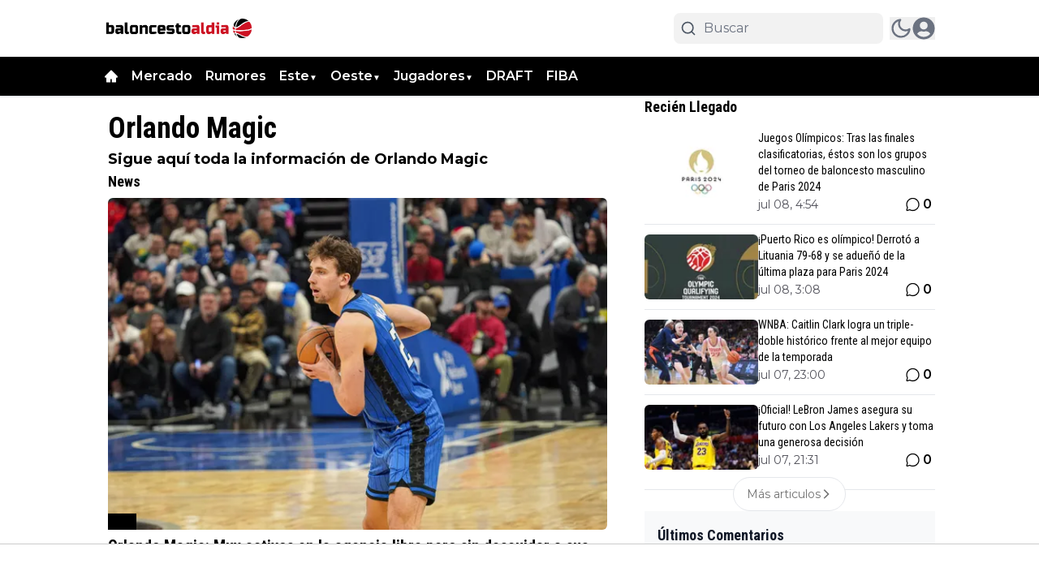

--- FILE ---
content_type: text/html; charset=utf-8
request_url: https://baloncestoaldia.com/orlando-magic
body_size: 60686
content:
<!DOCTYPE html><html translate="no" lang="es" class="user_preferences __variable_6fb1f0 __variable_170dae "><head><meta charSet="utf-8"/><meta name="viewport" content="width=device-width, initial-scale=1"/><link rel="preload" href="https://cdn.baloncestoaldia.com/_next/static/media/904be59b21bd51cb-s.p.woff2" as="font" crossorigin="" type="font/woff2"/><link rel="preload" href="https://cdn.baloncestoaldia.com/_next/static/media/dc1a31dd116e0329-s.p.woff2" as="font" crossorigin="" type="font/woff2"/><link rel="preload" as="image" imageSrcSet="https://r.testifier.nl/Acbs8526SDKI/resizing_type:fit/width:256/height:170/plain/https://s3-newsifier.ams3.digitaloceanspaces.com/baloncestoaldia.com/images/2023-12/baloncestoaldia-light-logo-6576de36eede4.png@webp 256w, https://r.testifier.nl/Acbs8526SDKI/resizing_type:fit/width:384/height:256/plain/https://s3-newsifier.ams3.digitaloceanspaces.com/baloncestoaldia.com/images/2023-12/baloncestoaldia-light-logo-6576de36eede4.png@webp 384w, https://r.testifier.nl/Acbs8526SDKI/resizing_type:fit/width:640/height:426/plain/https://s3-newsifier.ams3.digitaloceanspaces.com/baloncestoaldia.com/images/2023-12/baloncestoaldia-light-logo-6576de36eede4.png@webp 640w, https://r.testifier.nl/Acbs8526SDKI/resizing_type:fit/width:750/height:500/plain/https://s3-newsifier.ams3.digitaloceanspaces.com/baloncestoaldia.com/images/2023-12/baloncestoaldia-light-logo-6576de36eede4.png@webp 750w, https://r.testifier.nl/Acbs8526SDKI/resizing_type:fit/width:828/height:552/plain/https://s3-newsifier.ams3.digitaloceanspaces.com/baloncestoaldia.com/images/2023-12/baloncestoaldia-light-logo-6576de36eede4.png@webp 828w, https://r.testifier.nl/Acbs8526SDKI/resizing_type:fit/width:1080/height:720/plain/https://s3-newsifier.ams3.digitaloceanspaces.com/baloncestoaldia.com/images/2023-12/baloncestoaldia-light-logo-6576de36eede4.png@webp 1080w, https://r.testifier.nl/Acbs8526SDKI/resizing_type:fit/width:1200/height:800/plain/https://s3-newsifier.ams3.digitaloceanspaces.com/baloncestoaldia.com/images/2023-12/baloncestoaldia-light-logo-6576de36eede4.png@webp 1200w, https://r.testifier.nl/Acbs8526SDKI/resizing_type:fit/width:1920/height:1280/plain/https://s3-newsifier.ams3.digitaloceanspaces.com/baloncestoaldia.com/images/2023-12/baloncestoaldia-light-logo-6576de36eede4.png@webp 1920w, https://r.testifier.nl/Acbs8526SDKI/resizing_type:fit/width:2048/height:1365/plain/https://s3-newsifier.ams3.digitaloceanspaces.com/baloncestoaldia.com/images/2023-12/baloncestoaldia-light-logo-6576de36eede4.png@webp 2048w, https://r.testifier.nl/Acbs8526SDKI/resizing_type:fit/width:3840/height:2560/plain/https://s3-newsifier.ams3.digitaloceanspaces.com/baloncestoaldia.com/images/2023-12/baloncestoaldia-light-logo-6576de36eede4.png@webp 3840w" imageSizes="(max-width: 768px) 40vw, (max-width: 1200px) 40vw, 33vw" fetchPriority="high"/><link rel="preload" as="image" imageSrcSet="https://r.testifier.nl/Acbs8526SDKI/resizing_type:fit/width:256/height:170/plain/https://s3-newsifier.ams3.digitaloceanspaces.com/baloncestoaldia.com/images/2023-12/baloncestoaldia-dark-logo-6576de36d0455.png@webp 256w, https://r.testifier.nl/Acbs8526SDKI/resizing_type:fit/width:384/height:256/plain/https://s3-newsifier.ams3.digitaloceanspaces.com/baloncestoaldia.com/images/2023-12/baloncestoaldia-dark-logo-6576de36d0455.png@webp 384w, https://r.testifier.nl/Acbs8526SDKI/resizing_type:fit/width:640/height:426/plain/https://s3-newsifier.ams3.digitaloceanspaces.com/baloncestoaldia.com/images/2023-12/baloncestoaldia-dark-logo-6576de36d0455.png@webp 640w, https://r.testifier.nl/Acbs8526SDKI/resizing_type:fit/width:750/height:500/plain/https://s3-newsifier.ams3.digitaloceanspaces.com/baloncestoaldia.com/images/2023-12/baloncestoaldia-dark-logo-6576de36d0455.png@webp 750w, https://r.testifier.nl/Acbs8526SDKI/resizing_type:fit/width:828/height:552/plain/https://s3-newsifier.ams3.digitaloceanspaces.com/baloncestoaldia.com/images/2023-12/baloncestoaldia-dark-logo-6576de36d0455.png@webp 828w, https://r.testifier.nl/Acbs8526SDKI/resizing_type:fit/width:1080/height:720/plain/https://s3-newsifier.ams3.digitaloceanspaces.com/baloncestoaldia.com/images/2023-12/baloncestoaldia-dark-logo-6576de36d0455.png@webp 1080w, https://r.testifier.nl/Acbs8526SDKI/resizing_type:fit/width:1200/height:800/plain/https://s3-newsifier.ams3.digitaloceanspaces.com/baloncestoaldia.com/images/2023-12/baloncestoaldia-dark-logo-6576de36d0455.png@webp 1200w, https://r.testifier.nl/Acbs8526SDKI/resizing_type:fit/width:1920/height:1280/plain/https://s3-newsifier.ams3.digitaloceanspaces.com/baloncestoaldia.com/images/2023-12/baloncestoaldia-dark-logo-6576de36d0455.png@webp 1920w, https://r.testifier.nl/Acbs8526SDKI/resizing_type:fit/width:2048/height:1365/plain/https://s3-newsifier.ams3.digitaloceanspaces.com/baloncestoaldia.com/images/2023-12/baloncestoaldia-dark-logo-6576de36d0455.png@webp 2048w, https://r.testifier.nl/Acbs8526SDKI/resizing_type:fit/width:3840/height:2560/plain/https://s3-newsifier.ams3.digitaloceanspaces.com/baloncestoaldia.com/images/2023-12/baloncestoaldia-dark-logo-6576de36d0455.png@webp 3840w" imageSizes="(max-width: 768px) 40vw, (max-width: 1200px) 40vw, 33vw" fetchPriority="high"/><style data-precedence="next" data-href="https://cdn.baloncestoaldia.com/_next/static/css/2370a30d96450412.css https://cdn.baloncestoaldia.com/_next/static/css/68b856416731ccd1.css https://cdn.baloncestoaldia.com/_next/static/css/dff0c84c4d678c7e.css https://cdn.baloncestoaldia.com/_next/static/css/b5758e3c4ebb31d5.css">.dark a,.dark button,.dark h1,.dark h2,.dark h3,.dark h4,.dark h5,.dark h6,.dark p{color:white!important}.from-black\/90{--tw-gradient-from:rgb(0 0 0/0.5) var(--tw-gradient-from-position)!important}.via-black\/60{--tw-gradient-stops:var(--tw-gradient-from),rgb(0 0 0/0) var(--tw-gradient-via-position),var(--tw-gradient-to)!important}[class*="text-lg font-bold text-white transition-all false"],[class*="text-xl md:text-3xl font-bold text-white transition-all false"]{text-shadow:-1px 0 #000,0 1px #000,1px 0 #000,0 -1px #000}@media screen and (max-width:768px){html{overflow-x:hidden!important}}@media only screen and (max-width:639px){.max-w-container.container{max-width:100%!important}}*,:after,:before{--tw-border-spacing-x:0;--tw-border-spacing-y:0;--tw-translate-x:0;--tw-translate-y:0;--tw-rotate:0;--tw-skew-x:0;--tw-skew-y:0;--tw-scale-x:1;--tw-scale-y:1;--tw-pan-x: ;--tw-pan-y: ;--tw-pinch-zoom: ;--tw-scroll-snap-strictness:proximity;--tw-gradient-from-position: ;--tw-gradient-via-position: ;--tw-gradient-to-position: ;--tw-ordinal: ;--tw-slashed-zero: ;--tw-numeric-figure: ;--tw-numeric-spacing: ;--tw-numeric-fraction: ;--tw-ring-inset: ;--tw-ring-offset-width:0px;--tw-ring-offset-color:#fff;--tw-ring-color:rgb(59 130 246/0.5);--tw-ring-offset-shadow:0 0 #0000;--tw-ring-shadow:0 0 #0000;--tw-shadow:0 0 #0000;--tw-shadow-colored:0 0 #0000;--tw-blur: ;--tw-brightness: ;--tw-contrast: ;--tw-grayscale: ;--tw-hue-rotate: ;--tw-invert: ;--tw-saturate: ;--tw-sepia: ;--tw-drop-shadow: ;--tw-backdrop-blur: ;--tw-backdrop-brightness: ;--tw-backdrop-contrast: ;--tw-backdrop-grayscale: ;--tw-backdrop-hue-rotate: ;--tw-backdrop-invert: ;--tw-backdrop-opacity: ;--tw-backdrop-saturate: ;--tw-backdrop-sepia: ;--tw-contain-size: ;--tw-contain-layout: ;--tw-contain-paint: ;--tw-contain-style: }::backdrop{--tw-border-spacing-x:0;--tw-border-spacing-y:0;--tw-translate-x:0;--tw-translate-y:0;--tw-rotate:0;--tw-skew-x:0;--tw-skew-y:0;--tw-scale-x:1;--tw-scale-y:1;--tw-pan-x: ;--tw-pan-y: ;--tw-pinch-zoom: ;--tw-scroll-snap-strictness:proximity;--tw-gradient-from-position: ;--tw-gradient-via-position: ;--tw-gradient-to-position: ;--tw-ordinal: ;--tw-slashed-zero: ;--tw-numeric-figure: ;--tw-numeric-spacing: ;--tw-numeric-fraction: ;--tw-ring-inset: ;--tw-ring-offset-width:0px;--tw-ring-offset-color:#fff;--tw-ring-color:rgb(59 130 246/0.5);--tw-ring-offset-shadow:0 0 #0000;--tw-ring-shadow:0 0 #0000;--tw-shadow:0 0 #0000;--tw-shadow-colored:0 0 #0000;--tw-blur: ;--tw-brightness: ;--tw-contrast: ;--tw-grayscale: ;--tw-hue-rotate: ;--tw-invert: ;--tw-saturate: ;--tw-sepia: ;--tw-drop-shadow: ;--tw-backdrop-blur: ;--tw-backdrop-brightness: ;--tw-backdrop-contrast: ;--tw-backdrop-grayscale: ;--tw-backdrop-hue-rotate: ;--tw-backdrop-invert: ;--tw-backdrop-opacity: ;--tw-backdrop-saturate: ;--tw-backdrop-sepia: ;--tw-contain-size: ;--tw-contain-layout: ;--tw-contain-paint: ;--tw-contain-style: }

/*
! tailwindcss v3.4.17 | MIT License | https://tailwindcss.com
*/*,:after,:before{box-sizing:border-box;border:0 solid #e5e7eb}:after,:before{--tw-content:""}:host,html{line-height:1.5;-webkit-text-size-adjust:100%;-moz-tab-size:4;-o-tab-size:4;tab-size:4;font-family:ui-sans-serif,system-ui,sans-serif,Apple Color Emoji,Segoe UI Emoji,Segoe UI Symbol,Noto Color Emoji;font-feature-settings:normal;font-variation-settings:normal;-webkit-tap-highlight-color:transparent}body{margin:0;line-height:inherit}hr{height:0;color:inherit;border-top-width:1px}abbr:where([title]){-webkit-text-decoration:underline dotted;text-decoration:underline dotted}h1,h2,h3,h4,h5,h6{font-size:inherit;font-weight:inherit}a{color:inherit;text-decoration:inherit}b,strong{font-weight:bolder}code,kbd,pre,samp{font-family:ui-monospace,SFMono-Regular,Menlo,Monaco,Consolas,Liberation Mono,Courier New,monospace;font-feature-settings:normal;font-variation-settings:normal;font-size:1em}small{font-size:80%}sub,sup{font-size:75%;line-height:0;position:relative;vertical-align:baseline}sub{bottom:-.25em}sup{top:-.5em}table{text-indent:0;border-color:inherit;border-collapse:collapse}button,input,optgroup,select,textarea{font-family:inherit;font-feature-settings:inherit;font-variation-settings:inherit;font-size:100%;font-weight:inherit;line-height:inherit;letter-spacing:inherit;color:inherit;margin:0;padding:0}button,select{text-transform:none}button,input:where([type=button]),input:where([type=reset]),input:where([type=submit]){-webkit-appearance:button;background-color:transparent;background-image:none}:-moz-focusring{outline:auto}:-moz-ui-invalid{box-shadow:none}progress{vertical-align:baseline}::-webkit-inner-spin-button,::-webkit-outer-spin-button{height:auto}[type=search]{-webkit-appearance:textfield;outline-offset:-2px}::-webkit-search-decoration{-webkit-appearance:none}::-webkit-file-upload-button{-webkit-appearance:button;font:inherit}summary{display:list-item}blockquote,dd,dl,figure,h1,h2,h3,h4,h5,h6,hr,p,pre{margin:0}fieldset{margin:0}fieldset,legend{padding:0}menu,ol,ul{list-style:none;margin:0;padding:0}dialog{padding:0}textarea{resize:vertical}input::-moz-placeholder,textarea::-moz-placeholder{opacity:1;color:#9ca3af}input::placeholder,textarea::placeholder{opacity:1;color:#9ca3af}[role=button],button{cursor:pointer}:disabled{cursor:default}audio,canvas,embed,iframe,img,object,svg,video{display:block;vertical-align:middle}img,video{max-width:100%;height:auto}[hidden]:where(:not([hidden=until-found])){display:none}.container{width:100%}@media (min-width:640px){.container{max-width:640px}}@media (min-width:768px){.container{max-width:768px}}@media (min-width:1024px){.container{max-width:1024px}}@media (min-width:1280px){.container{max-width:1280px}}@media (min-width:1536px){.container{max-width:1536px}}.aspect-h-2{--tw-aspect-h:2}.aspect-h-9{--tw-aspect-h:9}.aspect-w-16{position:relative;padding-bottom:calc(var(--tw-aspect-h) / var(--tw-aspect-w) * 100%);--tw-aspect-w:16}.aspect-w-16>*{position:absolute;height:100%;width:100%;top:0;right:0;bottom:0;left:0}.aspect-w-3{position:relative;padding-bottom:calc(var(--tw-aspect-h) / var(--tw-aspect-w) * 100%);--tw-aspect-w:3}.aspect-w-3>*{position:absolute;height:100%;width:100%;top:0;right:0;bottom:0;left:0}.sr-only{position:absolute;width:1px;height:1px;padding:0;margin:-1px;overflow:hidden;clip:rect(0,0,0,0);white-space:nowrap;border-width:0}.pointer-events-none{pointer-events:none}.pointer-events-auto{pointer-events:auto}.visible{visibility:visible}.static{position:static}.fixed{position:fixed}.absolute{position:absolute}.relative{position:relative}.inset-0{inset:0}.inset-x-0{left:0;right:0}.inset-y-0{top:0;bottom:0}.-left-4{left:-1rem}.-right-12{right:-3rem}.-top-2{top:-.5rem}.bottom-0{bottom:0}.bottom-5{bottom:1.25rem}.bottom-full{bottom:100%}.left-0{left:0}.left-1\/2{left:50%}.left-2{left:.5rem}.left-3{left:.75rem}.left-4{left:1rem}.left-\[1\.67px\]{left:1.67px}.right-0{right:0}.right-1{right:.25rem}.right-4{right:1rem}.top-0{top:0}.top-1\/2{top:50%}.top-12{top:3rem}.top-2{top:.5rem}.top-3{top:.75rem}.top-\[1\.67px\]{top:1.67px}.top-\[2px\]{top:2px}.top-full{top:100%}.z-0{z-index:0}.z-10{z-index:10}.z-20{z-index:20}.z-30{z-index:30}.z-40{z-index:40}.z-50{z-index:50}.col-span-2{grid-column:span 2/span 2}.col-span-4{grid-column:span 4/span 4}.float-right{float:right}.float-left{float:left}.-m-4{margin:-1rem}.m-0{margin:0}.m-auto{margin:auto}.mx-0{margin-left:0;margin-right:0}.mx-3{margin-left:.75rem;margin-right:.75rem}.mx-4{margin-left:1rem;margin-right:1rem}.mx-auto{margin-left:auto;margin-right:auto}.my-1{margin-top:.25rem;margin-bottom:.25rem}.my-10{margin-top:2.5rem;margin-bottom:2.5rem}.my-12{margin-top:3rem;margin-bottom:3rem}.my-2{margin-top:.5rem;margin-bottom:.5rem}.my-3{margin-top:.75rem;margin-bottom:.75rem}.my-4{margin-top:1rem;margin-bottom:1rem}.my-6{margin-top:1.5rem;margin-bottom:1.5rem}.my-7{margin-top:1.75rem;margin-bottom:1.75rem}.my-8{margin-top:2rem;margin-bottom:2rem}.my-auto{margin-top:auto;margin-bottom:auto}.-mt-1{margin-top:-.25rem}.-mt-4{margin-top:-1rem}.mb-0{margin-bottom:0}.mb-1{margin-bottom:.25rem}.mb-1\.5{margin-bottom:.375rem}.mb-10{margin-bottom:2.5rem}.mb-16{margin-bottom:4rem}.mb-2{margin-bottom:.5rem}.mb-3{margin-bottom:.75rem}.mb-4{margin-bottom:1rem}.mb-5{margin-bottom:1.25rem}.mb-6{margin-bottom:1.5rem}.mb-8{margin-bottom:2rem}.ml-1{margin-left:.25rem}.ml-2{margin-left:.5rem}.ml-3{margin-left:.75rem}.ml-\[22px\]{margin-left:22px}.ml-auto{margin-left:auto}.mr-1{margin-right:.25rem}.mr-2{margin-right:.5rem}.mr-2\.5{margin-right:.625rem}.mr-3{margin-right:.75rem}.mr-4{margin-right:1rem}.mr-5{margin-right:1.25rem}.mt-0{margin-top:0}.mt-0\.5{margin-top:.125rem}.mt-1{margin-top:.25rem}.mt-2{margin-top:.5rem}.mt-3{margin-top:.75rem}.mt-4{margin-top:1rem}.mt-40{margin-top:10rem}.mt-6{margin-top:1.5rem}.mt-8{margin-top:2rem}.line-clamp-1{-webkit-line-clamp:1}.line-clamp-1,.line-clamp-2{overflow:hidden;display:-webkit-box;-webkit-box-orient:vertical}.line-clamp-2{-webkit-line-clamp:2}.line-clamp-3{-webkit-line-clamp:3}.line-clamp-3,.line-clamp-4{overflow:hidden;display:-webkit-box;-webkit-box-orient:vertical}.line-clamp-4{-webkit-line-clamp:4}.line-clamp-5{-webkit-line-clamp:5}.line-clamp-5,.line-clamp-6{overflow:hidden;display:-webkit-box;-webkit-box-orient:vertical}.line-clamp-6{-webkit-line-clamp:6}.block{display:block}.inline-block{display:inline-block}.inline{display:inline}.flex{display:flex}.inline-flex{display:inline-flex}.table{display:table}.grid{display:grid}.hidden{display:none}.aspect-1{aspect-ratio:1}.aspect-\[1\/1\]{aspect-ratio:1/1}.aspect-\[16\/10\]{aspect-ratio:16/10}.aspect-\[16\/9\]{aspect-ratio:16/9}.h-0{height:0}.h-0\.5{height:.125rem}.h-1{height:.25rem}.h-10{height:2.5rem}.h-11{height:2.75rem}.h-12{height:3rem}.h-14{height:3.5rem}.h-16{height:4rem}.h-2{height:.5rem}.h-20{height:5rem}.h-24{height:6rem}.h-3{height:.75rem}.h-32{height:8rem}.h-36{height:9rem}.h-4{height:1rem}.h-5{height:1.25rem}.h-6{height:1.5rem}.h-7{height:1.75rem}.h-8{height:2rem}.h-9{height:2.25rem}.h-\[120px\]{height:120px}.h-\[1px\]{height:1px}.h-\[20px\]{height:20px}.h-\[25px\]{height:25px}.h-\[2px\]{height:2px}.h-\[400px\]{height:400px}.h-\[48px\]{height:48px}.h-\[4px\]{height:4px}.h-\[50px\]{height:50px}.h-\[52px\]{height:52px}.h-\[57px\]{height:57px}.h-\[58px\]{height:58px}.h-\[60px\]{height:60px}.h-\[70px\]{height:70px}.h-\[80px\]{height:80px}.h-auto{height:auto}.h-fit{height:-moz-fit-content;height:fit-content}.h-full{height:100%}.h-screen{height:100vh}.max-h-0{max-height:0}.max-h-\[10em\]{max-height:10em}.max-h-\[400px\]{max-height:400px}.max-h-\[500px\]{max-height:500px}.min-h-\[100px\]{min-height:100px}.min-h-\[300px\]{min-height:300px}.min-h-\[30vh\]{min-height:30vh}.min-h-\[360px\]{min-height:360px}.min-h-\[40vh\]{min-height:40vh}.min-h-\[450px\]{min-height:450px}.min-h-\[48px\]{min-height:48px}.min-h-\[500px\]{min-height:500px}.min-h-\[50vh\]{min-height:50vh}.min-h-\[600px\]{min-height:600px}.min-h-\[70vh\]{min-height:70vh}.min-h-screen{min-height:100vh}.w-1{width:.25rem}.w-1\/2{width:50%}.w-1\/5{width:20%}.w-10{width:2.5rem}.w-11{width:2.75rem}.w-11\/12{width:91.666667%}.w-12{width:3rem}.w-14{width:3.5rem}.w-16{width:4rem}.w-2{width:.5rem}.w-20{width:5rem}.w-24{width:6rem}.w-28{width:7rem}.w-3{width:.75rem}.w-3\/4{width:75%}.w-32{width:8rem}.w-36{width:9rem}.w-4{width:1rem}.w-4\/5{width:80%}.w-4\/6{width:66.666667%}.w-40{width:10rem}.w-5{width:1.25rem}.w-5\/12{width:41.666667%}.w-6{width:1.5rem}.w-7{width:1.75rem}.w-72{width:18rem}.w-8{width:2rem}.w-9{width:2.25rem}.w-9\/12{width:75%}.w-\[100px\]{width:100px}.w-\[120px\]{width:120px}.w-\[128px\]{width:128px}.w-\[142px\]{width:142px}.w-\[150px\]{width:150px}.w-\[20px\]{width:20px}.w-\[25px\]{width:25px}.w-\[300px\]{width:300px}.w-\[48px\]{width:48px}.w-\[4px\]{width:4px}.w-\[52px\]{width:52px}.w-\[60px\]{width:60px}.w-\[72px\]{width:72px}.w-\[90vw\]{width:90vw}.w-auto{width:auto}.w-fit{width:-moz-fit-content;width:fit-content}.w-full{width:100%}.w-max{width:-moz-max-content;width:max-content}.w-screen{width:100vw}.min-w-0{min-width:0}.min-w-80{min-width:20rem}.min-w-\[120px\]{min-width:120px}.min-w-\[140px\]{min-width:140px}.min-w-\[40px\]{min-width:40px}.min-w-\[70px\]{min-width:70px}.min-w-fit{min-width:-moz-fit-content;min-width:fit-content}.min-w-full{min-width:100%}.min-w-min{min-width:-moz-min-content;min-width:min-content}.max-w-3xl{max-width:48rem}.max-w-4xl{max-width:56rem}.max-w-7xl{max-width:80rem}.max-w-\[150px\]{max-width:150px}.max-w-\[270px\]{max-width:270px}.max-w-\[350px\]{max-width:350px}.max-w-full{max-width:100%}.max-w-lg{max-width:32rem}.max-w-md{max-width:28rem}.max-w-min{max-width:-moz-min-content;max-width:min-content}.max-w-sm{max-width:24rem}.max-w-xs{max-width:20rem}.flex-1{flex:1 1 0%}.flex-\[1_0_0\]{flex:1 0 0}.flex-auto{flex:1 1 auto}.flex-shrink-0{flex-shrink:0}.shrink{flex-shrink:1}.shrink-0{flex-shrink:0}.flex-grow,.grow{flex-grow:1}.grow-0{flex-grow:0}.basis-0{flex-basis:0px}.basis-auto{flex-basis:auto}.table-fixed{table-layout:fixed}.origin-top-right{transform-origin:top right}.-translate-x-1\/2{--tw-translate-x:-50%}.-translate-x-1\/2,.-translate-y-1\/2{transform:translate(var(--tw-translate-x),var(--tw-translate-y)) rotate(var(--tw-rotate)) skewX(var(--tw-skew-x)) skewY(var(--tw-skew-y)) scaleX(var(--tw-scale-x)) scaleY(var(--tw-scale-y))}.-translate-y-1\/2{--tw-translate-y:-50%}.translate-y-0{--tw-translate-y:0px}.translate-y-0,.translate-y-8{transform:translate(var(--tw-translate-x),var(--tw-translate-y)) rotate(var(--tw-rotate)) skewX(var(--tw-skew-x)) skewY(var(--tw-skew-y)) scaleX(var(--tw-scale-x)) scaleY(var(--tw-scale-y))}.translate-y-8{--tw-translate-y:2rem}.rotate-180{--tw-rotate:180deg}.rotate-180,.scale-105{transform:translate(var(--tw-translate-x),var(--tw-translate-y)) rotate(var(--tw-rotate)) skewX(var(--tw-skew-x)) skewY(var(--tw-skew-y)) scaleX(var(--tw-scale-x)) scaleY(var(--tw-scale-y))}.scale-105{--tw-scale-x:1.05;--tw-scale-y:1.05}.transform{transform:translate(var(--tw-translate-x),var(--tw-translate-y)) rotate(var(--tw-rotate)) skewX(var(--tw-skew-x)) skewY(var(--tw-skew-y)) scaleX(var(--tw-scale-x)) scaleY(var(--tw-scale-y))}@keyframes ping{75%,to{transform:scale(2);opacity:0}}.animate-ping{animation:ping 1s cubic-bezier(0,0,.2,1) infinite}@keyframes pulse{50%{opacity:.5}}.animate-pulse{animation:pulse 2s cubic-bezier(.4,0,.6,1) infinite}@keyframes spin{to{transform:rotate(1turn)}}.animate-spin{animation:spin 1s linear infinite}.cursor-default{cursor:default}.cursor-not-allowed{cursor:not-allowed}.cursor-pointer{cursor:pointer}.select-none{-webkit-user-select:none;-moz-user-select:none;user-select:none}.resize-none{resize:none}.resize{resize:both}.list-outside{list-style-position:outside}.list-decimal{list-style-type:decimal}.list-disc{list-style-type:disc}.appearance-none{-webkit-appearance:none;-moz-appearance:none;appearance:none}.grid-cols-1{grid-template-columns:repeat(1,minmax(0,1fr))}.grid-cols-2{grid-template-columns:repeat(2,minmax(0,1fr))}.grid-cols-3{grid-template-columns:repeat(3,minmax(0,1fr))}.grid-cols-4{grid-template-columns:repeat(4,minmax(0,1fr))}.grid-cols-\[1fr_auto_1fr\]{grid-template-columns:1fr auto 1fr}.grid-cols-\[35\%_61\%\]{grid-template-columns:35% 61%}.grid-cols-\[61\%_35\%\]{grid-template-columns:61% 35%}.grid-rows-2{grid-template-rows:repeat(2,minmax(0,1fr))}.flex-row{flex-direction:row}.flex-col{flex-direction:column}.flex-col-reverse{flex-direction:column-reverse}.flex-wrap{flex-wrap:wrap}.content-center{align-content:center}.items-start{align-items:flex-start}.items-end{align-items:flex-end}.items-center{align-items:center}.items-baseline{align-items:baseline}.justify-start{justify-content:flex-start}.justify-end{justify-content:flex-end}.justify-center{justify-content:center}.justify-between{justify-content:space-between}.justify-around{justify-content:space-around}.justify-evenly{justify-content:space-evenly}.justify-items-center{justify-items:center}.gap-0\.5{gap:.125rem}.gap-1{gap:.25rem}.gap-1\.5{gap:.375rem}.gap-10{gap:2.5rem}.gap-2{gap:.5rem}.gap-3{gap:.75rem}.gap-4{gap:1rem}.gap-5{gap:1.25rem}.gap-6{gap:1.5rem}.gap-7{gap:1.75rem}.gap-8{gap:2rem}.gap-\[30px\]{gap:30px}.gap-\[4\%\]{gap:4%}.gap-\[5px\]{gap:5px}.space-x-1>:not([hidden])~:not([hidden]){--tw-space-x-reverse:0;margin-right:calc(.25rem * var(--tw-space-x-reverse));margin-left:calc(.25rem * calc(1 - var(--tw-space-x-reverse)))}.space-x-2>:not([hidden])~:not([hidden]){--tw-space-x-reverse:0;margin-right:calc(.5rem * var(--tw-space-x-reverse));margin-left:calc(.5rem * calc(1 - var(--tw-space-x-reverse)))}.space-x-3>:not([hidden])~:not([hidden]){--tw-space-x-reverse:0;margin-right:calc(.75rem * var(--tw-space-x-reverse));margin-left:calc(.75rem * calc(1 - var(--tw-space-x-reverse)))}.space-x-4>:not([hidden])~:not([hidden]){--tw-space-x-reverse:0;margin-right:calc(1rem * var(--tw-space-x-reverse));margin-left:calc(1rem * calc(1 - var(--tw-space-x-reverse)))}.space-x-5>:not([hidden])~:not([hidden]){--tw-space-x-reverse:0;margin-right:calc(1.25rem * var(--tw-space-x-reverse));margin-left:calc(1.25rem * calc(1 - var(--tw-space-x-reverse)))}.space-y-2>:not([hidden])~:not([hidden]){--tw-space-y-reverse:0;margin-top:calc(.5rem * calc(1 - var(--tw-space-y-reverse)));margin-bottom:calc(.5rem * var(--tw-space-y-reverse))}.space-y-6>:not([hidden])~:not([hidden]){--tw-space-y-reverse:0;margin-top:calc(1.5rem * calc(1 - var(--tw-space-y-reverse)));margin-bottom:calc(1.5rem * var(--tw-space-y-reverse))}.divide-x>:not([hidden])~:not([hidden]){--tw-divide-x-reverse:0;border-right-width:calc(1px * var(--tw-divide-x-reverse));border-left-width:calc(1px * calc(1 - var(--tw-divide-x-reverse)))}.divide-y>:not([hidden])~:not([hidden]){--tw-divide-y-reverse:0;border-top-width:calc(1px * calc(1 - var(--tw-divide-y-reverse)));border-bottom-width:calc(1px * var(--tw-divide-y-reverse))}.divide-gray-100>:not([hidden])~:not([hidden]){--tw-divide-opacity:1;border-color:rgb(243 244 246/var(--tw-divide-opacity,1))}.divide-gray-200>:not([hidden])~:not([hidden]){--tw-divide-opacity:1;border-color:rgb(229 231 235/var(--tw-divide-opacity,1))}.self-start{align-self:flex-start}.self-end{align-self:flex-end}.self-center{align-self:center}.self-stretch{align-self:stretch}.justify-self-center{justify-self:center}.overflow-auto{overflow:auto}.overflow-hidden{overflow:hidden}.overflow-visible{overflow:visible}.overflow-x-auto{overflow-x:auto}.overflow-y-auto{overflow-y:auto}.overflow-x-hidden{overflow-x:hidden}.overflow-y-hidden{overflow-y:hidden}.overflow-x-scroll{overflow-x:scroll}.whitespace-nowrap{white-space:nowrap}.break-words{overflow-wrap:break-word}.rounded{border-radius:.25rem}.rounded-2xl{border-radius:1rem}.rounded-3xl{border-radius:1.5rem}.rounded-\[999px\]{border-radius:999px}.rounded-full{border-radius:9999px}.rounded-lg{border-radius:.5rem}.rounded-md{border-radius:.375rem}.rounded-none{border-radius:0}.rounded-sm{border-radius:.125rem}.rounded-xl{border-radius:.75rem}.rounded-b{border-bottom-right-radius:.25rem;border-bottom-left-radius:.25rem}.rounded-b-lg{border-bottom-right-radius:.5rem;border-bottom-left-radius:.5rem}.rounded-l{border-top-left-radius:.25rem;border-bottom-left-radius:.25rem}.rounded-t-lg{border-top-left-radius:.5rem;border-top-right-radius:.5rem}.border{border-width:1px}.border-0{border-width:0}.border-2{border-width:2px}.border-4{border-width:4px}.border-8{border-width:8px}.border-x{border-left-width:1px;border-right-width:1px}.border-b{border-bottom-width:1px}.border-b-2{border-bottom-width:2px}.border-b-4{border-bottom-width:4px}.border-b-\[3px\]{border-bottom-width:3px}.border-l{border-left-width:1px}.border-l-8{border-left-width:8px}.border-l-\[6px\]{border-left-width:6px}.border-r{border-right-width:1px}.border-t{border-top-width:1px}.border-t-4{border-top-width:4px}.border-solid{border-style:solid}.border-\[\#E5E5E5\]{--tw-border-opacity:1;border-color:rgb(229 229 229/var(--tw-border-opacity,1))}.border-black{--tw-border-opacity:1;border-color:rgb(0 0 0/var(--tw-border-opacity,1))}.border-blue-500{--tw-border-opacity:1;border-color:rgb(59 130 246/var(--tw-border-opacity,1))}.border-gray-100{--tw-border-opacity:1;border-color:rgb(243 244 246/var(--tw-border-opacity,1))}.border-gray-200{--tw-border-opacity:1;border-color:rgb(229 231 235/var(--tw-border-opacity,1))}.border-gray-200\/30{border-color:rgb(229 231 235/.3)}.border-gray-200\/40{border-color:rgb(229 231 235/.4)}.border-gray-300{--tw-border-opacity:1;border-color:rgb(209 213 219/var(--tw-border-opacity,1))}.border-green-500{--tw-border-opacity:1;border-color:rgb(34 197 94/var(--tw-border-opacity,1))}.border-neutral-200{--tw-border-opacity:1;border-color:rgb(229 229 229/var(--tw-border-opacity,1))}.border-primary{--tw-border-opacity:1;border-color:rgb(0 0 0/var(--tw-border-opacity,1))}.border-primary\/50{border-color:rgb(0 0 0/.5)}.border-primary\/70{border-color:rgb(0 0 0/.7)}.border-red-300{--tw-border-opacity:1;border-color:rgb(252 165 165/var(--tw-border-opacity,1))}.border-red-400{--tw-border-opacity:1;border-color:rgb(248 113 113/var(--tw-border-opacity,1))}.border-teal-500{--tw-border-opacity:1;border-color:rgb(20 184 166/var(--tw-border-opacity,1))}.border-transparent{border-color:transparent}.border-white{--tw-border-opacity:1;border-color:rgb(255 255 255/var(--tw-border-opacity,1))}.border-white\/10{border-color:rgb(255 255 255/.1)}.border-white\/30{border-color:rgb(255 255 255/.3)}.border-white\/40{border-color:rgb(255 255 255/.4)}.border-zinc-100{--tw-border-opacity:1;border-color:rgb(244 244 245/var(--tw-border-opacity,1))}.border-zinc-200{--tw-border-opacity:1;border-color:rgb(228 228 231/var(--tw-border-opacity,1))}.border-zinc-400{--tw-border-opacity:1;border-color:rgb(161 161 170/var(--tw-border-opacity,1))}.border-zinc-600{--tw-border-opacity:1;border-color:rgb(82 82 91/var(--tw-border-opacity,1))}.border-zinc-700{--tw-border-opacity:1;border-color:rgb(63 63 70/var(--tw-border-opacity,1))}.border-t-primary{--tw-border-opacity:1;border-top-color:rgb(0 0 0/var(--tw-border-opacity,1))}.border-opacity-40{--tw-border-opacity:0.4}.bg-\[\#000000\]{--tw-bg-opacity:1;background-color:rgb(0 0 0/var(--tw-bg-opacity,1))}.bg-\[\#22bf4a\]{--tw-bg-opacity:1;background-color:rgb(34 191 74/var(--tw-bg-opacity,1))}.bg-\[\#25272833\]{background-color:#25272833}.bg-\[\#2E2E2E\]{--tw-bg-opacity:1;background-color:rgb(46 46 46/var(--tw-bg-opacity,1))}.bg-\[\#3c5b96\]{--tw-bg-opacity:1;background-color:rgb(60 91 150/var(--tw-bg-opacity,1))}.bg-\[\#435A92\]{--tw-bg-opacity:1;background-color:rgb(67 90 146/var(--tw-bg-opacity,1))}.bg-\[\#F5F5F5\]{--tw-bg-opacity:1;background-color:rgb(245 245 245/var(--tw-bg-opacity,1))}.bg-\[\#ccc\]{--tw-bg-opacity:1;background-color:rgb(204 204 204/var(--tw-bg-opacity,1))}.bg-\[\#f2f2f2\]{--tw-bg-opacity:1;background-color:rgb(242 242 242/var(--tw-bg-opacity,1))}.bg-\[\#f8f9fa\]{--tw-bg-opacity:1;background-color:rgb(248 249 250/var(--tw-bg-opacity,1))}.bg-black\/50{background-color:rgb(0 0 0/.5)}.bg-black\/60{background-color:rgb(0 0 0/.6)}.bg-black\/90{background-color:rgb(0 0 0/.9)}.bg-blue-50{--tw-bg-opacity:1;background-color:rgb(239 246 255/var(--tw-bg-opacity,1))}.bg-blue-500{--tw-bg-opacity:1;background-color:rgb(59 130 246/var(--tw-bg-opacity,1))}.bg-emerald-400{--tw-bg-opacity:1;background-color:rgb(52 211 153/var(--tw-bg-opacity,1))}.bg-emerald-500{--tw-bg-opacity:1;background-color:rgb(16 185 129/var(--tw-bg-opacity,1))}.bg-emerald-600{--tw-bg-opacity:1;background-color:rgb(5 150 105/var(--tw-bg-opacity,1))}.bg-gray-100{--tw-bg-opacity:1;background-color:rgb(243 244 246/var(--tw-bg-opacity,1))}.bg-gray-200{--tw-bg-opacity:1;background-color:rgb(229 231 235/var(--tw-bg-opacity,1))}.bg-gray-300{--tw-bg-opacity:1;background-color:rgb(209 213 219/var(--tw-bg-opacity,1))}.bg-gray-50{--tw-bg-opacity:1;background-color:rgb(249 250 251/var(--tw-bg-opacity,1))}.bg-gray-500{--tw-bg-opacity:1;background-color:rgb(107 114 128/var(--tw-bg-opacity,1))}.bg-gray-800{--tw-bg-opacity:1;background-color:rgb(31 41 55/var(--tw-bg-opacity,1))}.bg-green-50{--tw-bg-opacity:1;background-color:rgb(240 253 244/var(--tw-bg-opacity,1))}.bg-green-500{--tw-bg-opacity:1;background-color:rgb(34 197 94/var(--tw-bg-opacity,1))}.bg-neutral-200{--tw-bg-opacity:1;background-color:rgb(229 229 229/var(--tw-bg-opacity,1))}.bg-primary{--tw-bg-opacity:1;background-color:rgb(0 0 0/var(--tw-bg-opacity,1))}.bg-primary\/10{background-color:rgb(0 0 0/.1)}.bg-primary\/40{background-color:rgb(0 0 0/.4)}.bg-primary\/5{background-color:rgb(0 0 0/.05)}.bg-primary\/90{background-color:rgb(0 0 0/.9)}.bg-purple-700{--tw-bg-opacity:1;background-color:rgb(126 34 206/var(--tw-bg-opacity,1))}.bg-red-100{--tw-bg-opacity:1;background-color:rgb(254 226 226/var(--tw-bg-opacity,1))}.bg-red-50{--tw-bg-opacity:1;background-color:rgb(254 242 242/var(--tw-bg-opacity,1))}.bg-red-500{--tw-bg-opacity:1;background-color:rgb(239 68 68/var(--tw-bg-opacity,1))}.bg-red-600{--tw-bg-opacity:1;background-color:rgb(220 38 38/var(--tw-bg-opacity,1))}.bg-red-700{--tw-bg-opacity:1;background-color:rgb(185 28 28/var(--tw-bg-opacity,1))}.bg-slate-200{--tw-bg-opacity:1;background-color:rgb(226 232 240/var(--tw-bg-opacity,1))}.bg-teal-100{--tw-bg-opacity:1;background-color:rgb(204 251 241/var(--tw-bg-opacity,1))}.bg-transparent{background-color:transparent}.bg-white{--tw-bg-opacity:1;background-color:rgb(255 255 255/var(--tw-bg-opacity,1))}.bg-white\/10{background-color:rgb(255 255 255/.1)}.bg-white\/70{background-color:rgb(255 255 255/.7)}.bg-white\/90{background-color:rgb(255 255 255/.9)}.bg-yellow-300\/90{background-color:rgb(253 224 71/.9)}.bg-yellow-50{--tw-bg-opacity:1;background-color:rgb(254 252 232/var(--tw-bg-opacity,1))}.bg-yellow-500{--tw-bg-opacity:1;background-color:rgb(234 179 8/var(--tw-bg-opacity,1))}.bg-zinc-100{--tw-bg-opacity:1;background-color:rgb(244 244 245/var(--tw-bg-opacity,1))}.bg-zinc-200{--tw-bg-opacity:1;background-color:rgb(228 228 231/var(--tw-bg-opacity,1))}.bg-opacity-20{--tw-bg-opacity:0.2}.bg-opacity-75{--tw-bg-opacity:0.75}.bg-opacity-80{--tw-bg-opacity:0.8}.bg-gradient-to-r{background-image:linear-gradient(to right,var(--tw-gradient-stops))}.bg-gradient-to-t{background-image:linear-gradient(to top,var(--tw-gradient-stops))}.from-black\/90{--tw-gradient-from:rgb(0 0 0/0.9) var(--tw-gradient-from-position);--tw-gradient-to:rgb(0 0 0/0) var(--tw-gradient-to-position);--tw-gradient-stops:var(--tw-gradient-from),var(--tw-gradient-to)}.from-gray-300{--tw-gradient-from:#d1d5db var(--tw-gradient-from-position);--tw-gradient-to:rgb(209 213 219/0) var(--tw-gradient-to-position);--tw-gradient-stops:var(--tw-gradient-from),var(--tw-gradient-to)}.from-white{--tw-gradient-from:#fff var(--tw-gradient-from-position);--tw-gradient-to:rgb(255 255 255/0) var(--tw-gradient-to-position);--tw-gradient-stops:var(--tw-gradient-from),var(--tw-gradient-to)}.via-black\/60{--tw-gradient-to:rgb(0 0 0/0) var(--tw-gradient-to-position);--tw-gradient-stops:var(--tw-gradient-from),rgb(0 0 0/0.6) var(--tw-gradient-via-position),var(--tw-gradient-to)}.via-white\/80{--tw-gradient-to:rgb(255 255 255/0) var(--tw-gradient-to-position);--tw-gradient-stops:var(--tw-gradient-from),rgb(255 255 255/0.8) var(--tw-gradient-via-position),var(--tw-gradient-to)}.to-primary{--tw-gradient-to:#000000 var(--tw-gradient-to-position)}.to-transparent{--tw-gradient-to:transparent var(--tw-gradient-to-position)}.fill-\[\#0000a4\]{fill:#0000a4}.fill-\[\#00E676\]{fill:#00E676}.fill-\[\#395185\]{fill:#395185}.fill-black{fill:#000}.fill-primary{fill:#000000}.fill-white{fill:#fff}.stroke-neutral-500{stroke:#737373}.object-contain{-o-object-fit:contain;object-fit:contain}.object-cover{-o-object-fit:cover;object-fit:cover}.object-center{-o-object-position:center;object-position:center}.object-top{-o-object-position:top;object-position:top}.p-0{padding:0}.p-1{padding:.25rem}.p-2{padding:.5rem}.p-2\.5{padding:.625rem}.p-3{padding:.75rem}.p-4{padding:1rem}.p-5{padding:1.25rem}.p-6{padding:1.5rem}.px-0{padding-left:0;padding-right:0}.px-0\.5{padding-left:.125rem;padding-right:.125rem}.px-1{padding-left:.25rem;padding-right:.25rem}.px-1\.5{padding-left:.375rem;padding-right:.375rem}.px-10{padding-left:2.5rem;padding-right:2.5rem}.px-11{padding-left:2.75rem;padding-right:2.75rem}.px-12{padding-left:3rem;padding-right:3rem}.px-14{padding-left:3.5rem;padding-right:3.5rem}.px-16{padding-left:4rem;padding-right:4rem}.px-2{padding-left:.5rem;padding-right:.5rem}.px-2\.5{padding-left:.625rem;padding-right:.625rem}.px-20{padding-left:5rem;padding-right:5rem}.px-24{padding-left:6rem;padding-right:6rem}.px-28{padding-left:7rem;padding-right:7rem}.px-3{padding-left:.75rem;padding-right:.75rem}.px-3\.5{padding-left:.875rem;padding-right:.875rem}.px-32{padding-left:8rem;padding-right:8rem}.px-36{padding-left:9rem;padding-right:9rem}.px-4{padding-left:1rem;padding-right:1rem}.px-40{padding-left:10rem;padding-right:10rem}.px-44{padding-left:11rem;padding-right:11rem}.px-48{padding-left:12rem;padding-right:12rem}.px-5{padding-left:1.25rem;padding-right:1.25rem}.px-52{padding-left:13rem;padding-right:13rem}.px-56{padding-left:14rem;padding-right:14rem}.px-6{padding-left:1.5rem;padding-right:1.5rem}.px-60{padding-left:15rem;padding-right:15rem}.px-64{padding-left:16rem;padding-right:16rem}.px-7{padding-left:1.75rem;padding-right:1.75rem}.px-72{padding-left:18rem;padding-right:18rem}.px-8{padding-left:2rem;padding-right:2rem}.px-80{padding-left:20rem;padding-right:20rem}.px-9{padding-left:2.25rem;padding-right:2.25rem}.px-96{padding-left:24rem;padding-right:24rem}.px-\[75px\]{padding-left:75px;padding-right:75px}.px-px{padding-left:1px;padding-right:1px}.py-0{padding-top:0;padding-bottom:0}.py-0\.5{padding-top:.125rem;padding-bottom:.125rem}.py-1{padding-top:.25rem;padding-bottom:.25rem}.py-1\.5{padding-top:.375rem;padding-bottom:.375rem}.py-10{padding-top:2.5rem;padding-bottom:2.5rem}.py-11{padding-top:2.75rem;padding-bottom:2.75rem}.py-12{padding-top:3rem;padding-bottom:3rem}.py-14{padding-top:3.5rem;padding-bottom:3.5rem}.py-16{padding-top:4rem;padding-bottom:4rem}.py-2{padding-top:.5rem;padding-bottom:.5rem}.py-2\.5{padding-top:.625rem;padding-bottom:.625rem}.py-20{padding-top:5rem;padding-bottom:5rem}.py-24{padding-top:6rem;padding-bottom:6rem}.py-28{padding-top:7rem;padding-bottom:7rem}.py-3{padding-top:.75rem;padding-bottom:.75rem}.py-3\.5{padding-top:.875rem;padding-bottom:.875rem}.py-32{padding-top:8rem;padding-bottom:8rem}.py-36{padding-top:9rem;padding-bottom:9rem}.py-4{padding-top:1rem;padding-bottom:1rem}.py-40{padding-top:10rem;padding-bottom:10rem}.py-44{padding-top:11rem;padding-bottom:11rem}.py-48{padding-top:12rem;padding-bottom:12rem}.py-5{padding-top:1.25rem;padding-bottom:1.25rem}.py-52{padding-top:13rem;padding-bottom:13rem}.py-56{padding-top:14rem;padding-bottom:14rem}.py-6{padding-top:1.5rem;padding-bottom:1.5rem}.py-60{padding-top:15rem;padding-bottom:15rem}.py-64{padding-top:16rem;padding-bottom:16rem}.py-7{padding-top:1.75rem;padding-bottom:1.75rem}.py-72{padding-top:18rem;padding-bottom:18rem}.py-8{padding-top:2rem;padding-bottom:2rem}.py-80{padding-top:20rem;padding-bottom:20rem}.py-9{padding-top:2.25rem;padding-bottom:2.25rem}.py-96{padding-top:24rem;padding-bottom:24rem}.py-\[6px\]{padding-top:6px;padding-bottom:6px}.py-px{padding-top:1px;padding-bottom:1px}.pb-0\.5{padding-bottom:.125rem}.pb-1{padding-bottom:.25rem}.pb-10{padding-bottom:2.5rem}.pb-2{padding-bottom:.5rem}.pb-3{padding-bottom:.75rem}.pb-6{padding-bottom:1.5rem}.pb-7{padding-bottom:1.75rem}.pb-8{padding-bottom:2rem}.pl-0{padding-left:0}.pl-10{padding-left:2.5rem}.pl-12{padding-left:3rem}.pl-2{padding-left:.5rem}.pl-3{padding-left:.75rem}.pl-4{padding-left:1rem}.pl-6{padding-left:1.5rem}.pl-7{padding-left:1.75rem}.pl-8{padding-left:2rem}.pl-9{padding-left:2.25rem}.pl-\[22px\]{padding-left:22px}.pr-1{padding-right:.25rem}.pr-10{padding-right:2.5rem}.pr-12{padding-right:3rem}.pr-2{padding-right:.5rem}.pr-3{padding-right:.75rem}.pr-8{padding-right:2rem}.pt-0{padding-top:0}.pt-0\.5{padding-top:.125rem}.pt-1{padding-top:.25rem}.pt-12{padding-top:3rem}.pt-2{padding-top:.5rem}.pt-3{padding-top:.75rem}.pt-4{padding-top:1rem}.pt-5{padding-top:1.25rem}.pt-\[18px\]{padding-top:18px}.text-left{text-align:left}.text-center{text-align:center}.text-right{text-align:right}.align-middle{vertical-align:middle}.font-mono{font-family:ui-monospace,SFMono-Regular,Menlo,Monaco,Consolas,Liberation Mono,Courier New,monospace}.font-primary{font-family:var(--font-primary)}.font-sans{font-family:ui-sans-serif,system-ui,sans-serif,Apple Color Emoji,Segoe UI Emoji,Segoe UI Symbol,Noto Color Emoji}.font-secondary{font-family:var(--font-secondary)}.text-2xl{font-size:1.5rem;line-height:2rem}.text-3xl{font-size:1.875rem;line-height:2.25rem}.text-4xl{font-size:2.25rem;line-height:2.5rem}.text-5xl{font-size:3rem;line-height:1}.text-7xl{font-size:4.5rem;line-height:1}.text-\[0px\]{font-size:0}.text-\[10px\]{font-size:10px}.text-\[11px\]{font-size:11px}.text-\[13px\]{font-size:13px}.text-\[14px\]{font-size:14px}.text-\[22px\]{font-size:22px}.text-\[32px\]{font-size:32px}.text-\[8px\]{font-size:8px}.text-base{font-size:1rem;line-height:1.5rem}.text-lg{font-size:1.125rem;line-height:1.75rem}.text-sm{font-size:.875rem;line-height:1.25rem}.text-xl{font-size:1.25rem;line-height:1.75rem}.text-xs{font-size:.75rem;line-height:1rem}.font-bold{font-weight:700}.font-extrabold{font-weight:800}.font-light{font-weight:300}.font-medium{font-weight:500}.font-normal{font-weight:400}.font-semibold{font-weight:600}.uppercase{text-transform:uppercase}.lowercase{text-transform:lowercase}.capitalize{text-transform:capitalize}.italic{font-style:italic}.leading-5{line-height:1.25rem}.leading-6{line-height:1.5rem}.leading-\[normal\]{line-height:normal}.leading-normal{line-height:1.5}.leading-tight{line-height:1.25}.tracking-tight{letter-spacing:-.025em}.tracking-wider{letter-spacing:.05em}.\!text-gray-600{--tw-text-opacity:1!important;color:rgb(75 85 99/var(--tw-text-opacity,1))!important}.text-\[\#252728\]{--tw-text-opacity:1;color:rgb(37 39 40/var(--tw-text-opacity,1))}.text-\[\#252728\]\/70{color:rgb(37 39 40/.7)}.text-\[\#2e90fa\]{--tw-text-opacity:1;color:rgb(46 144 250/var(--tw-text-opacity,1))}.text-\[\#454F57\]{--tw-text-opacity:1;color:rgb(69 79 87/var(--tw-text-opacity,1))}.text-\[\#4BB543\]{--tw-text-opacity:1;color:rgb(75 181 67/var(--tw-text-opacity,1))}.text-\[\#667085\]{--tw-text-opacity:1;color:rgb(102 112 133/var(--tw-text-opacity,1))}.text-\[\#6E7C87\]{--tw-text-opacity:1;color:rgb(110 124 135/var(--tw-text-opacity,1))}.text-\[\#6c757d\]{--tw-text-opacity:1;color:rgb(108 117 125/var(--tw-text-opacity,1))}.text-\[\#E5E5E5\]{--tw-text-opacity:1;color:rgb(229 229 229/var(--tw-text-opacity,1))}.text-black{--tw-text-opacity:1;color:rgb(0 0 0/var(--tw-text-opacity,1))}.text-blue-500{--tw-text-opacity:1;color:rgb(59 130 246/var(--tw-text-opacity,1))}.text-blue-800{--tw-text-opacity:1;color:rgb(30 64 175/var(--tw-text-opacity,1))}.text-emerald-500{--tw-text-opacity:1;color:rgb(16 185 129/var(--tw-text-opacity,1))}.text-gray-200{--tw-text-opacity:1;color:rgb(229 231 235/var(--tw-text-opacity,1))}.text-gray-300{--tw-text-opacity:1;color:rgb(209 213 219/var(--tw-text-opacity,1))}.text-gray-400{--tw-text-opacity:1;color:rgb(156 163 175/var(--tw-text-opacity,1))}.text-gray-500{--tw-text-opacity:1;color:rgb(107 114 128/var(--tw-text-opacity,1))}.text-gray-600{--tw-text-opacity:1;color:rgb(75 85 99/var(--tw-text-opacity,1))}.text-gray-700{--tw-text-opacity:1;color:rgb(55 65 81/var(--tw-text-opacity,1))}.text-gray-800{--tw-text-opacity:1;color:rgb(31 41 55/var(--tw-text-opacity,1))}.text-gray-900{--tw-text-opacity:1;color:rgb(17 24 39/var(--tw-text-opacity,1))}.text-green-500{--tw-text-opacity:1;color:rgb(34 197 94/var(--tw-text-opacity,1))}.text-green-700{--tw-text-opacity:1;color:rgb(21 128 61/var(--tw-text-opacity,1))}.text-green-800{--tw-text-opacity:1;color:rgb(22 101 52/var(--tw-text-opacity,1))}.text-inherit{color:inherit}.text-neutral-500{--tw-text-opacity:1;color:rgb(115 115 115/var(--tw-text-opacity,1))}.text-neutral-800{--tw-text-opacity:1;color:rgb(38 38 38/var(--tw-text-opacity,1))}.text-primary{--tw-text-opacity:1;color:rgb(0 0 0/var(--tw-text-opacity,1))}.text-red-500{--tw-text-opacity:1;color:rgb(239 68 68/var(--tw-text-opacity,1))}.text-red-600{--tw-text-opacity:1;color:rgb(220 38 38/var(--tw-text-opacity,1))}.text-red-700{--tw-text-opacity:1;color:rgb(185 28 28/var(--tw-text-opacity,1))}.text-red-800{--tw-text-opacity:1;color:rgb(153 27 27/var(--tw-text-opacity,1))}.text-red-900{--tw-text-opacity:1;color:rgb(127 29 29/var(--tw-text-opacity,1))}.text-teal-900{--tw-text-opacity:1;color:rgb(19 78 74/var(--tw-text-opacity,1))}.text-white{--tw-text-opacity:1;color:rgb(255 255 255/var(--tw-text-opacity,1))}.text-yellow-500{--tw-text-opacity:1;color:rgb(234 179 8/var(--tw-text-opacity,1))}.text-yellow-800{--tw-text-opacity:1;color:rgb(133 77 14/var(--tw-text-opacity,1))}.text-zinc-400{--tw-text-opacity:1;color:rgb(161 161 170/var(--tw-text-opacity,1))}.text-zinc-500{--tw-text-opacity:1;color:rgb(113 113 122/var(--tw-text-opacity,1))}.text-zinc-600{--tw-text-opacity:1;color:rgb(82 82 91/var(--tw-text-opacity,1))}.text-zinc-700{--tw-text-opacity:1;color:rgb(63 63 70/var(--tw-text-opacity,1))}.underline{-webkit-text-decoration-line:underline;text-decoration-line:underline}.line-through{-webkit-text-decoration-line:line-through;text-decoration-line:line-through}.decoration-solid{-webkit-text-decoration-style:solid;text-decoration-style:solid}.antialiased{-webkit-font-smoothing:antialiased;-moz-osx-font-smoothing:grayscale}.placeholder-gray-300::-moz-placeholder{--tw-placeholder-opacity:1;color:rgb(209 213 219/var(--tw-placeholder-opacity,1))}.placeholder-gray-300::placeholder{--tw-placeholder-opacity:1;color:rgb(209 213 219/var(--tw-placeholder-opacity,1))}.placeholder-gray-500::-moz-placeholder{--tw-placeholder-opacity:1;color:rgb(107 114 128/var(--tw-placeholder-opacity,1))}.placeholder-gray-500::placeholder{--tw-placeholder-opacity:1;color:rgb(107 114 128/var(--tw-placeholder-opacity,1))}.placeholder-red-300::-moz-placeholder{--tw-placeholder-opacity:1;color:rgb(252 165 165/var(--tw-placeholder-opacity,1))}.placeholder-red-300::placeholder{--tw-placeholder-opacity:1;color:rgb(252 165 165/var(--tw-placeholder-opacity,1))}.opacity-0{opacity:0}.opacity-100{opacity:1}.opacity-50{opacity:.5}.opacity-60{opacity:.6}.opacity-70{opacity:.7}.opacity-75{opacity:.75}.opacity-80{opacity:.8}.opacity-90{opacity:.9}.shadow{--tw-shadow:0 1px 3px 0 rgb(0 0 0/0.1),0 1px 2px -1px rgb(0 0 0/0.1);--tw-shadow-colored:0 1px 3px 0 var(--tw-shadow-color),0 1px 2px -1px var(--tw-shadow-color)}.shadow,.shadow-\[0_4px_10px_rgba\(0\2c 0\2c 0\2c 0\.03\)\]{box-shadow:var(--tw-ring-offset-shadow,0 0 #0000),var(--tw-ring-shadow,0 0 #0000),var(--tw-shadow)}.shadow-\[0_4px_10px_rgba\(0\2c 0\2c 0\2c 0\.03\)\]{--tw-shadow:0 4px 10px rgba(0,0,0,0.03);--tw-shadow-colored:0 4px 10px var(--tw-shadow-color)}.shadow-lg{--tw-shadow:0 10px 15px -3px rgb(0 0 0/0.1),0 4px 6px -4px rgb(0 0 0/0.1);--tw-shadow-colored:0 10px 15px -3px var(--tw-shadow-color),0 4px 6px -4px var(--tw-shadow-color)}.shadow-lg,.shadow-md{box-shadow:var(--tw-ring-offset-shadow,0 0 #0000),var(--tw-ring-shadow,0 0 #0000),var(--tw-shadow)}.shadow-md{--tw-shadow:0 4px 6px -1px rgb(0 0 0/0.1),0 2px 4px -2px rgb(0 0 0/0.1);--tw-shadow-colored:0 4px 6px -1px var(--tw-shadow-color),0 2px 4px -2px var(--tw-shadow-color)}.shadow-sm{--tw-shadow:0 1px 2px 0 rgb(0 0 0/0.05);--tw-shadow-colored:0 1px 2px 0 var(--tw-shadow-color)}.shadow-sm,.shadow-xl{box-shadow:var(--tw-ring-offset-shadow,0 0 #0000),var(--tw-ring-shadow,0 0 #0000),var(--tw-shadow)}.shadow-xl{--tw-shadow:0 20px 25px -5px rgb(0 0 0/0.1),0 8px 10px -6px rgb(0 0 0/0.1);--tw-shadow-colored:0 20px 25px -5px var(--tw-shadow-color),0 8px 10px -6px var(--tw-shadow-color)}.shadow-gray-300{--tw-shadow-color:#d1d5db;--tw-shadow:var(--tw-shadow-colored)}.shadow-primary{--tw-shadow-color:#000000;--tw-shadow:var(--tw-shadow-colored)}.outline-none{outline:2px solid transparent;outline-offset:2px}.outline{outline-style:solid}.outline-primary{outline-color:#000000}.ring-1{--tw-ring-offset-shadow:var(--tw-ring-inset) 0 0 0 var(--tw-ring-offset-width) var(--tw-ring-offset-color);--tw-ring-shadow:var(--tw-ring-inset) 0 0 0 calc(1px + var(--tw-ring-offset-width)) var(--tw-ring-color);box-shadow:var(--tw-ring-offset-shadow),var(--tw-ring-shadow),var(--tw-shadow,0 0 #0000)}.ring-black{--tw-ring-opacity:1;--tw-ring-color:rgb(0 0 0/var(--tw-ring-opacity,1))}.ring-opacity-5{--tw-ring-opacity:0.05}.filter{filter:var(--tw-blur) var(--tw-brightness) var(--tw-contrast) var(--tw-grayscale) var(--tw-hue-rotate) var(--tw-invert) var(--tw-saturate) var(--tw-sepia) var(--tw-drop-shadow)}.backdrop-blur-lg{--tw-backdrop-blur:blur(16px)}.backdrop-blur-lg,.backdrop-blur-sm{-webkit-backdrop-filter:var(--tw-backdrop-blur) var(--tw-backdrop-brightness) var(--tw-backdrop-contrast) var(--tw-backdrop-grayscale) var(--tw-backdrop-hue-rotate) var(--tw-backdrop-invert) var(--tw-backdrop-opacity) var(--tw-backdrop-saturate) var(--tw-backdrop-sepia);backdrop-filter:var(--tw-backdrop-blur) var(--tw-backdrop-brightness) var(--tw-backdrop-contrast) var(--tw-backdrop-grayscale) var(--tw-backdrop-hue-rotate) var(--tw-backdrop-invert) var(--tw-backdrop-opacity) var(--tw-backdrop-saturate) var(--tw-backdrop-sepia)}.backdrop-blur-sm{--tw-backdrop-blur:blur(4px)}.transition{transition-property:color,background-color,border-color,fill,stroke,opacity,box-shadow,transform,filter,-webkit-text-decoration-color,-webkit-backdrop-filter;transition-property:color,background-color,border-color,text-decoration-color,fill,stroke,opacity,box-shadow,transform,filter,backdrop-filter;transition-property:color,background-color,border-color,text-decoration-color,fill,stroke,opacity,box-shadow,transform,filter,backdrop-filter,-webkit-text-decoration-color,-webkit-backdrop-filter;transition-timing-function:cubic-bezier(.4,0,.2,1);transition-duration:.15s}.transition-all{transition-property:all;transition-timing-function:cubic-bezier(.4,0,.2,1);transition-duration:.15s}.transition-colors{transition-property:color,background-color,border-color,fill,stroke,-webkit-text-decoration-color;transition-property:color,background-color,border-color,text-decoration-color,fill,stroke;transition-property:color,background-color,border-color,text-decoration-color,fill,stroke,-webkit-text-decoration-color;transition-timing-function:cubic-bezier(.4,0,.2,1);transition-duration:.15s}.transition-opacity{transition-property:opacity;transition-timing-function:cubic-bezier(.4,0,.2,1);transition-duration:.15s}.transition-transform{transition-property:transform;transition-timing-function:cubic-bezier(.4,0,.2,1);transition-duration:.15s}.duration-200{transition-duration:.2s}.duration-300{transition-duration:.3s}.duration-500{transition-duration:.5s}.duration-700{transition-duration:.7s}.ease-in{transition-timing-function:cubic-bezier(.4,0,1,1)}.ease-in-out{transition-timing-function:cubic-bezier(.4,0,.2,1)}.ease-out{transition-timing-function:cubic-bezier(0,0,.2,1)}.\@container{container-type:inline-size}.no-scrollbar::-webkit-scrollbar{display:none}.no-scrollbar{-ms-overflow-style:none;scrollbar-width:none}.\[writing-mode\:vertical-lr\]{writing-mode:vertical-lr}html{font-family:var(--font-primary)}h1,h2,h3,h4,h5,h6{font-family:var(--font-secondary)}h1{font-size:1.875rem;line-height:2.25rem;font-weight:700}body{background-color:#ffffff}.toggle-checkbox:checked+.toggle-label{--tw-bg-opacity:1;background-color:rgb(30 179 225/var(--tw-bg-opacity))}.toggle-checkbox:checked{--tw-border-opacity:1;border-color:rgb(30 179 225/var(--tw-border-opacity));border-width:1px;right:0}[type=checkbox]:checked,[type=radio]:checked{background-color:currentColor;background-position:50%;background-repeat:no-repeat;background-size:100% 100%;border-color:transparent}blockquote{font-style:italic;font-size:18px}#article-blocks .paragraph-content a{word-break:break-word;text-decoration:underline;font-weight:700;--tw-text-opacity:1;color:rgb(0 0 0/var(--tw-text-opacity,1))}#article-blocks .paragraph-content a:is(.dark *){--tw-text-opacity:1;color:rgb(255 255 255/var(--tw-text-opacity,1))}#article-blocks .event-card a{text-decoration:none}#article-blocks p+h6{font-size:18px;font-weight:revert!important}#article-blocks h1.heading-content{font-size:45px;font-weight:revert!important}#article-blocks h2.heading-content{font-size:35px;font-weight:revert!important}#article-blocks h3.heading-content{font-size:30px;font-weight:revert!important}#article-blocks h4.heading-content{font-size:25px;font-weight:revert!important}#article-blocks h5.heading-content{font-size:20px;font-weight:revert!important}@media only screen and (max-width:768px){.hide-background-onMobile{background-color:transparent!important}}@media (max-width:1280px){.max-w-container{max-width:1024px!important}}@media (max-width:1024px){.max-w-container{max-width:768px!important}}@media (max-width:768px){.max-w-container{max-width:640px!important}}.d-block{width:100%!important}.thin-scrollbar{overflow:auto;scrollbar-width:thin;-ms-overflow-style:none}.thin-scrollbar::-webkit-scrollbar{width:8px;height:8px}.thin-scrollbar::-webkit-scrollbar-thumb{background-color:rgba(85,85,85,.7);border-radius:20px;-webkit-transition:background .3s ease;transition:background .3s ease;opacity:.7;scrollbar-width:thin}.thin-scrollbar::-webkit-scrollbar-thumb:hover{background-color:#555}.thin-scrollbar::-webkit-scrollbar{display:none}.thin-scrollbar:hover::-webkit-scrollbar{display:block}#carousel.active{cursor:grabbing;cursor:-webkit-grabbing;scale:1.02;transition:all .3s ease-in-out}.dropdown-content{opacity:0;transform:translateY(-10px);transition:opacity .3s,transform .2s}.fade-in{opacity:1;transform:translateY(0);animation:fadeIn .3s forwards}.fade-out{opacity:0;transform:translateY(-10px);animation:fadeOut .3s forwards}@keyframes fadeIn{0%{opacity:0;transform:translateY(-10px)}to{opacity:1;transform:translateY(0)}}@keyframes fadeOut{0%{opacity:1;transform:translateY(0)}to{opacity:0;transform:translateY(-10px)}}.raw-html-component{max-width:100%;overflow:hidden}.raw-html-component iframe,.raw-html-component img,.raw-html-component video{max-width:100%}.matches-page-container{max-width:1330px;width:100%}.align-child-left>:first-child{align-self:flex-start}.align-child-center>:first-child{align-self:center}.align-child-right>:first-child{align-self:flex-end}.placeholder\:text-gray-500::-moz-placeholder{--tw-text-opacity:1;color:rgb(107 114 128/var(--tw-text-opacity,1))}.placeholder\:text-gray-500::placeholder{--tw-text-opacity:1;color:rgb(107 114 128/var(--tw-text-opacity,1))}.first\:border-b-2:first-child{border-bottom-width:2px}.first\:font-bold:first-child{font-weight:700}.hover\:scale-105:hover{--tw-scale-x:1.05;--tw-scale-y:1.05;transform:translate(var(--tw-translate-x),var(--tw-translate-y)) rotate(var(--tw-rotate)) skewX(var(--tw-skew-x)) skewY(var(--tw-skew-y)) scaleX(var(--tw-scale-x)) scaleY(var(--tw-scale-y))}.hover\:border-primary:hover{--tw-border-opacity:1;border-color:rgb(0 0 0/var(--tw-border-opacity,1))}.hover\:bg-gray-100:hover{--tw-bg-opacity:1;background-color:rgb(243 244 246/var(--tw-bg-opacity,1))}.hover\:bg-gray-300:hover{--tw-bg-opacity:1;background-color:rgb(209 213 219/var(--tw-bg-opacity,1))}.hover\:bg-gray-50:hover{--tw-bg-opacity:1;background-color:rgb(249 250 251/var(--tw-bg-opacity,1))}.hover\:bg-primary:hover{--tw-bg-opacity:1;background-color:rgb(0 0 0/var(--tw-bg-opacity,1))}.hover\:bg-primary\/10:hover{background-color:rgb(0 0 0/.1)}.hover\:bg-primary\/70:hover{background-color:rgb(0 0 0/.7)}.hover\:bg-primary\/90:hover{background-color:rgb(0 0 0/.9)}.hover\:bg-transparent:hover{background-color:transparent}.hover\:bg-white:hover{--tw-bg-opacity:1;background-color:rgb(255 255 255/var(--tw-bg-opacity,1))}.hover\:bg-zinc-100:hover{--tw-bg-opacity:1;background-color:rgb(244 244 245/var(--tw-bg-opacity,1))}.hover\:fill-primary:hover{fill:#000000}.hover\:text-black:hover,.hover\:text-primary:hover{--tw-text-opacity:1;color:rgb(0 0 0/var(--tw-text-opacity,1))}.hover\:text-white:hover{--tw-text-opacity:1;color:rgb(255 255 255/var(--tw-text-opacity,1))}.hover\:underline:hover{-webkit-text-decoration-line:underline;text-decoration-line:underline}.hover\:opacity-100:hover{opacity:1}.hover\:opacity-40:hover{opacity:.4}.hover\:opacity-60:hover{opacity:.6}.hover\:opacity-70:hover{opacity:.7}.hover\:opacity-75:hover{opacity:.75}.hover\:opacity-80:hover{opacity:.8}.hover\:opacity-90:hover{opacity:.9}.hover\:opacity-95:hover{opacity:.95}.hover\:shadow-xl:hover{--tw-shadow:0 20px 25px -5px rgb(0 0 0/0.1),0 8px 10px -6px rgb(0 0 0/0.1);--tw-shadow-colored:0 20px 25px -5px var(--tw-shadow-color),0 8px 10px -6px var(--tw-shadow-color);box-shadow:var(--tw-ring-offset-shadow,0 0 #0000),var(--tw-ring-shadow,0 0 #0000),var(--tw-shadow)}.focus\:border-primary:focus{--tw-border-opacity:1;border-color:rgb(0 0 0/var(--tw-border-opacity,1))}.focus\:border-red-500:focus{--tw-border-opacity:1;border-color:rgb(239 68 68/var(--tw-border-opacity,1))}.focus\:outline-none:focus{outline:2px solid transparent;outline-offset:2px}.focus\:ring-2:focus{--tw-ring-offset-shadow:var(--tw-ring-inset) 0 0 0 var(--tw-ring-offset-width) var(--tw-ring-offset-color);--tw-ring-shadow:var(--tw-ring-inset) 0 0 0 calc(2px + var(--tw-ring-offset-width)) var(--tw-ring-color)}.focus\:ring-2:focus,.focus\:ring-4:focus{box-shadow:var(--tw-ring-offset-shadow),var(--tw-ring-shadow),var(--tw-shadow,0 0 #0000)}.focus\:ring-4:focus{--tw-ring-offset-shadow:var(--tw-ring-inset) 0 0 0 var(--tw-ring-offset-width) var(--tw-ring-offset-color);--tw-ring-shadow:var(--tw-ring-inset) 0 0 0 calc(4px + var(--tw-ring-offset-width)) var(--tw-ring-color)}.focus\:ring-gray-300:focus{--tw-ring-opacity:1;--tw-ring-color:rgb(209 213 219/var(--tw-ring-opacity,1))}.focus\:ring-primary:focus{--tw-ring-opacity:1;--tw-ring-color:rgb(0 0 0/var(--tw-ring-opacity,1))}.focus\:ring-primary\/30:focus{--tw-ring-color:rgb(0 0 0/0.3)}.focus\:ring-red-500:focus{--tw-ring-opacity:1;--tw-ring-color:rgb(239 68 68/var(--tw-ring-opacity,1))}.focus\:ring-white:focus{--tw-ring-opacity:1;--tw-ring-color:rgb(255 255 255/var(--tw-ring-opacity,1))}.active\:scale-90:active{--tw-scale-x:.9;--tw-scale-y:.9}.active\:scale-90:active,.active\:scale-95:active{transform:translate(var(--tw-translate-x),var(--tw-translate-y)) rotate(var(--tw-rotate)) skewX(var(--tw-skew-x)) skewY(var(--tw-skew-y)) scaleX(var(--tw-scale-x)) scaleY(var(--tw-scale-y))}.active\:scale-95:active{--tw-scale-x:.95;--tw-scale-y:.95}.active\:bg-gray-100:active{--tw-bg-opacity:1;background-color:rgb(243 244 246/var(--tw-bg-opacity,1))}.active\:bg-primary\/95:active{background-color:rgb(0 0 0/.95)}.disabled\:cursor-not-allowed:disabled{cursor:not-allowed}.disabled\:bg-primary\/50:disabled{background-color:rgb(0 0 0/.5)}.disabled\:opacity-50:disabled{opacity:.5}.group:hover .group-hover\:gap-4{gap:1rem}.group:hover .group-hover\:text-primary{--tw-text-opacity:1;color:rgb(0 0 0/var(--tw-text-opacity,1))}.group:hover .group-hover\:text-white{--tw-text-opacity:1;color:rgb(255 255 255/var(--tw-text-opacity,1))}.group:hover .group-hover\:opacity-70{opacity:.7}@container (min-width: 24rem){.\@sm\:flex-row{flex-direction:row}}@container (min-width: 28rem){.\@md\:flex{display:flex}.\@md\:items-center{align-items:center}}@container (min-width: 32rem){.\@lg\:h-10{height:2.5rem}.\@lg\:w-10{width:2.5rem}.\@lg\:grid-cols-2{grid-template-columns:repeat(2,minmax(0,1fr))}.\@lg\:grid-cols-3{grid-template-columns:repeat(3,minmax(0,1fr))}.\@lg\:grid-cols-4{grid-template-columns:repeat(4,minmax(0,1fr))}.\@lg\:flex-row{flex-direction:row}.\@lg\:justify-between{justify-content:space-between}.\@lg\:gap-6{gap:1.5rem}.\@lg\:text-left{text-align:left}.\@lg\:text-right{text-align:right}.\@lg\:text-2xl{font-size:1.5rem;line-height:2rem}.\@lg\:text-base{font-size:1rem;line-height:1.5rem}}@container (min-width: 42rem){.\@2xl\:text-lg{font-size:1.125rem;line-height:1.75rem}.\@2xl\:text-sm{font-size:.875rem;line-height:1.25rem}}@container (min-width: 48rem){.\@3xl\:grid-cols-2{grid-template-columns:repeat(2,minmax(0,1fr))}.\@3xl\:gap-6{gap:1.5rem}.\@3xl\:p-2{padding:.5rem}.\@3xl\:text-base{font-size:1rem;line-height:1.5rem}}@container (min-width: 64rem){.\@5xl\:grid-cols-3{grid-template-columns:repeat(3,minmax(0,1fr))}.\@5xl\:text-lg{font-size:1.125rem;line-height:1.75rem}.\@5xl\:font-medium{font-weight:500}.\@5xl\:leading-\[26px\]{line-height:26px}}@container (min-width: 72rem){.\@6xl\:grid-cols-4{grid-template-columns:repeat(4,minmax(0,1fr))}}.dark\:block:is(.dark *){display:block}.dark\:hidden:is(.dark *){display:none}.dark\:divide-gray-200\/20:is(.dark *)>:not([hidden])~:not([hidden]){border-color:rgb(229 231 235/.2)}.dark\:divide-gray-700:is(.dark *)>:not([hidden])~:not([hidden]){--tw-divide-opacity:1;border-color:rgb(55 65 81/var(--tw-divide-opacity,1))}.dark\:divide-zinc-700:is(.dark *)>:not([hidden])~:not([hidden]){--tw-divide-opacity:1;border-color:rgb(63 63 70/var(--tw-divide-opacity,1))}.dark\:border:is(.dark *){border-width:1px}.dark\:border-none:is(.dark *){border-style:none}.dark\:border-\[\#E5E5E5\]:is(.dark *){--tw-border-opacity:1;border-color:rgb(229 229 229/var(--tw-border-opacity,1))}.dark\:border-gray-400:is(.dark *){--tw-border-opacity:1;border-color:rgb(156 163 175/var(--tw-border-opacity,1))}.dark\:border-gray-500:is(.dark *){--tw-border-opacity:1;border-color:rgb(107 114 128/var(--tw-border-opacity,1))}.dark\:border-gray-600:is(.dark *){--tw-border-opacity:1;border-color:rgb(75 85 99/var(--tw-border-opacity,1))}.dark\:border-gray-700:is(.dark *){--tw-border-opacity:1;border-color:rgb(55 65 81/var(--tw-border-opacity,1))}.dark\:border-gray-800:is(.dark *){--tw-border-opacity:1;border-color:rgb(31 41 55/var(--tw-border-opacity,1))}.dark\:border-transparent:is(.dark *){border-color:transparent}.dark\:border-white:is(.dark *){--tw-border-opacity:1;border-color:rgb(255 255 255/var(--tw-border-opacity,1))}.dark\:border-zinc-200:is(.dark *){--tw-border-opacity:1;border-color:rgb(228 228 231/var(--tw-border-opacity,1))}.dark\:border-zinc-700:is(.dark *){--tw-border-opacity:1;border-color:rgb(63 63 70/var(--tw-border-opacity,1))}.dark\:border-zinc-800:is(.dark *){--tw-border-opacity:1;border-color:rgb(39 39 42/var(--tw-border-opacity,1))}.dark\:border-t-gray-800:is(.dark *){--tw-border-opacity:1;border-top-color:rgb(31 41 55/var(--tw-border-opacity,1))}.dark\:bg-\[\#1E1E1E\]:is(.dark *){--tw-bg-opacity:1;background-color:rgb(30 30 30/var(--tw-bg-opacity,1))}.dark\:bg-\[\#222222\]:is(.dark *){--tw-bg-opacity:1;background-color:rgb(34 34 34/var(--tw-bg-opacity,1))}.dark\:bg-\[\#222\]:is(.dark *){--tw-bg-opacity:1;background-color:rgb(34 34 34/var(--tw-bg-opacity,1))}.dark\:bg-\[\#333\]:is(.dark *){--tw-bg-opacity:1;background-color:rgb(51 51 51/var(--tw-bg-opacity,1))}.dark\:bg-black:is(.dark *){--tw-bg-opacity:1;background-color:rgb(0 0 0/var(--tw-bg-opacity,1))}.dark\:bg-blue-900:is(.dark *){--tw-bg-opacity:1;background-color:rgb(30 58 138/var(--tw-bg-opacity,1))}.dark\:bg-gray-200:is(.dark *){--tw-bg-opacity:1;background-color:rgb(229 231 235/var(--tw-bg-opacity,1))}.dark\:bg-gray-400:is(.dark *){--tw-bg-opacity:1;background-color:rgb(156 163 175/var(--tw-bg-opacity,1))}.dark\:bg-gray-600:is(.dark *){--tw-bg-opacity:1;background-color:rgb(75 85 99/var(--tw-bg-opacity,1))}.dark\:bg-gray-700:is(.dark *){--tw-bg-opacity:1;background-color:rgb(55 65 81/var(--tw-bg-opacity,1))}.dark\:bg-gray-800\/90:is(.dark *){background-color:rgb(31 41 55/.9)}.dark\:bg-gray-900:is(.dark *){--tw-bg-opacity:1;background-color:rgb(17 24 39/var(--tw-bg-opacity,1))}.dark\:bg-green-900:is(.dark *){--tw-bg-opacity:1;background-color:rgb(20 83 45/var(--tw-bg-opacity,1))}.dark\:bg-primary:is(.dark *){--tw-bg-opacity:1;background-color:rgb(0 0 0/var(--tw-bg-opacity,1))}.dark\:bg-primary\/60:is(.dark *){background-color:rgb(0 0 0/.6)}.dark\:bg-primary\/75:is(.dark *){background-color:rgb(0 0 0/.75)}.dark\:bg-red-900:is(.dark *){--tw-bg-opacity:1;background-color:rgb(127 29 29/var(--tw-bg-opacity,1))}.dark\:bg-transparent:is(.dark *){background-color:transparent}.dark\:bg-white:is(.dark *){--tw-bg-opacity:1;background-color:rgb(255 255 255/var(--tw-bg-opacity,1))}.dark\:bg-yellow-900:is(.dark *){--tw-bg-opacity:1;background-color:rgb(113 63 18/var(--tw-bg-opacity,1))}.dark\:bg-zinc-600:is(.dark *){--tw-bg-opacity:1;background-color:rgb(82 82 91/var(--tw-bg-opacity,1))}.dark\:bg-zinc-700:is(.dark *){--tw-bg-opacity:1;background-color:rgb(63 63 70/var(--tw-bg-opacity,1))}.dark\:bg-zinc-800:is(.dark *){--tw-bg-opacity:1;background-color:rgb(39 39 42/var(--tw-bg-opacity,1))}.dark\:bg-zinc-900:is(.dark *){--tw-bg-opacity:1;background-color:rgb(24 24 27/var(--tw-bg-opacity,1))}.dark\:bg-opacity-100:is(.dark *){--tw-bg-opacity:1}.dark\:from-gray-900:is(.dark *){--tw-gradient-from:#111827 var(--tw-gradient-from-position);--tw-gradient-to:rgb(17 24 39/0) var(--tw-gradient-to-position);--tw-gradient-stops:var(--tw-gradient-from),var(--tw-gradient-to)}.dark\:via-gray-900\/80:is(.dark *){--tw-gradient-to:rgb(17 24 39/0) var(--tw-gradient-to-position);--tw-gradient-stops:var(--tw-gradient-from),rgb(17 24 39/0.8) var(--tw-gradient-via-position),var(--tw-gradient-to)}.dark\:fill-\[\#ffffff\]:is(.dark *){fill:#ffffff}.dark\:fill-transparent:is(.dark *){fill:transparent}.dark\:fill-white:is(.dark *){fill:#fff}.dark\:stroke-white:is(.dark *){stroke:#fff}.dark\:\!text-gray-600:is(.dark *){--tw-text-opacity:1!important;color:rgb(75 85 99/var(--tw-text-opacity,1))!important}.dark\:text-\[\#f6f6f6\]:is(.dark *){--tw-text-opacity:1;color:rgb(246 246 246/var(--tw-text-opacity,1))}.dark\:text-black:is(.dark *){--tw-text-opacity:1;color:rgb(0 0 0/var(--tw-text-opacity,1))}.dark\:text-blue-100:is(.dark *){--tw-text-opacity:1;color:rgb(219 234 254/var(--tw-text-opacity,1))}.dark\:text-gray-100:is(.dark *){--tw-text-opacity:1;color:rgb(243 244 246/var(--tw-text-opacity,1))}.dark\:text-gray-200:is(.dark *){--tw-text-opacity:1;color:rgb(229 231 235/var(--tw-text-opacity,1))}.dark\:text-gray-300:is(.dark *){--tw-text-opacity:1;color:rgb(209 213 219/var(--tw-text-opacity,1))}.dark\:text-gray-400:is(.dark *){--tw-text-opacity:1;color:rgb(156 163 175/var(--tw-text-opacity,1))}.dark\:text-gray-500:is(.dark *){--tw-text-opacity:1;color:rgb(107 114 128/var(--tw-text-opacity,1))}.dark\:text-gray-600:is(.dark *){--tw-text-opacity:1;color:rgb(75 85 99/var(--tw-text-opacity,1))}.dark\:text-green-100:is(.dark *){--tw-text-opacity:1;color:rgb(220 252 231/var(--tw-text-opacity,1))}.dark\:text-neutral-200:is(.dark *){--tw-text-opacity:1;color:rgb(229 229 229/var(--tw-text-opacity,1))}.dark\:text-primary:is(.dark *){--tw-text-opacity:1;color:rgb(0 0 0/var(--tw-text-opacity,1))}.dark\:text-red-100:is(.dark *){--tw-text-opacity:1;color:rgb(254 226 226/var(--tw-text-opacity,1))}.dark\:text-white:is(.dark *){--tw-text-opacity:1;color:rgb(255 255 255/var(--tw-text-opacity,1))}.dark\:text-white\/50:is(.dark *){color:rgb(255 255 255/.5)}.dark\:text-white\/70:is(.dark *){color:rgb(255 255 255/.7)}.dark\:text-yellow-100:is(.dark *){--tw-text-opacity:1;color:rgb(254 249 195/var(--tw-text-opacity,1))}.dark\:text-zinc-100:is(.dark *){--tw-text-opacity:1;color:rgb(244 244 245/var(--tw-text-opacity,1))}.dark\:text-zinc-300:is(.dark *){--tw-text-opacity:1;color:rgb(212 212 216/var(--tw-text-opacity,1))}.dark\:text-zinc-400:is(.dark *){--tw-text-opacity:1;color:rgb(161 161 170/var(--tw-text-opacity,1))}.dark\:text-zinc-50:is(.dark *){--tw-text-opacity:1;color:rgb(250 250 250/var(--tw-text-opacity,1))}.dark\:placeholder-gray-400:is(.dark *)::-moz-placeholder{--tw-placeholder-opacity:1;color:rgb(156 163 175/var(--tw-placeholder-opacity,1))}.dark\:placeholder-gray-400:is(.dark *)::placeholder{--tw-placeholder-opacity:1;color:rgb(156 163 175/var(--tw-placeholder-opacity,1))}.dark\:placeholder-gray-500:is(.dark *)::-moz-placeholder{--tw-placeholder-opacity:1;color:rgb(107 114 128/var(--tw-placeholder-opacity,1))}.dark\:placeholder-gray-500:is(.dark *)::placeholder{--tw-placeholder-opacity:1;color:rgb(107 114 128/var(--tw-placeholder-opacity,1))}.dark\:placeholder-neutral-500:is(.dark *)::-moz-placeholder{--tw-placeholder-opacity:1;color:rgb(115 115 115/var(--tw-placeholder-opacity,1))}.dark\:placeholder-neutral-500:is(.dark *)::placeholder{--tw-placeholder-opacity:1;color:rgb(115 115 115/var(--tw-placeholder-opacity,1))}.dark\:opacity-70:is(.dark *){opacity:.7}.dark\:shadow-transparent:is(.dark *){--tw-shadow-color:transparent;--tw-shadow:var(--tw-shadow-colored)}.dark\:shadow-white\/40:is(.dark *){--tw-shadow-color:rgb(255 255 255/0.4);--tw-shadow:var(--tw-shadow-colored)}.dark\:ring-offset-gray-800:is(.dark *){--tw-ring-offset-color:#1f2937}.dark\:hover\:border-white:hover:is(.dark *){--tw-border-opacity:1;border-color:rgb(255 255 255/var(--tw-border-opacity,1))}.dark\:hover\:bg-gray-800:hover:is(.dark *){--tw-bg-opacity:1;background-color:rgb(31 41 55/var(--tw-bg-opacity,1))}.dark\:hover\:bg-gray-900:hover:is(.dark *){--tw-bg-opacity:1;background-color:rgb(17 24 39/var(--tw-bg-opacity,1))}.dark\:hover\:bg-primary:hover:is(.dark *){--tw-bg-opacity:1;background-color:rgb(0 0 0/var(--tw-bg-opacity,1))}.dark\:hover\:bg-primary\/95:hover:is(.dark *){background-color:rgb(0 0 0/.95)}.dark\:hover\:bg-transparent:hover:is(.dark *){background-color:transparent}.dark\:hover\:bg-zinc-900:hover:is(.dark *){--tw-bg-opacity:1;background-color:rgb(24 24 27/var(--tw-bg-opacity,1))}.dark\:hover\:text-primary:hover:is(.dark *){--tw-text-opacity:1;color:rgb(0 0 0/var(--tw-text-opacity,1))}.dark\:hover\:text-white:hover:is(.dark *){--tw-text-opacity:1;color:rgb(255 255 255/var(--tw-text-opacity,1))}.dark\:focus\:border-gray-600:focus:is(.dark *){--tw-border-opacity:1;border-color:rgb(75 85 99/var(--tw-border-opacity,1))}.dark\:focus\:ring-gray-600:focus:is(.dark *){--tw-ring-opacity:1;--tw-ring-color:rgb(75 85 99/var(--tw-ring-opacity,1))}.dark\:focus\:ring-primary:focus:is(.dark *){--tw-ring-opacity:1;--tw-ring-color:rgb(0 0 0/var(--tw-ring-opacity,1))}.dark\:focus\:ring-primary\/60:focus:is(.dark *){--tw-ring-color:rgb(0 0 0/0.6)}.dark\:active\:bg-transparent:active:is(.dark *){background-color:transparent}.dark\:disabled\:opacity-50:disabled:is(.dark *){opacity:.5}.group:hover .dark\:group-hover\:text-white:is(.dark *){--tw-text-opacity:1;color:rgb(255 255 255/var(--tw-text-opacity,1))}@media not all and (min-width:1024px){.max-lg\:w-full{width:100%}}@media not all and (min-width:768px){.max-md\:mx-auto{margin-left:auto;margin-right:auto}.max-md\:hidden{display:none}.max-md\:max-w-lg{max-width:32rem}.max-md\:flex-wrap{flex-wrap:wrap}.max-md\:px-3{padding-left:.75rem;padding-right:.75rem}.max-md\:text-sm{font-size:.875rem;line-height:1.25rem}}@media not all and (min-width:640px){.max-sm\:left-4{left:1rem}.max-sm\:right-4{right:1rem}.max-sm\:h-10{height:2.5rem}.max-sm\:w-10{width:2.5rem}.max-sm\:translate-x-0{--tw-translate-x:0px;transform:translate(var(--tw-translate-x),var(--tw-translate-y)) rotate(var(--tw-rotate)) skewX(var(--tw-skew-x)) skewY(var(--tw-skew-y)) scaleX(var(--tw-scale-x)) scaleY(var(--tw-scale-y))}.max-sm\:flex-row{flex-direction:row}.max-sm\:text-xl{font-size:1.25rem;line-height:1.75rem}.max-sm\:text-xs{font-size:.75rem;line-height:1rem}.max-sm\:leading-4{line-height:1rem}}@media (min-width:640px){.sm\:ml-\[45px\]{margin-left:45px}.sm\:block{display:block}.sm\:inline{display:inline}.sm\:flex{display:flex}.sm\:hidden{display:none}.sm\:w-10\/12{width:83.333333%}.sm\:w-24{width:6rem}.sm\:w-5\/6{width:83.333333%}.sm\:w-\[120px\]{width:120px}.sm\:w-\[250px\]{width:250px}.sm\:min-w-\[500px\]{min-width:500px}.sm\:max-w-5xl{max-width:64rem}.sm\:max-w-none{max-width:none}.sm\:resize-none{resize:none}.sm\:flex-row{flex-direction:row}.sm\:items-start{align-items:flex-start}.sm\:items-center{align-items:center}.sm\:gap-24{gap:6rem}.sm\:gap-4{gap:1rem}.sm\:gap-8{gap:2rem}.sm\:space-x-4>:not([hidden])~:not([hidden]){--tw-space-x-reverse:0;margin-right:calc(1rem * var(--tw-space-x-reverse));margin-left:calc(1rem * calc(1 - var(--tw-space-x-reverse)))}.sm\:px-0{padding-left:0;padding-right:0}.sm\:px-6{padding-left:1.5rem;padding-right:1.5rem}.sm\:py-0{padding-top:0;padding-bottom:0}.sm\:pl-\[45px\]{padding-left:45px}.sm\:text-4xl{font-size:2.25rem;line-height:2.5rem}.sm\:text-\[13px\]{font-size:13px}.sm\:text-base{font-size:1rem;line-height:1.5rem}.sm\:text-lg{font-size:1.125rem;line-height:1.75rem}.sm\:text-sm{font-size:.875rem;line-height:1.25rem}.sm\:text-xl{font-size:1.25rem;line-height:1.75rem}}@media (min-width:768px){.md\:absolute{position:absolute}.md\:left-\[71\%\]{left:71%}.md\:right-0,.md\:right-\[0px\]{right:0}.md\:top-10{top:2.5rem}.md\:col-span-full{grid-column:1/-1}.md\:mx-1{margin-left:.25rem;margin-right:.25rem}.md\:mb-0{margin-bottom:0}.md\:mb-2\.5{margin-bottom:.625rem}.md\:mr-4{margin-right:1rem}.md\:mt-8{margin-top:2rem}.md\:block{display:block}.md\:flex{display:flex}.md\:hidden{display:none}.md\:h-\[100px\]{height:100px}.md\:h-\[150px\]{height:150px}.md\:h-\[20px\]{height:20px}.md\:h-\[400px\]{height:400px}.md\:h-full{height:100%}.md\:min-h-\[120px\]{min-height:120px}.md\:min-h-\[400px\]{min-height:400px}.md\:min-h-\[600px\]{min-height:600px}.md\:w-8\/12{width:66.666667%}.md\:w-\[100px\]{width:100px}.md\:w-\[140px\]{width:140px}.md\:w-\[230px\]{width:230px}.md\:w-\[25px\]{width:25px}.md\:w-\[300px\]{width:300px}.md\:w-\[360px\]{width:360px}.md\:w-\[500px\]{width:500px}.md\:w-fit{width:-moz-fit-content;width:fit-content}.md\:max-w-\[550px\]{max-width:550px}.md\:max-w-md{max-width:28rem}.md\:-translate-x-1\/2{--tw-translate-x:-50%;transform:translate(var(--tw-translate-x),var(--tw-translate-y)) rotate(var(--tw-rotate)) skewX(var(--tw-skew-x)) skewY(var(--tw-skew-y)) scaleX(var(--tw-scale-x)) scaleY(var(--tw-scale-y))}.md\:grid-cols-1{grid-template-columns:repeat(1,minmax(0,1fr))}.md\:grid-cols-2{grid-template-columns:repeat(2,minmax(0,1fr))}.md\:grid-cols-3{grid-template-columns:repeat(3,minmax(0,1fr))}.md\:grid-rows-3{grid-template-rows:repeat(3,minmax(0,1fr))}.md\:flex-row{flex-direction:row}.md\:items-start{align-items:flex-start}.md\:items-center{align-items:center}.md\:justify-end{justify-content:flex-end}.md\:gap-1{gap:.25rem}.md\:gap-2{gap:.5rem}.md\:gap-3{gap:.75rem}.md\:gap-4{gap:1rem}.md\:gap-5{gap:1.25rem}.md\:gap-6{gap:1.5rem}.md\:gap-8{gap:2rem}.md\:space-y-4>:not([hidden])~:not([hidden]){--tw-space-y-reverse:0;margin-top:calc(1rem * calc(1 - var(--tw-space-y-reverse)));margin-bottom:calc(1rem * var(--tw-space-y-reverse))}.md\:justify-self-start{justify-self:start}.md\:p-3{padding:.75rem}.md\:p-4{padding:1rem}.md\:p-5{padding:1.25rem}.md\:px-0{padding-left:0;padding-right:0}.md\:px-4{padding-left:1rem;padding-right:1rem}.md\:py-10{padding-top:2.5rem;padding-bottom:2.5rem}.md\:py-3{padding-top:.75rem;padding-bottom:.75rem}.md\:pl-10{padding-left:2.5rem}.md\:pl-2{padding-left:.5rem}.md\:pl-6{padding-left:1.5rem}.md\:pr-0{padding-right:0}.md\:text-center{text-align:center}.md\:text-3xl{font-size:1.875rem;line-height:2.25rem}.md\:text-4xl{font-size:2.25rem;line-height:2.5rem}.md\:text-base{font-size:1rem;line-height:1.5rem}.md\:text-lg{font-size:1.125rem;line-height:1.75rem}.md\:text-sm{font-size:.875rem;line-height:1.25rem}.md\:font-extrabold{font-weight:800}}@media (min-width:1024px){.lg\:col-span-2{grid-column:span 2/span 2}.lg\:col-span-4{grid-column:span 4/span 4}.lg\:row-span-2{grid-row:span 2/span 2}.lg\:row-span-4{grid-row:span 4/span 4}.lg\:mt-0{margin-top:0}.lg\:block{display:block}.lg\:flex{display:flex}.lg\:hidden{display:none}.lg\:h-5{height:1.25rem}.lg\:h-\[225px\]{height:225px}.lg\:h-auto{height:auto}.lg\:h-full{height:100%}.lg\:w-5{width:1.25rem}.lg\:w-\[226px\]{width:226px}.lg\:grid-cols-2{grid-template-columns:repeat(2,minmax(0,1fr))}.lg\:grid-cols-3{grid-template-columns:repeat(3,minmax(0,1fr))}.lg\:grid-cols-4{grid-template-columns:repeat(4,minmax(0,1fr))}.lg\:grid-cols-6{grid-template-columns:repeat(6,minmax(0,1fr))}.lg\:grid-cols-\[35\%_61\%\]{grid-template-columns:35% 61%}.lg\:grid-cols-\[61\%_35\%\]{grid-template-columns:61% 35%}.lg\:grid-rows-4{grid-template-rows:repeat(4,minmax(0,1fr))}.lg\:items-start{align-items:flex-start}.lg\:gap-\[4\%\]{gap:4%}.lg\:space-x-6>:not([hidden])~:not([hidden]){--tw-space-x-reverse:0;margin-right:calc(1.5rem * var(--tw-space-x-reverse));margin-left:calc(1.5rem * calc(1 - var(--tw-space-x-reverse)))}.lg\:divide-y-0>:not([hidden])~:not([hidden]){--tw-divide-y-reverse:0;border-top-width:calc(0px * calc(1 - var(--tw-divide-y-reverse)));border-bottom-width:calc(0px * var(--tw-divide-y-reverse))}.lg\:rounded-xl{border-radius:.75rem}.lg\:border-0{border-width:0}.lg\:border-gray-300{--tw-border-opacity:1;border-color:rgb(209 213 219/var(--tw-border-opacity,1))}.lg\:px-0{padding-left:0;padding-right:0}.lg\:px-0\.5{padding-left:.125rem;padding-right:.125rem}.lg\:px-1{padding-left:.25rem;padding-right:.25rem}.lg\:px-1\.5{padding-left:.375rem;padding-right:.375rem}.lg\:px-10{padding-left:2.5rem;padding-right:2.5rem}.lg\:px-11{padding-left:2.75rem;padding-right:2.75rem}.lg\:px-12{padding-left:3rem;padding-right:3rem}.lg\:px-14{padding-left:3.5rem;padding-right:3.5rem}.lg\:px-16{padding-left:4rem;padding-right:4rem}.lg\:px-2{padding-left:.5rem;padding-right:.5rem}.lg\:px-2\.5{padding-left:.625rem;padding-right:.625rem}.lg\:px-20{padding-left:5rem;padding-right:5rem}.lg\:px-24{padding-left:6rem;padding-right:6rem}.lg\:px-28{padding-left:7rem;padding-right:7rem}.lg\:px-3{padding-left:.75rem;padding-right:.75rem}.lg\:px-3\.5{padding-left:.875rem;padding-right:.875rem}.lg\:px-32{padding-left:8rem;padding-right:8rem}.lg\:px-36{padding-left:9rem;padding-right:9rem}.lg\:px-4{padding-left:1rem;padding-right:1rem}.lg\:px-40{padding-left:10rem;padding-right:10rem}.lg\:px-44{padding-left:11rem;padding-right:11rem}.lg\:px-48{padding-left:12rem;padding-right:12rem}.lg\:px-5{padding-left:1.25rem;padding-right:1.25rem}.lg\:px-52{padding-left:13rem;padding-right:13rem}.lg\:px-56{padding-left:14rem;padding-right:14rem}.lg\:px-6{padding-left:1.5rem;padding-right:1.5rem}.lg\:px-60{padding-left:15rem;padding-right:15rem}.lg\:px-64{padding-left:16rem;padding-right:16rem}.lg\:px-7{padding-left:1.75rem;padding-right:1.75rem}.lg\:px-72{padding-left:18rem;padding-right:18rem}.lg\:px-8{padding-left:2rem;padding-right:2rem}.lg\:px-80{padding-left:20rem;padding-right:20rem}.lg\:px-9{padding-left:2.25rem;padding-right:2.25rem}.lg\:px-96{padding-left:24rem;padding-right:24rem}.lg\:px-px{padding-left:1px;padding-right:1px}.lg\:py-0{padding-top:0;padding-bottom:0}.lg\:py-0\.5{padding-top:.125rem;padding-bottom:.125rem}.lg\:py-1{padding-top:.25rem;padding-bottom:.25rem}.lg\:py-1\.5{padding-top:.375rem;padding-bottom:.375rem}.lg\:py-10{padding-top:2.5rem;padding-bottom:2.5rem}.lg\:py-11{padding-top:2.75rem;padding-bottom:2.75rem}.lg\:py-12{padding-top:3rem;padding-bottom:3rem}.lg\:py-14{padding-top:3.5rem;padding-bottom:3.5rem}.lg\:py-16{padding-top:4rem;padding-bottom:4rem}.lg\:py-2{padding-top:.5rem;padding-bottom:.5rem}.lg\:py-2\.5{padding-top:.625rem;padding-bottom:.625rem}.lg\:py-20{padding-top:5rem;padding-bottom:5rem}.lg\:py-24{padding-top:6rem;padding-bottom:6rem}.lg\:py-28{padding-top:7rem;padding-bottom:7rem}.lg\:py-3{padding-top:.75rem;padding-bottom:.75rem}.lg\:py-3\.5{padding-top:.875rem;padding-bottom:.875rem}.lg\:py-32{padding-top:8rem;padding-bottom:8rem}.lg\:py-36{padding-top:9rem;padding-bottom:9rem}.lg\:py-4{padding-top:1rem;padding-bottom:1rem}.lg\:py-40{padding-top:10rem;padding-bottom:10rem}.lg\:py-44{padding-top:11rem;padding-bottom:11rem}.lg\:py-48{padding-top:12rem;padding-bottom:12rem}.lg\:py-5{padding-top:1.25rem;padding-bottom:1.25rem}.lg\:py-52{padding-top:13rem;padding-bottom:13rem}.lg\:py-56{padding-top:14rem;padding-bottom:14rem}.lg\:py-6{padding-top:1.5rem;padding-bottom:1.5rem}.lg\:py-60{padding-top:15rem;padding-bottom:15rem}.lg\:py-64{padding-top:16rem;padding-bottom:16rem}.lg\:py-7{padding-top:1.75rem;padding-bottom:1.75rem}.lg\:py-72{padding-top:18rem;padding-bottom:18rem}.lg\:py-8{padding-top:2rem;padding-bottom:2rem}.lg\:py-80{padding-top:20rem;padding-bottom:20rem}.lg\:py-9{padding-top:2.25rem;padding-bottom:2.25rem}.lg\:py-96{padding-top:24rem;padding-bottom:24rem}.lg\:py-px{padding-top:1px;padding-bottom:1px}.lg\:text-2xl{font-size:1.5rem;line-height:2rem}.lg\:text-3xl{font-size:1.875rem;line-height:2.25rem}.lg\:text-4xl{font-size:2.25rem;line-height:2.5rem}.lg\:text-5xl{font-size:3rem;line-height:1}.lg\:text-base{font-size:1rem;line-height:1.5rem}.lg\:text-lg{font-size:1.125rem;line-height:1.75rem}.lg\:text-sm{font-size:.875rem;line-height:1.25rem}.lg\:text-xl{font-size:1.25rem;line-height:1.75rem}.lg\:text-xs{font-size:.75rem;line-height:1rem}}@media (min-width:1280px){.xl\:mx-auto{margin-left:auto;margin-right:auto}.xl\:mb-0{margin-bottom:0}.xl\:block{display:block}.xl\:flex{display:flex}.xl\:hidden{display:none}.xl\:px-2{padding-left:.5rem;padding-right:.5rem}}.\[\&\>a\]\:p-4>a{padding:1rem}.\[\&\>a\]\:pr-4>a{padding-right:1rem}.\[\&\>a\]\:font-bold>a{font-weight:700}.\[\&\>a\]\:text-primary>a{--tw-text-opacity:1;color:rgb(0 0 0/var(--tw-text-opacity,1))}.\[\&\>a\]\:underline>a{-webkit-text-decoration-line:underline;text-decoration-line:underline}.\[\&\>a\]\:hover\:opacity-70:hover>a{opacity:.7}.dark\:\[\&\>a\]\:text-white>a:is(.dark *){--tw-text-opacity:1;color:rgb(255 255 255/var(--tw-text-opacity,1))}.\[\&\>div\]\:flex>div{display:flex}.\[\&\>div\]\:flex-col>div{flex-direction:column}.\[\&\>div\]\:pr-4>div{padding-right:1rem}.\[\&\>div\]\:text-white>div{--tw-text-opacity:1;color:rgb(255 255 255/var(--tw-text-opacity,1))}@media (min-width:640px){.sm\:\[\&\>div\]\:grid>div{display:grid}.sm\:\[\&\>div\]\:grid-cols-1>div{grid-template-columns:repeat(1,minmax(0,1fr))}.sm\:\[\&\>div\]\:grid-cols-2>div{grid-template-columns:repeat(2,minmax(0,1fr))}.sm\:\[\&\>div\]\:grid-cols-3>div{grid-template-columns:repeat(3,minmax(0,1fr))}.sm\:\[\&\>div\]\:grid-cols-4>div{grid-template-columns:repeat(4,minmax(0,1fr))}}.\[\&\>span\]\:bg-black>span{--tw-bg-opacity:1;background-color:rgb(0 0 0/var(--tw-bg-opacity,1))}.\[\&\>span\]\:bg-white>span{--tw-bg-opacity:1;background-color:rgb(255 255 255/var(--tw-bg-opacity,1))}.dark\:\[\&\>span\]\:bg-primary>span:is(.dark *){--tw-bg-opacity:1;background-color:rgb(0 0 0/var(--tw-bg-opacity,1))}.\[\&_svg\]\:text-gray-500 svg{--tw-text-opacity:1;color:rgb(107 114 128/var(--tw-text-opacity,1))}.dark\:\[\&_svg\]\:text-gray-400 svg:is(.dark *){--tw-text-opacity:1;color:rgb(156 163 175/var(--tw-text-opacity,1))}@font-face{font-family:Montserrat;font-style:normal;font-weight:400;font-display:swap;src:url(https://cdn.baloncestoaldia.com/_next/static/media/b1f344208eb4edfe-s.woff2) format("woff2");unicode-range:u+0460-052f,u+1c80-1c8a,u+20b4,u+2de0-2dff,u+a640-a69f,u+fe2e-fe2f}@font-face{font-family:Montserrat;font-style:normal;font-weight:400;font-display:swap;src:url(https://cdn.baloncestoaldia.com/_next/static/media/48e2044251ef3125-s.woff2) format("woff2");unicode-range:u+0301,u+0400-045f,u+0490-0491,u+04b0-04b1,u+2116}@font-face{font-family:Montserrat;font-style:normal;font-weight:400;font-display:swap;src:url(https://cdn.baloncestoaldia.com/_next/static/media/bf24a9759715e608-s.woff2) format("woff2");unicode-range:u+0102-0103,u+0110-0111,u+0128-0129,u+0168-0169,u+01a0-01a1,u+01af-01b0,u+0300-0301,u+0303-0304,u+0308-0309,u+0323,u+0329,u+1ea0-1ef9,u+20ab}@font-face{font-family:Montserrat;font-style:normal;font-weight:400;font-display:swap;src:url(https://cdn.baloncestoaldia.com/_next/static/media/1f173e5e25f3efee-s.woff2) format("woff2");unicode-range:u+0100-02ba,u+02bd-02c5,u+02c7-02cc,u+02ce-02d7,u+02dd-02ff,u+0304,u+0308,u+0329,u+1d00-1dbf,u+1e00-1e9f,u+1ef2-1eff,u+2020,u+20a0-20ab,u+20ad-20c0,u+2113,u+2c60-2c7f,u+a720-a7ff}@font-face{font-family:Montserrat;font-style:normal;font-weight:400;font-display:swap;src:url(https://cdn.baloncestoaldia.com/_next/static/media/904be59b21bd51cb-s.p.woff2) format("woff2");unicode-range:u+00??,u+0131,u+0152-0153,u+02bb-02bc,u+02c6,u+02da,u+02dc,u+0304,u+0308,u+0329,u+2000-206f,u+20ac,u+2122,u+2191,u+2193,u+2212,u+2215,u+feff,u+fffd}@font-face{font-family:Montserrat;font-style:normal;font-weight:500;font-display:swap;src:url(https://cdn.baloncestoaldia.com/_next/static/media/b1f344208eb4edfe-s.woff2) format("woff2");unicode-range:u+0460-052f,u+1c80-1c8a,u+20b4,u+2de0-2dff,u+a640-a69f,u+fe2e-fe2f}@font-face{font-family:Montserrat;font-style:normal;font-weight:500;font-display:swap;src:url(https://cdn.baloncestoaldia.com/_next/static/media/48e2044251ef3125-s.woff2) format("woff2");unicode-range:u+0301,u+0400-045f,u+0490-0491,u+04b0-04b1,u+2116}@font-face{font-family:Montserrat;font-style:normal;font-weight:500;font-display:swap;src:url(https://cdn.baloncestoaldia.com/_next/static/media/bf24a9759715e608-s.woff2) format("woff2");unicode-range:u+0102-0103,u+0110-0111,u+0128-0129,u+0168-0169,u+01a0-01a1,u+01af-01b0,u+0300-0301,u+0303-0304,u+0308-0309,u+0323,u+0329,u+1ea0-1ef9,u+20ab}@font-face{font-family:Montserrat;font-style:normal;font-weight:500;font-display:swap;src:url(https://cdn.baloncestoaldia.com/_next/static/media/1f173e5e25f3efee-s.woff2) format("woff2");unicode-range:u+0100-02ba,u+02bd-02c5,u+02c7-02cc,u+02ce-02d7,u+02dd-02ff,u+0304,u+0308,u+0329,u+1d00-1dbf,u+1e00-1e9f,u+1ef2-1eff,u+2020,u+20a0-20ab,u+20ad-20c0,u+2113,u+2c60-2c7f,u+a720-a7ff}@font-face{font-family:Montserrat;font-style:normal;font-weight:500;font-display:swap;src:url(https://cdn.baloncestoaldia.com/_next/static/media/904be59b21bd51cb-s.p.woff2) format("woff2");unicode-range:u+00??,u+0131,u+0152-0153,u+02bb-02bc,u+02c6,u+02da,u+02dc,u+0304,u+0308,u+0329,u+2000-206f,u+20ac,u+2122,u+2191,u+2193,u+2212,u+2215,u+feff,u+fffd}@font-face{font-family:Montserrat;font-style:normal;font-weight:600;font-display:swap;src:url(https://cdn.baloncestoaldia.com/_next/static/media/b1f344208eb4edfe-s.woff2) format("woff2");unicode-range:u+0460-052f,u+1c80-1c8a,u+20b4,u+2de0-2dff,u+a640-a69f,u+fe2e-fe2f}@font-face{font-family:Montserrat;font-style:normal;font-weight:600;font-display:swap;src:url(https://cdn.baloncestoaldia.com/_next/static/media/48e2044251ef3125-s.woff2) format("woff2");unicode-range:u+0301,u+0400-045f,u+0490-0491,u+04b0-04b1,u+2116}@font-face{font-family:Montserrat;font-style:normal;font-weight:600;font-display:swap;src:url(https://cdn.baloncestoaldia.com/_next/static/media/bf24a9759715e608-s.woff2) format("woff2");unicode-range:u+0102-0103,u+0110-0111,u+0128-0129,u+0168-0169,u+01a0-01a1,u+01af-01b0,u+0300-0301,u+0303-0304,u+0308-0309,u+0323,u+0329,u+1ea0-1ef9,u+20ab}@font-face{font-family:Montserrat;font-style:normal;font-weight:600;font-display:swap;src:url(https://cdn.baloncestoaldia.com/_next/static/media/1f173e5e25f3efee-s.woff2) format("woff2");unicode-range:u+0100-02ba,u+02bd-02c5,u+02c7-02cc,u+02ce-02d7,u+02dd-02ff,u+0304,u+0308,u+0329,u+1d00-1dbf,u+1e00-1e9f,u+1ef2-1eff,u+2020,u+20a0-20ab,u+20ad-20c0,u+2113,u+2c60-2c7f,u+a720-a7ff}@font-face{font-family:Montserrat;font-style:normal;font-weight:600;font-display:swap;src:url(https://cdn.baloncestoaldia.com/_next/static/media/904be59b21bd51cb-s.p.woff2) format("woff2");unicode-range:u+00??,u+0131,u+0152-0153,u+02bb-02bc,u+02c6,u+02da,u+02dc,u+0304,u+0308,u+0329,u+2000-206f,u+20ac,u+2122,u+2191,u+2193,u+2212,u+2215,u+feff,u+fffd}@font-face{font-family:Montserrat;font-style:normal;font-weight:700;font-display:swap;src:url(https://cdn.baloncestoaldia.com/_next/static/media/b1f344208eb4edfe-s.woff2) format("woff2");unicode-range:u+0460-052f,u+1c80-1c8a,u+20b4,u+2de0-2dff,u+a640-a69f,u+fe2e-fe2f}@font-face{font-family:Montserrat;font-style:normal;font-weight:700;font-display:swap;src:url(https://cdn.baloncestoaldia.com/_next/static/media/48e2044251ef3125-s.woff2) format("woff2");unicode-range:u+0301,u+0400-045f,u+0490-0491,u+04b0-04b1,u+2116}@font-face{font-family:Montserrat;font-style:normal;font-weight:700;font-display:swap;src:url(https://cdn.baloncestoaldia.com/_next/static/media/bf24a9759715e608-s.woff2) format("woff2");unicode-range:u+0102-0103,u+0110-0111,u+0128-0129,u+0168-0169,u+01a0-01a1,u+01af-01b0,u+0300-0301,u+0303-0304,u+0308-0309,u+0323,u+0329,u+1ea0-1ef9,u+20ab}@font-face{font-family:Montserrat;font-style:normal;font-weight:700;font-display:swap;src:url(https://cdn.baloncestoaldia.com/_next/static/media/1f173e5e25f3efee-s.woff2) format("woff2");unicode-range:u+0100-02ba,u+02bd-02c5,u+02c7-02cc,u+02ce-02d7,u+02dd-02ff,u+0304,u+0308,u+0329,u+1d00-1dbf,u+1e00-1e9f,u+1ef2-1eff,u+2020,u+20a0-20ab,u+20ad-20c0,u+2113,u+2c60-2c7f,u+a720-a7ff}@font-face{font-family:Montserrat;font-style:normal;font-weight:700;font-display:swap;src:url(https://cdn.baloncestoaldia.com/_next/static/media/904be59b21bd51cb-s.p.woff2) format("woff2");unicode-range:u+00??,u+0131,u+0152-0153,u+02bb-02bc,u+02c6,u+02da,u+02dc,u+0304,u+0308,u+0329,u+2000-206f,u+20ac,u+2122,u+2191,u+2193,u+2212,u+2215,u+feff,u+fffd}@font-face{font-family:Montserrat Fallback;src:local("Arial");ascent-override:85.79%;descent-override:22.25%;line-gap-override:0.00%;size-adjust:112.83%}.__className_6fb1f0{font-family:Montserrat,Montserrat Fallback;font-style:normal}.__variable_6fb1f0{--font-primary:"Montserrat","Montserrat Fallback"}@font-face{font-family:Roboto Condensed;font-style:normal;font-weight:400;font-display:swap;src:url(https://cdn.baloncestoaldia.com/_next/static/media/0f5bb038b75ef02c-s.woff2) format("woff2");unicode-range:u+0460-052f,u+1c80-1c8a,u+20b4,u+2de0-2dff,u+a640-a69f,u+fe2e-fe2f}@font-face{font-family:Roboto Condensed;font-style:normal;font-weight:400;font-display:swap;src:url(https://cdn.baloncestoaldia.com/_next/static/media/5311210258c05328-s.woff2) format("woff2");unicode-range:u+0301,u+0400-045f,u+0490-0491,u+04b0-04b1,u+2116}@font-face{font-family:Roboto Condensed;font-style:normal;font-weight:400;font-display:swap;src:url(https://cdn.baloncestoaldia.com/_next/static/media/814d095aaccc2521-s.woff2) format("woff2");unicode-range:u+1f??}@font-face{font-family:Roboto Condensed;font-style:normal;font-weight:400;font-display:swap;src:url(https://cdn.baloncestoaldia.com/_next/static/media/b3346c603490a98f-s.woff2) format("woff2");unicode-range:u+0370-0377,u+037a-037f,u+0384-038a,u+038c,u+038e-03a1,u+03a3-03ff}@font-face{font-family:Roboto Condensed;font-style:normal;font-weight:400;font-display:swap;src:url(https://cdn.baloncestoaldia.com/_next/static/media/dc9356f8ef3fb53b-s.woff2) format("woff2");unicode-range:u+0102-0103,u+0110-0111,u+0128-0129,u+0168-0169,u+01a0-01a1,u+01af-01b0,u+0300-0301,u+0303-0304,u+0308-0309,u+0323,u+0329,u+1ea0-1ef9,u+20ab}@font-face{font-family:Roboto Condensed;font-style:normal;font-weight:400;font-display:swap;src:url(https://cdn.baloncestoaldia.com/_next/static/media/eebd5672f205c2b9-s.woff2) format("woff2");unicode-range:u+0100-02ba,u+02bd-02c5,u+02c7-02cc,u+02ce-02d7,u+02dd-02ff,u+0304,u+0308,u+0329,u+1d00-1dbf,u+1e00-1e9f,u+1ef2-1eff,u+2020,u+20a0-20ab,u+20ad-20c0,u+2113,u+2c60-2c7f,u+a720-a7ff}@font-face{font-family:Roboto Condensed;font-style:normal;font-weight:400;font-display:swap;src:url(https://cdn.baloncestoaldia.com/_next/static/media/dc1a31dd116e0329-s.p.woff2) format("woff2");unicode-range:u+00??,u+0131,u+0152-0153,u+02bb-02bc,u+02c6,u+02da,u+02dc,u+0304,u+0308,u+0329,u+2000-206f,u+20ac,u+2122,u+2191,u+2193,u+2212,u+2215,u+feff,u+fffd}@font-face{font-family:Roboto Condensed;font-style:normal;font-weight:700;font-display:swap;src:url(https://cdn.baloncestoaldia.com/_next/static/media/0f5bb038b75ef02c-s.woff2) format("woff2");unicode-range:u+0460-052f,u+1c80-1c8a,u+20b4,u+2de0-2dff,u+a640-a69f,u+fe2e-fe2f}@font-face{font-family:Roboto Condensed;font-style:normal;font-weight:700;font-display:swap;src:url(https://cdn.baloncestoaldia.com/_next/static/media/5311210258c05328-s.woff2) format("woff2");unicode-range:u+0301,u+0400-045f,u+0490-0491,u+04b0-04b1,u+2116}@font-face{font-family:Roboto Condensed;font-style:normal;font-weight:700;font-display:swap;src:url(https://cdn.baloncestoaldia.com/_next/static/media/814d095aaccc2521-s.woff2) format("woff2");unicode-range:u+1f??}@font-face{font-family:Roboto Condensed;font-style:normal;font-weight:700;font-display:swap;src:url(https://cdn.baloncestoaldia.com/_next/static/media/b3346c603490a98f-s.woff2) format("woff2");unicode-range:u+0370-0377,u+037a-037f,u+0384-038a,u+038c,u+038e-03a1,u+03a3-03ff}@font-face{font-family:Roboto Condensed;font-style:normal;font-weight:700;font-display:swap;src:url(https://cdn.baloncestoaldia.com/_next/static/media/dc9356f8ef3fb53b-s.woff2) format("woff2");unicode-range:u+0102-0103,u+0110-0111,u+0128-0129,u+0168-0169,u+01a0-01a1,u+01af-01b0,u+0300-0301,u+0303-0304,u+0308-0309,u+0323,u+0329,u+1ea0-1ef9,u+20ab}@font-face{font-family:Roboto Condensed;font-style:normal;font-weight:700;font-display:swap;src:url(https://cdn.baloncestoaldia.com/_next/static/media/eebd5672f205c2b9-s.woff2) format("woff2");unicode-range:u+0100-02ba,u+02bd-02c5,u+02c7-02cc,u+02ce-02d7,u+02dd-02ff,u+0304,u+0308,u+0329,u+1d00-1dbf,u+1e00-1e9f,u+1ef2-1eff,u+2020,u+20a0-20ab,u+20ad-20c0,u+2113,u+2c60-2c7f,u+a720-a7ff}@font-face{font-family:Roboto Condensed;font-style:normal;font-weight:700;font-display:swap;src:url(https://cdn.baloncestoaldia.com/_next/static/media/dc1a31dd116e0329-s.p.woff2) format("woff2");unicode-range:u+00??,u+0131,u+0152-0153,u+02bb-02bc,u+02c6,u+02da,u+02dc,u+0304,u+0308,u+0329,u+2000-206f,u+20ac,u+2122,u+2191,u+2193,u+2212,u+2215,u+feff,u+fffd}@font-face{font-family:Roboto Condensed Fallback;src:local("Arial");ascent-override:104.44%;descent-override:27.48%;line-gap-override:0.00%;size-adjust:88.83%}.__className_170dae{font-family:Roboto Condensed,Roboto Condensed Fallback;font-style:normal}.__variable_170dae{--font-secondary:"Roboto Condensed","Roboto Condensed Fallback"}.tweet-container_root__wzLwj{width:100%;min-width:250px;max-width:550px;overflow:hidden;color:var(--tweet-font-color);font-family:var(--tweet-font-family);font-weight:400;box-sizing:border-box;border:var(--tweet-border);border-radius:12px;margin:var(--tweet-container-margin);background-color:var(--tweet-bg-color);transition-property:background-color,box-shadow;transition-duration:.2s}.tweet-container_root__wzLwj:hover{background-color:var(--tweet-bg-color-hover)}.tweet-container_article__jIFmm{position:relative;box-sizing:inherit;padding:.75rem 1rem}.icons_verified__CfY5Y{margin-left:.125rem;max-width:20px;max-height:20px;height:1.25em;fill:currentColor;-webkit-user-select:none;-moz-user-select:none;user-select:none;vertical-align:text-bottom}.quoted-tweet-container_root__i3qme{width:100%;overflow:hidden;border:var(--tweet-border);border-radius:12px;margin:var(--tweet-quoted-container-margin);transition-property:background-color,box-shadow;transition-duration:.2s;cursor:pointer}.quoted-tweet-container_root__i3qme:hover{background-color:var(--tweet-quoted-bg-color-hover)}.quoted-tweet-container_article__d6Fju{position:relative;box-sizing:inherit}.tweet-actions_actions__NR2hO{display:flex;align-items:center;color:var(--tweet-font-color-secondary);padding-top:.25rem;margin-top:.25rem;border-top:var(--tweet-border);overflow-wrap:break-word;white-space:nowrap;text-overflow:ellipsis}.tweet-actions_copy__RSkHw,.tweet-actions_like__DgC87,.tweet-actions_reply__5f0Na{text-decoration:none;color:inherit;display:flex;align-items:center;margin-right:1.25rem}.tweet-actions_copy__RSkHw:hover,.tweet-actions_like__DgC87:hover,.tweet-actions_reply__5f0Na:hover{background-color:rgba(0,0,0,0)}.tweet-actions_like__DgC87:hover>.tweet-actions_likeIconWrapper__t8GHU{background-color:var(--tweet-color-red-primary-hover)}.tweet-actions_like__DgC87:hover>.tweet-actions_likeCount__h03yG{color:var(--tweet-color-red-primary);-webkit-text-decoration-line:underline;text-decoration-line:underline}.tweet-actions_copyIconWrapper__9_YfP,.tweet-actions_likeIconWrapper__t8GHU,.tweet-actions_replyIconWrapper__ZbPqU{width:var(--tweet-actions-icon-wrapper-size);height:var(--tweet-actions-icon-wrapper-size);display:flex;justify-content:center;align-items:center;margin-left:-.25rem;border-radius:9999px}.tweet-actions_copyIcon__yZJU7,.tweet-actions_likeIcon__HxQ4b,.tweet-actions_replyIcon__ouTrj{height:var(--tweet-actions-icon-size);fill:currentColor;-webkit-user-select:none;-moz-user-select:none;user-select:none}.tweet-actions_likeIcon__HxQ4b{color:var(--tweet-color-red-primary)}.tweet-actions_copyText__TCfoP,.tweet-actions_likeCount__h03yG,.tweet-actions_replyText__HHqRG{font-size:var(--tweet-actions-font-size);font-weight:var(--tweet-actions-font-weight);line-height:var(--tweet-actions-line-height);margin-left:.25rem}.tweet-actions_reply__5f0Na:hover>.tweet-actions_replyIconWrapper__ZbPqU{background-color:var(--tweet-color-blue-secondary-hover)}.tweet-actions_reply__5f0Na:hover>.tweet-actions_replyText__HHqRG{color:var(--tweet-color-blue-secondary);-webkit-text-decoration-line:underline;text-decoration-line:underline}.tweet-actions_replyIcon__ouTrj{color:var(--tweet-color-blue-primary)}.tweet-actions_copy__RSkHw{font:inherit;background:none;border:none;cursor:pointer}.tweet-actions_copy__RSkHw:hover>.tweet-actions_copyIconWrapper__9_YfP{background-color:var(--tweet-color-green-primary-hover)}.tweet-actions_copy__RSkHw:hover .tweet-actions_copyIcon__yZJU7{color:var(--tweet-color-green-primary)}.tweet-actions_copy__RSkHw:hover>.tweet-actions_copyText__TCfoP{color:var(--tweet-color-green-primary);-webkit-text-decoration-line:underline;text-decoration-line:underline}.tweet-media_root__Sc0aR{margin-top:.75rem;overflow:hidden;position:relative}.tweet-media_rounded__VnikK{border:var(--tweet-border);border-radius:12px}.tweet-media_mediaWrapper__4ZTZM{display:grid;grid-auto-rows:1fr;gap:2px;height:100%;width:100%}.tweet-media_grid2Columns__5lrUG{grid-template-columns:repeat(2,1fr)}.tweet-media_grid3__hdQVC>a:first-child{grid-row:span 2}.tweet-media_grid2x2__Xc5VT{grid-template-rows:repeat(2,1fr)}.tweet-media_mediaContainer__mJMbk{position:relative;height:100%;width:100%;display:flex;align-items:center;justify-content:center}.tweet-media_mediaLink__VH3os{text-decoration:none;outline-style:none}.tweet-media_skeleton__sIv3t{padding-bottom:56.25%;width:100%;display:block}.tweet-media_image__m3qiQ{position:absolute;top:0;left:0;bottom:0;height:100%;width:100%;margin:0;-o-object-fit:cover;object-fit:cover;-o-object-position:center;object-position:center}.tweet-media-video_anchor__CXDym{display:flex;align-items:center;color:white;padding:0 1rem;border:1px solid transparent;border-radius:9999px;font-weight:700;transition:background-color .2s;cursor:pointer;-webkit-user-select:none;-moz-user-select:none;user-select:none;outline-style:none;text-decoration:none;text-overflow:ellipsis;white-space:nowrap}.tweet-media-video_videoButton__sSBO6{position:relative;height:67px;width:67px;display:flex;align-items:center;justify-content:center;background-color:var(--tweet-color-blue-primary);transition-property:background-color;transition-duration:.2s;border:4px solid #fff;border-radius:9999px;cursor:pointer}.tweet-media-video_videoButton__sSBO6:focus-visible,.tweet-media-video_videoButton__sSBO6:hover{background-color:var(--tweet-color-blue-primary-hover)}.tweet-media-video_videoButtonIcon__rZkry{margin-left:3px;width:calc(50% + 4px);height:calc(50% + 4px);max-width:100%;color:#fff;fill:currentColor;-webkit-user-select:none;-moz-user-select:none;user-select:none}.tweet-media-video_watchOnTwitter__Zz50f{position:absolute;top:12px;right:8px}.tweet-media-video_watchOnTwitter__Zz50f>a{min-width:2rem;min-height:2rem;font-size:.875rem;line-height:1rem;-webkit-backdrop-filter:blur(4px);backdrop-filter:blur(4px);background-color:rgba(15,20,25,.75)}.tweet-media-video_watchOnTwitter__Zz50f>a:hover{background-color:rgba(39,44,48,.75)}.tweet-media-video_viewReplies__U9br6{position:relative;min-height:2rem;background-color:var(--tweet-color-blue-primary);border-color:var(--tweet-color-blue-primary);font-size:.9375rem;line-height:1.25rem}.tweet-media-video_viewReplies__U9br6:hover{background-color:var(--tweet-color-blue-primary-hover)}.verified-badge_verifiedOld__mErH8{color:var(--tweet-verified-old-color)}.verified-badge_verifiedBlue__fbSq6{color:var(--tweet-verified-blue-color)}.verified-badge_verifiedGovernment__BHT3z{color:rgb(130,154,171)}.tweet-in-reply-to_root__YQ5z4{text-decoration:none;color:var(--tweet-font-color-secondary);font-size:.9375rem;line-height:1.25rem;margin-bottom:.25rem;overflow-wrap:break-word;white-space:pre-wrap}.tweet-in-reply-to_root__YQ5z4:hover{text-decoration-thickness:1px;-webkit-text-decoration-line:underline;text-decoration-line:underline}.tweet-link_root__AKuKj{font-weight:inherit;color:var(--tweet-color-blue-secondary);text-decoration:none;cursor:pointer}.tweet-link_root__AKuKj:hover{text-decoration-thickness:1px;-webkit-text-decoration-line:underline;text-decoration-line:underline}.tweet-body_root__NEuOx{font-size:var(--tweet-body-font-size);font-weight:var(--tweet-body-font-weight);line-height:var(--tweet-body-line-height);margin:var(--tweet-body-margin);overflow-wrap:break-word;white-space:pre-wrap}.tweet-info-created-at_root__Obj_h{color:inherit;text-decoration:none;font-size:var(--tweet-info-font-size);line-height:var(--tweet-info-line-height)}.tweet-info-created-at_root__Obj_h:hover{text-decoration-thickness:1px;-webkit-text-decoration-line:underline;text-decoration-line:underline}.tweet-info_info__AiKtR{display:flex;align-items:center;color:var(--tweet-font-color-secondary);margin-top:.125rem;overflow-wrap:break-word;white-space:nowrap;text-overflow:ellipsis}.tweet-info_infoLink__Ty7pE{color:inherit;text-decoration:none;height:var(--tweet-actions-icon-wrapper-size);width:var(--tweet-actions-icon-wrapper-size);font:inherit;margin-left:auto;display:flex;justify-content:center;align-items:center;margin-right:-4px;border-radius:9999px;transition-property:background-color;transition-duration:.2s}.tweet-info_infoLink__Ty7pE:hover{background-color:var(--tweet-color-blue-secondary-hover)}.tweet-info_infoIcon__qNVaY{color:inherit;fill:currentColor;height:var(--tweet-actions-icon-size);-webkit-user-select:none;-moz-user-select:none;user-select:none}.tweet-info_infoLink__Ty7pE:hover>.tweet-info_infoIcon__qNVaY{color:var(--tweet-color-blue-secondary)}.tweet-replies_replies__1DEIU{padding:.25rem 0}.tweet-replies_link__bBB0L{text-decoration:none;color:var(--tweet-color-blue-secondary);display:flex;align-items:center;justify-content:center;min-width:32px;min-height:32px;-webkit-user-select:none;-moz-user-select:none;user-select:none;outline-style:none;transition-property:background-color;transition-duration:.2s;padding:0 1rem;border:var(--tweet-border);border-radius:9999px}.tweet-replies_link__bBB0L:hover{background-color:var(--tweet-color-blue-secondary-hover)}.tweet-replies_text__Ap4WV{font-weight:var(--tweet-replies-font-weight);font-size:var(--tweet-replies-font-size);line-height:var(--tweet-replies-line-height);overflow-wrap:break-word;white-space:nowrap;text-overflow:ellipsis;overflow:hidden}.quoted-tweet-header_header__6tK8Q{display:flex;padding:.75rem .75rem 0;line-height:var(--tweet-header-line-height);font-size:var(--tweet-header-font-size);white-space:nowrap;overflow-wrap:break-word;overflow:hidden}.quoted-tweet-header_avatar__klvRR{position:relative;height:20px;width:20px}.quoted-tweet-header_avatarSquare___UVXG{border-radius:4px}.quoted-tweet-header_author__AHSzv{display:flex;margin:0 .5rem}.quoted-tweet-header_authorText__2Majx{font-weight:700;text-overflow:ellipsis;overflow:hidden;white-space:nowrap}.quoted-tweet-header_username__A9gFU{color:var(--tweet-font-color-secondary);text-decoration:none;text-overflow:ellipsis;margin-left:.125rem}.skeleton_skeleton__u0Z23{display:block;width:100%;border-radius:5px;background-image:var(--tweet-skeleton-gradient);background-size:400% 100%;animation:skeleton_loading__NOfnf 8s ease-in-out infinite}@media (prefers-reduced-motion:reduce){.skeleton_skeleton__u0Z23{animation:none;background-position:200% 0}}@keyframes skeleton_loading__NOfnf{0%{background-position:200% 0}to{background-position:-200% 0}}.quoted-tweet-body_root__LYupi{font-size:var(--tweet-quoted-body-font-size);font-weight:var(--tweet-quoted-body-font-weight);line-height:var(--tweet-quoted-body-line-height);margin:var(--tweet-quoted-body-margin);overflow-wrap:break-word;white-space:pre-wrap;padding:0 .75rem}.tweet-not-found_root____QM1{display:flex;flex-direction:column;align-items:center;padding-bottom:.75rem}.tweet-not-found_root____QM1>h3{font-size:1.25rem;margin-bottom:.5rem}.tweet-skeleton_root__y4yAT{pointer-events:none;padding-bottom:.25rem}.react-tweet-theme{--tweet-container-margin:1.5rem 0;--tweet-header-font-size:0.9375rem;--tweet-header-line-height:1.25rem;--tweet-body-font-size:1.25rem;--tweet-body-font-weight:400;--tweet-body-line-height:1.5rem;--tweet-body-margin:0;--tweet-quoted-container-margin:0.75rem 0;--tweet-quoted-body-font-size:0.938rem;--tweet-quoted-body-font-weight:400;--tweet-quoted-body-line-height:1.25rem;--tweet-quoted-body-margin:0.25rem 0 0.75rem 0;--tweet-info-font-size:0.9375rem;--tweet-info-line-height:1.25rem;--tweet-actions-font-size:0.875rem;--tweet-actions-line-height:1rem;--tweet-actions-font-weight:700;--tweet-actions-icon-size:1.25em;--tweet-actions-icon-wrapper-size:calc(var(--tweet-actions-icon-size) + 0.75em);--tweet-replies-font-size:0.875rem;--tweet-replies-line-height:1rem;--tweet-replies-font-weight:700}:where(.react-tweet-theme) *{margin:0;padding:0;box-sizing:border-box}:is([data-theme=light],.light) :where(.react-tweet-theme),:where(.react-tweet-theme){--tweet-skeleton-gradient:linear-gradient(270deg,#fafafa,#eaeaea,#eaeaea,#fafafa);--tweet-border:1px solid rgb(207,217,222);--tweet-font-family:-apple-system,BlinkMacSystemFont,"Segoe UI",Roboto,Helvetica,Arial,sans-serif;--tweet-font-color:rgb(15,20,25);--tweet-font-color-secondary:rgb(83,100,113);--tweet-bg-color:#fff;--tweet-bg-color-hover:rgb(247,249,249);--tweet-quoted-bg-color-hover:rgba(0,0,0,0.03);--tweet-color-blue-primary:rgb(29,155,240);--tweet-color-blue-primary-hover:rgb(26,140,216);--tweet-color-blue-secondary:rgb(0,111,214);--tweet-color-blue-secondary-hover:rgba(0,111,214,0.1);--tweet-color-red-primary:rgb(249,24,128);--tweet-color-red-primary-hover:rgba(249,24,128,0.1);--tweet-color-green-primary:rgb(0,186,124);--tweet-color-green-primary-hover:rgba(0,186,124,0.1);--tweet-twitter-icon-color:var(--tweet-font-color);--tweet-verified-old-color:rgb(130,154,171);--tweet-verified-blue-color:var(--tweet-color-blue-primary)}:is([data-theme=dark],.dark) :where(.react-tweet-theme){--tweet-skeleton-gradient:linear-gradient(270deg,#15202b,rgb(30,39,50),rgb(30,39,50),rgb(21,32,43));--tweet-border:1px solid rgb(66,83,100);--tweet-font-family:-apple-system,BlinkMacSystemFont,"Segoe UI",Roboto,Helvetica,Arial,sans-serif;--tweet-font-color:rgb(247,249,249);--tweet-font-color-secondary:rgb(139,152,165);--tweet-bg-color:rgb(21,32,43);--tweet-bg-color-hover:rgb(30,39,50);--tweet-quoted-bg-color-hover:rgba(255,255,255,0.03);--tweet-color-blue-primary:rgb(29,155,240);--tweet-color-blue-primary-hover:rgb(26,140,216);--tweet-color-blue-secondary:rgb(107,201,251);--tweet-color-blue-secondary-hover:rgba(107,201,251,0.1);--tweet-color-red-primary:rgb(249,24,128);--tweet-color-red-primary-hover:rgba(249,24,128,0.1);--tweet-color-green-primary:rgb(0,186,124);--tweet-color-green-primary-hover:rgba(0,186,124,0.1);--tweet-twitter-icon-color:var(--tweet-font-color);--tweet-verified-old-color:rgb(130,154,171);--tweet-verified-blue-color:#fff}@media (prefers-color-scheme:dark){:where(.react-tweet-theme){--tweet-skeleton-gradient:linear-gradient(270deg,#15202b,rgb(30,39,50),rgb(30,39,50),rgb(21,32,43));--tweet-border:1px solid rgb(66,83,100);--tweet-font-family:-apple-system,BlinkMacSystemFont,"Segoe UI",Roboto,Helvetica,Arial,sans-serif;--tweet-font-color:rgb(247,249,249);--tweet-font-color-secondary:rgb(139,152,165);--tweet-bg-color:rgb(21,32,43);--tweet-bg-color-hover:rgb(30,39,50);--tweet-color-blue-primary:rgb(29,155,240);--tweet-color-blue-primary-hover:rgb(26,140,216);--tweet-color-blue-secondary:rgb(107,201,251);--tweet-color-blue-secondary-hover:rgba(107,201,251,0.1);--tweet-color-red-primary:rgb(249,24,128);--tweet-color-red-primary-hover:rgba(249,24,128,0.1);--tweet-color-green-primary:rgb(0,186,124);--tweet-color-green-primary-hover:rgba(0,186,124,0.1);--tweet-twitter-icon-color:var(--tweet-font-color);--tweet-verified-old-color:rgb(130,154,171);--tweet-verified-blue-color:#fff}}.tweet-header_header__ZbZwA{display:flex;padding-bottom:.75rem;line-height:var(--tweet-header-line-height);font-size:var(--tweet-header-font-size);white-space:nowrap;overflow-wrap:break-word;overflow:hidden}.tweet-header_avatar__NGTFf{position:relative;height:48px;width:48px}.tweet-header_avatarOverflow__qr0Z2{height:100%;width:100%;position:absolute;overflow:hidden;border-radius:9999px}.tweet-header_avatarSquare__ttGex{border-radius:4px}.tweet-header_avatarShadow__9oGQr{height:100%;width:100%;transition-property:background-color;transition-duration:.2s;box-shadow:inset 0 0 2px rgb(0 0 0/3%)}.tweet-header_avatarShadow__9oGQr:hover{background-color:rgba(26,26,26,.15)}.tweet-header_author__vXsch{max-width:calc(100% - 84px);display:flex;flex-direction:column;justify-content:center;margin:0 .5rem}.tweet-header_authorLink__khFUU{text-decoration:none;color:inherit;display:flex;align-items:center}.tweet-header_authorLink__khFUU:hover{-webkit-text-decoration-line:underline;text-decoration-line:underline}.tweet-header_authorVerified__IKR_y{display:inline-flex}.tweet-header_authorLinkText__m3aeF{font-weight:700;text-overflow:ellipsis;overflow:hidden;white-space:nowrap}.tweet-header_authorFollow__dExbC,.tweet-header_authorMeta__DOwN4{display:flex}.tweet-header_username__xqA4f{color:var(--tweet-font-color-secondary);text-decoration:none;text-overflow:ellipsis}.tweet-header_follow__L7l42{color:var(--tweet-color-blue-secondary);text-decoration:none;font-weight:700}.tweet-header_follow__L7l42:hover{-webkit-text-decoration-line:underline;text-decoration-line:underline}.tweet-header_separator__NII5G{padding:0 .25rem}.tweet-header_brand__5tdnX{margin-inline-start:auto}.tweet-header_twitterIcon__IFEPu{width:23.75px;height:23.75px;color:var(--tweet-twitter-icon-color);fill:currentColor;-webkit-user-select:none;-moz-user-select:none;user-select:none}</style><link rel="preload" as="script" fetchPriority="low" href="https://cdn.baloncestoaldia.com/_next/static/chunks/webpack-041fc3b4c8611cc3.js"/><script src="https://cdn.baloncestoaldia.com/_next/static/chunks/4bd1b696-100b9d70ed4e49c1.js" async=""></script><script src="https://cdn.baloncestoaldia.com/_next/static/chunks/1255-3e9e0c60cf797b72.js" async=""></script><script src="https://cdn.baloncestoaldia.com/_next/static/chunks/main-app-6e0e7aff2b65e147.js" async=""></script><script src="https://cdn.baloncestoaldia.com/_next/static/chunks/fa784a4d-132aec8eff93fe57.js" async=""></script><script src="https://cdn.baloncestoaldia.com/_next/static/chunks/28c1caeb-b7cb739fa9b8db16.js" async=""></script><script src="https://cdn.baloncestoaldia.com/_next/static/chunks/caf4edee-4b911492097887fd.js" async=""></script><script src="https://cdn.baloncestoaldia.com/_next/static/chunks/f4fec593-ee0c9ec79ca41be6.js" async=""></script><script src="https://cdn.baloncestoaldia.com/_next/static/chunks/411f5510-269dec2eb461e21a.js" async=""></script><script src="https://cdn.baloncestoaldia.com/_next/static/chunks/9e6d004e-f1d843d3a0e14030.js" async=""></script><script src="https://cdn.baloncestoaldia.com/_next/static/chunks/abb27f82-215ccdad71b912f2.js" async=""></script><script src="https://cdn.baloncestoaldia.com/_next/static/chunks/5df1a248-469cde9939141a5d.js" async=""></script><script src="https://cdn.baloncestoaldia.com/_next/static/chunks/17a9af85-3bd6fa913ecb1a0c.js" async=""></script><script src="https://cdn.baloncestoaldia.com/_next/static/chunks/b6ff252e-1ea7f3c4cee29f06.js" async=""></script><script src="https://cdn.baloncestoaldia.com/_next/static/chunks/b091cbf2-e449db8c01639320.js" async=""></script><script src="https://cdn.baloncestoaldia.com/_next/static/chunks/5167-3f39bfe20e112b75.js" async=""></script><script src="https://cdn.baloncestoaldia.com/_next/static/chunks/5239-a3b94957773590b5.js" async=""></script><script src="https://cdn.baloncestoaldia.com/_next/static/chunks/2495-0416f61ed440f5e8.js" async=""></script><script src="https://cdn.baloncestoaldia.com/_next/static/chunks/4187-1aced3f2895c747b.js" async=""></script><script src="https://cdn.baloncestoaldia.com/_next/static/chunks/1418-2543dcab860a5da6.js" async=""></script><script src="https://cdn.baloncestoaldia.com/_next/static/chunks/5521-ddcd6843fa038c85.js" async=""></script><script src="https://cdn.baloncestoaldia.com/_next/static/chunks/2415-b70d620ed493fd8b.js" async=""></script><script src="https://cdn.baloncestoaldia.com/_next/static/chunks/4769-970fed7afa85181f.js" async=""></script><script src="https://cdn.baloncestoaldia.com/_next/static/chunks/5728-7aeae950a5e6437b.js" async=""></script><script src="https://cdn.baloncestoaldia.com/_next/static/chunks/app/layout-0836f168216e9132.js" async=""></script><script src="https://cdn.baloncestoaldia.com/_next/static/chunks/app/%5Bslug1%5D/page-cedde75225ccf03a.js" async=""></script><link rel="preload" href="https://www.googletagmanager.com/gtag/js?id=G-42MLE1H4N6" as="script"/><link rel="preload" href="https://cdn.baloncestoaldia.com/_next/static/script.manual.js" as="script"/><meta name="next-size-adjust" content=""/><link rel="preconnect" href="https://cdn.baloncestoaldia.com" crossorigin="anonymous"/><link rel="dns-prefetch" href="https://cdn.baloncestoaldia.com"/><link rel="preconnect" href="https://r.testifier.nl" crossorigin="anonymous"/><link rel="dns-prefetch" href="https://r.testifier.nl"/><title>Orlando Magic</title><meta name="description" content="Encuentra aquí toda la información de la franquicia NBA Orlando Magic"/><meta name="robots" content="index, max-image-preview:large"/><meta name="googlebot" content="index"/><link rel="canonical" href="https://baloncestoaldia.com/orlando-magic"/><link rel="alternate" type="application/rss+xml" title="rss" href="https://baloncestoaldia.com/sitemap/news.xml"/><meta name="google-site-verification" content="WYj-6FOcIjWc92nuGBO_hyBIL8V8wI4oo8q5VAdpYP0"/><meta property="og:title" content="Orlando Magic"/><meta property="og:description" content="Encuentra aquí toda la información de la franquicia NBA Orlando Magic"/><meta property="og:url" content="https://baloncestoaldia.com/orlando-magic"/><meta property="og:site_name" content="Baloncestoaldia.com"/><meta property="og:locale" content="es"/><meta property="og:type" content="website"/><meta name="twitter:card" content="summary_large_image"/><meta name="twitter:title" content="Orlando Magic"/><meta name="twitter:description" content="Encuentra aquí toda la información de la franquicia NBA Orlando Magic"/><link rel="shortcut icon" href="https://r.testifier.nl/Acbs8526SDKI/resizing_type:fill/plain/https%3A%2F%2Fs3-newsifier.ams3.digitaloceanspaces.com%2Fbaloncestoaldia.com%2Fimages%2F2023-12%2Ffavicon-baloncestoaldia-transparant-6579dd3c02d05.png@webp"/><link rel="icon" href="https://r.testifier.nl/Acbs8526SDKI/resizing_type:fill/plain/https%3A%2F%2Fs3-newsifier.ams3.digitaloceanspaces.com%2Fbaloncestoaldia.com%2Fimages%2F2023-12%2Ffavicon-baloncestoaldia-transparant-6579dd3c02d05.png@webp"/><script type="application/ld+json">{"@context":"https://schema.org","@graph":[{"@type":"NewsMediaOrganization","@id":"https://baloncestoaldia.com/#organization","name":"Baloncestoaldia.com","url":"https://baloncestoaldia.com/","logo":{"@type":"ImageObject","url":"https://r.testifier.nl/Acbs8526SDKI/resizing_type:fill/width:1200/height:120/plain/https://s3-newsifier.ams3.digitaloceanspaces.com/baloncestoaldia.com/images/2023-12/baloncestoaldia-light-logo-6576de36eede4.png@webp","width":1200,"height":120},"image":{"@type":"ImageObject","url":"https://r.testifier.nl/Acbs8526SDKI/resizing_type:fit/width:1200/height:630/plain/https://s3-newsifier.ams3.digitaloceanspaces.com/baloncestoaldia.com/images/2023-12/baloncestoaldia-light-logo-6576de36eede4.png@webp","width":1200,"height":630},"knowsLanguage":["en-GB","es-ES","en-GB","es-ES","pt-PT","en-GB","en-GB","de-DE","nl-NL","de-DE","es-ES","pt-PT","de-DE","nl-NL"],"sameAs":["https://www.facebook.com/baloncestoaldia2","https://twitter.com/BaloncestoAD"],"description":"Baloncestoaldia.es para estar al día de las últimas noticias de la NBA"},{"@type":"WebSite","@id":"https://baloncestoaldia.com/#website-es","url":"https://baloncestoaldia.com","name":"Baloncestoaldia.com","inLanguage":"es-ES","publisher":{"@id":"https://baloncestoaldia.com/#organization"}}]}</script><script src="https://cdn.baloncestoaldia.com/_next/static/chunks/polyfills-42372ed130431b0a.js" noModule=""></script></head><body class="dark:bg-[#222] transition-colors duration-300"><div hidden=""><!--$--><!--/$--></div><script>((a,b,c,d,e,f,g,h)=>{let i=document.documentElement,j=["light","dark"];function k(b){var c;(Array.isArray(a)?a:[a]).forEach(a=>{let c="class"===a,d=c&&f?e.map(a=>f[a]||a):e;c?(i.classList.remove(...d),i.classList.add(f&&f[b]?f[b]:b)):i.setAttribute(a,b)}),c=b,h&&j.includes(c)&&(i.style.colorScheme=c)}if(d)k(d);else try{let a=localStorage.getItem(b)||c,d=g&&"system"===a?window.matchMedia("(prefers-color-scheme: dark)").matches?"dark":"light":a;k(d)}catch(a){}})("class","theme","light",null,["light","dark"],null,false,true)</script><div class="flex flex-col gap-8"><header class="false w-full bg-white shadow-sm shadow-gray-300 dark:bg-[#222222] dark:bg-black dark:shadow-transparent"><nav class="relative py-4 dark:border-transparent [&amp;_svg]:text-gray-500 dark:[&amp;_svg]:text-gray-400"><div style="max-width:1140px" class="max-w-container container mx-auto flex items-center justify-between gap-4 px-2 sm:px-0"><div class="flex items-center gap-3 "><a href="/" class="block w-fit shrink-0 dark:hidden " aria-label="Baloncestoaldia.com - homepage"><img alt="Baloncestoaldia.com" id="light-logo" fit="true" fetchPriority="high" width="185" height="48" decoding="async" data-nimg="1" class="max-w-[150px] cursor-pointer object-contain outline-none sm:max-w-5xl" style="color:transparent;width:185px" sizes="(max-width: 768px) 40vw, (max-width: 1200px) 40vw, 33vw" srcSet="https://r.testifier.nl/Acbs8526SDKI/resizing_type:fit/width:256/height:170/plain/https://s3-newsifier.ams3.digitaloceanspaces.com/baloncestoaldia.com/images/2023-12/baloncestoaldia-light-logo-6576de36eede4.png@webp 256w, https://r.testifier.nl/Acbs8526SDKI/resizing_type:fit/width:384/height:256/plain/https://s3-newsifier.ams3.digitaloceanspaces.com/baloncestoaldia.com/images/2023-12/baloncestoaldia-light-logo-6576de36eede4.png@webp 384w, https://r.testifier.nl/Acbs8526SDKI/resizing_type:fit/width:640/height:426/plain/https://s3-newsifier.ams3.digitaloceanspaces.com/baloncestoaldia.com/images/2023-12/baloncestoaldia-light-logo-6576de36eede4.png@webp 640w, https://r.testifier.nl/Acbs8526SDKI/resizing_type:fit/width:750/height:500/plain/https://s3-newsifier.ams3.digitaloceanspaces.com/baloncestoaldia.com/images/2023-12/baloncestoaldia-light-logo-6576de36eede4.png@webp 750w, https://r.testifier.nl/Acbs8526SDKI/resizing_type:fit/width:828/height:552/plain/https://s3-newsifier.ams3.digitaloceanspaces.com/baloncestoaldia.com/images/2023-12/baloncestoaldia-light-logo-6576de36eede4.png@webp 828w, https://r.testifier.nl/Acbs8526SDKI/resizing_type:fit/width:1080/height:720/plain/https://s3-newsifier.ams3.digitaloceanspaces.com/baloncestoaldia.com/images/2023-12/baloncestoaldia-light-logo-6576de36eede4.png@webp 1080w, https://r.testifier.nl/Acbs8526SDKI/resizing_type:fit/width:1200/height:800/plain/https://s3-newsifier.ams3.digitaloceanspaces.com/baloncestoaldia.com/images/2023-12/baloncestoaldia-light-logo-6576de36eede4.png@webp 1200w, https://r.testifier.nl/Acbs8526SDKI/resizing_type:fit/width:1920/height:1280/plain/https://s3-newsifier.ams3.digitaloceanspaces.com/baloncestoaldia.com/images/2023-12/baloncestoaldia-light-logo-6576de36eede4.png@webp 1920w, https://r.testifier.nl/Acbs8526SDKI/resizing_type:fit/width:2048/height:1365/plain/https://s3-newsifier.ams3.digitaloceanspaces.com/baloncestoaldia.com/images/2023-12/baloncestoaldia-light-logo-6576de36eede4.png@webp 2048w, https://r.testifier.nl/Acbs8526SDKI/resizing_type:fit/width:3840/height:2560/plain/https://s3-newsifier.ams3.digitaloceanspaces.com/baloncestoaldia.com/images/2023-12/baloncestoaldia-light-logo-6576de36eede4.png@webp 3840w" src="https://r.testifier.nl/Acbs8526SDKI/resizing_type:fit/width:3840/height:2560/plain/https://s3-newsifier.ams3.digitaloceanspaces.com/baloncestoaldia.com/images/2023-12/baloncestoaldia-light-logo-6576de36eede4.png@webp"/></a><a href="/" class="hidden w-fit shrink-0 dark:block " aria-label="Baloncestoaldia.com - Go to homepage"><img fit="true" id="dark-logo" alt="Baloncestoaldia.com" fetchPriority="high" width="185" height="48" decoding="async" data-nimg="1" class="max-w-[150px] cursor-pointer object-contain outline-none sm:max-w-5xl" style="color:transparent;width:185px" sizes="(max-width: 768px) 40vw, (max-width: 1200px) 40vw, 33vw" srcSet="https://r.testifier.nl/Acbs8526SDKI/resizing_type:fit/width:256/height:170/plain/https://s3-newsifier.ams3.digitaloceanspaces.com/baloncestoaldia.com/images/2023-12/baloncestoaldia-dark-logo-6576de36d0455.png@webp 256w, https://r.testifier.nl/Acbs8526SDKI/resizing_type:fit/width:384/height:256/plain/https://s3-newsifier.ams3.digitaloceanspaces.com/baloncestoaldia.com/images/2023-12/baloncestoaldia-dark-logo-6576de36d0455.png@webp 384w, https://r.testifier.nl/Acbs8526SDKI/resizing_type:fit/width:640/height:426/plain/https://s3-newsifier.ams3.digitaloceanspaces.com/baloncestoaldia.com/images/2023-12/baloncestoaldia-dark-logo-6576de36d0455.png@webp 640w, https://r.testifier.nl/Acbs8526SDKI/resizing_type:fit/width:750/height:500/plain/https://s3-newsifier.ams3.digitaloceanspaces.com/baloncestoaldia.com/images/2023-12/baloncestoaldia-dark-logo-6576de36d0455.png@webp 750w, https://r.testifier.nl/Acbs8526SDKI/resizing_type:fit/width:828/height:552/plain/https://s3-newsifier.ams3.digitaloceanspaces.com/baloncestoaldia.com/images/2023-12/baloncestoaldia-dark-logo-6576de36d0455.png@webp 828w, https://r.testifier.nl/Acbs8526SDKI/resizing_type:fit/width:1080/height:720/plain/https://s3-newsifier.ams3.digitaloceanspaces.com/baloncestoaldia.com/images/2023-12/baloncestoaldia-dark-logo-6576de36d0455.png@webp 1080w, https://r.testifier.nl/Acbs8526SDKI/resizing_type:fit/width:1200/height:800/plain/https://s3-newsifier.ams3.digitaloceanspaces.com/baloncestoaldia.com/images/2023-12/baloncestoaldia-dark-logo-6576de36d0455.png@webp 1200w, https://r.testifier.nl/Acbs8526SDKI/resizing_type:fit/width:1920/height:1280/plain/https://s3-newsifier.ams3.digitaloceanspaces.com/baloncestoaldia.com/images/2023-12/baloncestoaldia-dark-logo-6576de36d0455.png@webp 1920w, https://r.testifier.nl/Acbs8526SDKI/resizing_type:fit/width:2048/height:1365/plain/https://s3-newsifier.ams3.digitaloceanspaces.com/baloncestoaldia.com/images/2023-12/baloncestoaldia-dark-logo-6576de36d0455.png@webp 2048w, https://r.testifier.nl/Acbs8526SDKI/resizing_type:fit/width:3840/height:2560/plain/https://s3-newsifier.ams3.digitaloceanspaces.com/baloncestoaldia.com/images/2023-12/baloncestoaldia-dark-logo-6576de36d0455.png@webp 3840w" src="https://r.testifier.nl/Acbs8526SDKI/resizing_type:fit/width:3840/height:2560/plain/https://s3-newsifier.ams3.digitaloceanspaces.com/baloncestoaldia.com/images/2023-12/baloncestoaldia-dark-logo-6576de36d0455.png@webp"/></a></div><div class="flex items-center justify-end gap-3"><button class="text-2xl text-gray-600 focus:outline-none dark:text-gray-400 lg:hidden" aria-label="Search" title="Search"><svg stroke="currentColor" fill="none" stroke-width="2" viewBox="0 0 24 24" stroke-linecap="round" stroke-linejoin="round" height="1em" width="1em" xmlns="http://www.w3.org/2000/svg"><circle cx="11" cy="11" r="8"></circle><line x1="21" y1="21" x2="16.65" y2="16.65"></line></svg></button><div class="hidden max-w-sm lg:block"><div class=" mx-auto w-full items-center container w-full items-center px-1 xl:px-2"><form><div class="relative"><span class="absolute inset-y-0 left-0 flex items-center pl-2 text-xl text-gray-600"><svg stroke="currentColor" fill="none" stroke-width="2" viewBox="0 0 24 24" stroke-linecap="round" stroke-linejoin="round" class="w-5 h-5 !text-gray-600 dark:!text-gray-600" height="1em" width="1em" xmlns="http://www.w3.org/2000/svg"><circle cx="11" cy="11" r="8"></circle><line x1="21" y1="21" x2="16.65" y2="16.65"></line></svg> </span><input placeholder="Buscar" class="focus:border-primary focus:ring-primary block w-full border py-[6px] pl-9 focus:outline-none sm:text-base placeholder-gray-500 rounded-lg border-transparent bg-[#f2f2f2] text-black" name="query"/></div></form></div></div><div class="w-7 h-7"></div><button class="header__avatar" aria-label="open modal"><svg stroke="currentColor" fill="currentColor" stroke-width="0" viewBox="0 0 496 512" class="shrink-0 rounded-full" style="width:28px;height:28px" height="1em" width="1em" xmlns="http://www.w3.org/2000/svg"><path d="M248 8C111 8 0 119 0 256s111 248 248 248 248-111 248-248S385 8 248 8zm0 96c48.6 0 88 39.4 88 88s-39.4 88-88 88-88-39.4-88-88 39.4-88 88-88zm0 344c-58.7 0-111.3-26.6-146.5-68.2 18.8-35.4 55.6-59.8 98.5-59.8 2.4 0 4.8.4 7.1 1.1 13 4.2 26.6 6.9 40.9 6.9 14.3 0 28-2.7 40.9-6.9 2.3-.7 4.7-1.1 7.1-1.1 42.9 0 79.7 24.4 98.5 59.8C359.3 421.4 306.7 448 248 448z"></path></svg></button></div></div></nav><div class=""></div><div class="bg-primary w-full gap-1 px-3"><div style="max-width:1140px" class="max-w-container container mx-auto flex min-h-[48px] items-center justify-start gap-1"><div id="navbar-menu" class="flex overflow-y-hidden transition-all items-center justify-start overflow-x-auto "><a title="home" href="/" class="mr-4"><svg stroke="currentColor" fill="currentColor" stroke-width="0" viewBox="0 0 1024 1024" class="md:text-lg text-2xl text-white [&amp;&gt;a]:pr-4 [&amp;&gt;div]:text-white [&amp;&gt;div]:pr-4 font-semibold" height="1em" width="1em" xmlns="http://www.w3.org/2000/svg"><path d="M946.5 505L534.6 93.4a31.93 31.93 0 0 0-45.2 0L77.5 505c-12 12-18.8 28.3-18.8 45.3 0 35.3 28.7 64 64 64h43.4V908c0 17.7 14.3 32 32 32H448V716h112v224h265.9c17.7 0 32-14.3 32-32V614.3h43.4c17 0 33.3-6.7 45.3-18.8 24.9-25 24.9-65.5-.1-90.5z"></path></svg></a><span class="text-white [&amp;&gt;a]:pr-4 [&amp;&gt;div]:text-white [&amp;&gt;div]:pr-4 font-semibold"><a href="/mercado-nba" target="_self" class="whitespace-nowrap transition-all hover:opacity-90 text-white [&amp;&gt;a]:pr-4 [&amp;&gt;div]:text-white [&amp;&gt;div]:pr-4 font-semibold ">Mercado</a></span><span class="text-white [&amp;&gt;a]:pr-4 [&amp;&gt;div]:text-white [&amp;&gt;div]:pr-4 font-semibold"><a href="/rumores-nba" target="_self" class="whitespace-nowrap transition-all hover:opacity-90 text-white [&amp;&gt;a]:pr-4 [&amp;&gt;div]:text-white [&amp;&gt;div]:pr-4 font-semibold ">Rumores</a></span><span class="text-white [&amp;&gt;a]:pr-4 [&amp;&gt;div]:text-white [&amp;&gt;div]:pr-4 font-semibold"><div class="flex cursor-default content-center items-baseline gap-1 py-3 w-max">Este<span class="text-[10px] duration-300"><span>▼</span></span></div></span><span class="text-white [&amp;&gt;a]:pr-4 [&amp;&gt;div]:text-white [&amp;&gt;div]:pr-4 font-semibold"><div class="flex cursor-default content-center items-baseline gap-1 py-3 w-max">Oeste<span class="text-[10px] duration-300"><span>▼</span></span></div></span><span class="text-white [&amp;&gt;a]:pr-4 [&amp;&gt;div]:text-white [&amp;&gt;div]:pr-4 font-semibold"><div class="flex cursor-default content-center items-baseline gap-1 py-3 w-max">Jugadores<span class="text-[10px] duration-300"><span>▼</span></span></div></span><span class="text-white [&amp;&gt;a]:pr-4 [&amp;&gt;div]:text-white [&amp;&gt;div]:pr-4 font-semibold"><a href="/nba-draft" target="_self" class="whitespace-nowrap transition-all hover:opacity-90 text-white [&amp;&gt;a]:pr-4 [&amp;&gt;div]:text-white [&amp;&gt;div]:pr-4 font-semibold ">DRAFT</a></span><span class="text-white [&amp;&gt;a]:pr-4 [&amp;&gt;div]:text-white [&amp;&gt;div]:pr-4 font-semibold"><a href="/fiba" target="_self" class="whitespace-nowrap transition-all hover:opacity-90 text-white [&amp;&gt;a]:pr-4 [&amp;&gt;div]:text-white [&amp;&gt;div]:pr-4 font-semibold ">FIBA</a></span></div></div></div></header><div class="w-full flex"><div style="max-width:1140px" class="flex_component max-w-container w-full container max-w-7xl mx-auto lg:gap-[4%] gap-6 grid lg:grid-cols-[61%_35%] lg:px-0 lg:py-0 py-0 px-3"><div class="w-full flex"><div style="max-width:1280px;gap:24px" class="flex_component max-w-container w-full container max-w-7xl mx-auto flex flex-col lg:px-0 lg:py-0 py-0 px-0"><div style="padding:20px 5px;max-width:1000px;margin:0 auto;width:100%" class="flex flex-col gap-4"><h1 class="mb-1 sm:text-4xl text-3xl dark:text-white font-bold text-primary" id="articles_section">Orlando Magic</h1><div class="gap-4 flex flex-col" id="article-blocks"><div style="word-break:break-word" class="first:font-bold md:text-lg text-base paragraph-content">Sigue aquí toda la información de Orlando Magic</div><style>
        .articles-list-inside a {
          text-decoration: none !important;
          color: inherit !important;
        }
      </style><div class="articles-list-inside"><section class="@container articlesList articlesList--ClassicHorizontal container mx-auto flex flex-col gap-4"><h2 class="mb-1.5 text-lg font-semibold">News</h2><div class="mb-6 grid grid-cols-1 gap-[30px] 
          @lg:grid-cols-2 @6xl:grid-cols-4
        "><div class="flex flex-col group"><div class="relative"><a href="/nba/orlando-magic-muy-activos-en-la-agencia-libre-pero-sin-descuidar-a-sus-figuras" class="" target="_self"><img alt="wagner magic 1" loading="lazy" width="600" height="400" decoding="async" data-nimg="1" class="aspect-[16/10] h-full w-full rounded-md object-cover" style="color:transparent" sizes="(max-width: 768px) 40vw, (max-width: 1200px) 50vw, 33vw" srcSet="https://r.testifier.nl/Acbs8526SDKI/resizing_type:fill/width:256/height:170/plain/https://s3-newsifier.ams3.digitaloceanspaces.com/baloncestoaldia.com/images/2023-12/wagner-magic-1-657b009640b70.jpg@webp 256w, https://r.testifier.nl/Acbs8526SDKI/resizing_type:fill/width:384/height:256/plain/https://s3-newsifier.ams3.digitaloceanspaces.com/baloncestoaldia.com/images/2023-12/wagner-magic-1-657b009640b70.jpg@webp 384w, https://r.testifier.nl/Acbs8526SDKI/resizing_type:fill/width:640/height:426/plain/https://s3-newsifier.ams3.digitaloceanspaces.com/baloncestoaldia.com/images/2023-12/wagner-magic-1-657b009640b70.jpg@webp 640w, https://r.testifier.nl/Acbs8526SDKI/resizing_type:fill/width:750/height:500/plain/https://s3-newsifier.ams3.digitaloceanspaces.com/baloncestoaldia.com/images/2023-12/wagner-magic-1-657b009640b70.jpg@webp 750w, https://r.testifier.nl/Acbs8526SDKI/resizing_type:fill/width:828/height:552/plain/https://s3-newsifier.ams3.digitaloceanspaces.com/baloncestoaldia.com/images/2023-12/wagner-magic-1-657b009640b70.jpg@webp 828w, https://r.testifier.nl/Acbs8526SDKI/resizing_type:fill/width:1080/height:720/plain/https://s3-newsifier.ams3.digitaloceanspaces.com/baloncestoaldia.com/images/2023-12/wagner-magic-1-657b009640b70.jpg@webp 1080w, https://r.testifier.nl/Acbs8526SDKI/resizing_type:fill/width:1200/height:800/plain/https://s3-newsifier.ams3.digitaloceanspaces.com/baloncestoaldia.com/images/2023-12/wagner-magic-1-657b009640b70.jpg@webp 1200w, https://r.testifier.nl/Acbs8526SDKI/resizing_type:fill/width:1920/height:1280/plain/https://s3-newsifier.ams3.digitaloceanspaces.com/baloncestoaldia.com/images/2023-12/wagner-magic-1-657b009640b70.jpg@webp 1920w, https://r.testifier.nl/Acbs8526SDKI/resizing_type:fill/width:2048/height:1365/plain/https://s3-newsifier.ams3.digitaloceanspaces.com/baloncestoaldia.com/images/2023-12/wagner-magic-1-657b009640b70.jpg@webp 2048w, https://r.testifier.nl/Acbs8526SDKI/resizing_type:fill/width:3840/height:2560/plain/https://s3-newsifier.ams3.digitaloceanspaces.com/baloncestoaldia.com/images/2023-12/wagner-magic-1-657b009640b70.jpg@webp 3840w" src="https://r.testifier.nl/Acbs8526SDKI/resizing_type:fill/width:3840/height:2560/plain/https://s3-newsifier.ams3.digitaloceanspaces.com/baloncestoaldia.com/images/2023-12/wagner-magic-1-657b009640b70.jpg@webp"/></a><a href="/nba" class="bg-primary articlesList__category absolute bottom-0 left-0 w-fit px-1 py-0.5 text-xs text-white">NBA</a></div><div class="flex flex-col justify-start gap-2 mt-2"><a href="/nba/orlando-magic-muy-activos-en-la-agencia-libre-pero-sin-descuidar-a-sus-figuras" class="" target="_self"><h2 class="line-clamp-4 text-xl font-bold leading-6 text-black transition-all dark:text-white
              group-hover:text-primary
              ">Orlando Magic: Muy activos en la agencia libre pero sin descuidar a sus figuras</h2></a><div class="flex flex-wrap items-center gap-2 text-sm font-medium text-gray-600 dark:text-white"><svg stroke="currentColor" fill="currentColor" stroke-width="0" viewBox="0 0 512 512" class="w-3 h-3 text-gray-600 shrink-0 dark:text-white " height="1em" width="1em" xmlns="http://www.w3.org/2000/svg"><path d="M256 8C119 8 8 119 8 256s111 248 248 248 248-111 248-248S393 8 256 8zm0 448c-110.5 0-200-89.5-200-200S145.5 56 256 56s200 89.5 200 200-89.5 200-200 200zm61.8-104.4l-84.9-61.7c-3.1-2.3-4.9-5.9-4.9-9.7V116c0-6.6 5.4-12 12-12h32c6.6 0 12 5.4 12 12v141.7l66.8 48.6c5.4 3.9 6.5 11.4 2.6 16.8L334.6 349c-3.9 5.3-11.4 6.5-16.8 2.6z"></path></svg><span class="">07 julio 2024</span><a href="/author/marianodrsp88" class="@md:flex hidden items-center gap-1"><svg stroke="currentColor" fill="currentColor" stroke-width="0" viewBox="0 0 448 512" class="w-3 h-3 text-gray-600 shrink-0 dark:text-white" height="1em" width="1em" xmlns="http://www.w3.org/2000/svg"><path d="M313.6 304c-28.7 0-42.5 16-89.6 16-47.1 0-60.8-16-89.6-16C60.2 304 0 364.2 0 438.4V464c0 26.5 21.5 48 48 48h352c26.5 0 48-21.5 48-48v-25.6c0-74.2-60.2-134.4-134.4-134.4zM400 464H48v-25.6c0-47.6 38.8-86.4 86.4-86.4 14.6 0 38.3 16 89.6 16 51.7 0 74.9-16 89.6-16 47.6 0 86.4 38.8 86.4 86.4V464zM224 288c79.5 0 144-64.5 144-144S303.5 0 224 0 80 64.5 80 144s64.5 144 144 144zm0-240c52.9 0 96 43.1 96 96s-43.1 96-96 96-96-43.1-96-96 43.1-96 96-96z"></path></svg><span>Mariano Reynoso</span></a></div></div></div><div class="flex flex-col group"><div class="relative"><a href="/nba/fin-de-la-dinasta-klay-thompson-y-los-golden-state-warriors-en-una-negociacin-sin-progreso" class="" target="_self"><img alt="klay thompson wizardsfdfdf" loading="lazy" width="600" height="400" decoding="async" data-nimg="1" class="aspect-[16/10] h-full w-full rounded-md object-cover" style="color:transparent" sizes="(max-width: 768px) 40vw, (max-width: 1200px) 50vw, 33vw" srcSet="https://r.testifier.nl/Acbs8526SDKI/resizing_type:fill/width:256/height:170/plain/https://s3-newsifier.ams3.digitaloceanspaces.com/baloncestoaldia.com/images/2024-02/klay-thompson-wizardsfdfdf.jpg@webp 256w, https://r.testifier.nl/Acbs8526SDKI/resizing_type:fill/width:384/height:256/plain/https://s3-newsifier.ams3.digitaloceanspaces.com/baloncestoaldia.com/images/2024-02/klay-thompson-wizardsfdfdf.jpg@webp 384w, https://r.testifier.nl/Acbs8526SDKI/resizing_type:fill/width:640/height:426/plain/https://s3-newsifier.ams3.digitaloceanspaces.com/baloncestoaldia.com/images/2024-02/klay-thompson-wizardsfdfdf.jpg@webp 640w, https://r.testifier.nl/Acbs8526SDKI/resizing_type:fill/width:750/height:500/plain/https://s3-newsifier.ams3.digitaloceanspaces.com/baloncestoaldia.com/images/2024-02/klay-thompson-wizardsfdfdf.jpg@webp 750w, https://r.testifier.nl/Acbs8526SDKI/resizing_type:fill/width:828/height:552/plain/https://s3-newsifier.ams3.digitaloceanspaces.com/baloncestoaldia.com/images/2024-02/klay-thompson-wizardsfdfdf.jpg@webp 828w, https://r.testifier.nl/Acbs8526SDKI/resizing_type:fill/width:1080/height:720/plain/https://s3-newsifier.ams3.digitaloceanspaces.com/baloncestoaldia.com/images/2024-02/klay-thompson-wizardsfdfdf.jpg@webp 1080w, https://r.testifier.nl/Acbs8526SDKI/resizing_type:fill/width:1200/height:800/plain/https://s3-newsifier.ams3.digitaloceanspaces.com/baloncestoaldia.com/images/2024-02/klay-thompson-wizardsfdfdf.jpg@webp 1200w, https://r.testifier.nl/Acbs8526SDKI/resizing_type:fill/width:1920/height:1280/plain/https://s3-newsifier.ams3.digitaloceanspaces.com/baloncestoaldia.com/images/2024-02/klay-thompson-wizardsfdfdf.jpg@webp 1920w, https://r.testifier.nl/Acbs8526SDKI/resizing_type:fill/width:2048/height:1365/plain/https://s3-newsifier.ams3.digitaloceanspaces.com/baloncestoaldia.com/images/2024-02/klay-thompson-wizardsfdfdf.jpg@webp 2048w, https://r.testifier.nl/Acbs8526SDKI/resizing_type:fill/width:3840/height:2560/plain/https://s3-newsifier.ams3.digitaloceanspaces.com/baloncestoaldia.com/images/2024-02/klay-thompson-wizardsfdfdf.jpg@webp 3840w" src="https://r.testifier.nl/Acbs8526SDKI/resizing_type:fill/width:3840/height:2560/plain/https://s3-newsifier.ams3.digitaloceanspaces.com/baloncestoaldia.com/images/2024-02/klay-thompson-wizardsfdfdf.jpg@webp"/></a><a href="/nba" class="bg-primary articlesList__category absolute bottom-0 left-0 w-fit px-1 py-0.5 text-xs text-white">NBA</a></div><div class="flex flex-col justify-start gap-2 mt-2"><a href="/nba/fin-de-la-dinasta-klay-thompson-y-los-golden-state-warriors-en-una-negociacin-sin-progreso" class="" target="_self"><h2 class="line-clamp-4 text-xl font-bold leading-6 text-black transition-all dark:text-white
              group-hover:text-primary
              ">¿Fin de la Dinastía? Klay Thompson y los Golden State Warriors en una negociación sin progreso</h2></a><div class="flex flex-wrap items-center gap-2 text-sm font-medium text-gray-600 dark:text-white"><svg stroke="currentColor" fill="currentColor" stroke-width="0" viewBox="0 0 512 512" class="w-3 h-3 text-gray-600 shrink-0 dark:text-white " height="1em" width="1em" xmlns="http://www.w3.org/2000/svg"><path d="M256 8C119 8 8 119 8 256s111 248 248 248 248-111 248-248S393 8 256 8zm0 448c-110.5 0-200-89.5-200-200S145.5 56 256 56s200 89.5 200 200-89.5 200-200 200zm61.8-104.4l-84.9-61.7c-3.1-2.3-4.9-5.9-4.9-9.7V116c0-6.6 5.4-12 12-12h32c6.6 0 12 5.4 12 12v141.7l66.8 48.6c5.4 3.9 6.5 11.4 2.6 16.8L334.6 349c-3.9 5.3-11.4 6.5-16.8 2.6z"></path></svg><span class="">24 junio 2024</span><a href="/author/marianodrsp88" class="@md:flex hidden items-center gap-1"><svg stroke="currentColor" fill="currentColor" stroke-width="0" viewBox="0 0 448 512" class="w-3 h-3 text-gray-600 shrink-0 dark:text-white" height="1em" width="1em" xmlns="http://www.w3.org/2000/svg"><path d="M313.6 304c-28.7 0-42.5 16-89.6 16-47.1 0-60.8-16-89.6-16C60.2 304 0 364.2 0 438.4V464c0 26.5 21.5 48 48 48h352c26.5 0 48-21.5 48-48v-25.6c0-74.2-60.2-134.4-134.4-134.4zM400 464H48v-25.6c0-47.6 38.8-86.4 86.4-86.4 14.6 0 38.3 16 89.6 16 51.7 0 74.9-16 89.6-16 47.6 0 86.4 38.8 86.4 86.4V464zM224 288c79.5 0 144-64.5 144-144S303.5 0 224 0 80 64.5 80 144s64.5 144 144 144zm0-240c52.9 0 96 43.1 96 96s-43.1 96-96 96-96-43.1-96-96 43.1-96 96-96z"></path></svg><span>Mariano Reynoso</span></a></div></div></div><div class="flex flex-col group"><div class="relative"><a href="/nba/jarrett-allen-y-donovan-mitchell-vuelven-a-dominar-a-orlando-magic-y-cleveland-se-coloca-arriba-2-0" class="" target="_self"><img alt="donvan mitchell cleveland cavaliers imago1039369664h" loading="lazy" width="600" height="400" decoding="async" data-nimg="1" class="aspect-[16/10] h-full w-full rounded-md object-cover" style="color:transparent" sizes="(max-width: 768px) 40vw, (max-width: 1200px) 50vw, 33vw" srcSet="https://r.testifier.nl/Acbs8526SDKI/resizing_type:fill/width:256/height:170/plain/https://s3-newsifier.ams3.digitaloceanspaces.com/baloncestoaldia.com/images/2024-02/donvan-mitchell-cleveland-cavaliers-imago1039369664h-65c61e6f9dcb2.jpg@webp 256w, https://r.testifier.nl/Acbs8526SDKI/resizing_type:fill/width:384/height:256/plain/https://s3-newsifier.ams3.digitaloceanspaces.com/baloncestoaldia.com/images/2024-02/donvan-mitchell-cleveland-cavaliers-imago1039369664h-65c61e6f9dcb2.jpg@webp 384w, https://r.testifier.nl/Acbs8526SDKI/resizing_type:fill/width:640/height:426/plain/https://s3-newsifier.ams3.digitaloceanspaces.com/baloncestoaldia.com/images/2024-02/donvan-mitchell-cleveland-cavaliers-imago1039369664h-65c61e6f9dcb2.jpg@webp 640w, https://r.testifier.nl/Acbs8526SDKI/resizing_type:fill/width:750/height:500/plain/https://s3-newsifier.ams3.digitaloceanspaces.com/baloncestoaldia.com/images/2024-02/donvan-mitchell-cleveland-cavaliers-imago1039369664h-65c61e6f9dcb2.jpg@webp 750w, https://r.testifier.nl/Acbs8526SDKI/resizing_type:fill/width:828/height:552/plain/https://s3-newsifier.ams3.digitaloceanspaces.com/baloncestoaldia.com/images/2024-02/donvan-mitchell-cleveland-cavaliers-imago1039369664h-65c61e6f9dcb2.jpg@webp 828w, https://r.testifier.nl/Acbs8526SDKI/resizing_type:fill/width:1080/height:720/plain/https://s3-newsifier.ams3.digitaloceanspaces.com/baloncestoaldia.com/images/2024-02/donvan-mitchell-cleveland-cavaliers-imago1039369664h-65c61e6f9dcb2.jpg@webp 1080w, https://r.testifier.nl/Acbs8526SDKI/resizing_type:fill/width:1200/height:800/plain/https://s3-newsifier.ams3.digitaloceanspaces.com/baloncestoaldia.com/images/2024-02/donvan-mitchell-cleveland-cavaliers-imago1039369664h-65c61e6f9dcb2.jpg@webp 1200w, https://r.testifier.nl/Acbs8526SDKI/resizing_type:fill/width:1920/height:1280/plain/https://s3-newsifier.ams3.digitaloceanspaces.com/baloncestoaldia.com/images/2024-02/donvan-mitchell-cleveland-cavaliers-imago1039369664h-65c61e6f9dcb2.jpg@webp 1920w, https://r.testifier.nl/Acbs8526SDKI/resizing_type:fill/width:2048/height:1365/plain/https://s3-newsifier.ams3.digitaloceanspaces.com/baloncestoaldia.com/images/2024-02/donvan-mitchell-cleveland-cavaliers-imago1039369664h-65c61e6f9dcb2.jpg@webp 2048w, https://r.testifier.nl/Acbs8526SDKI/resizing_type:fill/width:3840/height:2560/plain/https://s3-newsifier.ams3.digitaloceanspaces.com/baloncestoaldia.com/images/2024-02/donvan-mitchell-cleveland-cavaliers-imago1039369664h-65c61e6f9dcb2.jpg@webp 3840w" src="https://r.testifier.nl/Acbs8526SDKI/resizing_type:fill/width:3840/height:2560/plain/https://s3-newsifier.ams3.digitaloceanspaces.com/baloncestoaldia.com/images/2024-02/donvan-mitchell-cleveland-cavaliers-imago1039369664h-65c61e6f9dcb2.jpg@webp"/></a><a href="/nba" class="bg-primary articlesList__category absolute bottom-0 left-0 w-fit px-1 py-0.5 text-xs text-white">NBA</a></div><div class="flex flex-col justify-start gap-2 mt-2"><a href="/nba/jarrett-allen-y-donovan-mitchell-vuelven-a-dominar-a-orlando-magic-y-cleveland-se-coloca-arriba-2-0" class="" target="_self"><h2 class="line-clamp-4 text-xl font-bold leading-6 text-black transition-all dark:text-white
              group-hover:text-primary
              ">Jarrett Allen y Donovan Mitchell vuelven a dominar a Orlando Magic y Cleveland se coloca arriba 2-0</h2></a><div class="flex flex-wrap items-center gap-2 text-sm font-medium text-gray-600 dark:text-white"><svg stroke="currentColor" fill="currentColor" stroke-width="0" viewBox="0 0 512 512" class="w-3 h-3 text-gray-600 shrink-0 dark:text-white " height="1em" width="1em" xmlns="http://www.w3.org/2000/svg"><path d="M256 8C119 8 8 119 8 256s111 248 248 248 248-111 248-248S393 8 256 8zm0 448c-110.5 0-200-89.5-200-200S145.5 56 256 56s200 89.5 200 200-89.5 200-200 200zm61.8-104.4l-84.9-61.7c-3.1-2.3-4.9-5.9-4.9-9.7V116c0-6.6 5.4-12 12-12h32c6.6 0 12 5.4 12 12v141.7l66.8 48.6c5.4 3.9 6.5 11.4 2.6 16.8L334.6 349c-3.9 5.3-11.4 6.5-16.8 2.6z"></path></svg><span class="">23 abril 2024</span><a href="/author/marianodrsp88" class="@md:flex hidden items-center gap-1"><svg stroke="currentColor" fill="currentColor" stroke-width="0" viewBox="0 0 448 512" class="w-3 h-3 text-gray-600 shrink-0 dark:text-white" height="1em" width="1em" xmlns="http://www.w3.org/2000/svg"><path d="M313.6 304c-28.7 0-42.5 16-89.6 16-47.1 0-60.8-16-89.6-16C60.2 304 0 364.2 0 438.4V464c0 26.5 21.5 48 48 48h352c26.5 0 48-21.5 48-48v-25.6c0-74.2-60.2-134.4-134.4-134.4zM400 464H48v-25.6c0-47.6 38.8-86.4 86.4-86.4 14.6 0 38.3 16 89.6 16 51.7 0 74.9-16 89.6-16 47.6 0 86.4 38.8 86.4 86.4V464zM224 288c79.5 0 144-64.5 144-144S303.5 0 224 0 80 64.5 80 144s64.5 144 144 144zm0-240c52.9 0 96 43.1 96 96s-43.1 96-96 96-96-43.1-96-96 43.1-96 96-96z"></path></svg><span>Mariano Reynoso</span></a></div></div></div><div class="flex flex-col group"><div class="relative"><a href="/nba/donovan-mitchell-se-sale-y-cleveland-cavaliers-pone-el-1-0-contra-orlando-magic-en-los-playoffs" class="" target="_self"><img alt="donvan mitchell cleveland cavaliers imago1039369664h" loading="lazy" width="600" height="400" decoding="async" data-nimg="1" class="aspect-[16/10] h-full w-full rounded-md object-cover" style="color:transparent" sizes="(max-width: 768px) 40vw, (max-width: 1200px) 50vw, 33vw" srcSet="https://r.testifier.nl/Acbs8526SDKI/resizing_type:fill/width:256/height:170/plain/https://s3-newsifier.ams3.digitaloceanspaces.com/baloncestoaldia.com/images/2024-02/donvan-mitchell-cleveland-cavaliers-imago1039369664h-65c61e6f9dcb2.jpg@webp 256w, https://r.testifier.nl/Acbs8526SDKI/resizing_type:fill/width:384/height:256/plain/https://s3-newsifier.ams3.digitaloceanspaces.com/baloncestoaldia.com/images/2024-02/donvan-mitchell-cleveland-cavaliers-imago1039369664h-65c61e6f9dcb2.jpg@webp 384w, https://r.testifier.nl/Acbs8526SDKI/resizing_type:fill/width:640/height:426/plain/https://s3-newsifier.ams3.digitaloceanspaces.com/baloncestoaldia.com/images/2024-02/donvan-mitchell-cleveland-cavaliers-imago1039369664h-65c61e6f9dcb2.jpg@webp 640w, https://r.testifier.nl/Acbs8526SDKI/resizing_type:fill/width:750/height:500/plain/https://s3-newsifier.ams3.digitaloceanspaces.com/baloncestoaldia.com/images/2024-02/donvan-mitchell-cleveland-cavaliers-imago1039369664h-65c61e6f9dcb2.jpg@webp 750w, https://r.testifier.nl/Acbs8526SDKI/resizing_type:fill/width:828/height:552/plain/https://s3-newsifier.ams3.digitaloceanspaces.com/baloncestoaldia.com/images/2024-02/donvan-mitchell-cleveland-cavaliers-imago1039369664h-65c61e6f9dcb2.jpg@webp 828w, https://r.testifier.nl/Acbs8526SDKI/resizing_type:fill/width:1080/height:720/plain/https://s3-newsifier.ams3.digitaloceanspaces.com/baloncestoaldia.com/images/2024-02/donvan-mitchell-cleveland-cavaliers-imago1039369664h-65c61e6f9dcb2.jpg@webp 1080w, https://r.testifier.nl/Acbs8526SDKI/resizing_type:fill/width:1200/height:800/plain/https://s3-newsifier.ams3.digitaloceanspaces.com/baloncestoaldia.com/images/2024-02/donvan-mitchell-cleveland-cavaliers-imago1039369664h-65c61e6f9dcb2.jpg@webp 1200w, https://r.testifier.nl/Acbs8526SDKI/resizing_type:fill/width:1920/height:1280/plain/https://s3-newsifier.ams3.digitaloceanspaces.com/baloncestoaldia.com/images/2024-02/donvan-mitchell-cleveland-cavaliers-imago1039369664h-65c61e6f9dcb2.jpg@webp 1920w, https://r.testifier.nl/Acbs8526SDKI/resizing_type:fill/width:2048/height:1365/plain/https://s3-newsifier.ams3.digitaloceanspaces.com/baloncestoaldia.com/images/2024-02/donvan-mitchell-cleveland-cavaliers-imago1039369664h-65c61e6f9dcb2.jpg@webp 2048w, https://r.testifier.nl/Acbs8526SDKI/resizing_type:fill/width:3840/height:2560/plain/https://s3-newsifier.ams3.digitaloceanspaces.com/baloncestoaldia.com/images/2024-02/donvan-mitchell-cleveland-cavaliers-imago1039369664h-65c61e6f9dcb2.jpg@webp 3840w" src="https://r.testifier.nl/Acbs8526SDKI/resizing_type:fill/width:3840/height:2560/plain/https://s3-newsifier.ams3.digitaloceanspaces.com/baloncestoaldia.com/images/2024-02/donvan-mitchell-cleveland-cavaliers-imago1039369664h-65c61e6f9dcb2.jpg@webp"/></a><a href="/nba" class="bg-primary articlesList__category absolute bottom-0 left-0 w-fit px-1 py-0.5 text-xs text-white">NBA</a></div><div class="flex flex-col justify-start gap-2 mt-2"><a href="/nba/donovan-mitchell-se-sale-y-cleveland-cavaliers-pone-el-1-0-contra-orlando-magic-en-los-playoffs" class="" target="_self"><h2 class="line-clamp-4 text-xl font-bold leading-6 text-black transition-all dark:text-white
              group-hover:text-primary
              ">Donovan Mitchell se sale y Cleveland Cavaliers pone el 1-0 contra Orlando Magic en los playoffs</h2></a><div class="flex flex-wrap items-center gap-2 text-sm font-medium text-gray-600 dark:text-white"><svg stroke="currentColor" fill="currentColor" stroke-width="0" viewBox="0 0 512 512" class="w-3 h-3 text-gray-600 shrink-0 dark:text-white " height="1em" width="1em" xmlns="http://www.w3.org/2000/svg"><path d="M256 8C119 8 8 119 8 256s111 248 248 248 248-111 248-248S393 8 256 8zm0 448c-110.5 0-200-89.5-200-200S145.5 56 256 56s200 89.5 200 200-89.5 200-200 200zm61.8-104.4l-84.9-61.7c-3.1-2.3-4.9-5.9-4.9-9.7V116c0-6.6 5.4-12 12-12h32c6.6 0 12 5.4 12 12v141.7l66.8 48.6c5.4 3.9 6.5 11.4 2.6 16.8L334.6 349c-3.9 5.3-11.4 6.5-16.8 2.6z"></path></svg><span class="">20 abril 2024</span><a href="/author/JorgePB" class="@md:flex hidden items-center gap-1"><svg stroke="currentColor" fill="currentColor" stroke-width="0" viewBox="0 0 448 512" class="w-3 h-3 text-gray-600 shrink-0 dark:text-white" height="1em" width="1em" xmlns="http://www.w3.org/2000/svg"><path d="M313.6 304c-28.7 0-42.5 16-89.6 16-47.1 0-60.8-16-89.6-16C60.2 304 0 364.2 0 438.4V464c0 26.5 21.5 48 48 48h352c26.5 0 48-21.5 48-48v-25.6c0-74.2-60.2-134.4-134.4-134.4zM400 464H48v-25.6c0-47.6 38.8-86.4 86.4-86.4 14.6 0 38.3 16 89.6 16 51.7 0 74.9-16 89.6-16 47.6 0 86.4 38.8 86.4 86.4V464zM224 288c79.5 0 144-64.5 144-144S303.5 0 224 0 80 64.5 80 144s64.5 144 144 144zm0-240c52.9 0 96 43.1 96 96s-43.1 96-96 96-96-43.1-96-96 43.1-96 96-96z"></path></svg><span>Jorge P Borreguero</span></a></div></div></div><div class="flex flex-col group"><div class="relative"><a href="/nba/rumores-nba-orlando-magic-tambin-tiene-a-dangelo-russell-en-el-punto-de-mira" class="" target="_self"><img alt="dangelo russell lebron james lakersimago1037711063h" loading="lazy" width="600" height="400" decoding="async" data-nimg="1" class="aspect-[16/10] h-full w-full rounded-md object-cover" style="color:transparent" sizes="(max-width: 768px) 40vw, (max-width: 1200px) 50vw, 33vw" srcSet="https://r.testifier.nl/Acbs8526SDKI/resizing_type:fill/width:256/height:170/plain/https://s3-newsifier.ams3.digitaloceanspaces.com/baloncestoaldia.com/images/2024-03/dangelo-russell-lebron-james-lakersimago1037711063h-65f2a5d617606.jpg@webp 256w, https://r.testifier.nl/Acbs8526SDKI/resizing_type:fill/width:384/height:256/plain/https://s3-newsifier.ams3.digitaloceanspaces.com/baloncestoaldia.com/images/2024-03/dangelo-russell-lebron-james-lakersimago1037711063h-65f2a5d617606.jpg@webp 384w, https://r.testifier.nl/Acbs8526SDKI/resizing_type:fill/width:640/height:426/plain/https://s3-newsifier.ams3.digitaloceanspaces.com/baloncestoaldia.com/images/2024-03/dangelo-russell-lebron-james-lakersimago1037711063h-65f2a5d617606.jpg@webp 640w, https://r.testifier.nl/Acbs8526SDKI/resizing_type:fill/width:750/height:500/plain/https://s3-newsifier.ams3.digitaloceanspaces.com/baloncestoaldia.com/images/2024-03/dangelo-russell-lebron-james-lakersimago1037711063h-65f2a5d617606.jpg@webp 750w, https://r.testifier.nl/Acbs8526SDKI/resizing_type:fill/width:828/height:552/plain/https://s3-newsifier.ams3.digitaloceanspaces.com/baloncestoaldia.com/images/2024-03/dangelo-russell-lebron-james-lakersimago1037711063h-65f2a5d617606.jpg@webp 828w, https://r.testifier.nl/Acbs8526SDKI/resizing_type:fill/width:1080/height:720/plain/https://s3-newsifier.ams3.digitaloceanspaces.com/baloncestoaldia.com/images/2024-03/dangelo-russell-lebron-james-lakersimago1037711063h-65f2a5d617606.jpg@webp 1080w, https://r.testifier.nl/Acbs8526SDKI/resizing_type:fill/width:1200/height:800/plain/https://s3-newsifier.ams3.digitaloceanspaces.com/baloncestoaldia.com/images/2024-03/dangelo-russell-lebron-james-lakersimago1037711063h-65f2a5d617606.jpg@webp 1200w, https://r.testifier.nl/Acbs8526SDKI/resizing_type:fill/width:1920/height:1280/plain/https://s3-newsifier.ams3.digitaloceanspaces.com/baloncestoaldia.com/images/2024-03/dangelo-russell-lebron-james-lakersimago1037711063h-65f2a5d617606.jpg@webp 1920w, https://r.testifier.nl/Acbs8526SDKI/resizing_type:fill/width:2048/height:1365/plain/https://s3-newsifier.ams3.digitaloceanspaces.com/baloncestoaldia.com/images/2024-03/dangelo-russell-lebron-james-lakersimago1037711063h-65f2a5d617606.jpg@webp 2048w, https://r.testifier.nl/Acbs8526SDKI/resizing_type:fill/width:3840/height:2560/plain/https://s3-newsifier.ams3.digitaloceanspaces.com/baloncestoaldia.com/images/2024-03/dangelo-russell-lebron-james-lakersimago1037711063h-65f2a5d617606.jpg@webp 3840w" src="https://r.testifier.nl/Acbs8526SDKI/resizing_type:fill/width:3840/height:2560/plain/https://s3-newsifier.ams3.digitaloceanspaces.com/baloncestoaldia.com/images/2024-03/dangelo-russell-lebron-james-lakersimago1037711063h-65f2a5d617606.jpg@webp"/></a><a href="/nba" class="bg-primary articlesList__category absolute bottom-0 left-0 w-fit px-1 py-0.5 text-xs text-white">NBA</a></div><div class="flex flex-col justify-start gap-2 mt-2"><a href="/nba/rumores-nba-orlando-magic-tambin-tiene-a-dangelo-russell-en-el-punto-de-mira" class="" target="_self"><h2 class="line-clamp-4 text-xl font-bold leading-6 text-black transition-all dark:text-white
              group-hover:text-primary
              ">Rumores NBA: Orlando Magic también tiene a D&#x27;Angelo Russell en el punto de mira</h2></a><div class="flex flex-wrap items-center gap-2 text-sm font-medium text-gray-600 dark:text-white"><svg stroke="currentColor" fill="currentColor" stroke-width="0" viewBox="0 0 512 512" class="w-3 h-3 text-gray-600 shrink-0 dark:text-white " height="1em" width="1em" xmlns="http://www.w3.org/2000/svg"><path d="M256 8C119 8 8 119 8 256s111 248 248 248 248-111 248-248S393 8 256 8zm0 448c-110.5 0-200-89.5-200-200S145.5 56 256 56s200 89.5 200 200-89.5 200-200 200zm61.8-104.4l-84.9-61.7c-3.1-2.3-4.9-5.9-4.9-9.7V116c0-6.6 5.4-12 12-12h32c6.6 0 12 5.4 12 12v141.7l66.8 48.6c5.4 3.9 6.5 11.4 2.6 16.8L334.6 349c-3.9 5.3-11.4 6.5-16.8 2.6z"></path></svg><span class="">09 abril 2024</span><a href="/author/victorlf" class="@md:flex hidden items-center gap-1"><svg stroke="currentColor" fill="currentColor" stroke-width="0" viewBox="0 0 448 512" class="w-3 h-3 text-gray-600 shrink-0 dark:text-white" height="1em" width="1em" xmlns="http://www.w3.org/2000/svg"><path d="M313.6 304c-28.7 0-42.5 16-89.6 16-47.1 0-60.8-16-89.6-16C60.2 304 0 364.2 0 438.4V464c0 26.5 21.5 48 48 48h352c26.5 0 48-21.5 48-48v-25.6c0-74.2-60.2-134.4-134.4-134.4zM400 464H48v-25.6c0-47.6 38.8-86.4 86.4-86.4 14.6 0 38.3 16 89.6 16 51.7 0 74.9-16 89.6-16 47.6 0 86.4 38.8 86.4 86.4V464zM224 288c79.5 0 144-64.5 144-144S303.5 0 224 0 80 64.5 80 144s64.5 144 144 144zm0-240c52.9 0 96 43.1 96 96s-43.1 96-96 96-96-43.1-96-96 43.1-96 96-96z"></path></svg><span>Victor Gonzalez</span></a></div></div></div><div class="flex flex-col group"><div class="relative"><a href="/nba/rumores-nba-klay-thompson-podra-acabar-en-los-orlando-magic" class="" target="_self"><img alt="klay thompson warriors 1" loading="lazy" width="600" height="400" decoding="async" data-nimg="1" class="aspect-[16/10] h-full w-full rounded-md object-cover" style="color:transparent" sizes="(max-width: 768px) 40vw, (max-width: 1200px) 50vw, 33vw" srcSet="https://r.testifier.nl/Acbs8526SDKI/resizing_type:fill/width:256/height:170/plain/https://s3-newsifier.ams3.digitaloceanspaces.com/baloncestoaldia.com/images/2023-12/klay-thompson-warriors-1-6580181d9e60b.jpg@webp 256w, https://r.testifier.nl/Acbs8526SDKI/resizing_type:fill/width:384/height:256/plain/https://s3-newsifier.ams3.digitaloceanspaces.com/baloncestoaldia.com/images/2023-12/klay-thompson-warriors-1-6580181d9e60b.jpg@webp 384w, https://r.testifier.nl/Acbs8526SDKI/resizing_type:fill/width:640/height:426/plain/https://s3-newsifier.ams3.digitaloceanspaces.com/baloncestoaldia.com/images/2023-12/klay-thompson-warriors-1-6580181d9e60b.jpg@webp 640w, https://r.testifier.nl/Acbs8526SDKI/resizing_type:fill/width:750/height:500/plain/https://s3-newsifier.ams3.digitaloceanspaces.com/baloncestoaldia.com/images/2023-12/klay-thompson-warriors-1-6580181d9e60b.jpg@webp 750w, https://r.testifier.nl/Acbs8526SDKI/resizing_type:fill/width:828/height:552/plain/https://s3-newsifier.ams3.digitaloceanspaces.com/baloncestoaldia.com/images/2023-12/klay-thompson-warriors-1-6580181d9e60b.jpg@webp 828w, https://r.testifier.nl/Acbs8526SDKI/resizing_type:fill/width:1080/height:720/plain/https://s3-newsifier.ams3.digitaloceanspaces.com/baloncestoaldia.com/images/2023-12/klay-thompson-warriors-1-6580181d9e60b.jpg@webp 1080w, https://r.testifier.nl/Acbs8526SDKI/resizing_type:fill/width:1200/height:800/plain/https://s3-newsifier.ams3.digitaloceanspaces.com/baloncestoaldia.com/images/2023-12/klay-thompson-warriors-1-6580181d9e60b.jpg@webp 1200w, https://r.testifier.nl/Acbs8526SDKI/resizing_type:fill/width:1920/height:1280/plain/https://s3-newsifier.ams3.digitaloceanspaces.com/baloncestoaldia.com/images/2023-12/klay-thompson-warriors-1-6580181d9e60b.jpg@webp 1920w, https://r.testifier.nl/Acbs8526SDKI/resizing_type:fill/width:2048/height:1365/plain/https://s3-newsifier.ams3.digitaloceanspaces.com/baloncestoaldia.com/images/2023-12/klay-thompson-warriors-1-6580181d9e60b.jpg@webp 2048w, https://r.testifier.nl/Acbs8526SDKI/resizing_type:fill/width:3840/height:2560/plain/https://s3-newsifier.ams3.digitaloceanspaces.com/baloncestoaldia.com/images/2023-12/klay-thompson-warriors-1-6580181d9e60b.jpg@webp 3840w" src="https://r.testifier.nl/Acbs8526SDKI/resizing_type:fill/width:3840/height:2560/plain/https://s3-newsifier.ams3.digitaloceanspaces.com/baloncestoaldia.com/images/2023-12/klay-thompson-warriors-1-6580181d9e60b.jpg@webp"/></a><a href="/nba" class="bg-primary articlesList__category absolute bottom-0 left-0 w-fit px-1 py-0.5 text-xs text-white">NBA</a></div><div class="flex flex-col justify-start gap-2 mt-2"><a href="/nba/rumores-nba-klay-thompson-podra-acabar-en-los-orlando-magic" class="" target="_self"><h2 class="line-clamp-4 text-xl font-bold leading-6 text-black transition-all dark:text-white
              group-hover:text-primary
              ">Rumores NBA: Klay Thompson podría acabar en los Orlando Magic</h2></a><div class="flex flex-wrap items-center gap-2 text-sm font-medium text-gray-600 dark:text-white"><svg stroke="currentColor" fill="currentColor" stroke-width="0" viewBox="0 0 512 512" class="w-3 h-3 text-gray-600 shrink-0 dark:text-white " height="1em" width="1em" xmlns="http://www.w3.org/2000/svg"><path d="M256 8C119 8 8 119 8 256s111 248 248 248 248-111 248-248S393 8 256 8zm0 448c-110.5 0-200-89.5-200-200S145.5 56 256 56s200 89.5 200 200-89.5 200-200 200zm61.8-104.4l-84.9-61.7c-3.1-2.3-4.9-5.9-4.9-9.7V116c0-6.6 5.4-12 12-12h32c6.6 0 12 5.4 12 12v141.7l66.8 48.6c5.4 3.9 6.5 11.4 2.6 16.8L334.6 349c-3.9 5.3-11.4 6.5-16.8 2.6z"></path></svg><span class="">08 abril 2024</span><a href="/author/victorlf" class="@md:flex hidden items-center gap-1"><svg stroke="currentColor" fill="currentColor" stroke-width="0" viewBox="0 0 448 512" class="w-3 h-3 text-gray-600 shrink-0 dark:text-white" height="1em" width="1em" xmlns="http://www.w3.org/2000/svg"><path d="M313.6 304c-28.7 0-42.5 16-89.6 16-47.1 0-60.8-16-89.6-16C60.2 304 0 364.2 0 438.4V464c0 26.5 21.5 48 48 48h352c26.5 0 48-21.5 48-48v-25.6c0-74.2-60.2-134.4-134.4-134.4zM400 464H48v-25.6c0-47.6 38.8-86.4 86.4-86.4 14.6 0 38.3 16 89.6 16 51.7 0 74.9-16 89.6-16 47.6 0 86.4 38.8 86.4 86.4V464zM224 288c79.5 0 144-64.5 144-144S303.5 0 224 0 80 64.5 80 144s64.5 144 144 144zm0-240c52.9 0 96 43.1 96 96s-43.1 96-96 96-96-43.1-96-96 43.1-96 96-96z"></path></svg><span>Victor Gonzalez</span></a></div></div></div></div><button class="articlesList__paginate flex items-center gap-5 py-3 font-bold transition-all duration-500
        rounded 
        hover:bg-primary/70 w-full active:bg-primary/95 bg-primary text-white [&amp;&gt;span]:bg-white text-sm
        justify-center
      ">Más articulos</button></section></div></div></div></div></div><div class="w-full flex"><div style="max-width:1280px;gap:24px" class="flex_component max-w-container w-full container max-w-7xl mx-auto flex flex-col lg:px-0 lg:py-0 py-0 px-0"><section class="articlesList articlesList--DDS6 flex flex-col gap-4"><h2 class="mb-1.5 text-lg font-semibold">Recién Llegado</h2><div class="flex flex-col"><div class="@container flex flex-col divide-y divide-gray-200 dark:divide-gray-200/20"><div class="flex items-start gap-2 py-3 articlesList__item sm:gap-4"><a href="/fiba/juegos-olmpicos-tras-las-finales-clasificatorias-stos-son-los-grupos-del-torneo-de-baloncesto-masculino-de-paris-2024" class="" target="_self"><div class="relative"><img alt="pixelcut export 1" loading="lazy" width="200" height="200" decoding="async" data-nimg="1" class="md:w-[140px] w-[128px] h-[80px] 
                    rounded-md object-cover object-top " style="color:transparent" sizes="(max-width: 768px) 128px, (max-width: 1200px) 128px, 128px" srcSet="https://r.testifier.nl/Acbs8526SDKI/resizing_type:fill/width:16/height:10/plain/https://s3-newsifier.ams3.digitaloceanspaces.com/baloncestoaldia.com/images/2024-07/pixelcut-export-1-668b3eff0b5b0.jpeg@webp 16w, https://r.testifier.nl/Acbs8526SDKI/resizing_type:fill/width:32/height:21/plain/https://s3-newsifier.ams3.digitaloceanspaces.com/baloncestoaldia.com/images/2024-07/pixelcut-export-1-668b3eff0b5b0.jpeg@webp 32w, https://r.testifier.nl/Acbs8526SDKI/resizing_type:fill/width:48/height:32/plain/https://s3-newsifier.ams3.digitaloceanspaces.com/baloncestoaldia.com/images/2024-07/pixelcut-export-1-668b3eff0b5b0.jpeg@webp 48w, https://r.testifier.nl/Acbs8526SDKI/resizing_type:fill/width:64/height:42/plain/https://s3-newsifier.ams3.digitaloceanspaces.com/baloncestoaldia.com/images/2024-07/pixelcut-export-1-668b3eff0b5b0.jpeg@webp 64w, https://r.testifier.nl/Acbs8526SDKI/resizing_type:fill/width:96/height:64/plain/https://s3-newsifier.ams3.digitaloceanspaces.com/baloncestoaldia.com/images/2024-07/pixelcut-export-1-668b3eff0b5b0.jpeg@webp 96w, https://r.testifier.nl/Acbs8526SDKI/resizing_type:fill/width:128/height:85/plain/https://s3-newsifier.ams3.digitaloceanspaces.com/baloncestoaldia.com/images/2024-07/pixelcut-export-1-668b3eff0b5b0.jpeg@webp 128w, https://r.testifier.nl/Acbs8526SDKI/resizing_type:fill/width:256/height:170/plain/https://s3-newsifier.ams3.digitaloceanspaces.com/baloncestoaldia.com/images/2024-07/pixelcut-export-1-668b3eff0b5b0.jpeg@webp 256w, https://r.testifier.nl/Acbs8526SDKI/resizing_type:fill/width:384/height:256/plain/https://s3-newsifier.ams3.digitaloceanspaces.com/baloncestoaldia.com/images/2024-07/pixelcut-export-1-668b3eff0b5b0.jpeg@webp 384w, https://r.testifier.nl/Acbs8526SDKI/resizing_type:fill/width:640/height:426/plain/https://s3-newsifier.ams3.digitaloceanspaces.com/baloncestoaldia.com/images/2024-07/pixelcut-export-1-668b3eff0b5b0.jpeg@webp 640w, https://r.testifier.nl/Acbs8526SDKI/resizing_type:fill/width:750/height:500/plain/https://s3-newsifier.ams3.digitaloceanspaces.com/baloncestoaldia.com/images/2024-07/pixelcut-export-1-668b3eff0b5b0.jpeg@webp 750w, https://r.testifier.nl/Acbs8526SDKI/resizing_type:fill/width:828/height:552/plain/https://s3-newsifier.ams3.digitaloceanspaces.com/baloncestoaldia.com/images/2024-07/pixelcut-export-1-668b3eff0b5b0.jpeg@webp 828w, https://r.testifier.nl/Acbs8526SDKI/resizing_type:fill/width:1080/height:720/plain/https://s3-newsifier.ams3.digitaloceanspaces.com/baloncestoaldia.com/images/2024-07/pixelcut-export-1-668b3eff0b5b0.jpeg@webp 1080w, https://r.testifier.nl/Acbs8526SDKI/resizing_type:fill/width:1200/height:800/plain/https://s3-newsifier.ams3.digitaloceanspaces.com/baloncestoaldia.com/images/2024-07/pixelcut-export-1-668b3eff0b5b0.jpeg@webp 1200w, https://r.testifier.nl/Acbs8526SDKI/resizing_type:fill/width:1920/height:1280/plain/https://s3-newsifier.ams3.digitaloceanspaces.com/baloncestoaldia.com/images/2024-07/pixelcut-export-1-668b3eff0b5b0.jpeg@webp 1920w, https://r.testifier.nl/Acbs8526SDKI/resizing_type:fill/width:2048/height:1365/plain/https://s3-newsifier.ams3.digitaloceanspaces.com/baloncestoaldia.com/images/2024-07/pixelcut-export-1-668b3eff0b5b0.jpeg@webp 2048w, https://r.testifier.nl/Acbs8526SDKI/resizing_type:fill/width:3840/height:2560/plain/https://s3-newsifier.ams3.digitaloceanspaces.com/baloncestoaldia.com/images/2024-07/pixelcut-export-1-668b3eff0b5b0.jpeg@webp 3840w" src="https://r.testifier.nl/Acbs8526SDKI/resizing_type:fill/width:3840/height:2560/plain/https://s3-newsifier.ams3.digitaloceanspaces.com/baloncestoaldia.com/images/2024-07/pixelcut-export-1-668b3eff0b5b0.jpeg@webp"/></div></a><div class="flex flex-col flex-1 gap-2"><a href="/fiba/juegos-olmpicos-tras-las-finales-clasificatorias-stos-son-los-grupos-del-torneo-de-baloncesto-masculino-de-paris-2024" class="w-fit" target="_self"><h4 class="hover:text-primary w-fit transition-all dark:hover:text-white lg:text-sm text-sm 
   line-clamp-5 
  -mt-1 text-black dark:text-white">Juegos Olímpicos: Tras las finales clasificatorias, éstos son los grupos del torneo de baloncesto masculino de Paris 2024</h4></a><div class="flex items-center gap-1 pr-1 text-xs text-black dark:text-white md:gap-2 md:text-sm"><div class="text-zinc-600 dark:text-white dark:opacity-70">jul 08, 4:54</div><a rel="nofollow" href="/fiba/juegos-olmpicos-tras-las-finales-clasificatorias-stos-son-los-grupos-del-torneo-de-baloncesto-masculino-de-paris-2024#comments" class="ml-auto" target="_self"><div class="flex items-center gap-1 font-semibold transition-all hover:text-primary dark:hover:text-white"><svg stroke="currentColor" fill="currentColor" stroke-width="0" viewBox="0 0 256 256" class="h-[20px] w-[25px]" height="1em" width="1em" xmlns="http://www.w3.org/2000/svg"><path d="M128,24A104,104,0,0,0,36.18,176.88L24.83,210.93a16,16,0,0,0,20.24,20.24l34.05-11.35A104,104,0,1,0,128,24Zm0,192a87.87,87.87,0,0,1-44.06-11.81,8,8,0,0,0-6.54-.67L40,216,52.47,178.6a8,8,0,0,0-.66-6.54A88,88,0,1,1,128,216Z"></path></svg><span class="text-sm md:text-base">0</span></div></a></div></div></div><div class="flex items-start gap-2 py-3 articlesList__item sm:gap-4"><a href="/fiba/puerto-rico-es-olimpico-derroto-a-lituania-79-68-y-se-adueno-de-la-ultima-plaza-para-paris-2024" class="" target="_self"><div class="relative"><img alt="pixelcut export 4" loading="lazy" width="200" height="200" decoding="async" data-nimg="1" class="md:w-[140px] w-[128px] h-[80px] 
                    rounded-md object-cover object-top " style="color:transparent" sizes="(max-width: 768px) 128px, (max-width: 1200px) 128px, 128px" srcSet="https://r.testifier.nl/Acbs8526SDKI/resizing_type:fill/width:16/height:10/plain/https://s3-newsifier.ams3.digitaloceanspaces.com/baloncestoaldia.com/images/2024-07/pixelcut-export-4-6689d3ee8076d.png@webp 16w, https://r.testifier.nl/Acbs8526SDKI/resizing_type:fill/width:32/height:21/plain/https://s3-newsifier.ams3.digitaloceanspaces.com/baloncestoaldia.com/images/2024-07/pixelcut-export-4-6689d3ee8076d.png@webp 32w, https://r.testifier.nl/Acbs8526SDKI/resizing_type:fill/width:48/height:32/plain/https://s3-newsifier.ams3.digitaloceanspaces.com/baloncestoaldia.com/images/2024-07/pixelcut-export-4-6689d3ee8076d.png@webp 48w, https://r.testifier.nl/Acbs8526SDKI/resizing_type:fill/width:64/height:42/plain/https://s3-newsifier.ams3.digitaloceanspaces.com/baloncestoaldia.com/images/2024-07/pixelcut-export-4-6689d3ee8076d.png@webp 64w, https://r.testifier.nl/Acbs8526SDKI/resizing_type:fill/width:96/height:64/plain/https://s3-newsifier.ams3.digitaloceanspaces.com/baloncestoaldia.com/images/2024-07/pixelcut-export-4-6689d3ee8076d.png@webp 96w, https://r.testifier.nl/Acbs8526SDKI/resizing_type:fill/width:128/height:85/plain/https://s3-newsifier.ams3.digitaloceanspaces.com/baloncestoaldia.com/images/2024-07/pixelcut-export-4-6689d3ee8076d.png@webp 128w, https://r.testifier.nl/Acbs8526SDKI/resizing_type:fill/width:256/height:170/plain/https://s3-newsifier.ams3.digitaloceanspaces.com/baloncestoaldia.com/images/2024-07/pixelcut-export-4-6689d3ee8076d.png@webp 256w, https://r.testifier.nl/Acbs8526SDKI/resizing_type:fill/width:384/height:256/plain/https://s3-newsifier.ams3.digitaloceanspaces.com/baloncestoaldia.com/images/2024-07/pixelcut-export-4-6689d3ee8076d.png@webp 384w, https://r.testifier.nl/Acbs8526SDKI/resizing_type:fill/width:640/height:426/plain/https://s3-newsifier.ams3.digitaloceanspaces.com/baloncestoaldia.com/images/2024-07/pixelcut-export-4-6689d3ee8076d.png@webp 640w, https://r.testifier.nl/Acbs8526SDKI/resizing_type:fill/width:750/height:500/plain/https://s3-newsifier.ams3.digitaloceanspaces.com/baloncestoaldia.com/images/2024-07/pixelcut-export-4-6689d3ee8076d.png@webp 750w, https://r.testifier.nl/Acbs8526SDKI/resizing_type:fill/width:828/height:552/plain/https://s3-newsifier.ams3.digitaloceanspaces.com/baloncestoaldia.com/images/2024-07/pixelcut-export-4-6689d3ee8076d.png@webp 828w, https://r.testifier.nl/Acbs8526SDKI/resizing_type:fill/width:1080/height:720/plain/https://s3-newsifier.ams3.digitaloceanspaces.com/baloncestoaldia.com/images/2024-07/pixelcut-export-4-6689d3ee8076d.png@webp 1080w, https://r.testifier.nl/Acbs8526SDKI/resizing_type:fill/width:1200/height:800/plain/https://s3-newsifier.ams3.digitaloceanspaces.com/baloncestoaldia.com/images/2024-07/pixelcut-export-4-6689d3ee8076d.png@webp 1200w, https://r.testifier.nl/Acbs8526SDKI/resizing_type:fill/width:1920/height:1280/plain/https://s3-newsifier.ams3.digitaloceanspaces.com/baloncestoaldia.com/images/2024-07/pixelcut-export-4-6689d3ee8076d.png@webp 1920w, https://r.testifier.nl/Acbs8526SDKI/resizing_type:fill/width:2048/height:1365/plain/https://s3-newsifier.ams3.digitaloceanspaces.com/baloncestoaldia.com/images/2024-07/pixelcut-export-4-6689d3ee8076d.png@webp 2048w, https://r.testifier.nl/Acbs8526SDKI/resizing_type:fill/width:3840/height:2560/plain/https://s3-newsifier.ams3.digitaloceanspaces.com/baloncestoaldia.com/images/2024-07/pixelcut-export-4-6689d3ee8076d.png@webp 3840w" src="https://r.testifier.nl/Acbs8526SDKI/resizing_type:fill/width:3840/height:2560/plain/https://s3-newsifier.ams3.digitaloceanspaces.com/baloncestoaldia.com/images/2024-07/pixelcut-export-4-6689d3ee8076d.png@webp"/></div></a><div class="flex flex-col flex-1 gap-2"><a href="/fiba/puerto-rico-es-olimpico-derroto-a-lituania-79-68-y-se-adueno-de-la-ultima-plaza-para-paris-2024" class="w-fit" target="_self"><h4 class="hover:text-primary w-fit transition-all dark:hover:text-white lg:text-sm text-sm 
   line-clamp-5 
  -mt-1 text-black dark:text-white">¡Puerto Rico es olímpico! Derrotó a Lituania 79-68 y se adueñó de la última plaza para Paris 2024</h4></a><div class="flex items-center gap-1 pr-1 text-xs text-black dark:text-white md:gap-2 md:text-sm"><div class="text-zinc-600 dark:text-white dark:opacity-70">jul 08, 3:08</div><a rel="nofollow" href="/fiba/puerto-rico-es-olimpico-derroto-a-lituania-79-68-y-se-adueno-de-la-ultima-plaza-para-paris-2024#comments" class="ml-auto" target="_self"><div class="flex items-center gap-1 font-semibold transition-all hover:text-primary dark:hover:text-white"><svg stroke="currentColor" fill="currentColor" stroke-width="0" viewBox="0 0 256 256" class="h-[20px] w-[25px]" height="1em" width="1em" xmlns="http://www.w3.org/2000/svg"><path d="M128,24A104,104,0,0,0,36.18,176.88L24.83,210.93a16,16,0,0,0,20.24,20.24l34.05-11.35A104,104,0,1,0,128,24Zm0,192a87.87,87.87,0,0,1-44.06-11.81,8,8,0,0,0-6.54-.67L40,216,52.47,178.6a8,8,0,0,0-.66-6.54A88,88,0,1,1,128,216Z"></path></svg><span class="text-sm md:text-base">0</span></div></a></div></div></div><div class="flex items-start gap-2 py-3 articlesList__item sm:gap-4"><a href="/wnba/wnba-caitlin-clark-logra-un-triple-doble-historico-frente-al-mejor-equipo-de-la-temporada" class="" target="_self"><div class="relative"><img alt="caitlin clark wnba imago1041405487h" loading="lazy" width="200" height="200" decoding="async" data-nimg="1" class="md:w-[140px] w-[128px] h-[80px] 
                    rounded-md object-cover object-top " style="color:transparent" sizes="(max-width: 768px) 128px, (max-width: 1200px) 128px, 128px" srcSet="https://r.testifier.nl/Acbs8526SDKI/resizing_type:fill/width:16/height:10/plain/https://s3-newsifier.ams3.digitaloceanspaces.com/baloncestoaldia.com/images/2024-03/caitlin-clark-wnba-imago1041405487h-65e81aadc7800.jpg@webp 16w, https://r.testifier.nl/Acbs8526SDKI/resizing_type:fill/width:32/height:21/plain/https://s3-newsifier.ams3.digitaloceanspaces.com/baloncestoaldia.com/images/2024-03/caitlin-clark-wnba-imago1041405487h-65e81aadc7800.jpg@webp 32w, https://r.testifier.nl/Acbs8526SDKI/resizing_type:fill/width:48/height:32/plain/https://s3-newsifier.ams3.digitaloceanspaces.com/baloncestoaldia.com/images/2024-03/caitlin-clark-wnba-imago1041405487h-65e81aadc7800.jpg@webp 48w, https://r.testifier.nl/Acbs8526SDKI/resizing_type:fill/width:64/height:42/plain/https://s3-newsifier.ams3.digitaloceanspaces.com/baloncestoaldia.com/images/2024-03/caitlin-clark-wnba-imago1041405487h-65e81aadc7800.jpg@webp 64w, https://r.testifier.nl/Acbs8526SDKI/resizing_type:fill/width:96/height:64/plain/https://s3-newsifier.ams3.digitaloceanspaces.com/baloncestoaldia.com/images/2024-03/caitlin-clark-wnba-imago1041405487h-65e81aadc7800.jpg@webp 96w, https://r.testifier.nl/Acbs8526SDKI/resizing_type:fill/width:128/height:85/plain/https://s3-newsifier.ams3.digitaloceanspaces.com/baloncestoaldia.com/images/2024-03/caitlin-clark-wnba-imago1041405487h-65e81aadc7800.jpg@webp 128w, https://r.testifier.nl/Acbs8526SDKI/resizing_type:fill/width:256/height:170/plain/https://s3-newsifier.ams3.digitaloceanspaces.com/baloncestoaldia.com/images/2024-03/caitlin-clark-wnba-imago1041405487h-65e81aadc7800.jpg@webp 256w, https://r.testifier.nl/Acbs8526SDKI/resizing_type:fill/width:384/height:256/plain/https://s3-newsifier.ams3.digitaloceanspaces.com/baloncestoaldia.com/images/2024-03/caitlin-clark-wnba-imago1041405487h-65e81aadc7800.jpg@webp 384w, https://r.testifier.nl/Acbs8526SDKI/resizing_type:fill/width:640/height:426/plain/https://s3-newsifier.ams3.digitaloceanspaces.com/baloncestoaldia.com/images/2024-03/caitlin-clark-wnba-imago1041405487h-65e81aadc7800.jpg@webp 640w, https://r.testifier.nl/Acbs8526SDKI/resizing_type:fill/width:750/height:500/plain/https://s3-newsifier.ams3.digitaloceanspaces.com/baloncestoaldia.com/images/2024-03/caitlin-clark-wnba-imago1041405487h-65e81aadc7800.jpg@webp 750w, https://r.testifier.nl/Acbs8526SDKI/resizing_type:fill/width:828/height:552/plain/https://s3-newsifier.ams3.digitaloceanspaces.com/baloncestoaldia.com/images/2024-03/caitlin-clark-wnba-imago1041405487h-65e81aadc7800.jpg@webp 828w, https://r.testifier.nl/Acbs8526SDKI/resizing_type:fill/width:1080/height:720/plain/https://s3-newsifier.ams3.digitaloceanspaces.com/baloncestoaldia.com/images/2024-03/caitlin-clark-wnba-imago1041405487h-65e81aadc7800.jpg@webp 1080w, https://r.testifier.nl/Acbs8526SDKI/resizing_type:fill/width:1200/height:800/plain/https://s3-newsifier.ams3.digitaloceanspaces.com/baloncestoaldia.com/images/2024-03/caitlin-clark-wnba-imago1041405487h-65e81aadc7800.jpg@webp 1200w, https://r.testifier.nl/Acbs8526SDKI/resizing_type:fill/width:1920/height:1280/plain/https://s3-newsifier.ams3.digitaloceanspaces.com/baloncestoaldia.com/images/2024-03/caitlin-clark-wnba-imago1041405487h-65e81aadc7800.jpg@webp 1920w, https://r.testifier.nl/Acbs8526SDKI/resizing_type:fill/width:2048/height:1365/plain/https://s3-newsifier.ams3.digitaloceanspaces.com/baloncestoaldia.com/images/2024-03/caitlin-clark-wnba-imago1041405487h-65e81aadc7800.jpg@webp 2048w, https://r.testifier.nl/Acbs8526SDKI/resizing_type:fill/width:3840/height:2560/plain/https://s3-newsifier.ams3.digitaloceanspaces.com/baloncestoaldia.com/images/2024-03/caitlin-clark-wnba-imago1041405487h-65e81aadc7800.jpg@webp 3840w" src="https://r.testifier.nl/Acbs8526SDKI/resizing_type:fill/width:3840/height:2560/plain/https://s3-newsifier.ams3.digitaloceanspaces.com/baloncestoaldia.com/images/2024-03/caitlin-clark-wnba-imago1041405487h-65e81aadc7800.jpg@webp"/></div></a><div class="flex flex-col flex-1 gap-2"><a href="/wnba/wnba-caitlin-clark-logra-un-triple-doble-historico-frente-al-mejor-equipo-de-la-temporada" class="w-fit" target="_self"><h4 class="hover:text-primary w-fit transition-all dark:hover:text-white lg:text-sm text-sm 
   line-clamp-5 
  -mt-1 text-black dark:text-white">WNBA: Caitlin Clark logra un triple-doble histórico frente al mejor equipo de la temporada</h4></a><div class="flex items-center gap-1 pr-1 text-xs text-black dark:text-white md:gap-2 md:text-sm"><div class="text-zinc-600 dark:text-white dark:opacity-70">jul 07, 23:00</div><a rel="nofollow" href="/wnba/wnba-caitlin-clark-logra-un-triple-doble-historico-frente-al-mejor-equipo-de-la-temporada#comments" class="ml-auto" target="_self"><div class="flex items-center gap-1 font-semibold transition-all hover:text-primary dark:hover:text-white"><svg stroke="currentColor" fill="currentColor" stroke-width="0" viewBox="0 0 256 256" class="h-[20px] w-[25px]" height="1em" width="1em" xmlns="http://www.w3.org/2000/svg"><path d="M128,24A104,104,0,0,0,36.18,176.88L24.83,210.93a16,16,0,0,0,20.24,20.24l34.05-11.35A104,104,0,1,0,128,24Zm0,192a87.87,87.87,0,0,1-44.06-11.81,8,8,0,0,0-6.54-.67L40,216,52.47,178.6a8,8,0,0,0-.66-6.54A88,88,0,1,1,128,216Z"></path></svg><span class="text-sm md:text-base">0</span></div></a></div></div></div><div class="flex items-start gap-2 py-3 articlesList__item sm:gap-4"><a href="/nba/oficial-lebron-james-asegura-su-futuro-con-los-angeles-lakers-y-toma-una-generosa-decision" class="" target="_self"><div class="relative"><img alt="lebron james los angeles lakers imago1041636717h" loading="lazy" width="200" height="200" decoding="async" data-nimg="1" class="md:w-[140px] w-[128px] h-[80px] 
                    rounded-md object-cover object-top " style="color:transparent" sizes="(max-width: 768px) 128px, (max-width: 1200px) 128px, 128px" srcSet="https://r.testifier.nl/Acbs8526SDKI/resizing_type:fill/width:16/height:10/plain/https://s3-newsifier.ams3.digitaloceanspaces.com/baloncestoaldia.com/images/2024-04/lebron-james-los-angeles-lakers-imago1041636717h-661b1346ad2d6.jpg@webp 16w, https://r.testifier.nl/Acbs8526SDKI/resizing_type:fill/width:32/height:21/plain/https://s3-newsifier.ams3.digitaloceanspaces.com/baloncestoaldia.com/images/2024-04/lebron-james-los-angeles-lakers-imago1041636717h-661b1346ad2d6.jpg@webp 32w, https://r.testifier.nl/Acbs8526SDKI/resizing_type:fill/width:48/height:32/plain/https://s3-newsifier.ams3.digitaloceanspaces.com/baloncestoaldia.com/images/2024-04/lebron-james-los-angeles-lakers-imago1041636717h-661b1346ad2d6.jpg@webp 48w, https://r.testifier.nl/Acbs8526SDKI/resizing_type:fill/width:64/height:42/plain/https://s3-newsifier.ams3.digitaloceanspaces.com/baloncestoaldia.com/images/2024-04/lebron-james-los-angeles-lakers-imago1041636717h-661b1346ad2d6.jpg@webp 64w, https://r.testifier.nl/Acbs8526SDKI/resizing_type:fill/width:96/height:64/plain/https://s3-newsifier.ams3.digitaloceanspaces.com/baloncestoaldia.com/images/2024-04/lebron-james-los-angeles-lakers-imago1041636717h-661b1346ad2d6.jpg@webp 96w, https://r.testifier.nl/Acbs8526SDKI/resizing_type:fill/width:128/height:85/plain/https://s3-newsifier.ams3.digitaloceanspaces.com/baloncestoaldia.com/images/2024-04/lebron-james-los-angeles-lakers-imago1041636717h-661b1346ad2d6.jpg@webp 128w, https://r.testifier.nl/Acbs8526SDKI/resizing_type:fill/width:256/height:170/plain/https://s3-newsifier.ams3.digitaloceanspaces.com/baloncestoaldia.com/images/2024-04/lebron-james-los-angeles-lakers-imago1041636717h-661b1346ad2d6.jpg@webp 256w, https://r.testifier.nl/Acbs8526SDKI/resizing_type:fill/width:384/height:256/plain/https://s3-newsifier.ams3.digitaloceanspaces.com/baloncestoaldia.com/images/2024-04/lebron-james-los-angeles-lakers-imago1041636717h-661b1346ad2d6.jpg@webp 384w, https://r.testifier.nl/Acbs8526SDKI/resizing_type:fill/width:640/height:426/plain/https://s3-newsifier.ams3.digitaloceanspaces.com/baloncestoaldia.com/images/2024-04/lebron-james-los-angeles-lakers-imago1041636717h-661b1346ad2d6.jpg@webp 640w, https://r.testifier.nl/Acbs8526SDKI/resizing_type:fill/width:750/height:500/plain/https://s3-newsifier.ams3.digitaloceanspaces.com/baloncestoaldia.com/images/2024-04/lebron-james-los-angeles-lakers-imago1041636717h-661b1346ad2d6.jpg@webp 750w, https://r.testifier.nl/Acbs8526SDKI/resizing_type:fill/width:828/height:552/plain/https://s3-newsifier.ams3.digitaloceanspaces.com/baloncestoaldia.com/images/2024-04/lebron-james-los-angeles-lakers-imago1041636717h-661b1346ad2d6.jpg@webp 828w, https://r.testifier.nl/Acbs8526SDKI/resizing_type:fill/width:1080/height:720/plain/https://s3-newsifier.ams3.digitaloceanspaces.com/baloncestoaldia.com/images/2024-04/lebron-james-los-angeles-lakers-imago1041636717h-661b1346ad2d6.jpg@webp 1080w, https://r.testifier.nl/Acbs8526SDKI/resizing_type:fill/width:1200/height:800/plain/https://s3-newsifier.ams3.digitaloceanspaces.com/baloncestoaldia.com/images/2024-04/lebron-james-los-angeles-lakers-imago1041636717h-661b1346ad2d6.jpg@webp 1200w, https://r.testifier.nl/Acbs8526SDKI/resizing_type:fill/width:1920/height:1280/plain/https://s3-newsifier.ams3.digitaloceanspaces.com/baloncestoaldia.com/images/2024-04/lebron-james-los-angeles-lakers-imago1041636717h-661b1346ad2d6.jpg@webp 1920w, https://r.testifier.nl/Acbs8526SDKI/resizing_type:fill/width:2048/height:1365/plain/https://s3-newsifier.ams3.digitaloceanspaces.com/baloncestoaldia.com/images/2024-04/lebron-james-los-angeles-lakers-imago1041636717h-661b1346ad2d6.jpg@webp 2048w, https://r.testifier.nl/Acbs8526SDKI/resizing_type:fill/width:3840/height:2560/plain/https://s3-newsifier.ams3.digitaloceanspaces.com/baloncestoaldia.com/images/2024-04/lebron-james-los-angeles-lakers-imago1041636717h-661b1346ad2d6.jpg@webp 3840w" src="https://r.testifier.nl/Acbs8526SDKI/resizing_type:fill/width:3840/height:2560/plain/https://s3-newsifier.ams3.digitaloceanspaces.com/baloncestoaldia.com/images/2024-04/lebron-james-los-angeles-lakers-imago1041636717h-661b1346ad2d6.jpg@webp"/></div></a><div class="flex flex-col flex-1 gap-2"><a href="/nba/oficial-lebron-james-asegura-su-futuro-con-los-angeles-lakers-y-toma-una-generosa-decision" class="w-fit" target="_self"><h4 class="hover:text-primary w-fit transition-all dark:hover:text-white lg:text-sm text-sm 
   line-clamp-5 
  -mt-1 text-black dark:text-white">¡Oficial! LeBron James asegura su futuro con Los Angeles Lakers y toma una generosa decisión</h4></a><div class="flex items-center gap-1 pr-1 text-xs text-black dark:text-white md:gap-2 md:text-sm"><div class="text-zinc-600 dark:text-white dark:opacity-70">jul 07, 21:31</div><a rel="nofollow" href="/nba/oficial-lebron-james-asegura-su-futuro-con-los-angeles-lakers-y-toma-una-generosa-decision#comments" class="ml-auto" target="_self"><div class="flex items-center gap-1 font-semibold transition-all hover:text-primary dark:hover:text-white"><svg stroke="currentColor" fill="currentColor" stroke-width="0" viewBox="0 0 256 256" class="h-[20px] w-[25px]" height="1em" width="1em" xmlns="http://www.w3.org/2000/svg"><path d="M128,24A104,104,0,0,0,36.18,176.88L24.83,210.93a16,16,0,0,0,20.24,20.24l34.05-11.35A104,104,0,1,0,128,24Zm0,192a87.87,87.87,0,0,1-44.06-11.81,8,8,0,0,0-6.54-.67L40,216,52.47,178.6a8,8,0,0,0-.66-6.54A88,88,0,1,1,128,216Z"></path></svg><span class="text-sm md:text-base">0</span></div></a></div></div></div></div><div class="mt-3 articlesList__paginate flex w-full flex-col"><div class=" h-[1px] w-full articlesList__paginate__divider bg-gray-200 dark:bg-gray-700"></div><button class="hover:bg-primary -mt-4 flex w-fit items-center justify-center gap-1 self-center rounded-full border border-gray-200 bg-white px-4 py-2.5 text-center text-sm font-normal text-neutral-500 transition-all hover:text-white dark:border-gray-700 dark:bg-gray-700 dark:text-neutral-200"><span> <!-- -->Más articulos<!-- --> </span><svg stroke="currentColor" fill="currentColor" stroke-width="0" viewBox="0 0 24 24" height="1em" width="1em" xmlns="http://www.w3.org/2000/svg"><path fill="none" d="M0 0h24v24H0V0z"></path><path d="M6.23 20.23 8 22l10-10L8 2 6.23 3.77 14.46 12z"></path></svg></button></div></div></section><div class="flex flex-col gap-4 bg-[#f8f9fa] p-4 dark:bg-[#333]"><h2 class="w-full text-lg font-bold text-gray-900 dark:text-white">Últimos Comentarios</h2><ul></ul></div></div></div></div></div><!--$?--><template id="B:0"></template><p>Loading</p><!--/$--><div style="margin-top:0px;min-height:0px" class="raw-html-component "><div style="position: fixed; bottom: 0px; left: 0px; width: 100%; min-height: 50px; padding: 0px; background: rgb(255, 255, 255); text-align: center; z-index: 99999999; border-top: 1px solid rgb(204, 204, 204);"><div id="snack_dex1" style="margin:0 auto; display:inline-block"></div></div>

</div><script>(self.__next_s=self.__next_s||[]).push([0,{"children":"(function() {\r\n  var host = window.location.hostname;\r\n  var element = document.createElement('script');\r\n  var firstScript = document.getElementsByTagName('script')[0];\r\n  var url = 'https://cmp.inmobi.com'\r\n    .concat('/choice/', '0Q_T1ja8r-Dkk', '/', host, '/choice.js?tag_version=V3');\r\n  var uspTries = 0;\r\n  var uspTriesLimit = 3;\r\n  element.async = true;\r\n  element.type = 'text/javascript';\r\n  element.src = url;\r\n\r\n  firstScript.parentNode.insertBefore(element, firstScript);\r\n\r\n  function makeStub() {\r\n    var TCF_LOCATOR_NAME = '__tcfapiLocator';\r\n    var queue = [];\r\n    var win = window;\r\n    var cmpFrame;\r\n\r\n    function addFrame() {\r\n      var doc = win.document;\r\n      var otherCMP = !!(win.frames[TCF_LOCATOR_NAME]);\r\n\r\n      if (!otherCMP) {\r\n        if (doc.body) {\r\n          var iframe = doc.createElement('iframe');\r\n\r\n          iframe.style.cssText = 'display:none';\r\n          iframe.name = TCF_LOCATOR_NAME;\r\n          doc.body.appendChild(iframe);\r\n        } else {\r\n          setTimeout(addFrame, 5);\r\n        }\r\n      }\r\n      return !otherCMP;\r\n    }\r\n\r\n    function tcfAPIHandler() {\r\n      var gdprApplies;\r\n      var args = arguments;\r\n\r\n      if (!args.length) {\r\n        return queue;\r\n      } else if (args[0] === 'setGdprApplies') {\r\n        if (\r\n          args.length > 3 &&\r\n          args[2] === 2 &&\r\n          typeof args[3] === 'boolean'\r\n        ) {\r\n          gdprApplies = args[3];\r\n          if (typeof args[2] === 'function') {\r\n            args[2]('set', true);\r\n          }\r\n        }\r\n      } else if (args[0] === 'ping') {\r\n        var retr = {\r\n          gdprApplies: gdprApplies,\r\n          cmpLoaded: false,\r\n          cmpStatus: 'stub'\r\n        };\r\n\r\n        if (typeof args[2] === 'function') {\r\n          args[2](retr);\r\n        }\r\n      } else {\r\n        if(args[0] === 'init' && typeof args[3] === 'object') {\r\n          args[3] = Object.assign(args[3], { tag_version: 'V3' });\r\n        }\r\n        queue.push(args);\r\n      }\r\n    }\r\n\r\n    function postMessageEventHandler(event) {\r\n      var msgIsString = typeof event.data === 'string';\r\n      var json = {};\r\n\r\n      try {\r\n        if (msgIsString) {\r\n          json = JSON.parse(event.data);\r\n        } else {\r\n          json = event.data;\r\n        }\r\n      } catch (ignore) {}\r\n\r\n      var payload = json.__tcfapiCall;\r\n\r\n      if (payload) {\r\n        window.__tcfapi(\r\n          payload.command,\r\n          payload.version,\r\n          function(retValue, success) {\r\n            var returnMsg = {\r\n              __tcfapiReturn: {\r\n                returnValue: retValue,\r\n                success: success,\r\n                callId: payload.callId\r\n              }\r\n            };\r\n            if (msgIsString) {\r\n              returnMsg = JSON.stringify(returnMsg);\r\n            }\r\n            if (event && event.source && event.source.postMessage) {\r\n              event.source.postMessage(returnMsg, '*');\r\n            }\r\n          },\r\n          payload.parameter\r\n        );\r\n      }\r\n    }\r\n\r\n    while (win) {\r\n      try {\r\n        if (win.frames[TCF_LOCATOR_NAME]) {\r\n          cmpFrame = win;\r\n          break;\r\n        }\r\n      } catch (ignore) {}\r\n\r\n      if (win === window.top) {\r\n        break;\r\n      }\r\n      win = win.parent;\r\n    }\r\n    if (!cmpFrame) {\r\n      addFrame();\r\n      win.__tcfapi = tcfAPIHandler;\r\n      win.addEventListener('message', postMessageEventHandler, false);\r\n    }\r\n  };\r\n\r\n  makeStub();\r\n\r\n  var uspStubFunction = function() {\r\n    var arg = arguments;\r\n    if (typeof window.__uspapi !== uspStubFunction) {\r\n      setTimeout(function() {\r\n        if (typeof window.__uspapi !== 'undefined') {\r\n          window.__uspapi.apply(window.__uspapi, arg);\r\n        }\r\n      }, 500);\r\n    }\r\n  };\r\n\r\n  var checkIfUspIsReady = function() {\r\n    uspTries++;\r\n    if (window.__uspapi === uspStubFunction && uspTries < uspTriesLimit) {\r\n      console.warn('USP is not accessible');\r\n    } else {\r\n      clearInterval(uspInterval);\r\n    }\r\n  };\r\n\r\n  if (typeof window.__uspapi === 'undefined') {\r\n    window.__uspapi = uspStubFunction;\r\n    var uspInterval = setInterval(checkIfUspIsReady, 6000);\r\n  }\r\n})();","id":"snack_cmp"}])</script><!--$--><!--/$--></div><!--$--><!--/$--><script>requestAnimationFrame(function(){$RT=performance.now()});</script><script src="https://cdn.baloncestoaldia.com/_next/static/chunks/webpack-041fc3b4c8611cc3.js" id="_R_" async=""></script><div hidden id="S:0"><footer style="background:#000000" class="footer footer--Classic flex flex-col gap-6 py-5 pb-8 text-white"><div style="max-width:1140px" class="container mx-auto grid grid-cols-2 gap-3 border-b border-white/10 px-4 pb-7 text-white md:grid-cols-3 lg:grid-cols-4"><div class="md:mt-8 mt-4 w-full "><strong class="font-secondary sitemap__section__title mb-3 flex w-fit items-center justify-between text-sm font-bold uppercase sm:text-xl">LEYENDAS DE LA NBA</strong><div class="w-fit md:space-y-4 space-y-2"><a target="_self" href="/michael-jordan" class="group flex items-center  text-sm sm:text-base"><span class="duration-400 flex items-center gap-2 transition-all group-hover:gap-4 group-hover:opacity-70"><svg stroke="currentColor" fill="currentColor" stroke-width="0" viewBox="0 0 512 512" class="text-primary shrink-0 text-sm" height="1em" width="1em" xmlns="http://www.w3.org/2000/svg"><path d="M294.1 256L167 129c-9.4-9.4-9.4-24.6 0-33.9s24.6-9.3 34 0L345 239c9.1 9.1 9.3 23.7.7 33.1L201.1 417c-4.7 4.7-10.9 7-17 7s-12.3-2.3-17-7c-9.4-9.4-9.4-24.6 0-33.9l127-127.1z"></path></svg><span>Michael Jordan</span></span></a><a target="_self" href="/magic-johnson" class="group flex items-center  text-sm sm:text-base"><span class="duration-400 flex items-center gap-2 transition-all group-hover:gap-4 group-hover:opacity-70"><svg stroke="currentColor" fill="currentColor" stroke-width="0" viewBox="0 0 512 512" class="text-primary shrink-0 text-sm" height="1em" width="1em" xmlns="http://www.w3.org/2000/svg"><path d="M294.1 256L167 129c-9.4-9.4-9.4-24.6 0-33.9s24.6-9.3 34 0L345 239c9.1 9.1 9.3 23.7.7 33.1L201.1 417c-4.7 4.7-10.9 7-17 7s-12.3-2.3-17-7c-9.4-9.4-9.4-24.6 0-33.9l127-127.1z"></path></svg><span>Magic Johnson</span></span></a><a target="_self" href="/kareem-abdul-jabbar" class="group flex items-center  text-sm sm:text-base"><span class="duration-400 flex items-center gap-2 transition-all group-hover:gap-4 group-hover:opacity-70"><svg stroke="currentColor" fill="currentColor" stroke-width="0" viewBox="0 0 512 512" class="text-primary shrink-0 text-sm" height="1em" width="1em" xmlns="http://www.w3.org/2000/svg"><path d="M294.1 256L167 129c-9.4-9.4-9.4-24.6 0-33.9s24.6-9.3 34 0L345 239c9.1 9.1 9.3 23.7.7 33.1L201.1 417c-4.7 4.7-10.9 7-17 7s-12.3-2.3-17-7c-9.4-9.4-9.4-24.6 0-33.9l127-127.1z"></path></svg><span>Kareem Abdul-Jabbar</span></span></a><a target="_self" href="/kobe-bryant" class="group flex items-center  text-sm sm:text-base"><span class="duration-400 flex items-center gap-2 transition-all group-hover:gap-4 group-hover:opacity-70"><svg stroke="currentColor" fill="currentColor" stroke-width="0" viewBox="0 0 512 512" class="text-primary shrink-0 text-sm" height="1em" width="1em" xmlns="http://www.w3.org/2000/svg"><path d="M294.1 256L167 129c-9.4-9.4-9.4-24.6 0-33.9s24.6-9.3 34 0L345 239c9.1 9.1 9.3 23.7.7 33.1L201.1 417c-4.7 4.7-10.9 7-17 7s-12.3-2.3-17-7c-9.4-9.4-9.4-24.6 0-33.9l127-127.1z"></path></svg><span>Kobe Bryant</span></span></a><a target="_self" href="/bill-russell" class="group flex items-center  text-sm sm:text-base"><span class="duration-400 flex items-center gap-2 transition-all group-hover:gap-4 group-hover:opacity-70"><svg stroke="currentColor" fill="currentColor" stroke-width="0" viewBox="0 0 512 512" class="text-primary shrink-0 text-sm" height="1em" width="1em" xmlns="http://www.w3.org/2000/svg"><path d="M294.1 256L167 129c-9.4-9.4-9.4-24.6 0-33.9s24.6-9.3 34 0L345 239c9.1 9.1 9.3 23.7.7 33.1L201.1 417c-4.7 4.7-10.9 7-17 7s-12.3-2.3-17-7c-9.4-9.4-9.4-24.6 0-33.9l127-127.1z"></path></svg><span>Bill Russell</span></span></a><a target="_self" href="/shaquille-oneal" class="group flex items-center  text-sm sm:text-base"><span class="duration-400 flex items-center gap-2 transition-all group-hover:gap-4 group-hover:opacity-70"><svg stroke="currentColor" fill="currentColor" stroke-width="0" viewBox="0 0 512 512" class="text-primary shrink-0 text-sm" height="1em" width="1em" xmlns="http://www.w3.org/2000/svg"><path d="M294.1 256L167 129c-9.4-9.4-9.4-24.6 0-33.9s24.6-9.3 34 0L345 239c9.1 9.1 9.3 23.7.7 33.1L201.1 417c-4.7 4.7-10.9 7-17 7s-12.3-2.3-17-7c-9.4-9.4-9.4-24.6 0-33.9l127-127.1z"></path></svg><span>Shaquille O&#x27;Neal</span></span></a><a target="_self" href="/larry-bird" class="group flex items-center  text-sm sm:text-base"><span class="duration-400 flex items-center gap-2 transition-all group-hover:gap-4 group-hover:opacity-70"><svg stroke="currentColor" fill="currentColor" stroke-width="0" viewBox="0 0 512 512" class="text-primary shrink-0 text-sm" height="1em" width="1em" xmlns="http://www.w3.org/2000/svg"><path d="M294.1 256L167 129c-9.4-9.4-9.4-24.6 0-33.9s24.6-9.3 34 0L345 239c9.1 9.1 9.3 23.7.7 33.1L201.1 417c-4.7 4.7-10.9 7-17 7s-12.3-2.3-17-7c-9.4-9.4-9.4-24.6 0-33.9l127-127.1z"></path></svg><span>Larry Bird</span></span></a><a target="_self" href="/charles-barkley" class="group flex items-center  text-sm sm:text-base"><span class="duration-400 flex items-center gap-2 transition-all group-hover:gap-4 group-hover:opacity-70"><svg stroke="currentColor" fill="currentColor" stroke-width="0" viewBox="0 0 512 512" class="text-primary shrink-0 text-sm" height="1em" width="1em" xmlns="http://www.w3.org/2000/svg"><path d="M294.1 256L167 129c-9.4-9.4-9.4-24.6 0-33.9s24.6-9.3 34 0L345 239c9.1 9.1 9.3 23.7.7 33.1L201.1 417c-4.7 4.7-10.9 7-17 7s-12.3-2.3-17-7c-9.4-9.4-9.4-24.6 0-33.9l127-127.1z"></path></svg><span>Charles Barkley</span></span></a><a target="_self" href="/wilt-chamberlain" class="group flex items-center  text-sm sm:text-base"><span class="duration-400 flex items-center gap-2 transition-all group-hover:gap-4 group-hover:opacity-70"><svg stroke="currentColor" fill="currentColor" stroke-width="0" viewBox="0 0 512 512" class="text-primary shrink-0 text-sm" height="1em" width="1em" xmlns="http://www.w3.org/2000/svg"><path d="M294.1 256L167 129c-9.4-9.4-9.4-24.6 0-33.9s24.6-9.3 34 0L345 239c9.1 9.1 9.3 23.7.7 33.1L201.1 417c-4.7 4.7-10.9 7-17 7s-12.3-2.3-17-7c-9.4-9.4-9.4-24.6 0-33.9l127-127.1z"></path></svg><span>Wilt Chamberlain</span></span></a><a target="_self" href="/tim-duncan" class="group flex items-center  text-sm sm:text-base"><span class="duration-400 flex items-center gap-2 transition-all group-hover:gap-4 group-hover:opacity-70"><svg stroke="currentColor" fill="currentColor" stroke-width="0" viewBox="0 0 512 512" class="text-primary shrink-0 text-sm" height="1em" width="1em" xmlns="http://www.w3.org/2000/svg"><path d="M294.1 256L167 129c-9.4-9.4-9.4-24.6 0-33.9s24.6-9.3 34 0L345 239c9.1 9.1 9.3 23.7.7 33.1L201.1 417c-4.7 4.7-10.9 7-17 7s-12.3-2.3-17-7c-9.4-9.4-9.4-24.6 0-33.9l127-127.1z"></path></svg><span>Tim Duncan</span></span></a><a target="_self" href="/allen-iverson" class="group flex items-center  text-sm sm:text-base"><span class="duration-400 flex items-center gap-2 transition-all group-hover:gap-4 group-hover:opacity-70"><svg stroke="currentColor" fill="currentColor" stroke-width="0" viewBox="0 0 512 512" class="text-primary shrink-0 text-sm" height="1em" width="1em" xmlns="http://www.w3.org/2000/svg"><path d="M294.1 256L167 129c-9.4-9.4-9.4-24.6 0-33.9s24.6-9.3 34 0L345 239c9.1 9.1 9.3 23.7.7 33.1L201.1 417c-4.7 4.7-10.9 7-17 7s-12.3-2.3-17-7c-9.4-9.4-9.4-24.6 0-33.9l127-127.1z"></path></svg><span>Allen Iverson</span></span></a><a target="_self" href="/karl-malone" class="group flex items-center  text-sm sm:text-base"><span class="duration-400 flex items-center gap-2 transition-all group-hover:gap-4 group-hover:opacity-70"><svg stroke="currentColor" fill="currentColor" stroke-width="0" viewBox="0 0 512 512" class="text-primary shrink-0 text-sm" height="1em" width="1em" xmlns="http://www.w3.org/2000/svg"><path d="M294.1 256L167 129c-9.4-9.4-9.4-24.6 0-33.9s24.6-9.3 34 0L345 239c9.1 9.1 9.3 23.7.7 33.1L201.1 417c-4.7 4.7-10.9 7-17 7s-12.3-2.3-17-7c-9.4-9.4-9.4-24.6 0-33.9l127-127.1z"></path></svg><span>Karl Malone</span></span></a><a target="_self" href="/john-stockton" class="group flex items-center  text-sm sm:text-base"><span class="duration-400 flex items-center gap-2 transition-all group-hover:gap-4 group-hover:opacity-70"><svg stroke="currentColor" fill="currentColor" stroke-width="0" viewBox="0 0 512 512" class="text-primary shrink-0 text-sm" height="1em" width="1em" xmlns="http://www.w3.org/2000/svg"><path d="M294.1 256L167 129c-9.4-9.4-9.4-24.6 0-33.9s24.6-9.3 34 0L345 239c9.1 9.1 9.3 23.7.7 33.1L201.1 417c-4.7 4.7-10.9 7-17 7s-12.3-2.3-17-7c-9.4-9.4-9.4-24.6 0-33.9l127-127.1z"></path></svg><span>John Stockton</span></span></a><a target="_self" href="/julius-erving" class="group flex items-center  text-sm sm:text-base"><span class="duration-400 flex items-center gap-2 transition-all group-hover:gap-4 group-hover:opacity-70"><svg stroke="currentColor" fill="currentColor" stroke-width="0" viewBox="0 0 512 512" class="text-primary shrink-0 text-sm" height="1em" width="1em" xmlns="http://www.w3.org/2000/svg"><path d="M294.1 256L167 129c-9.4-9.4-9.4-24.6 0-33.9s24.6-9.3 34 0L345 239c9.1 9.1 9.3 23.7.7 33.1L201.1 417c-4.7 4.7-10.9 7-17 7s-12.3-2.3-17-7c-9.4-9.4-9.4-24.6 0-33.9l127-127.1z"></path></svg><span>Julius Erving</span></span></a><a target="_self" href="/hakeem-olajuwon" class="group flex items-center  text-sm sm:text-base"><span class="duration-400 flex items-center gap-2 transition-all group-hover:gap-4 group-hover:opacity-70"><svg stroke="currentColor" fill="currentColor" stroke-width="0" viewBox="0 0 512 512" class="text-primary shrink-0 text-sm" height="1em" width="1em" xmlns="http://www.w3.org/2000/svg"><path d="M294.1 256L167 129c-9.4-9.4-9.4-24.6 0-33.9s24.6-9.3 34 0L345 239c9.1 9.1 9.3 23.7.7 33.1L201.1 417c-4.7 4.7-10.9 7-17 7s-12.3-2.3-17-7c-9.4-9.4-9.4-24.6 0-33.9l127-127.1z"></path></svg><span>Hakeem Olajuwon</span></span></a></div></div></div><section style="max-width:1140px" class=" container mx-auto flex max-w-7xl flex-col items-center gap-4 pt-4"><a href="/" class="block w-fit shrink-0 dark:hidden " aria-label="Baloncestoaldia.com - homepage"><img alt="Baloncestoaldia.com" id="light-logo" fit="true" loading="lazy" width="150" height="48" decoding="async" data-nimg="1" class="max-w-[150px] cursor-pointer object-contain outline-none sm:max-w-5xl" style="color:transparent;width:150px" sizes="(max-width: 768px) 40vw, (max-width: 1200px) 40vw, 33vw" srcSet="https://r.testifier.nl/Acbs8526SDKI/resizing_type:fit/width:256/height:170/plain/https://s3-newsifier.ams3.digitaloceanspaces.com/baloncestoaldia.com/images/2023-12/baloncestoaldia-dark-logo-6576de36d0455.png@webp 256w, https://r.testifier.nl/Acbs8526SDKI/resizing_type:fit/width:384/height:256/plain/https://s3-newsifier.ams3.digitaloceanspaces.com/baloncestoaldia.com/images/2023-12/baloncestoaldia-dark-logo-6576de36d0455.png@webp 384w, https://r.testifier.nl/Acbs8526SDKI/resizing_type:fit/width:640/height:426/plain/https://s3-newsifier.ams3.digitaloceanspaces.com/baloncestoaldia.com/images/2023-12/baloncestoaldia-dark-logo-6576de36d0455.png@webp 640w, https://r.testifier.nl/Acbs8526SDKI/resizing_type:fit/width:750/height:500/plain/https://s3-newsifier.ams3.digitaloceanspaces.com/baloncestoaldia.com/images/2023-12/baloncestoaldia-dark-logo-6576de36d0455.png@webp 750w, https://r.testifier.nl/Acbs8526SDKI/resizing_type:fit/width:828/height:552/plain/https://s3-newsifier.ams3.digitaloceanspaces.com/baloncestoaldia.com/images/2023-12/baloncestoaldia-dark-logo-6576de36d0455.png@webp 828w, https://r.testifier.nl/Acbs8526SDKI/resizing_type:fit/width:1080/height:720/plain/https://s3-newsifier.ams3.digitaloceanspaces.com/baloncestoaldia.com/images/2023-12/baloncestoaldia-dark-logo-6576de36d0455.png@webp 1080w, https://r.testifier.nl/Acbs8526SDKI/resizing_type:fit/width:1200/height:800/plain/https://s3-newsifier.ams3.digitaloceanspaces.com/baloncestoaldia.com/images/2023-12/baloncestoaldia-dark-logo-6576de36d0455.png@webp 1200w, https://r.testifier.nl/Acbs8526SDKI/resizing_type:fit/width:1920/height:1280/plain/https://s3-newsifier.ams3.digitaloceanspaces.com/baloncestoaldia.com/images/2023-12/baloncestoaldia-dark-logo-6576de36d0455.png@webp 1920w, https://r.testifier.nl/Acbs8526SDKI/resizing_type:fit/width:2048/height:1365/plain/https://s3-newsifier.ams3.digitaloceanspaces.com/baloncestoaldia.com/images/2023-12/baloncestoaldia-dark-logo-6576de36d0455.png@webp 2048w, https://r.testifier.nl/Acbs8526SDKI/resizing_type:fit/width:3840/height:2560/plain/https://s3-newsifier.ams3.digitaloceanspaces.com/baloncestoaldia.com/images/2023-12/baloncestoaldia-dark-logo-6576de36d0455.png@webp 3840w" src="https://r.testifier.nl/Acbs8526SDKI/resizing_type:fit/width:3840/height:2560/plain/https://s3-newsifier.ams3.digitaloceanspaces.com/baloncestoaldia.com/images/2023-12/baloncestoaldia-dark-logo-6576de36d0455.png@webp"/></a><a href="/" class="hidden w-fit shrink-0 dark:block " aria-label="Baloncestoaldia.com - Go to homepage"><img fit="true" id="dark-logo" alt="Baloncestoaldia.com" loading="lazy" width="150" height="48" decoding="async" data-nimg="1" class="max-w-[150px] cursor-pointer object-contain outline-none sm:max-w-5xl" style="color:transparent;width:150px" sizes="(max-width: 768px) 40vw, (max-width: 1200px) 40vw, 33vw" srcSet="https://r.testifier.nl/Acbs8526SDKI/resizing_type:fit/width:256/height:170/plain/https://s3-newsifier.ams3.digitaloceanspaces.com/baloncestoaldia.com/images/2023-12/baloncestoaldia-dark-logo-6576de36d0455.png@webp 256w, https://r.testifier.nl/Acbs8526SDKI/resizing_type:fit/width:384/height:256/plain/https://s3-newsifier.ams3.digitaloceanspaces.com/baloncestoaldia.com/images/2023-12/baloncestoaldia-dark-logo-6576de36d0455.png@webp 384w, https://r.testifier.nl/Acbs8526SDKI/resizing_type:fit/width:640/height:426/plain/https://s3-newsifier.ams3.digitaloceanspaces.com/baloncestoaldia.com/images/2023-12/baloncestoaldia-dark-logo-6576de36d0455.png@webp 640w, https://r.testifier.nl/Acbs8526SDKI/resizing_type:fit/width:750/height:500/plain/https://s3-newsifier.ams3.digitaloceanspaces.com/baloncestoaldia.com/images/2023-12/baloncestoaldia-dark-logo-6576de36d0455.png@webp 750w, https://r.testifier.nl/Acbs8526SDKI/resizing_type:fit/width:828/height:552/plain/https://s3-newsifier.ams3.digitaloceanspaces.com/baloncestoaldia.com/images/2023-12/baloncestoaldia-dark-logo-6576de36d0455.png@webp 828w, https://r.testifier.nl/Acbs8526SDKI/resizing_type:fit/width:1080/height:720/plain/https://s3-newsifier.ams3.digitaloceanspaces.com/baloncestoaldia.com/images/2023-12/baloncestoaldia-dark-logo-6576de36d0455.png@webp 1080w, https://r.testifier.nl/Acbs8526SDKI/resizing_type:fit/width:1200/height:800/plain/https://s3-newsifier.ams3.digitaloceanspaces.com/baloncestoaldia.com/images/2023-12/baloncestoaldia-dark-logo-6576de36d0455.png@webp 1200w, https://r.testifier.nl/Acbs8526SDKI/resizing_type:fit/width:1920/height:1280/plain/https://s3-newsifier.ams3.digitaloceanspaces.com/baloncestoaldia.com/images/2023-12/baloncestoaldia-dark-logo-6576de36d0455.png@webp 1920w, https://r.testifier.nl/Acbs8526SDKI/resizing_type:fit/width:2048/height:1365/plain/https://s3-newsifier.ams3.digitaloceanspaces.com/baloncestoaldia.com/images/2023-12/baloncestoaldia-dark-logo-6576de36d0455.png@webp 2048w, https://r.testifier.nl/Acbs8526SDKI/resizing_type:fit/width:3840/height:2560/plain/https://s3-newsifier.ams3.digitaloceanspaces.com/baloncestoaldia.com/images/2023-12/baloncestoaldia-dark-logo-6576de36d0455.png@webp 3840w" src="https://r.testifier.nl/Acbs8526SDKI/resizing_type:fit/width:3840/height:2560/plain/https://s3-newsifier.ams3.digitaloceanspaces.com/baloncestoaldia.com/images/2023-12/baloncestoaldia-dark-logo-6576de36d0455.png@webp"/></a><div class="footer__menu flex flex-wrap justify-center gap-4 px-4 pt-2 text-base md:gap-5 "><a target="_self" href="/quienes-somos">Quiénes somos</a><a target="_self" href="/politica-de-privacidad-y-cookies">Política de privacidad y cookies</a><a target="_self" href="/politica-de-etica-y-buenas-practicas-editoriales">Política de ética y buenas prácticas editoriales</a><a target="_self" href="/verificacion-de-hechos">Verificación de hechos</a><a target="_self" href="/politica-de-correccion">Política de corrección</a><a target="_self" href="/politica-de-propiedad-financiacion-y-publicidad">Política de propiedad, financiación y publicidad</a><a target="_self" href="/publicidad">Publicidad</a><a target="_self" href="/contacto">Contacto</a><a target="_self" href="/socios-de-enlace">Socios de enlace</a></div><span class="text-center text-gray-300">© <!-- -->2026<!-- --> <!-- -->Baloncestoaldia.com<!-- --> - <!-- -->Derechos reservados</span></section><div class="socialLinks flex flex-wrap items-center justify-center gap-6 px-3"><a target="_blank" title="twitter account" href="https://twitter.com/BaloncestoAD" rel="noreferrer"><svg stroke="currentColor" fill="currentColor" stroke-width="0" viewBox="0 0 512 512" class="cursor-pointer text-2xl hover:opacity-60" height="1em" width="1em" xmlns="http://www.w3.org/2000/svg"><path d="M389.2 48h70.6L305.6 224.2 487 464H345L233.7 318.6 106.5 464H35.8L200.7 275.5 26.8 48H172.4L272.9 180.9 389.2 48zM364.4 421.8h39.1L151.1 88h-42L364.4 421.8z"></path></svg></a><a target="_blank" title="facebook account" href="https://www.facebook.com/baloncestoaldia2" rel="noreferrer"><svg stroke="currentColor" fill="currentColor" stroke-width="0" viewBox="0 0 320 512" class="cursor-pointer text-2xl hover:opacity-60" height="1em" width="1em" xmlns="http://www.w3.org/2000/svg"><path d="M279.14 288l14.22-92.66h-88.91v-60.13c0-25.35 12.42-50.06 52.24-50.06h40.42V6.26S260.43 0 225.36 0c-73.22 0-121.08 44.38-121.08 124.72v70.62H22.89V288h81.39v224h100.17V288z"></path></svg></a></div><a href="https://www.newsifier.com" class="flex justify-center text-center text-xs text-gray-400" title="Newsifier">Powered by Newsifier</a></footer></div><script>$RB=[];$RV=function(a){$RT=performance.now();for(var b=0;b<a.length;b+=2){var c=a[b],e=a[b+1];null!==e.parentNode&&e.parentNode.removeChild(e);var f=c.parentNode;if(f){var g=c.previousSibling,h=0;do{if(c&&8===c.nodeType){var d=c.data;if("/$"===d||"/&"===d)if(0===h)break;else h--;else"$"!==d&&"$?"!==d&&"$~"!==d&&"$!"!==d&&"&"!==d||h++}d=c.nextSibling;f.removeChild(c);c=d}while(c);for(;e.firstChild;)f.insertBefore(e.firstChild,c);g.data="$";g._reactRetry&&requestAnimationFrame(g._reactRetry)}}a.length=0};
$RC=function(a,b){if(b=document.getElementById(b))(a=document.getElementById(a))?(a.previousSibling.data="$~",$RB.push(a,b),2===$RB.length&&("number"!==typeof $RT?requestAnimationFrame($RV.bind(null,$RB)):(a=performance.now(),setTimeout($RV.bind(null,$RB),2300>a&&2E3<a?2300-a:$RT+300-a)))):b.parentNode.removeChild(b)};$RC("B:0","S:0")</script><script>(self.__next_f=self.__next_f||[]).push([0])</script><script>self.__next_f.push([1,"1:\"$Sreact.fragment\"\na:I[57150,[],\"\"]\n:HL[\"https://cdn.baloncestoaldia.com/_next/static/media/904be59b21bd51cb-s.p.woff2\",\"font\",{\"crossOrigin\":\"\",\"type\":\"font/woff2\"}]\n:HL[\"https://cdn.baloncestoaldia.com/_next/static/media/dc1a31dd116e0329-s.p.woff2\",\"font\",{\"crossOrigin\":\"\",\"type\":\"font/woff2\"}]\n2:T1238d,"])</script><script>self.__next_f.push([1,".dark a,.dark button,.dark h1,.dark h2,.dark h3,.dark h4,.dark h5,.dark h6,.dark p{color:white!important}.from-black\\/90{--tw-gradient-from:rgb(0 0 0/0.5) var(--tw-gradient-from-position)!important}.via-black\\/60{--tw-gradient-stops:var(--tw-gradient-from),rgb(0 0 0/0) var(--tw-gradient-via-position),var(--tw-gradient-to)!important}[class*=\"text-lg font-bold text-white transition-all false\"],[class*=\"text-xl md:text-3xl font-bold text-white transition-all false\"]{text-shadow:-1px 0 #000,0 1px #000,1px 0 #000,0 -1px #000}@media screen and (max-width:768px){html{overflow-x:hidden!important}}@media only screen and (max-width:639px){.max-w-container.container{max-width:100%!important}}*,:after,:before{--tw-border-spacing-x:0;--tw-border-spacing-y:0;--tw-translate-x:0;--tw-translate-y:0;--tw-rotate:0;--tw-skew-x:0;--tw-skew-y:0;--tw-scale-x:1;--tw-scale-y:1;--tw-pan-x: ;--tw-pan-y: ;--tw-pinch-zoom: ;--tw-scroll-snap-strictness:proximity;--tw-gradient-from-position: ;--tw-gradient-via-position: ;--tw-gradient-to-position: ;--tw-ordinal: ;--tw-slashed-zero: ;--tw-numeric-figure: ;--tw-numeric-spacing: ;--tw-numeric-fraction: ;--tw-ring-inset: ;--tw-ring-offset-width:0px;--tw-ring-offset-color:#fff;--tw-ring-color:rgb(59 130 246/0.5);--tw-ring-offset-shadow:0 0 #0000;--tw-ring-shadow:0 0 #0000;--tw-shadow:0 0 #0000;--tw-shadow-colored:0 0 #0000;--tw-blur: ;--tw-brightness: ;--tw-contrast: ;--tw-grayscale: ;--tw-hue-rotate: ;--tw-invert: ;--tw-saturate: ;--tw-sepia: ;--tw-drop-shadow: ;--tw-backdrop-blur: ;--tw-backdrop-brightness: ;--tw-backdrop-contrast: ;--tw-backdrop-grayscale: ;--tw-backdrop-hue-rotate: ;--tw-backdrop-invert: ;--tw-backdrop-opacity: ;--tw-backdrop-saturate: ;--tw-backdrop-sepia: ;--tw-contain-size: ;--tw-contain-layout: ;--tw-contain-paint: ;--tw-contain-style: }::backdrop{--tw-border-spacing-x:0;--tw-border-spacing-y:0;--tw-translate-x:0;--tw-translate-y:0;--tw-rotate:0;--tw-skew-x:0;--tw-skew-y:0;--tw-scale-x:1;--tw-scale-y:1;--tw-pan-x: ;--tw-pan-y: ;--tw-pinch-zoom: ;--tw-scroll-snap-strictness:proximity;--tw-gradient-from-position: ;--tw-gradient-via-position: ;--tw-gradient-to-position: ;--tw-ordinal: ;--tw-slashed-zero: ;--tw-numeric-figure: ;--tw-numeric-spacing: ;--tw-numeric-fraction: ;--tw-ring-inset: ;--tw-ring-offset-width:0px;--tw-ring-offset-color:#fff;--tw-ring-color:rgb(59 130 246/0.5);--tw-ring-offset-shadow:0 0 #0000;--tw-ring-shadow:0 0 #0000;--tw-shadow:0 0 #0000;--tw-shadow-colored:0 0 #0000;--tw-blur: ;--tw-brightness: ;--tw-contrast: ;--tw-grayscale: ;--tw-hue-rotate: ;--tw-invert: ;--tw-saturate: ;--tw-sepia: ;--tw-drop-shadow: ;--tw-backdrop-blur: ;--tw-backdrop-brightness: ;--tw-backdrop-contrast: ;--tw-backdrop-grayscale: ;--tw-backdrop-hue-rotate: ;--tw-backdrop-invert: ;--tw-backdrop-opacity: ;--tw-backdrop-saturate: ;--tw-backdrop-sepia: ;--tw-contain-size: ;--tw-contain-layout: ;--tw-contain-paint: ;--tw-contain-style: }\n\n/*\n! tailwindcss v3.4.17 | MIT License | https://tailwindcss.com\n*/*,:after,:before{box-sizing:border-box;border:0 solid #e5e7eb}:after,:before{--tw-content:\"\"}:host,html{line-height:1.5;-webkit-text-size-adjust:100%;-moz-tab-size:4;-o-tab-size:4;tab-size:4;font-family:ui-sans-serif,system-ui,sans-serif,Apple Color Emoji,Segoe UI Emoji,Segoe UI Symbol,Noto Color Emoji;font-feature-settings:normal;font-variation-settings:normal;-webkit-tap-highlight-color:transparent}body{margin:0;line-height:inherit}hr{height:0;color:inherit;border-top-width:1px}abbr:where([title]){-webkit-text-decoration:underline dotted;text-decoration:underline dotted}h1,h2,h3,h4,h5,h6{font-size:inherit;font-weight:inherit}a{color:inherit;text-decoration:inherit}b,strong{font-weight:bolder}code,kbd,pre,samp{font-family:ui-monospace,SFMono-Regular,Menlo,Monaco,Consolas,Liberation Mono,Courier New,monospace;font-feature-settings:normal;font-variation-settings:normal;font-size:1em}small{font-size:80%}sub,sup{font-size:75%;line-height:0;position:relative;vertical-align:baseline}sub{bottom:-.25em}sup{top:-.5em}table{text-indent:0;border-color:inherit;border-collapse:collapse}button,input,optgroup,select,textarea{font-family:inherit;font-feature-settings:inherit;font-variation-settings:inherit;font-size:100%;font-weight:inherit;line-height:inherit;letter-spacing:inherit;color:inherit;margin:0;padding:0}button,select{text-transform:none}button,input:where([type=button]),input:where([type=reset]),input:where([type=submit]){-webkit-appearance:button;background-color:transparent;background-image:none}:-moz-focusring{outline:auto}:-moz-ui-invalid{box-shadow:none}progress{vertical-align:baseline}::-webkit-inner-spin-button,::-webkit-outer-spin-button{height:auto}[type=search]{-webkit-appearance:textfield;outline-offset:-2px}::-webkit-search-decoration{-webkit-appearance:none}::-webkit-file-upload-button{-webkit-appearance:button;font:inherit}summary{display:list-item}blockquote,dd,dl,figure,h1,h2,h3,h4,h5,h6,hr,p,pre{margin:0}fieldset{margin:0}fieldset,legend{padding:0}menu,ol,ul{list-style:none;margin:0;padding:0}dialog{padding:0}textarea{resize:vertical}input::-moz-placeholder,textarea::-moz-placeholder{opacity:1;color:#9ca3af}input::placeholder,textarea::placeholder{opacity:1;color:#9ca3af}[role=button],button{cursor:pointer}:disabled{cursor:default}audio,canvas,embed,iframe,img,object,svg,video{display:block;vertical-align:middle}img,video{max-width:100%;height:auto}[hidden]:where(:not([hidden=until-found])){display:none}.container{width:100%}@media (min-width:640px){.container{max-width:640px}}@media (min-width:768px){.container{max-width:768px}}@media (min-width:1024px){.container{max-width:1024px}}@media (min-width:1280px){.container{max-width:1280px}}@media (min-width:1536px){.container{max-width:1536px}}.aspect-h-2{--tw-aspect-h:2}.aspect-h-9{--tw-aspect-h:9}.aspect-w-16{position:relative;padding-bottom:calc(var(--tw-aspect-h) / var(--tw-aspect-w) * 100%);--tw-aspect-w:16}.aspect-w-16\u003e*{position:absolute;height:100%;width:100%;top:0;right:0;bottom:0;left:0}.aspect-w-3{position:relative;padding-bottom:calc(var(--tw-aspect-h) / var(--tw-aspect-w) * 100%);--tw-aspect-w:3}.aspect-w-3\u003e*{position:absolute;height:100%;width:100%;top:0;right:0;bottom:0;left:0}.sr-only{position:absolute;width:1px;height:1px;padding:0;margin:-1px;overflow:hidden;clip:rect(0,0,0,0);white-space:nowrap;border-width:0}.pointer-events-none{pointer-events:none}.pointer-events-auto{pointer-events:auto}.visible{visibility:visible}.static{position:static}.fixed{position:fixed}.absolute{position:absolute}.relative{position:relative}.inset-0{inset:0}.inset-x-0{left:0;right:0}.inset-y-0{top:0;bottom:0}.-left-4{left:-1rem}.-right-12{right:-3rem}.-top-2{top:-.5rem}.bottom-0{bottom:0}.bottom-5{bottom:1.25rem}.bottom-full{bottom:100%}.left-0{left:0}.left-1\\/2{left:50%}.left-2{left:.5rem}.left-3{left:.75rem}.left-4{left:1rem}.left-\\[1\\.67px\\]{left:1.67px}.right-0{right:0}.right-1{right:.25rem}.right-4{right:1rem}.top-0{top:0}.top-1\\/2{top:50%}.top-12{top:3rem}.top-2{top:.5rem}.top-3{top:.75rem}.top-\\[1\\.67px\\]{top:1.67px}.top-\\[2px\\]{top:2px}.top-full{top:100%}.z-0{z-index:0}.z-10{z-index:10}.z-20{z-index:20}.z-30{z-index:30}.z-40{z-index:40}.z-50{z-index:50}.col-span-2{grid-column:span 2/span 2}.col-span-4{grid-column:span 4/span 4}.float-right{float:right}.float-left{float:left}.-m-4{margin:-1rem}.m-0{margin:0}.m-auto{margin:auto}.mx-0{margin-left:0;margin-right:0}.mx-3{margin-left:.75rem;margin-right:.75rem}.mx-4{margin-left:1rem;margin-right:1rem}.mx-auto{margin-left:auto;margin-right:auto}.my-1{margin-top:.25rem;margin-bottom:.25rem}.my-10{margin-top:2.5rem;margin-bottom:2.5rem}.my-12{margin-top:3rem;margin-bottom:3rem}.my-2{margin-top:.5rem;margin-bottom:.5rem}.my-3{margin-top:.75rem;margin-bottom:.75rem}.my-4{margin-top:1rem;margin-bottom:1rem}.my-6{margin-top:1.5rem;margin-bottom:1.5rem}.my-7{margin-top:1.75rem;margin-bottom:1.75rem}.my-8{margin-top:2rem;margin-bottom:2rem}.my-auto{margin-top:auto;margin-bottom:auto}.-mt-1{margin-top:-.25rem}.-mt-4{margin-top:-1rem}.mb-0{margin-bottom:0}.mb-1{margin-bottom:.25rem}.mb-1\\.5{margin-bottom:.375rem}.mb-10{margin-bottom:2.5rem}.mb-16{margin-bottom:4rem}.mb-2{margin-bottom:.5rem}.mb-3{margin-bottom:.75rem}.mb-4{margin-bottom:1rem}.mb-5{margin-bottom:1.25rem}.mb-6{margin-bottom:1.5rem}.mb-8{margin-bottom:2rem}.ml-1{margin-left:.25rem}.ml-2{margin-left:.5rem}.ml-3{margin-left:.75rem}.ml-\\[22px\\]{margin-left:22px}.ml-auto{margin-left:auto}.mr-1{margin-right:.25rem}.mr-2{margin-right:.5rem}.mr-2\\.5{margin-right:.625rem}.mr-3{margin-right:.75rem}.mr-4{margin-right:1rem}.mr-5{margin-right:1.25rem}.mt-0{margin-top:0}.mt-0\\.5{margin-top:.125rem}.mt-1{margin-top:.25rem}.mt-2{margin-top:.5rem}.mt-3{margin-top:.75rem}.mt-4{margin-top:1rem}.mt-40{margin-top:10rem}.mt-6{margin-top:1.5rem}.mt-8{margin-top:2rem}.line-clamp-1{-webkit-line-clamp:1}.line-clamp-1,.line-clamp-2{overflow:hidden;display:-webkit-box;-webkit-box-orient:vertical}.line-clamp-2{-webkit-line-clamp:2}.line-clamp-3{-webkit-line-clamp:3}.line-clamp-3,.line-clamp-4{overflow:hidden;display:-webkit-box;-webkit-box-orient:vertical}.line-clamp-4{-webkit-line-clamp:4}.line-clamp-5{-webkit-line-clamp:5}.line-clamp-5,.line-clamp-6{overflow:hidden;display:-webkit-box;-webkit-box-orient:vertical}.line-clamp-6{-webkit-line-clamp:6}.block{display:block}.inline-block{display:inline-block}.inline{display:inline}.flex{display:flex}.inline-flex{display:inline-flex}.table{display:table}.grid{display:grid}.hidden{display:none}.aspect-1{aspect-ratio:1}.aspect-\\[1\\/1\\]{aspect-ratio:1/1}.aspect-\\[16\\/10\\]{aspect-ratio:16/10}.aspect-\\[16\\/9\\]{aspect-ratio:16/9}.h-0{height:0}.h-0\\.5{height:.125rem}.h-1{height:.25rem}.h-10{height:2.5rem}.h-11{height:2.75rem}.h-12{height:3rem}.h-14{height:3.5rem}.h-16{height:4rem}.h-2{height:.5rem}.h-20{height:5rem}.h-24{height:6rem}.h-3{height:.75rem}.h-32{height:8rem}.h-36{height:9rem}.h-4{height:1rem}.h-5{height:1.25rem}.h-6{height:1.5rem}.h-7{height:1.75rem}.h-8{height:2rem}.h-9{height:2.25rem}.h-\\[120px\\]{height:120px}.h-\\[1px\\]{height:1px}.h-\\[20px\\]{height:20px}.h-\\[25px\\]{height:25px}.h-\\[2px\\]{height:2px}.h-\\[400px\\]{height:400px}.h-\\[48px\\]{height:48px}.h-\\[4px\\]{height:4px}.h-\\[50px\\]{height:50px}.h-\\[52px\\]{height:52px}.h-\\[57px\\]{height:57px}.h-\\[58px\\]{height:58px}.h-\\[60px\\]{height:60px}.h-\\[70px\\]{height:70px}.h-\\[80px\\]{height:80px}.h-auto{height:auto}.h-fit{height:-moz-fit-content;height:fit-content}.h-full{height:100%}.h-screen{height:100vh}.max-h-0{max-height:0}.max-h-\\[10em\\]{max-height:10em}.max-h-\\[400px\\]{max-height:400px}.max-h-\\[500px\\]{max-height:500px}.min-h-\\[100px\\]{min-height:100px}.min-h-\\[300px\\]{min-height:300px}.min-h-\\[30vh\\]{min-height:30vh}.min-h-\\[360px\\]{min-height:360px}.min-h-\\[40vh\\]{min-height:40vh}.min-h-\\[450px\\]{min-height:450px}.min-h-\\[48px\\]{min-height:48px}.min-h-\\[500px\\]{min-height:500px}.min-h-\\[50vh\\]{min-height:50vh}.min-h-\\[600px\\]{min-height:600px}.min-h-\\[70vh\\]{min-height:70vh}.min-h-screen{min-height:100vh}.w-1{width:.25rem}.w-1\\/2{width:50%}.w-1\\/5{width:20%}.w-10{width:2.5rem}.w-11{width:2.75rem}.w-11\\/12{width:91.666667%}.w-12{width:3rem}.w-14{width:3.5rem}.w-16{width:4rem}.w-2{width:.5rem}.w-20{width:5rem}.w-24{width:6rem}.w-28{width:7rem}.w-3{width:.75rem}.w-3\\/4{width:75%}.w-32{width:8rem}.w-36{width:9rem}.w-4{width:1rem}.w-4\\/5{width:80%}.w-4\\/6{width:66.666667%}.w-40{width:10rem}.w-5{width:1.25rem}.w-5\\/12{width:41.666667%}.w-6{width:1.5rem}.w-7{width:1.75rem}.w-72{width:18rem}.w-8{width:2rem}.w-9{width:2.25rem}.w-9\\/12{width:75%}.w-\\[100px\\]{width:100px}.w-\\[120px\\]{width:120px}.w-\\[128px\\]{width:128px}.w-\\[142px\\]{width:142px}.w-\\[150px\\]{width:150px}.w-\\[20px\\]{width:20px}.w-\\[25px\\]{width:25px}.w-\\[300px\\]{width:300px}.w-\\[48px\\]{width:48px}.w-\\[4px\\]{width:4px}.w-\\[52px\\]{width:52px}.w-\\[60px\\]{width:60px}.w-\\[72px\\]{width:72px}.w-\\[90vw\\]{width:90vw}.w-auto{width:auto}.w-fit{width:-moz-fit-content;width:fit-content}.w-full{width:100%}.w-max{width:-moz-max-content;width:max-content}.w-screen{width:100vw}.min-w-0{min-width:0}.min-w-80{min-width:20rem}.min-w-\\[120px\\]{min-width:120px}.min-w-\\[140px\\]{min-width:140px}.min-w-\\[40px\\]{min-width:40px}.min-w-\\[70px\\]{min-width:70px}.min-w-fit{min-width:-moz-fit-content;min-width:fit-content}.min-w-full{min-width:100%}.min-w-min{min-width:-moz-min-content;min-width:min-content}.max-w-3xl{max-width:48rem}.max-w-4xl{max-width:56rem}.max-w-7xl{max-width:80rem}.max-w-\\[150px\\]{max-width:150px}.max-w-\\[270px\\]{max-width:270px}.max-w-\\[350px\\]{max-width:350px}.max-w-full{max-width:100%}.max-w-lg{max-width:32rem}.max-w-md{max-width:28rem}.max-w-min{max-width:-moz-min-content;max-width:min-content}.max-w-sm{max-width:24rem}.max-w-xs{max-width:20rem}.flex-1{flex:1 1 0%}.flex-\\[1_0_0\\]{flex:1 0 0}.flex-auto{flex:1 1 auto}.flex-shrink-0{flex-shrink:0}.shrink{flex-shrink:1}.shrink-0{flex-shrink:0}.flex-grow,.grow{flex-grow:1}.grow-0{flex-grow:0}.basis-0{flex-basis:0px}.basis-auto{flex-basis:auto}.table-fixed{table-layout:fixed}.origin-top-right{transform-origin:top right}.-translate-x-1\\/2{--tw-translate-x:-50%}.-translate-x-1\\/2,.-translate-y-1\\/2{transform:translate(var(--tw-translate-x),var(--tw-translate-y)) rotate(var(--tw-rotate)) skewX(var(--tw-skew-x)) skewY(var(--tw-skew-y)) scaleX(var(--tw-scale-x)) scaleY(var(--tw-scale-y))}.-translate-y-1\\/2{--tw-translate-y:-50%}.translate-y-0{--tw-translate-y:0px}.translate-y-0,.translate-y-8{transform:translate(var(--tw-translate-x),var(--tw-translate-y)) rotate(var(--tw-rotate)) skewX(var(--tw-skew-x)) skewY(var(--tw-skew-y)) scaleX(var(--tw-scale-x)) scaleY(var(--tw-scale-y))}.translate-y-8{--tw-translate-y:2rem}.rotate-180{--tw-rotate:180deg}.rotate-180,.scale-105{transform:translate(var(--tw-translate-x),var(--tw-translate-y)) rotate(var(--tw-rotate)) skewX(var(--tw-skew-x)) skewY(var(--tw-skew-y)) scaleX(var(--tw-scale-x)) scaleY(var(--tw-scale-y))}.scale-105{--tw-scale-x:1.05;--tw-scale-y:1.05}.transform{transform:translate(var(--tw-translate-x),var(--tw-translate-y)) rotate(var(--tw-rotate)) skewX(var(--tw-skew-x)) skewY(var(--tw-skew-y)) scaleX(var(--tw-scale-x)) scaleY(var(--tw-scale-y))}@keyframes ping{75%,to{transform:scale(2);opacity:0}}.animate-ping{animation:ping 1s cubic-bezier(0,0,.2,1) infinite}@keyframes pulse{50%{opacity:.5}}.animate-pulse{animation:pulse 2s cubic-bezier(.4,0,.6,1) infinite}@keyframes spin{to{transform:rotate(1turn)}}.animate-spin{animation:spin 1s linear infinite}.cursor-default{cursor:default}.cursor-not-allowed{cursor:not-allowed}.cursor-pointer{cursor:pointer}.select-none{-webkit-user-select:none;-moz-user-select:none;user-select:none}.resize-none{resize:none}.resize{resize:both}.list-outside{list-style-position:outside}.list-decimal{list-style-type:decimal}.list-disc{list-style-type:disc}.appearance-none{-webkit-appearance:none;-moz-appearance:none;appearance:none}.grid-cols-1{grid-template-columns:repeat(1,minmax(0,1fr))}.grid-cols-2{grid-template-columns:repeat(2,minmax(0,1fr))}.grid-cols-3{grid-template-columns:repeat(3,minmax(0,1fr))}.grid-cols-4{grid-template-columns:repeat(4,minmax(0,1fr))}.grid-cols-\\[1fr_auto_1fr\\]{grid-template-columns:1fr auto 1fr}.grid-cols-\\[35\\%_61\\%\\]{grid-template-columns:35% 61%}.grid-cols-\\[61\\%_35\\%\\]{grid-template-columns:61% 35%}.grid-rows-2{grid-template-rows:repeat(2,minmax(0,1fr))}.flex-row{flex-direction:row}.flex-col{flex-direction:column}.flex-col-reverse{flex-direction:column-reverse}.flex-wrap{flex-wrap:wrap}.content-center{align-content:center}.items-start{align-items:flex-start}.items-end{align-items:flex-end}.items-center{align-items:center}.items-baseline{align-items:baseline}.justify-start{justify-content:flex-start}.justify-end{justify-content:flex-end}.justify-center{justify-content:center}.justify-between{justify-content:space-between}.justify-around{justify-content:space-around}.justify-evenly{justify-content:space-evenly}.justify-items-center{justify-items:center}.gap-0\\.5{gap:.125rem}.gap-1{gap:.25rem}.gap-1\\.5{gap:.375rem}.gap-10{gap:2.5rem}.gap-2{gap:.5rem}.gap-3{gap:.75rem}.gap-4{gap:1rem}.gap-5{gap:1.25rem}.gap-6{gap:1.5rem}.gap-7{gap:1.75rem}.gap-8{gap:2rem}.gap-\\[30px\\]{gap:30px}.gap-\\[4\\%\\]{gap:4%}.gap-\\[5px\\]{gap:5px}.space-x-1\u003e:not([hidden])~:not([hidden]){--tw-space-x-reverse:0;margin-right:calc(.25rem * var(--tw-space-x-reverse));margin-left:calc(.25rem * calc(1 - var(--tw-space-x-reverse)))}.space-x-2\u003e:not([hidden])~:not([hidden]){--tw-space-x-reverse:0;margin-right:calc(.5rem * var(--tw-space-x-reverse));margin-left:calc(.5rem * calc(1 - var(--tw-space-x-reverse)))}.space-x-3\u003e:not([hidden])~:not([hidden]){--tw-space-x-reverse:0;margin-right:calc(.75rem * var(--tw-space-x-reverse));margin-left:calc(.75rem * calc(1 - var(--tw-space-x-reverse)))}.space-x-4\u003e:not([hidden])~:not([hidden]){--tw-space-x-reverse:0;margin-right:calc(1rem * var(--tw-space-x-reverse));margin-left:calc(1rem * calc(1 - var(--tw-space-x-reverse)))}.space-x-5\u003e:not([hidden])~:not([hidden]){--tw-space-x-reverse:0;margin-right:calc(1.25rem * var(--tw-space-x-reverse));margin-left:calc(1.25rem * calc(1 - var(--tw-space-x-reverse)))}.space-y-2\u003e:not([hidden])~:not([hidden]){--tw-space-y-reverse:0;margin-top:calc(.5rem * calc(1 - var(--tw-space-y-reverse)));margin-bottom:calc(.5rem * var(--tw-space-y-reverse))}.space-y-6\u003e:not([hidden])~:not([hidden]){--tw-space-y-reverse:0;margin-top:calc(1.5rem * calc(1 - var(--tw-space-y-reverse)));margin-bottom:calc(1.5rem * var(--tw-space-y-reverse))}.divide-x\u003e:not([hidden])~:not([hidden]){--tw-divide-x-reverse:0;border-right-width:calc(1px * var(--tw-divide-x-reverse));border-left-width:calc(1px * calc(1 - var(--tw-divide-x-reverse)))}.divide-y\u003e:not([hidden])~:not([hidden]){--tw-divide-y-reverse:0;border-top-width:calc(1px * calc(1 - var(--tw-divide-y-reverse)));border-bottom-width:calc(1px * var(--tw-divide-y-reverse))}.divide-gray-100\u003e:not([hidden])~:not([hidden]){--tw-divide-opacity:1;border-color:rgb(243 244 246/var(--tw-divide-opacity,1))}.divide-gray-200\u003e:not([hidden])~:not([hidden]){--tw-divide-opacity:1;border-color:rgb(229 231 235/var(--tw-divide-opacity,1))}.self-start{align-self:flex-start}.self-end{align-self:flex-end}.self-center{align-self:center}.self-stretch{align-self:stretch}.justify-self-center{justify-self:center}.overflow-auto{overflow:auto}.overflow-hidden{overflow:hidden}.overflow-visible{overflow:visible}.overflow-x-auto{overflow-x:auto}.overflow-y-auto{overflow-y:auto}.overflow-x-hidden{overflow-x:hidden}.overflow-y-hidden{overflow-y:hidden}.overflow-x-scroll{overflow-x:scroll}.whitespace-nowrap{white-space:nowrap}.break-words{overflow-wrap:break-word}.rounded{border-radius:.25rem}.rounded-2xl{border-radius:1rem}.rounded-3xl{border-radius:1.5rem}.rounded-\\[999px\\]{border-radius:999px}.rounded-full{border-radius:9999px}.rounded-lg{border-radius:.5rem}.rounded-md{border-radius:.375rem}.rounded-none{border-radius:0}.rounded-sm{border-radius:.125rem}.rounded-xl{border-radius:.75rem}.rounded-b{border-bottom-right-radius:.25rem;border-bottom-left-radius:.25rem}.rounded-b-lg{border-bottom-right-radius:.5rem;border-bottom-left-radius:.5rem}.rounded-l{border-top-left-radius:.25rem;border-bottom-left-radius:.25rem}.rounded-t-lg{border-top-left-radius:.5rem;border-top-right-radius:.5rem}.border{border-width:1px}.border-0{border-width:0}.border-2{border-width:2px}.border-4{border-width:4px}.border-8{border-width:8px}.border-x{border-left-width:1px;border-right-width:1px}.border-b{border-bottom-width:1px}.border-b-2{border-bottom-width:2px}.border-b-4{border-bottom-width:4px}.border-b-\\[3px\\]{border-bottom-width:3px}.border-l{border-left-width:1px}.border-l-8{border-left-width:8px}.border-l-\\[6px\\]{border-left-width:6px}.border-r{border-right-width:1px}.border-t{border-top-width:1px}.border-t-4{border-top-width:4px}.border-solid{border-style:solid}.border-\\[\\#E5E5E5\\]{--tw-border-opacity:1;border-color:rgb(229 229 229/var(--tw-border-opacity,1))}.border-black{--tw-border-opacity:1;border-color:rgb(0 0 0/var(--tw-border-opacity,1))}.border-blue-500{--tw-border-opacity:1;border-color:rgb(59 130 246/var(--tw-border-opacity,1))}.border-gray-100{--tw-border-opacity:1;border-color:rgb(243 244 246/var(--tw-border-opacity,1))}.border-gray-200{--tw-border-opacity:1;border-color:rgb(229 231 235/var(--tw-border-opacity,1))}.border-gray-200\\/30{border-color:rgb(229 231 235/.3)}.border-gray-200\\/40{border-color:rgb(229 231 235/.4)}.border-gray-300{--tw-border-opacity:1;border-color:rgb(209 213 219/var(--tw-border-opacity,1))}.border-green-500{--tw-border-opacity:1;border-color:rgb(34 197 94/var(--tw-border-opacity,1))}.border-neutral-200{--tw-border-opacity:1;border-color:rgb(229 229 229/var(--tw-border-opacity,1))}.border-primary{--tw-border-opacity:1;border-color:rgb(0 0 0/var(--tw-border-opacity,1))}.border-primary\\/50{border-color:rgb(0 0 0/.5)}.border-primary\\/70{border-color:rgb(0 0 0/.7)}.border-red-300{--tw-border-opacity:1;border-color:rgb(252 165 165/var(--tw-border-opacity,1))}.border-red-400{--tw-border-opacity:1;border-color:rgb(248 113 113/var(--tw-border-opacity,1))}.border-teal-500{--tw-border-opacity:1;border-color:rgb(20 184 166/var(--tw-border-opacity,1))}.border-transparent{border-color:transparent}.border-white{--tw-border-opacity:1;border-color:rgb(255 255 255/var(--tw-border-opacity,1))}.border-white\\/10{border-color:rgb(255 255 255/.1)}.border-white\\/30{border-color:rgb(255 255 255/.3)}.border-white\\/40{border-color:rgb(255 255 255/.4)}.border-zinc-100{--tw-border-opacity:1;border-color:rgb(244 244 245/var(--tw-border-opacity,1))}.border-zinc-200{--tw-border-opacity:1;border-color:rgb(228 228 231/var(--tw-border-opacity,1))}.border-zinc-400{--tw-border-opacity:1;border-color:rgb(161 161 170/var(--tw-border-opacity,1))}.border-zinc-600{--tw-border-opacity:1;border-color:rgb(82 82 91/var(--tw-border-opacity,1))}.border-zinc-700{--tw-border-opacity:1;border-color:rgb(63 63 70/var(--tw-border-opacity,1))}.border-t-primary{--tw-border-opacity:1;border-top-color:rgb(0 0 0/var(--tw-border-opacity,1))}.border-opacity-40{--tw-border-opacity:0.4}.bg-\\[\\#000000\\]{--tw-bg-opacity:1;background-color:rgb(0 0 0/var(--tw-bg-opacity,1))}.bg-\\[\\#22bf4a\\]{--tw-bg-opacity:1;background-color:rgb(34 191 74/var(--tw-bg-opacity,1))}.bg-\\[\\#25272833\\]{background-color:#25272833}.bg-\\[\\#2E2E2E\\]{--tw-bg-opacity:1;background-color:rgb(46 46 46/var(--tw-bg-opacity,1))}.bg-\\[\\#3c5b96\\]{--tw-bg-opacity:1;background-color:rgb(60 91 150/var(--tw-bg-opacity,1))}.bg-\\[\\#435A92\\]{--tw-bg-opacity:1;background-color:rgb(67 90 146/var(--tw-bg-opacity,1))}.bg-\\[\\#F5F5F5\\]{--tw-bg-opacity:1;background-color:rgb(245 245 245/var(--tw-bg-opacity,1))}.bg-\\[\\#ccc\\]{--tw-bg-opacity:1;background-color:rgb(204 204 204/var(--tw-bg-opacity,1))}.bg-\\[\\#f2f2f2\\]{--tw-bg-opacity:1;background-color:rgb(242 242 242/var(--tw-bg-opacity,1))}.bg-\\[\\#f8f9fa\\]{--tw-bg-opacity:1;background-color:rgb(248 249 250/var(--tw-bg-opacity,1))}.bg-black\\/50{background-color:rgb(0 0 0/.5)}.bg-black\\/60{background-color:rgb(0 0 0/.6)}.bg-black\\/90{background-color:rgb(0 0 0/.9)}.bg-blue-50{--tw-bg-opacity:1;background-color:rgb(239 246 255/var(--tw-bg-opacity,1))}.bg-blue-500{--tw-bg-opacity:1;background-color:rgb(59 130 246/var(--tw-bg-opacity,1))}.bg-emerald-400{--tw-bg-opacity:1;background-color:rgb(52 211 153/var(--tw-bg-opacity,1))}.bg-emerald-500{--tw-bg-opacity:1;background-color:rgb(16 185 129/var(--tw-bg-opacity,1))}.bg-emerald-600{--tw-bg-opacity:1;background-color:rgb(5 150 105/var(--tw-bg-opacity,1))}.bg-gray-100{--tw-bg-opacity:1;background-color:rgb(243 244 246/var(--tw-bg-opacity,1))}.bg-gray-200{--tw-bg-opacity:1;background-color:rgb(229 231 235/var(--tw-bg-opacity,1))}.bg-gray-300{--tw-bg-opacity:1;background-color:rgb(209 213 219/var(--tw-bg-opacity,1))}.bg-gray-50{--tw-bg-opacity:1;background-color:rgb(249 250 251/var(--tw-bg-opacity,1))}.bg-gray-500{--tw-bg-opacity:1;background-color:rgb(107 114 128/var(--tw-bg-opacity,1))}.bg-gray-800{--tw-bg-opacity:1;background-color:rgb(31 41 55/var(--tw-bg-opacity,1))}.bg-green-50{--tw-bg-opacity:1;background-color:rgb(240 253 244/var(--tw-bg-opacity,1))}.bg-green-500{--tw-bg-opacity:1;background-color:rgb(34 197 94/var(--tw-bg-opacity,1))}.bg-neutral-200{--tw-bg-opacity:1;background-color:rgb(229 229 229/var(--tw-bg-opacity,1))}.bg-primary{--tw-bg-opacity:1;background-color:rgb(0 0 0/var(--tw-bg-opacity,1))}.bg-primary\\/10{background-color:rgb(0 0 0/.1)}.bg-primary\\/40{background-color:rgb(0 0 0/.4)}.bg-primary\\/5{background-color:rgb(0 0 0/.05)}.bg-primary\\/90{background-color:rgb(0 0 0/.9)}.bg-purple-700{--tw-bg-opacity:1;background-color:rgb(126 34 206/var(--tw-bg-opacity,1))}.bg-red-100{--tw-bg-opacity:1;background-color:rgb(254 226 226/var(--tw-bg-opacity,1))}.bg-red-50{--tw-bg-opacity:1;background-color:rgb(254 242 242/var(--tw-bg-opacity,1))}.bg-red-500{--tw-bg-opacity:1;background-color:rgb(239 68 68/var(--tw-bg-opacity,1))}.bg-red-600{--tw-bg-opacity:1;background-color:rgb(220 38 38/var(--tw-bg-opacity,1))}.bg-red-700{--tw-bg-opacity:1;background-color:rgb(185 28 28/var(--tw-bg-opacity,1))}.bg-slate-200{--tw-bg-opacity:1;background-color:rgb(226 232 240/var(--tw-bg-opacity,1))}.bg-teal-100{--tw-bg-opacity:1;background-color:rgb(204 251 241/var(--tw-bg-opacity,1))}.bg-transparent{background-color:transparent}.bg-white{--tw-bg-opacity:1;background-color:rgb(255 255 255/var(--tw-bg-opacity,1))}.bg-white\\/10{background-color:rgb(255 255 255/.1)}.bg-white\\/70{background-color:rgb(255 255 255/.7)}.bg-white\\/90{background-color:rgb(255 255 255/.9)}.bg-yellow-300\\/90{background-color:rgb(253 224 71/.9)}.bg-yellow-50{--tw-bg-opacity:1;background-color:rgb(254 252 232/var(--tw-bg-opacity,1))}.bg-yellow-500{--tw-bg-opacity:1;background-color:rgb(234 179 8/var(--tw-bg-opacity,1))}.bg-zinc-100{--tw-bg-opacity:1;background-color:rgb(244 244 245/var(--tw-bg-opacity,1))}.bg-zinc-200{--tw-bg-opacity:1;background-color:rgb(228 228 231/var(--tw-bg-opacity,1))}.bg-opacity-20{--tw-bg-opacity:0.2}.bg-opacity-75{--tw-bg-opacity:0.75}.bg-opacity-80{--tw-bg-opacity:0.8}.bg-gradient-to-r{background-image:linear-gradient(to right,var(--tw-gradient-stops))}.bg-gradient-to-t{background-image:linear-gradient(to top,var(--tw-gradient-stops))}.from-black\\/90{--tw-gradient-from:rgb(0 0 0/0.9) var(--tw-gradient-from-position);--tw-gradient-to:rgb(0 0 0/0) var(--tw-gradient-to-position);--tw-gradient-stops:var(--tw-gradient-from),var(--tw-gradient-to)}.from-gray-300{--tw-gradient-from:#d1d5db var(--tw-gradient-from-position);--tw-gradient-to:rgb(209 213 219/0) var(--tw-gradient-to-position);--tw-gradient-stops:var(--tw-gradient-from),var(--tw-gradient-to)}.from-white{--tw-gradient-from:#fff var(--tw-gradient-from-position);--tw-gradient-to:rgb(255 255 255/0) var(--tw-gradient-to-position);--tw-gradient-stops:var(--tw-gradient-from),var(--tw-gradient-to)}.via-black\\/60{--tw-gradient-to:rgb(0 0 0/0) var(--tw-gradient-to-position);--tw-gradient-stops:var(--tw-gradient-from),rgb(0 0 0/0.6) var(--tw-gradient-via-position),var(--tw-gradient-to)}.via-white\\/80{--tw-gradient-to:rgb(255 255 255/0) var(--tw-gradient-to-position);--tw-gradient-stops:var(--tw-gradient-from),rgb(255 255 255/0.8) var(--tw-gradient-via-position),var(--tw-gradient-to)}.to-primary{--tw-gradient-to:#000000 var(--tw-gradient-to-position)}.to-transparent{--tw-gradient-to:transparent var(--tw-gradient-to-position)}.fill-\\[\\#0000a4\\]{fill:#0000a4}.fill-\\[\\#00E676\\]{fill:#00E676}.fill-\\[\\#395185\\]{fill:#395185}.fill-black{fill:#000}.fill-primary{fill:#000000}.fill-white{fill:#fff}.stroke-neutral-500{stroke:#737373}.object-contain{-o-object-fit:contain;object-fit:contain}.object-cover{-o-object-fit:cover;object-fit:cover}.object-center{-o-object-position:center;object-position:center}.object-top{-o-object-position:top;object-position:top}.p-0{padding:0}.p-1{padding:.25rem}.p-2{padding:.5rem}.p-2\\.5{padding:.625rem}.p-3{padding:.75rem}.p-4{padding:1rem}.p-5{padding:1.25rem}.p-6{padding:1.5rem}.px-0{padding-left:0;padding-right:0}.px-0\\.5{padding-left:.125rem;padding-right:.125rem}.px-1{padding-left:.25rem;padding-right:.25rem}.px-1\\.5{padding-left:.375rem;padding-right:.375rem}.px-10{padding-left:2.5rem;padding-right:2.5rem}.px-11{padding-left:2.75rem;padding-right:2.75rem}.px-12{padding-left:3rem;padding-right:3rem}.px-14{padding-left:3.5rem;padding-right:3.5rem}.px-16{padding-left:4rem;padding-right:4rem}.px-2{padding-left:.5rem;padding-right:.5rem}.px-2\\.5{padding-left:.625rem;padding-right:.625rem}.px-20{padding-left:5rem;padding-right:5rem}.px-24{padding-left:6rem;padding-right:6rem}.px-28{padding-left:7rem;padding-right:7rem}.px-3{padding-left:.75rem;padding-right:.75rem}.px-3\\.5{padding-left:.875rem;padding-right:.875rem}.px-32{padding-left:8rem;padding-right:8rem}.px-36{padding-left:9rem;padding-right:9rem}.px-4{padding-left:1rem;padding-right:1rem}.px-40{padding-left:10rem;padding-right:10rem}.px-44{padding-left:11rem;padding-right:11rem}.px-48{padding-left:12rem;padding-right:12rem}.px-5{padding-left:1.25rem;padding-right:1.25rem}.px-52{padding-left:13rem;padding-right:13rem}.px-56{padding-left:14rem;padding-right:14rem}.px-6{padding-left:1.5rem;padding-right:1.5rem}.px-60{padding-left:15rem;padding-right:15rem}.px-64{padding-left:16rem;padding-right:16rem}.px-7{padding-left:1.75rem;padding-right:1.75rem}.px-72{padding-left:18rem;padding-right:18rem}.px-8{padding-left:2rem;padding-right:2rem}.px-80{padding-left:20rem;padding-right:20rem}.px-9{padding-left:2.25rem;padding-right:2.25rem}.px-96{padding-left:24rem;padding-right:24rem}.px-\\[75px\\]{padding-left:75px;padding-right:75px}.px-px{padding-left:1px;padding-right:1px}.py-0{padding-top:0;padding-bottom:0}.py-0\\.5{padding-top:.125rem;padding-bottom:.125rem}.py-1{padding-top:.25rem;padding-bottom:.25rem}.py-1\\.5{padding-top:.375rem;padding-bottom:.375rem}.py-10{padding-top:2.5rem;padding-bottom:2.5rem}.py-11{padding-top:2.75rem;padding-bottom:2.75rem}.py-12{padding-top:3rem;padding-bottom:3rem}.py-14{padding-top:3.5rem;padding-bottom:3.5rem}.py-16{padding-top:4rem;padding-bottom:4rem}.py-2{padding-top:.5rem;padding-bottom:.5rem}.py-2\\.5{padding-top:.625rem;padding-bottom:.625rem}.py-20{padding-top:5rem;padding-bottom:5rem}.py-24{padding-top:6rem;padding-bottom:6rem}.py-28{padding-top:7rem;padding-bottom:7rem}.py-3{padding-top:.75rem;padding-bottom:.75rem}.py-3\\.5{padding-top:.875rem;padding-bottom:.875rem}.py-32{padding-top:8rem;padding-bottom:8rem}.py-36{padding-top:9rem;padding-bottom:9rem}.py-4{padding-top:1rem;padding-bottom:1rem}.py-40{padding-top:10rem;padding-bottom:10rem}.py-44{padding-top:11rem;padding-bottom:11rem}.py-48{padding-top:12rem;padding-bottom:12rem}.py-5{padding-top:1.25rem;padding-bottom:1.25rem}.py-52{padding-top:13rem;padding-bottom:13rem}.py-56{padding-top:14rem;padding-bottom:14rem}.py-6{padding-top:1.5rem;padding-bottom:1.5rem}.py-60{padding-top:15rem;padding-bottom:15rem}.py-64{padding-top:16rem;padding-bottom:16rem}.py-7{padding-top:1.75rem;padding-bottom:1.75rem}.py-72{padding-top:18rem;padding-bottom:18rem}.py-8{padding-top:2rem;padding-bottom:2rem}.py-80{padding-top:20rem;padding-bottom:20rem}.py-9{padding-top:2.25rem;padding-bottom:2.25rem}.py-96{padding-top:24rem;padding-bottom:24rem}.py-\\[6px\\]{padding-top:6px;padding-bottom:6px}.py-px{padding-top:1px;padding-bottom:1px}.pb-0\\.5{padding-bottom:.125rem}.pb-1{padding-bottom:.25rem}.pb-10{padding-bottom:2.5rem}.pb-2{padding-bottom:.5rem}.pb-3{padding-bottom:.75rem}.pb-6{padding-bottom:1.5rem}.pb-7{padding-bottom:1.75rem}.pb-8{padding-bottom:2rem}.pl-0{padding-left:0}.pl-10{padding-left:2.5rem}.pl-12{padding-left:3rem}.pl-2{padding-left:.5rem}.pl-3{padding-left:.75rem}.pl-4{padding-left:1rem}.pl-6{padding-left:1.5rem}.pl-7{padding-left:1.75rem}.pl-8{padding-left:2rem}.pl-9{padding-left:2.25rem}.pl-\\[22px\\]{padding-left:22px}.pr-1{padding-right:.25rem}.pr-10{padding-right:2.5rem}.pr-12{padding-right:3rem}.pr-2{padding-right:.5rem}.pr-3{padding-right:.75rem}.pr-8{padding-right:2rem}.pt-0{padding-top:0}.pt-0\\.5{padding-top:.125rem}.pt-1{padding-top:.25rem}.pt-12{padding-top:3rem}.pt-2{padding-top:.5rem}.pt-3{padding-top:.75rem}.pt-4{padding-top:1rem}.pt-5{padding-top:1.25rem}.pt-\\[18px\\]{padding-top:18px}.text-left{text-align:left}.text-center{text-align:center}.text-right{text-align:right}.align-middle{vertical-align:middle}.font-mono{font-family:ui-monospace,SFMono-Regular,Menlo,Monaco,Consolas,Liberation Mono,Courier New,monospace}.font-primary{font-family:var(--font-primary)}.font-sans{font-family:ui-sans-serif,system-ui,sans-serif,Apple Color Emoji,Segoe UI Emoji,Segoe UI Symbol,Noto Color Emoji}.font-secondary{font-family:var(--font-secondary)}.text-2xl{font-size:1.5rem;line-height:2rem}.text-3xl{font-size:1.875rem;line-height:2.25rem}.text-4xl{font-size:2.25rem;line-height:2.5rem}.text-5xl{font-size:3rem;line-height:1}.text-7xl{font-size:4.5rem;line-height:1}.text-\\[0px\\]{font-size:0}.text-\\[10px\\]{font-size:10px}.text-\\[11px\\]{font-size:11px}.text-\\[13px\\]{font-size:13px}.text-\\[14px\\]{font-size:14px}.text-\\[22px\\]{font-size:22px}.text-\\[32px\\]{font-size:32px}.text-\\[8px\\]{font-size:8px}.text-base{font-size:1rem;line-height:1.5rem}.text-lg{font-size:1.125rem;line-height:1.75rem}.text-sm{font-size:.875rem;line-height:1.25rem}.text-xl{font-size:1.25rem;line-height:1.75rem}.text-xs{font-size:.75rem;line-height:1rem}.font-bold{font-weight:700}.font-extrabold{font-weight:800}.font-light{font-weight:300}.font-medium{font-weight:500}.font-normal{font-weight:400}.font-semibold{font-weight:600}.uppercase{text-transform:uppercase}.lowercase{text-transform:lowercase}.capitalize{text-transform:capitalize}.italic{font-style:italic}.leading-5{line-height:1.25rem}.leading-6{line-height:1.5rem}.leading-\\[normal\\]{line-height:normal}.leading-normal{line-height:1.5}.leading-tight{line-height:1.25}.tracking-tight{letter-spacing:-.025em}.tracking-wider{letter-spacing:.05em}.\\!text-gray-600{--tw-text-opacity:1!important;color:rgb(75 85 99/var(--tw-text-opacity,1))!important}.text-\\[\\#252728\\]{--tw-text-opacity:1;color:rgb(37 39 40/var(--tw-text-opacity,1))}.text-\\[\\#252728\\]\\/70{color:rgb(37 39 40/.7)}.text-\\[\\#2e90fa\\]{--tw-text-opacity:1;color:rgb(46 144 250/var(--tw-text-opacity,1))}.text-\\[\\#454F57\\]{--tw-text-opacity:1;color:rgb(69 79 87/var(--tw-text-opacity,1))}.text-\\[\\#4BB543\\]{--tw-text-opacity:1;color:rgb(75 181 67/var(--tw-text-opacity,1))}.text-\\[\\#667085\\]{--tw-text-opacity:1;color:rgb(102 112 133/var(--tw-text-opacity,1))}.text-\\[\\#6E7C87\\]{--tw-text-opacity:1;color:rgb(110 124 135/var(--tw-text-opacity,1))}.text-\\[\\#6c757d\\]{--tw-text-opacity:1;color:rgb(108 117 125/var(--tw-text-opacity,1))}.text-\\[\\#E5E5E5\\]{--tw-text-opacity:1;color:rgb(229 229 229/var(--tw-text-opacity,1))}.text-black{--tw-text-opacity:1;color:rgb(0 0 0/var(--tw-text-opacity,1))}.text-blue-500{--tw-text-opacity:1;color:rgb(59 130 246/var(--tw-text-opacity,1))}.text-blue-800{--tw-text-opacity:1;color:rgb(30 64 175/var(--tw-text-opacity,1))}.text-emerald-500{--tw-text-opacity:1;color:rgb(16 185 129/var(--tw-text-opacity,1))}.text-gray-200{--tw-text-opacity:1;color:rgb(229 231 235/var(--tw-text-opacity,1))}.text-gray-300{--tw-text-opacity:1;color:rgb(209 213 219/var(--tw-text-opacity,1))}.text-gray-400{--tw-text-opacity:1;color:rgb(156 163 175/var(--tw-text-opacity,1))}.text-gray-500{--tw-text-opacity:1;color:rgb(107 114 128/var(--tw-text-opacity,1))}.text-gray-600{--tw-text-opacity:1;color:rgb(75 85 99/var(--tw-text-opacity,1))}.text-gray-700{--tw-text-opacity:1;color:rgb(55 65 81/var(--tw-text-opacity,1))}.text-gray-800{--tw-text-opacity:1;color:rgb(31 41 55/var(--tw-text-opacity,1))}.text-gray-900{--tw-text-opacity:1;color:rgb(17 24 39/var(--tw-text-opacity,1))}.text-green-500{--tw-text-opacity:1;color:rgb(34 197 94/var(--tw-text-opacity,1))}.text-green-700{--tw-text-opacity:1;color:rgb(21 128 61/var(--tw-text-opacity,1))}.text-green-800{--tw-text-opacity:1;color:rgb(22 101 52/var(--tw-text-opacity,1))}.text-inherit{color:inherit}.text-neutral-500{--tw-text-opacity:1;color:rgb(115 115 115/var(--tw-text-opacity,1))}.text-neutral-800{--tw-text-opacity:1;color:rgb(38 38 38/var(--tw-text-opacity,1))}.text-primary{--tw-text-opacity:1;color:rgb(0 0 0/var(--tw-text-opacity,1))}.text-red-500{--tw-text-opacity:1;color:rgb(239 68 68/var(--tw-text-opacity,1))}.text-red-600{--tw-text-opacity:1;color:rgb(220 38 38/var(--tw-text-opacity,1))}.text-red-700{--tw-text-opacity:1;color:rgb(185 28 28/var(--tw-text-opacity,1))}.text-red-800{--tw-text-opacity:1;color:rgb(153 27 27/var(--tw-text-opacity,1))}.text-red-900{--tw-text-opacity:1;color:rgb(127 29 29/var(--tw-text-opacity,1))}.text-teal-900{--tw-text-opacity:1;color:rgb(19 78 74/var(--tw-text-opacity,1))}.text-white{--tw-text-opacity:1;color:rgb(255 255 255/var(--tw-text-opacity,1))}.text-yellow-500{--tw-text-opacity:1;color:rgb(234 179 8/var(--tw-text-opacity,1))}.text-yellow-800{--tw-text-opacity:1;color:rgb(133 77 14/var(--tw-text-opacity,1))}.text-zinc-400{--tw-text-opacity:1;color:rgb(161 161 170/var(--tw-text-opacity,1))}.text-zinc-500{--tw-text-opacity:1;color:rgb(113 113 122/var(--tw-text-opacity,1))}.text-zinc-600{--tw-text-opacity:1;color:rgb(82 82 91/var(--tw-text-opacity,1))}.text-zinc-700{--tw-text-opacity:1;color:rgb(63 63 70/var(--tw-text-opacity,1))}.underline{-webkit-text-decoration-line:underline;text-decoration-line:underline}.line-through{-webkit-text-decoration-line:line-through;text-decoration-line:line-through}.decoration-solid{-webkit-text-decoration-style:solid;text-decoration-style:solid}.antialiased{-webkit-font-smoothing:antialiased;-moz-osx-font-smoothing:grayscale}.placeholder-gray-300::-moz-placeholder{--tw-placeholder-opacity:1;color:rgb(209 213 219/var(--tw-placeholder-opacity,1))}.placeholder-gray-300::placeholder{--tw-placeholder-opacity:1;color:rgb(209 213 219/var(--tw-placeholder-opacity,1))}.placeholder-gray-500::-moz-placeholder{--tw-placeholder-opacity:1;color:rgb(107 114 128/var(--tw-placeholder-opacity,1))}.placeholder-gray-500::placeholder{--tw-placeholder-opacity:1;color:rgb(107 114 128/var(--tw-placeholder-opacity,1))}.placeholder-red-300::-moz-placeholder{--tw-placeholder-opacity:1;color:rgb(252 165 165/var(--tw-placeholder-opacity,1))}.placeholder-red-300::placeholder{--tw-placeholder-opacity:1;color:rgb(252 165 165/var(--tw-placeholder-opacity,1))}.opacity-0{opacity:0}.opacity-100{opacity:1}.opacity-50{opacity:.5}.opacity-60{opacity:.6}.opacity-70{opacity:.7}.opacity-75{opacity:.75}.opacity-80{opacity:.8}.opacity-90{opacity:.9}.shadow{--tw-shadow:0 1px 3px 0 rgb(0 0 0/0.1),0 1px 2px -1px rgb(0 0 0/0.1);--tw-shadow-colored:0 1px 3px 0 var(--tw-shadow-color),0 1px 2px -1px var(--tw-shadow-color)}.shadow,.shadow-\\[0_4px_10px_rgba\\(0\\2c 0\\2c 0\\2c 0\\.03\\)\\]{box-shadow:var(--tw-ring-offset-shadow,0 0 #0000),var(--tw-ring-shadow,0 0 #0000),var(--tw-shadow)}.shadow-\\[0_4px_10px_rgba\\(0\\2c 0\\2c 0\\2c 0\\.03\\)\\]{--tw-shadow:0 4px 10px rgba(0,0,0,0.03);--tw-shadow-colored:0 4px 10px var(--tw-shadow-color)}.shadow-lg{--tw-shadow:0 10px 15px -3px rgb(0 0 0/0.1),0 4px 6px -4px rgb(0 0 0/0.1);--tw-shadow-colored:0 10px 15px -3px var(--tw-shadow-color),0 4px 6px -4px var(--tw-shadow-color)}.shadow-lg,.shadow-md{box-shadow:var(--tw-ring-offset-shadow,0 0 #0000),var(--tw-ring-shadow,0 0 #0000),var(--tw-shadow)}.shadow-md{--tw-shadow:0 4px 6px -1px rgb(0 0 0/0.1),0 2px 4px -2px rgb(0 0 0/0.1);--tw-shadow-colored:0 4px 6px -1px var(--tw-shadow-color),0 2px 4px -2px var(--tw-shadow-color)}.shadow-sm{--tw-shadow:0 1px 2px 0 rgb(0 0 0/0.05);--tw-shadow-colored:0 1px 2px 0 var(--tw-shadow-color)}.shadow-sm,.shadow-xl{box-shadow:var(--tw-ring-offset-shadow,0 0 #0000),var(--tw-ring-shadow,0 0 #0000),var(--tw-shadow)}.shadow-xl{--tw-shadow:0 20px 25px -5px rgb(0 0 0/0.1),0 8px 10px -6px rgb(0 0 0/0.1);--tw-shadow-colored:0 20px 25px -5px var(--tw-shadow-color),0 8px 10px -6px var(--tw-shadow-color)}.shadow-gray-300{--tw-shadow-color:#d1d5db;--tw-shadow:var(--tw-shadow-colored)}.shadow-primary{--tw-shadow-color:#000000;--tw-shadow:var(--tw-shadow-colored)}.outline-none{outline:2px solid transparent;outline-offset:2px}.outline{outline-style:solid}.outline-primary{outline-color:#000000}.ring-1{--tw-ring-offset-shadow:var(--tw-ring-inset) 0 0 0 var(--tw-ring-offset-width) var(--tw-ring-offset-color);--tw-ring-shadow:var(--tw-ring-inset) 0 0 0 calc(1px + var(--tw-ring-offset-width)) var(--tw-ring-color);box-shadow:var(--tw-ring-offset-shadow),var(--tw-ring-shadow),var(--tw-shadow,0 0 #0000)}.ring-black{--tw-ring-opacity:1;--tw-ring-color:rgb(0 0 0/var(--tw-ring-opacity,1))}.ring-opacity-5{--tw-ring-opacity:0.05}.filter{filter:var(--tw-blur) var(--tw-brightness) var(--tw-contrast) var(--tw-grayscale) var(--tw-hue-rotate) var(--tw-invert) var(--tw-saturate) var(--tw-sepia) var(--tw-drop-shadow)}.backdrop-blur-lg{--tw-backdrop-blur:blur(16px)}.backdrop-blur-lg,.backdrop-blur-sm{-webkit-backdrop-filter:var(--tw-backdrop-blur) var(--tw-backdrop-brightness) var(--tw-backdrop-contrast) var(--tw-backdrop-grayscale) var(--tw-backdrop-hue-rotate) var(--tw-backdrop-invert) var(--tw-backdrop-opacity) var(--tw-backdrop-saturate) var(--tw-backdrop-sepia);backdrop-filter:var(--tw-backdrop-blur) var(--tw-backdrop-brightness) var(--tw-backdrop-contrast) var(--tw-backdrop-grayscale) var(--tw-backdrop-hue-rotate) var(--tw-backdrop-invert) var(--tw-backdrop-opacity) var(--tw-backdrop-saturate) var(--tw-backdrop-sepia)}.backdrop-blur-sm{--tw-backdrop-blur:blur(4px)}.transition{transition-property:color,background-color,border-color,fill,stroke,opacity,box-shadow,transform,filter,-webkit-text-decoration-color,-webkit-backdrop-filter;transition-property:color,background-color,border-color,text-decoration-color,fill,stroke,opacity,box-shadow,transform,filter,backdrop-filter;transition-property:color,background-color,border-color,text-decoration-color,fill,stroke,opacity,box-shadow,transform,filter,backdrop-filter,-webkit-text-decoration-color,-webkit-backdrop-filter;transition-timing-function:cubic-bezier(.4,0,.2,1);transition-duration:.15s}.transition-all{transition-property:all;transition-timing-function:cubic-bezier(.4,0,.2,1);transition-duration:.15s}.transition-colors{transition-property:color,background-color,border-color,fill,stroke,-webkit-text-decoration-color;transition-property:color,background-color,border-color,text-decoration-color,fill,stroke;transition-property:color,background-color,border-color,text-decoration-color,fill,stroke,-webkit-text-decoration-color;transition-timing-function:cubic-bezier(.4,0,.2,1);transition-duration:.15s}.transition-opacity{transition-property:opacity;transition-timing-function:cubic-bezier(.4,0,.2,1);transition-duration:.15s}.transition-transform{transition-property:transform;transition-timing-function:cubic-bezier(.4,0,.2,1);transition-duration:.15s}.duration-200{transition-duration:.2s}.duration-300{transition-duration:.3s}.duration-500{transition-duration:.5s}.duration-700{transition-duration:.7s}.ease-in{transition-timing-function:cubic-bezier(.4,0,1,1)}.ease-in-out{transition-timing-function:cubic-bezier(.4,0,.2,1)}.ease-out{transition-timing-function:cubic-bezier(0,0,.2,1)}.\\@container{container-type:inline-size}.no-scrollbar::-webkit-scrollbar{display:none}.no-scrollbar{-ms-overflow-style:none;scrollbar-width:none}.\\[writing-mode\\:vertical-lr\\]{writing-mode:vertical-lr}html{font-family:var(--font-primary)}h1,h2,h3,h4,h5,h6{font-family:var(--font-secondary)}h1{font-size:1.875rem;line-height:2.25rem;font-weight:700}body{background-color:#ffffff}.toggle-checkbox:checked+.toggle-label{--tw-bg-opacity:1;background-color:rgb(30 179 225/var(--tw-bg-opacity))}.toggle-checkbox:checked{--tw-border-opacity:1;border-color:rgb(30 179 225/var(--tw-border-opacity));border-width:1px;right:0}[type=checkbox]:checked,[type=radio]:checked{background-color:currentColor;background-position:50%;background-repeat:no-repeat;background-size:100% 100%;border-color:transparent}blockquote{font-style:italic;font-size:18px}#article-blocks .paragraph-content a{word-break:break-word;text-decoration:underline;font-weight:700;--tw-text-opacity:1;color:rgb(0 0 0/var(--tw-text-opacity,1))}#article-blocks .paragraph-content a:is(.dark *){--tw-text-opacity:1;color:rgb(255 255 255/var(--tw-text-opacity,1))}#article-blocks .event-card a{text-decoration:none}#article-blocks p+h6{font-size:18px;font-weight:revert!important}#article-blocks h1.heading-content{font-size:45px;font-weight:revert!important}#article-blocks h2.heading-content{font-size:35px;font-weight:revert!important}#article-blocks h3.heading-content{font-size:30px;font-weight:revert!important}#article-blocks h4.heading-content{font-size:25px;font-weight:revert!important}#article-blocks h5.heading-content{font-size:20px;font-weight:revert!important}@media only screen and (max-width:768px){.hide-background-onMobile{background-color:transparent!important}}@media (max-width:1280px){.max-w-container{max-width:1024px!important}}@media (max-width:1024px){.max-w-container{max-width:768px!important}}@media (max-width:768px){.max-w-container{max-width:640px!important}}.d-block{width:100%!important}.thin-scrollbar{overflow:auto;scrollbar-width:thin;-ms-overflow-style:none}.thin-scrollbar::-webkit-scrollbar{width:8px;height:8px}.thin-scrollbar::-webkit-scrollbar-thumb{background-color:rgba(85,85,85,.7);border-radius:20px;-webkit-transition:background .3s ease;transition:background .3s ease;opacity:.7;scrollbar-width:thin}.thin-scrollbar::-webkit-scrollbar-thumb:hover{background-color:#555}.thin-scrollbar::-webkit-scrollbar{display:none}.thin-scrollbar:hover::-webkit-scrollbar{display:block}#carousel.active{cursor:grabbing;cursor:-webkit-grabbing;scale:1.02;transition:all .3s ease-in-out}.dropdown-content{opacity:0;transform:translateY(-10px);transition:opacity .3s,transform .2s}.fade-in{opacity:1;transform:translateY(0);animation:fadeIn .3s forwards}.fade-out{opacity:0;transform:translateY(-10px);animation:fadeOut .3s forwards}@keyframes fadeIn{0%{opacity:0;transform:translateY(-10px)}to{opacity:1;transform:translateY(0)}}@keyframes fadeOut{0%{opacity:1;transform:translateY(0)}to{opacity:0;transform:translateY(-10px)}}.raw-html-component{max-width:100%;overflow:hidden}.raw-html-component iframe,.raw-html-component img,.raw-html-component video{max-width:100%}.matches-page-container{max-width:1330px;width:100%}.align-child-left\u003e:first-child{align-self:flex-start}.align-child-center\u003e:first-child{align-self:center}.align-child-right\u003e:first-child{align-self:flex-end}.placeholder\\:text-gray-500::-moz-placeholder{--tw-text-opacity:1;color:rgb(107 114 128/var(--tw-text-opacity,1))}.placeholder\\:text-gray-500::placeholder{--tw-text-opacity:1;color:rgb(107 114 128/var(--tw-text-opacity,1))}.first\\:border-b-2:first-child{border-bottom-width:2px}.first\\:font-bold:first-child{font-weight:700}.hover\\:scale-105:hover{--tw-scale-x:1.05;--tw-scale-y:1.05;transform:translate(var(--tw-translate-x),var(--tw-translate-y)) rotate(var(--tw-rotate)) skewX(var(--tw-skew-x)) skewY(var(--tw-skew-y)) scaleX(var(--tw-scale-x)) scaleY(var(--tw-scale-y))}.hover\\:border-primary:hover{--tw-border-opacity:1;border-color:rgb(0 0 0/var(--tw-border-opacity,1))}.hover\\:bg-gray-100:hover{--tw-bg-opacity:1;background-color:rgb(243 244 246/var(--tw-bg-opacity,1))}.hover\\:bg-gray-300:hover{--tw-bg-opacity:1;background-color:rgb(209 213 219/var(--tw-bg-opacity,1))}.hover\\:bg-gray-50:hover{--tw-bg-opacity:1;background-color:rgb(249 250 251/var(--tw-bg-opacity,1))}.hover\\:bg-primary:hover{--tw-bg-opacity:1;background-color:rgb(0 0 0/var(--tw-bg-opacity,1))}.hover\\:bg-primary\\/10:hover{background-color:rgb(0 0 0/.1)}.hover\\:bg-primary\\/70:hover{background-color:rgb(0 0 0/.7)}.hover\\:bg-primary\\/90:hover{background-color:rgb(0 0 0/.9)}.hover\\:bg-transparent:hover{background-color:transparent}.hover\\:bg-white:hover{--tw-bg-opacity:1;background-color:rgb(255 255 255/var(--tw-bg-opacity,1))}.hover\\:bg-zinc-100:hover{--tw-bg-opacity:1;background-color:rgb(244 244 245/var(--tw-bg-opacity,1))}.hover\\:fill-primary:hover{fill:#000000}.hover\\:text-black:hover,.hover\\:text-primary:hover{--tw-text-opacity:1;color:rgb(0 0 0/var(--tw-text-opacity,1))}.hover\\:text-white:hover{--tw-text-opacity:1;color:rgb(255 255 255/var(--tw-text-opacity,1))}.hover\\:underline:hover{-webkit-text-decoration-line:underline;text-decoration-line:underline}.hover\\:opacity-100:hover{opacity:1}.hover\\:opacity-40:hover{opacity:.4}.hover\\:opacity-60:hover{opacity:.6}.hover\\:opacity-70:hover{opacity:.7}.hover\\:opacity-75:hover{opacity:.75}.hover\\:opacity-80:hover{opacity:.8}.hover\\:opacity-90:hover{opacity:.9}.hover\\:opacity-95:hover{opacity:.95}.hover\\:shadow-xl:hover{--tw-shadow:0 20px 25px -5px rgb(0 0 0/0.1),0 8px 10px -6px rgb(0 0 0/0.1);--tw-shadow-colored:0 20px 25px -5px var(--tw-shadow-color),0 8px 10px -6px var(--tw-shadow-color);box-shadow:var(--tw-ring-offset-shadow,0 0 #0000),var(--tw-ring-shadow,0 0 #0000),var(--tw-shadow)}.focus\\:border-primary:focus{--tw-border-opacity:1;border-color:rgb(0 0 0/var(--tw-border-opacity,1))}.focus\\:border-red-500:focus{--tw-border-opacity:1;border-color:rgb(239 68 68/var(--tw-border-opacity,1))}.focus\\:outline-none:focus{outline:2px solid transparent;outline-offset:2px}.focus\\:ring-2:focus{--tw-ring-offset-shadow:var(--tw-ring-inset) 0 0 0 var(--tw-ring-offset-width) var(--tw-ring-offset-color);--tw-ring-shadow:var(--tw-ring-inset) 0 0 0 calc(2px + var(--tw-ring-offset-width)) var(--tw-ring-color)}.focus\\:ring-2:focus,.focus\\:ring-4:focus{box-shadow:var(--tw-ring-offset-shadow),var(--tw-ring-shadow),var(--tw-shadow,0 0 #0000)}.focus\\:ring-4:focus{--tw-ring-offset-shadow:var(--tw-ring-inset) 0 0 0 var(--tw-ring-offset-width) var(--tw-ring-offset-color);--tw-ring-shadow:var(--tw-ring-inset) 0 0 0 calc(4px + var(--tw-ring-offset-width)) var(--tw-ring-color)}.focus\\:ring-gray-300:focus{--tw-ring-opacity:1;--tw-ring-color:rgb(209 213 219/var(--tw-ring-opacity,1))}.focus\\:ring-primary:focus{--tw-ring-opacity:1;--tw-ring-color:rgb(0 0 0/var(--tw-ring-opacity,1))}.focus\\:ring-primary\\/30:focus{--tw-ring-color:rgb(0 0 0/0.3)}.focus\\:ring-red-500:focus{--tw-ring-opacity:1;--tw-ring-color:rgb(239 68 68/var(--tw-ring-opacity,1))}.focus\\:ring-white:focus{--tw-ring-opacity:1;--tw-ring-color:rgb(255 255 255/var(--tw-ring-opacity,1))}.active\\:scale-90:active{--tw-scale-x:.9;--tw-scale-y:.9}.active\\:scale-90:active,.active\\:scale-95:active{transform:translate(var(--tw-translate-x),var(--tw-translate-y)) rotate(var(--tw-rotate)) skewX(var(--tw-skew-x)) skewY(var(--tw-skew-y)) scaleX(var(--tw-scale-x)) scaleY(var(--tw-scale-y))}.active\\:scale-95:active{--tw-scale-x:.95;--tw-scale-y:.95}.active\\:bg-gray-100:active{--tw-bg-opacity:1;background-color:rgb(243 244 246/var(--tw-bg-opacity,1))}.active\\:bg-primary\\/95:active{background-color:rgb(0 0 0/.95)}.disabled\\:cursor-not-allowed:disabled{cursor:not-allowed}.disabled\\:bg-primary\\/50:disabled{background-color:rgb(0 0 0/.5)}.disabled\\:opacity-50:disabled{opacity:.5}.group:hover .group-hover\\:gap-4{gap:1rem}.group:hover .group-hover\\:text-primary{--tw-text-opacity:1;color:rgb(0 0 0/var(--tw-text-opacity,1))}.group:hover .group-hover\\:text-white{--tw-text-opacity:1;color:rgb(255 255 255/var(--tw-text-opacity,1))}.group:hover .group-hover\\:opacity-70{opacity:.7}@container (min-width: 24rem){.\\@sm\\:flex-row{flex-direction:row}}@container (min-width: 28rem){.\\@md\\:flex{display:flex}.\\@md\\:items-center{align-items:center}}@container (min-width: 32rem){.\\@lg\\:h-10{height:2.5rem}.\\@lg\\:w-10{width:2.5rem}.\\@lg\\:grid-cols-2{grid-template-columns:repeat(2,minmax(0,1fr))}.\\@lg\\:grid-cols-3{grid-template-columns:repeat(3,minmax(0,1fr))}.\\@lg\\:grid-cols-4{grid-template-columns:repeat(4,minmax(0,1fr))}.\\@lg\\:flex-row{flex-direction:row}.\\@lg\\:justify-between{justify-content:space-between}.\\@lg\\:gap-6{gap:1.5rem}.\\@lg\\:text-left{text-align:left}.\\@lg\\:text-right{text-align:right}.\\@lg\\:text-2xl{font-size:1.5rem;line-height:2rem}.\\@lg\\:text-base{font-size:1rem;line-height:1.5rem}}@container (min-width: 42rem){.\\@2xl\\:text-lg{font-size:1.125rem;line-height:1.75rem}.\\@2xl\\:text-sm{font-size:.875rem;line-height:1.25rem}}@container (min-width: 48rem){.\\@3xl\\:grid-cols-2{grid-template-columns:repeat(2,minmax(0,1fr))}.\\@3xl\\:gap-6{gap:1.5rem}.\\@3xl\\:p-2{padding:.5rem}.\\@3xl\\:text-base{font-size:1rem;line-height:1.5rem}}@container (min-width: 64rem){.\\@5xl\\:grid-cols-3{grid-template-columns:repeat(3,minmax(0,1fr))}.\\@5xl\\:text-lg{font-size:1.125rem;line-height:1.75rem}.\\@5xl\\:font-medium{font-weight:500}.\\@5xl\\:leading-\\[26px\\]{line-height:26px}}@container (min-width: 72rem){.\\@6xl\\:grid-cols-4{grid-template-columns:repeat(4,minmax(0,1fr))}}.dark\\:block:is(.dark *){display:block}.dark\\:hidden:is(.dark *){display:none}.dark\\:divide-gray-200\\/20:is(.dark *)\u003e:not([hidden])~:not([hidden]){border-color:rgb(229 231 235/.2)}.dark\\:divide-gray-700:is(.dark *)\u003e:not([hidden])~:not([hidden]){--tw-divide-opacity:1;border-color:rgb(55 65 81/var(--tw-divide-opacity,1))}.dark\\:divide-zinc-700:is(.dark *)\u003e:not([hidden])~:not([hidden]){--tw-divide-opacity:1;border-color:rgb(63 63 70/var(--tw-divide-opacity,1))}.dark\\:border:is(.dark *){border-width:1px}.dark\\:border-none:is(.dark *){border-style:none}.dark\\:border-\\[\\#E5E5E5\\]:is(.dark *){--tw-border-opacity:1;border-color:rgb(229 229 229/var(--tw-border-opacity,1))}.dark\\:border-gray-400:is(.dark *){--tw-border-opacity:1;border-color:rgb(156 163 175/var(--tw-border-opacity,1))}.dark\\:border-gray-500:is(.dark *){--tw-border-opacity:1;border-color:rgb(107 114 128/var(--tw-border-opacity,1))}.dark\\:border-gray-600:is(.dark *){--tw-border-opacity:1;border-color:rgb(75 85 99/var(--tw-border-opacity,1))}.dark\\:border-gray-700:is(.dark *){--tw-border-opacity:1;border-color:rgb(55 65 81/var(--tw-border-opacity,1))}.dark\\:border-gray-800:is(.dark *){--tw-border-opacity:1;border-color:rgb(31 41 55/var(--tw-border-opacity,1))}.dark\\:border-transparent:is(.dark *){border-color:transparent}.dark\\:border-white:is(.dark *){--tw-border-opacity:1;border-color:rgb(255 255 255/var(--tw-border-opacity,1))}.dark\\:border-zinc-200:is(.dark *){--tw-border-opacity:1;border-color:rgb(228 228 231/var(--tw-border-opacity,1))}.dark\\:border-zinc-700:is(.dark *){--tw-border-opacity:1;border-color:rgb(63 63 70/var(--tw-border-opacity,1))}.dark\\:border-zinc-800:is(.dark *){--tw-border-opacity:1;border-color:rgb(39 39 42/var(--tw-border-opacity,1))}.dark\\:border-t-gray-800:is(.dark *){--tw-border-opacity:1;border-top-color:rgb(31 41 55/var(--tw-border-opacity,1))}.dark\\:bg-\\[\\#1E1E1E\\]:is(.dark *){--tw-bg-opacity:1;background-color:rgb(30 30 30/var(--tw-bg-opacity,1))}.dark\\:bg-\\[\\#222222\\]:is(.dark *){--tw-bg-opacity:1;background-color:rgb(34 34 34/var(--tw-bg-opacity,1))}.dark\\:bg-\\[\\#222\\]:is(.dark *){--tw-bg-opacity:1;background-color:rgb(34 34 34/var(--tw-bg-opacity,1))}.dark\\:bg-\\[\\#333\\]:is(.dark *){--tw-bg-opacity:1;background-color:rgb(51 51 51/var(--tw-bg-opacity,1))}.dark\\:bg-black:is(.dark *){--tw-bg-opacity:1;background-color:rgb(0 0 0/var(--tw-bg-opacity,1))}.dark\\:bg-blue-900:is(.dark *){--tw-bg-opacity:1;background-color:rgb(30 58 138/var(--tw-bg-opacity,1))}.dark\\:bg-gray-200:is(.dark *){--tw-bg-opacity:1;background-color:rgb(229 231 235/var(--tw-bg-opacity,1))}.dark\\:bg-gray-400:is(.dark *){--tw-bg-opacity:1;background-color:rgb(156 163 175/var(--tw-bg-opacity,1))}.dark\\:bg-gray-600:is(.dark *){--tw-bg-opacity:1;background-color:rgb(75 85 99/var(--tw-bg-opacity,1))}.dark\\:bg-gray-700:is(.dark *){--tw-bg-opacity:1;background-color:rgb(55 65 81/var(--tw-bg-opacity,1))}.dark\\:bg-gray-800\\/90:is(.dark *){background-color:rgb(31 41 55/.9)}.dark\\:bg-gray-900:is(.dark *){--tw-bg-opacity:1;background-color:rgb(17 24 39/var(--tw-bg-opacity,1))}.dark\\:bg-green-900:is(.dark *){--tw-bg-opacity:1;background-color:rgb(20 83 45/var(--tw-bg-opacity,1))}.dark\\:bg-primary:is(.dark *){--tw-bg-opacity:1;background-color:rgb(0 0 0/var(--tw-bg-opacity,1))}.dark\\:bg-primary\\/60:is(.dark *){background-color:rgb(0 0 0/.6)}.dark\\:bg-primary\\/75:is(.dark *){background-color:rgb(0 0 0/.75)}.dark\\:bg-red-900:is(.dark *){--tw-bg-opacity:1;background-color:rgb(127 29 29/var(--tw-bg-opacity,1))}.dark\\:bg-transparent:is(.dark *){background-color:transparent}.dark\\:bg-white:is(.dark *){--tw-bg-opacity:1;background-color:rgb(255 255 255/var(--tw-bg-opacity,1))}.dark\\:bg-yellow-900:is(.dark *){--tw-bg-opacity:1;background-color:rgb(113 63 18/var(--tw-bg-opacity,1))}.dark\\:bg-zinc-600:is(.dark *){--tw-bg-opacity:1;background-color:rgb(82 82 91/var(--tw-bg-opacity,1))}.dark\\:bg-zinc-700:is(.dark *){--tw-bg-opacity:1;background-color:rgb(63 63 70/var(--tw-bg-opacity,1))}.dark\\:bg-zinc-800:is(.dark *){--tw-bg-opacity:1;background-color:rgb(39 39 42/var(--tw-bg-opacity,1))}.dark\\:bg-zinc-900:is(.dark *){--tw-bg-opacity:1;background-color:rgb(24 24 27/var(--tw-bg-opacity,1))}.dark\\:bg-opacity-100:is(.dark *){--tw-bg-opacity:1}.dark\\:from-gray-900:is(.dark *){--tw-gradient-from:#111827 var(--tw-gradient-from-position);--tw-gradient-to:rgb(17 24 39/0) var(--tw-gradient-to-position);--tw-gradient-stops:var(--tw-gradient-from),var(--tw-gradient-to)}.dark\\:via-gray-900\\/80:is(.dark *){--tw-gradient-to:rgb(17 24 39/0) var(--tw-gradient-to-position);--tw-gradient-stops:var(--tw-gradient-from),rgb(17 24 39/0.8) var(--tw-gradient-via-position),var(--tw-gradient-to)}.dark\\:fill-\\[\\#ffffff\\]:is(.dark *){fill:#ffffff}.dark\\:fill-transparent:is(.dark *){fill:transparent}.dark\\:fill-white:is(.dark *){fill:#fff}.dark\\:stroke-white:is(.dark *){stroke:#fff}.dark\\:\\!text-gray-600:is(.dark *){--tw-text-opacity:1!important;color:rgb(75 85 99/var(--tw-text-opacity,1))!important}.dark\\:text-\\[\\#f6f6f6\\]:is(.dark *){--tw-text-opacity:1;color:rgb(246 246 246/var(--tw-text-opacity,1))}.dark\\:text-black:is(.dark *){--tw-text-opacity:1;color:rgb(0 0 0/var(--tw-text-opacity,1))}.dark\\:text-blue-100:is(.dark *){--tw-text-opacity:1;color:rgb(219 234 254/var(--tw-text-opacity,1))}.dark\\:text-gray-100:is(.dark *){--tw-text-opacity:1;color:rgb(243 244 246/var(--tw-text-opacity,1))}.dark\\:text-gray-200:is(.dark *){--tw-text-opacity:1;color:rgb(229 231 235/var(--tw-text-opacity,1))}.dark\\:text-gray-300:is(.dark *){--tw-text-opacity:1;color:rgb(209 213 219/var(--tw-text-opacity,1))}.dark\\:text-gray-400:is(.dark *){--tw-text-opacity:1;color:rgb(156 163 175/var(--tw-text-opacity,1))}.dark\\:text-gray-500:is(.dark *){--tw-text-opacity:1;color:rgb(107 114 128/var(--tw-text-opacity,1))}.dark\\:text-gray-600:is(.dark *){--tw-text-opacity:1;color:rgb(75 85 99/var(--tw-text-opacity,1))}.dark\\:text-green-100:is(.dark *){--tw-text-opacity:1;color:rgb(220 252 231/var(--tw-text-opacity,1))}.dark\\:text-neutral-200:is(.dark *){--tw-text-opacity:1;color:rgb(229 229 229/var(--tw-text-opacity,1))}.dark\\:text-primary:is(.dark *){--tw-text-opacity:1;color:rgb(0 0 0/var(--tw-text-opacity,1))}.dark\\:text-red-100:is(.dark *){--tw-text-opacity:1;color:rgb(254 226 226/var(--tw-text-opacity,1))}.dark\\:text-white:is(.dark *){--tw-text-opacity:1;color:rgb(255 255 255/var(--tw-text-opacity,1))}.dark\\:text-white\\/50:is(.dark *){color:rgb(255 255 255/.5)}.dark\\:text-white\\/70:is(.dark *){color:rgb(255 255 255/.7)}.dark\\:text-yellow-100:is(.dark *){--tw-text-opacity:1;color:rgb(254 249 195/var(--tw-text-opacity,1))}.dark\\:text-zinc-100:is(.dark *){--tw-text-opacity:1;color:rgb(244 244 245/var(--tw-text-opacity,1))}.dark\\:text-zinc-300:is(.dark *){--tw-text-opacity:1;color:rgb(212 212 216/var(--tw-text-opacity,1))}.dark\\:text-zinc-400:is(.dark *){--tw-text-opacity:1;color:rgb(161 161 170/var(--tw-text-opacity,1))}.dark\\:text-zinc-50:is(.dark *){--tw-text-opacity:1;color:rgb(250 250 250/var(--tw-text-opacity,1))}.dark\\:placeholder-gray-400:is(.dark *)::-moz-placeholder{--tw-placeholder-opacity:1;color:rgb(156 163 175/var(--tw-placeholder-opacity,1))}.dark\\:placeholder-gray-400:is(.dark *)::placeholder{--tw-placeholder-opacity:1;color:rgb(156 163 175/var(--tw-placeholder-opacity,1))}.dark\\:placeholder-gray-500:is(.dark *)::-moz-placeholder{--tw-placeholder-opacity:1;color:rgb(107 114 128/var(--tw-placeholder-opacity,1))}.dark\\:placeholder-gray-500:is(.dark *)::placeholder{--tw-placeholder-opacity:1;color:rgb(107 114 128/var(--tw-placeholder-opacity,1))}.dark\\:placeholder-neutral-500:is(.dark *)::-moz-placeholder{--tw-placeholder-opacity:1;color:rgb(115 115 115/var(--tw-placeholder-opacity,1))}.dark\\:placeholder-neutral-500:is(.dark *)::placeholder{--tw-placeholder-opacity:1;color:rgb(115 115 115/var(--tw-placeholder-opacity,1))}.dark\\:opacity-70:is(.dark *){opacity:.7}.dark\\:shadow-transparent:is(.dark *){--tw-shadow-color:transparent;--tw-shadow:var(--tw-shadow-colored)}.dark\\:shadow-white\\/40:is(.dark *){--tw-shadow-color:rgb(255 255 255/0.4);--tw-shadow:var(--tw-shadow-colored)}.dark\\:ring-offset-gray-800:is(.dark *){--tw-ring-offset-color:#1f2937}.dark\\:hover\\:border-white:hover:is(.dark *){--tw-border-opacity:1;border-color:rgb(255 255 255/var(--tw-border-opacity,1))}.dark\\:hover\\:bg-gray-800:hover:is(.dark *){--tw-bg-opacity:1;background-color:rgb(31 41 55/var(--tw-bg-opacity,1))}.dark\\:hover\\:bg-gray-900:hover:is(.dark *){--tw-bg-opacity:1;background-color:rgb(17 24 39/var(--tw-bg-opacity,1))}.dark\\:hover\\:bg-primary:hover:is(.dark *){--tw-bg-opacity:1;background-color:rgb(0 0 0/var(--tw-bg-opacity,1))}.dark\\:hover\\:bg-primary\\/95:hover:is(.dark *){background-color:rgb(0 0 0/.95)}.dark\\:hover\\:bg-transparent:hover:is(.dark *){background-color:transparent}.dark\\:hover\\:bg-zinc-900:hover:is(.dark *){--tw-bg-opacity:1;background-color:rgb(24 24 27/var(--tw-bg-opacity,1))}.dark\\:hover\\:text-primary:hover:is(.dark *){--tw-text-opacity:1;color:rgb(0 0 0/var(--tw-text-opacity,1))}.dark\\:hover\\:text-white:hover:is(.dark *){--tw-text-opacity:1;color:rgb(255 255 255/var(--tw-text-opacity,1))}.dark\\:focus\\:border-gray-600:focus:is(.dark *){--tw-border-opacity:1;border-color:rgb(75 85 99/var(--tw-border-opacity,1))}.dark\\:focus\\:ring-gray-600:focus:is(.dark *){--tw-ring-opacity:1;--tw-ring-color:rgb(75 85 99/var(--tw-ring-opacity,1))}.dark\\:focus\\:ring-primary:focus:is(.dark *){--tw-ring-opacity:1;--tw-ring-color:rgb(0 0 0/var(--tw-ring-opacity,1))}.dark\\:focus\\:ring-primary\\/60:focus:is(.dark *){--tw-ring-color:rgb(0 0 0/0.6)}.dark\\:active\\:bg-transparent:active:is(.dark *){background-color:transparent}.dark\\:disabled\\:opacity-50:disabled:is(.dark *){opacity:.5}.group:hover .dark\\:group-hover\\:text-white:is(.dark *){--tw-text-opacity:1;color:rgb(255 255 255/var(--tw-text-opacity,1))}@media not all and (min-width:1024px){.max-lg\\:w-full{width:100%}}@media not all and (min-width:768px){.max-md\\:mx-auto{margin-left:auto;margin-right:auto}.max-md\\:hidden{display:none}.max-md\\:max-w-lg{max-width:32rem}.max-md\\:flex-wrap{flex-wrap:wrap}.max-md\\:px-3{padding-left:.75rem;padding-right:.75rem}.max-md\\:text-sm{font-size:.875rem;line-height:1.25rem}}@media not all and (min-width:640px){.max-sm\\:left-4{left:1rem}.max-sm\\:right-4{right:1rem}.max-sm\\:h-10{height:2.5rem}.max-sm\\:w-10{width:2.5rem}.max-sm\\:translate-x-0{--tw-translate-x:0px;transform:translate(var(--tw-translate-x),var(--tw-translate-y)) rotate(var(--tw-rotate)) skewX(var(--tw-skew-x)) skewY(var(--tw-skew-y)) scaleX(var(--tw-scale-x)) scaleY(var(--tw-scale-y))}.max-sm\\:flex-row{flex-direction:row}.max-sm\\:text-xl{font-size:1.25rem;line-height:1.75rem}.max-sm\\:text-xs{font-size:.75rem;line-height:1rem}.max-sm\\:leading-4{line-height:1rem}}@media (min-width:640px){.sm\\:ml-\\[45px\\]{margin-left:45px}.sm\\:block{display:block}.sm\\:inline{display:inline}.sm\\:flex{display:flex}.sm\\:hidden{display:none}.sm\\:w-10\\/12{width:83.333333%}.sm\\:w-24{width:6rem}.sm\\:w-5\\/6{width:83.333333%}.sm\\:w-\\[120px\\]{width:120px}.sm\\:w-\\[250px\\]{width:250px}.sm\\:min-w-\\[500px\\]{min-width:500px}.sm\\:max-w-5xl{max-width:64rem}.sm\\:max-w-none{max-width:none}.sm\\:resize-none{resize:none}.sm\\:flex-row{flex-direction:row}.sm\\:items-start{align-items:flex-start}.sm\\:items-center{align-items:center}.sm\\:gap-24{gap:6rem}.sm\\:gap-4{gap:1rem}.sm\\:gap-8{gap:2rem}.sm\\:space-x-4\u003e:not([hidden])~:not([hidden]){--tw-space-x-reverse:0;margin-right:calc(1rem * var(--tw-space-x-reverse));margin-left:calc(1rem * calc(1 - var(--tw-space-x-reverse)))}.sm\\:px-0{padding-left:0;padding-right:0}.sm\\:px-6{padding-left:1.5rem;padding-right:1.5rem}.sm\\:py-0{padding-top:0;padding-bottom:0}.sm\\:pl-\\[45px\\]{padding-left:45px}.sm\\:text-4xl{font-size:2.25rem;line-height:2.5rem}.sm\\:text-\\[13px\\]{font-size:13px}.sm\\:text-base{font-size:1rem;line-height:1.5rem}.sm\\:text-lg{font-size:1.125rem;line-height:1.75rem}.sm\\:text-sm{font-size:.875rem;line-height:1.25rem}.sm\\:text-xl{font-size:1.25rem;line-height:1.75rem}}@media (min-width:768px){.md\\:absolute{position:absolute}.md\\:left-\\[71\\%\\]{left:71%}.md\\:right-0,.md\\:right-\\[0px\\]{right:0}.md\\:top-10{top:2.5rem}.md\\:col-span-full{grid-column:1/-1}.md\\:mx-1{margin-left:.25rem;margin-right:.25rem}.md\\:mb-0{margin-bottom:0}.md\\:mb-2\\.5{margin-bottom:.625rem}.md\\:mr-4{margin-right:1rem}.md\\:mt-8{margin-top:2rem}.md\\:block{display:block}.md\\:flex{display:flex}.md\\:hidden{display:none}.md\\:h-\\[100px\\]{height:100px}.md\\:h-\\[150px\\]{height:150px}.md\\:h-\\[20px\\]{height:20px}.md\\:h-\\[400px\\]{height:400px}.md\\:h-full{height:100%}.md\\:min-h-\\[120px\\]{min-height:120px}.md\\:min-h-\\[400px\\]{min-height:400px}.md\\:min-h-\\[600px\\]{min-height:600px}.md\\:w-8\\/12{width:66.666667%}.md\\:w-\\[100px\\]{width:100px}.md\\:w-\\[140px\\]{width:140px}.md\\:w-\\[230px\\]{width:230px}.md\\:w-\\[25px\\]{width:25px}.md\\:w-\\[300px\\]{width:300px}.md\\:w-\\[360px\\]{width:360px}.md\\:w-\\[500px\\]{width:500px}.md\\:w-fit{width:-moz-fit-content;width:fit-content}.md\\:max-w-\\[550px\\]{max-width:550px}.md\\:max-w-md{max-width:28rem}.md\\:-translate-x-1\\/2{--tw-translate-x:-50%;transform:translate(var(--tw-translate-x),var(--tw-translate-y)) rotate(var(--tw-rotate)) skewX(var(--tw-skew-x)) skewY(var(--tw-skew-y)) scaleX(var(--tw-scale-x)) scaleY(var(--tw-scale-y))}.md\\:grid-cols-1{grid-template-columns:repeat(1,minmax(0,1fr))}.md\\:grid-cols-2{grid-template-columns:repeat(2,minmax(0,1fr))}.md\\:grid-cols-3{grid-template-columns:repeat(3,minmax(0,1fr))}.md\\:grid-rows-3{grid-template-rows:repeat(3,minmax(0,1fr))}.md\\:flex-row{flex-direction:row}.md\\:items-start{align-items:flex-start}.md\\:items-center{align-items:center}.md\\:justify-end{justify-content:flex-end}.md\\:gap-1{gap:.25rem}.md\\:gap-2{gap:.5rem}.md\\:gap-3{gap:.75rem}.md\\:gap-4{gap:1rem}.md\\:gap-5{gap:1.25rem}.md\\:gap-6{gap:1.5rem}.md\\:gap-8{gap:2rem}.md\\:space-y-4\u003e:not([hidden])~:not([hidden]){--tw-space-y-reverse:0;margin-top:calc(1rem * calc(1 - var(--tw-space-y-reverse)));margin-bottom:calc(1rem * var(--tw-space-y-reverse))}.md\\:justify-self-start{justify-self:start}.md\\:p-3{padding:.75rem}.md\\:p-4{padding:1rem}.md\\:p-5{padding:1.25rem}.md\\:px-0{padding-left:0;padding-right:0}.md\\:px-4{padding-left:1rem;padding-right:1rem}.md\\:py-10{padding-top:2.5rem;padding-bottom:2.5rem}.md\\:py-3{padding-top:.75rem;padding-bottom:.75rem}.md\\:pl-10{padding-left:2.5rem}.md\\:pl-2{padding-left:.5rem}.md\\:pl-6{padding-left:1.5rem}.md\\:pr-0{padding-right:0}.md\\:text-center{text-align:center}.md\\:text-3xl{font-size:1.875rem;line-height:2.25rem}.md\\:text-4xl{font-size:2.25rem;line-height:2.5rem}.md\\:text-base{font-size:1rem;line-height:1.5rem}.md\\:text-lg{font-size:1.125rem;line-height:1.75rem}.md\\:text-sm{font-size:.875rem;line-height:1.25rem}.md\\:font-extrabold{font-weight:800}}@media (min-width:1024px){.lg\\:col-span-2{grid-column:span 2/span 2}.lg\\:col-span-4{grid-column:span 4/span 4}.lg\\:row-span-2{grid-row:span 2/span 2}.lg\\:row-span-4{grid-row:span 4/span 4}.lg\\:mt-0{margin-top:0}.lg\\:block{display:block}.lg\\:flex{display:flex}.lg\\:hidden{display:none}.lg\\:h-5{height:1.25rem}.lg\\:h-\\[225px\\]{height:225px}.lg\\:h-auto{height:auto}.lg\\:h-full{height:100%}.lg\\:w-5{width:1.25rem}.lg\\:w-\\[226px\\]{width:226px}.lg\\:grid-cols-2{grid-template-columns:repeat(2,minmax(0,1fr))}.lg\\:grid-cols-3{grid-template-columns:repeat(3,minmax(0,1fr))}.lg\\:grid-cols-4{grid-template-columns:repeat(4,minmax(0,1fr))}.lg\\:grid-cols-6{grid-template-columns:repeat(6,minmax(0,1fr))}.lg\\:grid-cols-\\[35\\%_61\\%\\]{grid-template-columns:35% 61%}.lg\\:grid-cols-\\[61\\%_35\\%\\]{grid-template-columns:61% 35%}.lg\\:grid-rows-4{grid-template-rows:repeat(4,minmax(0,1fr))}.lg\\:items-start{align-items:flex-start}.lg\\:gap-\\[4\\%\\]{gap:4%}.lg\\:space-x-6\u003e:not([hidden])~:not([hidden]){--tw-space-x-reverse:0;margin-right:calc(1.5rem * var(--tw-space-x-reverse));margin-left:calc(1.5rem * calc(1 - var(--tw-space-x-reverse)))}.lg\\:divide-y-0\u003e:not([hidden])~:not([hidden]){--tw-divide-y-reverse:0;border-top-width:calc(0px * calc(1 - var(--tw-divide-y-reverse)));border-bottom-width:calc(0px * var(--tw-divide-y-reverse))}.lg\\:rounded-xl{border-radius:.75rem}.lg\\:border-0{border-width:0}.lg\\:border-gray-300{--tw-border-opacity:1;border-color:rgb(209 213 219/var(--tw-border-opacity,1))}.lg\\:px-0{padding-left:0;padding-right:0}.lg\\:px-0\\.5{padding-left:.125rem;padding-right:.125rem}.lg\\:px-1{padding-left:.25rem;padding-right:.25rem}.lg\\:px-1\\.5{padding-left:.375rem;padding-right:.375rem}.lg\\:px-10{padding-left:2.5rem;padding-right:2.5rem}.lg\\:px-11{padding-left:2.75rem;padding-right:2.75rem}.lg\\:px-12{padding-left:3rem;padding-right:3rem}.lg\\:px-14{padding-left:3.5rem;padding-right:3.5rem}.lg\\:px-16{padding-left:4rem;padding-right:4rem}.lg\\:px-2{padding-left:.5rem;padding-right:.5rem}.lg\\:px-2\\.5{padding-left:.625rem;padding-right:.625rem}.lg\\:px-20{padding-left:5rem;padding-right:5rem}.lg\\:px-24{padding-left:6rem;padding-right:6rem}.lg\\:px-28{padding-left:7rem;padding-right:7rem}.lg\\:px-3{padding-left:.75rem;padding-right:.75rem}.lg\\:px-3\\.5{padding-left:.875rem;padding-right:.875rem}.lg\\:px-32{padding-left:8rem;padding-right:8rem}.lg\\:px-36{padding-left:9rem;padding-right:9rem}.lg\\:px-4{padding-left:1rem;padding-right:1rem}.lg\\:px-40{padding-left:10rem;padding-right:10rem}.lg\\:px-44{padding-left:11rem;padding-right:11rem}.lg\\:px-48{padding-left:12rem;padding-right:12rem}.lg\\:px-5{padding-left:1.25rem;padding-right:1.25rem}.lg\\:px-52{padding-left:13rem;padding-right:13rem}.lg\\:px-56{padding-left:14rem;padding-right:14rem}.lg\\:px-6{padding-left:1.5rem;padding-right:1.5rem}.lg\\:px-60{padding-left:15rem;padding-right:15rem}.lg\\:px-64{padding-left:16rem;padding-right:16rem}.lg\\:px-7{padding-left:1.75rem;padding-right:1.75rem}.lg\\:px-72{padding-left:18rem;padding-right:18rem}.lg\\:px-8{padding-left:2rem;padding-right:2rem}.lg\\:px-80{padding-left:20rem;padding-right:20rem}.lg\\:px-9{padding-left:2.25rem;padding-right:2.25rem}.lg\\:px-96{padding-left:24rem;padding-right:24rem}.lg\\:px-px{padding-left:1px;padding-right:1px}.lg\\:py-0{padding-top:0;padding-bottom:0}.lg\\:py-0\\.5{padding-top:.125rem;padding-bottom:.125rem}.lg\\:py-1{padding-top:.25rem;padding-bottom:.25rem}.lg\\:py-1\\.5{padding-top:.375rem;padding-bottom:.375rem}.lg\\:py-10{padding-top:2.5rem;padding-bottom:2.5rem}.lg\\:py-11{padding-top:2.75rem;padding-bottom:2.75rem}.lg\\:py-12{padding-top:3rem;padding-bottom:3rem}.lg\\:py-14{padding-top:3.5rem;padding-bottom:3.5rem}.lg\\:py-16{padding-top:4rem;padding-bottom:4rem}.lg\\:py-2{padding-top:.5rem;padding-bottom:.5rem}.lg\\:py-2\\.5{padding-top:.625rem;padding-bottom:.625rem}.lg\\:py-20{padding-top:5rem;padding-bottom:5rem}.lg\\:py-24{padding-top:6rem;padding-bottom:6rem}.lg\\:py-28{padding-top:7rem;padding-bottom:7rem}.lg\\:py-3{padding-top:.75rem;padding-bottom:.75rem}.lg\\:py-3\\.5{padding-top:.875rem;padding-bottom:.875rem}.lg\\:py-32{padding-top:8rem;padding-bottom:8rem}.lg\\:py-36{padding-top:9rem;padding-bottom:9rem}.lg\\:py-4{padding-top:1rem;padding-bottom:1rem}.lg\\:py-40{padding-top:10rem;padding-bottom:10rem}.lg\\:py-44{padding-top:11rem;padding-bottom:11rem}.lg\\:py-48{padding-top:12rem;padding-bottom:12rem}.lg\\:py-5{padding-top:1.25rem;padding-bottom:1.25rem}.lg\\:py-52{padding-top:13rem;padding-bottom:13rem}.lg\\:py-56{padding-top:14rem;padding-bottom:14rem}.lg\\:py-6{padding-top:1.5rem;padding-bottom:1.5rem}.lg\\:py-60{padding-top:15rem;padding-bottom:15rem}.lg\\:py-64{padding-top:16rem;padding-bottom:16rem}.lg\\:py-7{padding-top:1.75rem;padding-bottom:1.75rem}.lg\\:py-72{padding-top:18rem;padding-bottom:18rem}.lg\\:py-8{padding-top:2rem;padding-bottom:2rem}.lg\\:py-80{padding-top:20rem;padding-bottom:20rem}.lg\\:py-9{padding-top:2.25rem;padding-bottom:2.25rem}.lg\\:py-96{padding-top:24rem;padding-bottom:24rem}.lg\\:py-px{padding-top:1px;padding-bottom:1px}.lg\\:text-2xl{font-size:1.5rem;line-height:2rem}.lg\\:text-3xl{font-size:1.875rem;line-height:2.25rem}.lg\\:text-4xl{font-size:2.25rem;line-height:2.5rem}.lg\\:text-5xl{font-size:3rem;line-height:1}.lg\\:text-base{font-size:1rem;line-height:1.5rem}.lg\\:text-lg{font-size:1.125rem;line-height:1.75rem}.lg\\:text-sm{font-size:.875rem;line-height:1.25rem}.lg\\:text-xl{font-size:1.25rem;line-height:1.75rem}.lg\\:text-xs{font-size:.75rem;line-height:1rem}}@media (min-width:1280px){.xl\\:mx-auto{margin-left:auto;margin-right:auto}.xl\\:mb-0{margin-bottom:0}.xl\\:block{display:block}.xl\\:flex{display:flex}.xl\\:hidden{display:none}.xl\\:px-2{padding-left:.5rem;padding-right:.5rem}}.\\[\\\u0026\\\u003ea\\]\\:p-4\u003ea{padding:1rem}.\\[\\\u0026\\\u003ea\\]\\:pr-4\u003ea{padding-right:1rem}.\\[\\\u0026\\\u003ea\\]\\:font-bold\u003ea{font-weight:700}.\\[\\\u0026\\\u003ea\\]\\:text-primary\u003ea{--tw-text-opacity:1;color:rgb(0 0 0/var(--tw-text-opacity,1))}.\\[\\\u0026\\\u003ea\\]\\:underline\u003ea{-webkit-text-decoration-line:underline;text-decoration-line:underline}.\\[\\\u0026\\\u003ea\\]\\:hover\\:opacity-70:hover\u003ea{opacity:.7}.dark\\:\\[\\\u0026\\\u003ea\\]\\:text-white\u003ea:is(.dark *){--tw-text-opacity:1;color:rgb(255 255 255/var(--tw-text-opacity,1))}.\\[\\\u0026\\\u003ediv\\]\\:flex\u003ediv{display:flex}.\\[\\\u0026\\\u003ediv\\]\\:flex-col\u003ediv{flex-direction:column}.\\[\\\u0026\\\u003ediv\\]\\:pr-4\u003ediv{padding-right:1rem}.\\[\\\u0026\\\u003ediv\\]\\:text-white\u003ediv{--tw-text-opacity:1;color:rgb(255 255 255/var(--tw-text-opacity,1))}@media (min-width:640px){.sm\\:\\[\\\u0026\\\u003ediv\\]\\:grid\u003ediv{display:grid}.sm\\:\\[\\\u0026\\\u003ediv\\]\\:grid-cols-1\u003ediv{grid-template-columns:repeat(1,minmax(0,1fr))}.sm\\:\\[\\\u0026\\\u003ediv\\]\\:grid-cols-2\u003ediv{grid-template-columns:repeat(2,minmax(0,1fr))}.sm\\:\\[\\\u0026\\\u003ediv\\]\\:grid-cols-3\u003ediv{grid-template-columns:repeat(3,minmax(0,1fr))}.sm\\:\\[\\\u0026\\\u003ediv\\]\\:grid-cols-4\u003ediv{grid-template-columns:repeat(4,minmax(0,1fr))}}.\\[\\\u0026\\\u003espan\\]\\:bg-black\u003espan{--tw-bg-opacity:1;background-color:rgb(0 0 0/var(--tw-bg-opacity,1))}.\\[\\\u0026\\\u003espan\\]\\:bg-white\u003espan{--tw-bg-opacity:1;background-color:rgb(255 255 255/var(--tw-bg-opacity,1))}.dark\\:\\[\\\u0026\\\u003espan\\]\\:bg-primary\u003espan:is(.dark *){--tw-bg-opacity:1;background-color:rgb(0 0 0/var(--tw-bg-opacity,1))}.\\[\\\u0026_svg\\]\\:text-gray-500 svg{--tw-text-opacity:1;color:rgb(107 114 128/var(--tw-text-opacity,1))}.dark\\:\\[\\\u0026_svg\\]\\:text-gray-400 svg:is(.dark *){--tw-text-opacity:1;color:rgb(156 163 175/var(--tw-text-opacity,1))}"])</script><script>self.__next_f.push([1,"0:{\"P\":null,\"b\":\"1rfzj2zZQLQOqLTWEl7NG\",\"p\":\"https://cdn.baloncestoaldia.com\",\"c\":[\"\",\"orlando-magic\"],\"i\":false,\"f\":[[[\"\",{\"children\":[[\"slug1\",\"orlando-magic\",\"d\"],{\"children\":[\"__PAGE__\",{}]}]},\"$undefined\",\"$undefined\",true],[\"\",[\"$\",\"$1\",\"c\",{\"children\":[[[\"$\",\"style\",\"0\",{\"nonce\":\"$undefined\",\"precedence\":\"next\",\"href\":\"https://cdn.baloncestoaldia.com/_next/static/css/2370a30d96450412.css\",\"children\":\"$2\"}],\"$L3\",\"$L4\",\"$L5\"],\"$L6\"]}],{\"children\":[[\"slug1\",\"orlando-magic\",\"d\"],\"$L7\",{\"children\":[\"__PAGE__\",\"$L8\",{},null,false]},null,false]},null,false],\"$L9\",false]],\"m\":\"$undefined\",\"G\":[\"$a\",[]],\"s\":false,\"S\":true}\n"])</script><script>self.__next_f.push([1,"e:I[9766,[],\"\"]\nf:I[98924,[],\"\"]\n11:I[24431,[],\"OutletBoundary\"]\n13:I[15278,[],\"AsyncMetadataOutlet\"]\n15:I[24431,[],\"ViewportBoundary\"]\n17:I[24431,[],\"MetadataBoundary\"]\n18:\"$Sreact.suspense\"\nb:T2bda,"])</script><script>self.__next_f.push([1,"@font-face{font-family:Montserrat;font-style:normal;font-weight:400;font-display:swap;src:url(https://cdn.baloncestoaldia.com/_next/static/media/b1f344208eb4edfe-s.woff2) format(\"woff2\");unicode-range:u+0460-052f,u+1c80-1c8a,u+20b4,u+2de0-2dff,u+a640-a69f,u+fe2e-fe2f}@font-face{font-family:Montserrat;font-style:normal;font-weight:400;font-display:swap;src:url(https://cdn.baloncestoaldia.com/_next/static/media/48e2044251ef3125-s.woff2) format(\"woff2\");unicode-range:u+0301,u+0400-045f,u+0490-0491,u+04b0-04b1,u+2116}@font-face{font-family:Montserrat;font-style:normal;font-weight:400;font-display:swap;src:url(https://cdn.baloncestoaldia.com/_next/static/media/bf24a9759715e608-s.woff2) format(\"woff2\");unicode-range:u+0102-0103,u+0110-0111,u+0128-0129,u+0168-0169,u+01a0-01a1,u+01af-01b0,u+0300-0301,u+0303-0304,u+0308-0309,u+0323,u+0329,u+1ea0-1ef9,u+20ab}@font-face{font-family:Montserrat;font-style:normal;font-weight:400;font-display:swap;src:url(https://cdn.baloncestoaldia.com/_next/static/media/1f173e5e25f3efee-s.woff2) format(\"woff2\");unicode-range:u+0100-02ba,u+02bd-02c5,u+02c7-02cc,u+02ce-02d7,u+02dd-02ff,u+0304,u+0308,u+0329,u+1d00-1dbf,u+1e00-1e9f,u+1ef2-1eff,u+2020,u+20a0-20ab,u+20ad-20c0,u+2113,u+2c60-2c7f,u+a720-a7ff}@font-face{font-family:Montserrat;font-style:normal;font-weight:400;font-display:swap;src:url(https://cdn.baloncestoaldia.com/_next/static/media/904be59b21bd51cb-s.p.woff2) format(\"woff2\");unicode-range:u+00??,u+0131,u+0152-0153,u+02bb-02bc,u+02c6,u+02da,u+02dc,u+0304,u+0308,u+0329,u+2000-206f,u+20ac,u+2122,u+2191,u+2193,u+2212,u+2215,u+feff,u+fffd}@font-face{font-family:Montserrat;font-style:normal;font-weight:500;font-display:swap;src:url(https://cdn.baloncestoaldia.com/_next/static/media/b1f344208eb4edfe-s.woff2) format(\"woff2\");unicode-range:u+0460-052f,u+1c80-1c8a,u+20b4,u+2de0-2dff,u+a640-a69f,u+fe2e-fe2f}@font-face{font-family:Montserrat;font-style:normal;font-weight:500;font-display:swap;src:url(https://cdn.baloncestoaldia.com/_next/static/media/48e2044251ef3125-s.woff2) format(\"woff2\");unicode-range:u+0301,u+0400-045f,u+0490-0491,u+04b0-04b1,u+2116}@font-face{font-family:Montserrat;font-style:normal;font-weight:500;font-display:swap;src:url(https://cdn.baloncestoaldia.com/_next/static/media/bf24a9759715e608-s.woff2) format(\"woff2\");unicode-range:u+0102-0103,u+0110-0111,u+0128-0129,u+0168-0169,u+01a0-01a1,u+01af-01b0,u+0300-0301,u+0303-0304,u+0308-0309,u+0323,u+0329,u+1ea0-1ef9,u+20ab}@font-face{font-family:Montserrat;font-style:normal;font-weight:500;font-display:swap;src:url(https://cdn.baloncestoaldia.com/_next/static/media/1f173e5e25f3efee-s.woff2) format(\"woff2\");unicode-range:u+0100-02ba,u+02bd-02c5,u+02c7-02cc,u+02ce-02d7,u+02dd-02ff,u+0304,u+0308,u+0329,u+1d00-1dbf,u+1e00-1e9f,u+1ef2-1eff,u+2020,u+20a0-20ab,u+20ad-20c0,u+2113,u+2c60-2c7f,u+a720-a7ff}@font-face{font-family:Montserrat;font-style:normal;font-weight:500;font-display:swap;src:url(https://cdn.baloncestoaldia.com/_next/static/media/904be59b21bd51cb-s.p.woff2) format(\"woff2\");unicode-range:u+00??,u+0131,u+0152-0153,u+02bb-02bc,u+02c6,u+02da,u+02dc,u+0304,u+0308,u+0329,u+2000-206f,u+20ac,u+2122,u+2191,u+2193,u+2212,u+2215,u+feff,u+fffd}@font-face{font-family:Montserrat;font-style:normal;font-weight:600;font-display:swap;src:url(https://cdn.baloncestoaldia.com/_next/static/media/b1f344208eb4edfe-s.woff2) format(\"woff2\");unicode-range:u+0460-052f,u+1c80-1c8a,u+20b4,u+2de0-2dff,u+a640-a69f,u+fe2e-fe2f}@font-face{font-family:Montserrat;font-style:normal;font-weight:600;font-display:swap;src:url(https://cdn.baloncestoaldia.com/_next/static/media/48e2044251ef3125-s.woff2) format(\"woff2\");unicode-range:u+0301,u+0400-045f,u+0490-0491,u+04b0-04b1,u+2116}@font-face{font-family:Montserrat;font-style:normal;font-weight:600;font-display:swap;src:url(https://cdn.baloncestoaldia.com/_next/static/media/bf24a9759715e608-s.woff2) format(\"woff2\");unicode-range:u+0102-0103,u+0110-0111,u+0128-0129,u+0168-0169,u+01a0-01a1,u+01af-01b0,u+0300-0301,u+0303-0304,u+0308-0309,u+0323,u+0329,u+1ea0-1ef9,u+20ab}@font-face{font-family:Montserrat;font-style:normal;font-weight:600;font-display:swap;src:url(https://cdn.baloncestoaldia.com/_next/static/media/1f173e5e25f3efee-s.woff2) format(\"woff2\");unicode-range:u+0100-02ba,u+02bd-02c5,u+02c7-02cc,u+02ce-02d7,u+02dd-02ff,u+0304,u+0308,u+0329,u+1d00-1dbf,u+1e00-1e9f,u+1ef2-1eff,u+2020,u+20a0-20ab,u+20ad-20c0,u+2113,u+2c60-2c7f,u+a720-a7ff}@font-face{font-family:Montserrat;font-style:normal;font-weight:600;font-display:swap;src:url(https://cdn.baloncestoaldia.com/_next/static/media/904be59b21bd51cb-s.p.woff2) format(\"woff2\");unicode-range:u+00??,u+0131,u+0152-0153,u+02bb-02bc,u+02c6,u+02da,u+02dc,u+0304,u+0308,u+0329,u+2000-206f,u+20ac,u+2122,u+2191,u+2193,u+2212,u+2215,u+feff,u+fffd}@font-face{font-family:Montserrat;font-style:normal;font-weight:700;font-display:swap;src:url(https://cdn.baloncestoaldia.com/_next/static/media/b1f344208eb4edfe-s.woff2) format(\"woff2\");unicode-range:u+0460-052f,u+1c80-1c8a,u+20b4,u+2de0-2dff,u+a640-a69f,u+fe2e-fe2f}@font-face{font-family:Montserrat;font-style:normal;font-weight:700;font-display:swap;src:url(https://cdn.baloncestoaldia.com/_next/static/media/48e2044251ef3125-s.woff2) format(\"woff2\");unicode-range:u+0301,u+0400-045f,u+0490-0491,u+04b0-04b1,u+2116}@font-face{font-family:Montserrat;font-style:normal;font-weight:700;font-display:swap;src:url(https://cdn.baloncestoaldia.com/_next/static/media/bf24a9759715e608-s.woff2) format(\"woff2\");unicode-range:u+0102-0103,u+0110-0111,u+0128-0129,u+0168-0169,u+01a0-01a1,u+01af-01b0,u+0300-0301,u+0303-0304,u+0308-0309,u+0323,u+0329,u+1ea0-1ef9,u+20ab}@font-face{font-family:Montserrat;font-style:normal;font-weight:700;font-display:swap;src:url(https://cdn.baloncestoaldia.com/_next/static/media/1f173e5e25f3efee-s.woff2) format(\"woff2\");unicode-range:u+0100-02ba,u+02bd-02c5,u+02c7-02cc,u+02ce-02d7,u+02dd-02ff,u+0304,u+0308,u+0329,u+1d00-1dbf,u+1e00-1e9f,u+1ef2-1eff,u+2020,u+20a0-20ab,u+20ad-20c0,u+2113,u+2c60-2c7f,u+a720-a7ff}@font-face{font-family:Montserrat;font-style:normal;font-weight:700;font-display:swap;src:url(https://cdn.baloncestoaldia.com/_next/static/media/904be59b21bd51cb-s.p.woff2) format(\"woff2\");unicode-range:u+00??,u+0131,u+0152-0153,u+02bb-02bc,u+02c6,u+02da,u+02dc,u+0304,u+0308,u+0329,u+2000-206f,u+20ac,u+2122,u+2191,u+2193,u+2212,u+2215,u+feff,u+fffd}@font-face{font-family:Montserrat Fallback;src:local(\"Arial\");ascent-override:85.79%;descent-override:22.25%;line-gap-override:0.00%;size-adjust:112.83%}.__className_6fb1f0{font-family:Montserrat,Montserrat Fallback;font-style:normal}.__variable_6fb1f0{--font-primary:\"Montserrat\",\"Montserrat Fallback\"}@font-face{font-family:Roboto Condensed;font-style:normal;font-weight:400;font-display:swap;src:url(https://cdn.baloncestoaldia.com/_next/static/media/0f5bb038b75ef02c-s.woff2) format(\"woff2\");unicode-range:u+0460-052f,u+1c80-1c8a,u+20b4,u+2de0-2dff,u+a640-a69f,u+fe2e-fe2f}@font-face{font-family:Roboto Condensed;font-style:normal;font-weight:400;font-display:swap;src:url(https://cdn.baloncestoaldia.com/_next/static/media/5311210258c05328-s.woff2) format(\"woff2\");unicode-range:u+0301,u+0400-045f,u+0490-0491,u+04b0-04b1,u+2116}@font-face{font-family:Roboto Condensed;font-style:normal;font-weight:400;font-display:swap;src:url(https://cdn.baloncestoaldia.com/_next/static/media/814d095aaccc2521-s.woff2) format(\"woff2\");unicode-range:u+1f??}@font-face{font-family:Roboto Condensed;font-style:normal;font-weight:400;font-display:swap;src:url(https://cdn.baloncestoaldia.com/_next/static/media/b3346c603490a98f-s.woff2) format(\"woff2\");unicode-range:u+0370-0377,u+037a-037f,u+0384-038a,u+038c,u+038e-03a1,u+03a3-03ff}@font-face{font-family:Roboto Condensed;font-style:normal;font-weight:400;font-display:swap;src:url(https://cdn.baloncestoaldia.com/_next/static/media/dc9356f8ef3fb53b-s.woff2) format(\"woff2\");unicode-range:u+0102-0103,u+0110-0111,u+0128-0129,u+0168-0169,u+01a0-01a1,u+01af-01b0,u+0300-0301,u+0303-0304,u+0308-0309,u+0323,u+0329,u+1ea0-1ef9,u+20ab}@font-face{font-family:Roboto Condensed;font-style:normal;font-weight:400;font-display:swap;src:url(https://cdn.baloncestoaldia.com/_next/static/media/eebd5672f205c2b9-s.woff2) format(\"woff2\");unicode-range:u+0100-02ba,u+02bd-02c5,u+02c7-02cc,u+02ce-02d7,u+02dd-02ff,u+0304,u+0308,u+0329,u+1d00-1dbf,u+1e00-1e9f,u+1ef2-1eff,u+2020,u+20a0-20ab,u+20ad-20c0,u+2113,u+2c60-2c7f,u+a720-a7ff}@font-face{font-family:Roboto Condensed;font-style:normal;font-weight:400;font-display:swap;src:url(https://cdn.baloncestoaldia.com/_next/static/media/dc1a31dd116e0329-s.p.woff2) format(\"woff2\");unicode-range:u+00??,u+0131,u+0152-0153,u+02bb-02bc,u+02c6,u+02da,u+02dc,u+0304,u+0308,u+0329,u+2000-206f,u+20ac,u+2122,u+2191,u+2193,u+2212,u+2215,u+feff,u+fffd}@font-face{font-family:Roboto Condensed;font-style:normal;font-weight:700;font-display:swap;src:url(https://cdn.baloncestoaldia.com/_next/static/media/0f5bb038b75ef02c-s.woff2) format(\"woff2\");unicode-range:u+0460-052f,u+1c80-1c8a,u+20b4,u+2de0-2dff,u+a640-a69f,u+fe2e-fe2f}@font-face{font-family:Roboto Condensed;font-style:normal;font-weight:700;font-display:swap;src:url(https://cdn.baloncestoaldia.com/_next/static/media/5311210258c05328-s.woff2) format(\"woff2\");unicode-range:u+0301,u+0400-045f,u+0490-0491,u+04b0-04b1,u+2116}@font-face{font-family:Roboto Condensed;font-style:normal;font-weight:700;font-display:swap;src:url(https://cdn.baloncestoaldia.com/_next/static/media/814d095aaccc2521-s.woff2) format(\"woff2\");unicode-range:u+1f??}@font-face{font-family:Roboto Condensed;font-style:normal;font-weight:700;font-display:swap;src:url(https://cdn.baloncestoaldia.com/_next/static/media/b3346c603490a98f-s.woff2) format(\"woff2\");unicode-range:u+0370-0377,u+037a-037f,u+0384-038a,u+038c,u+038e-03a1,u+03a3-03ff}@font-face{font-family:Roboto Condensed;font-style:normal;font-weight:700;font-display:swap;src:url(https://cdn.baloncestoaldia.com/_next/static/media/dc9356f8ef3fb53b-s.woff2) format(\"woff2\");unicode-range:u+0102-0103,u+0110-0111,u+0128-0129,u+0168-0169,u+01a0-01a1,u+01af-01b0,u+0300-0301,u+0303-0304,u+0308-0309,u+0323,u+0329,u+1ea0-1ef9,u+20ab}@font-face{font-family:Roboto Condensed;font-style:normal;font-weight:700;font-display:swap;src:url(https://cdn.baloncestoaldia.com/_next/static/media/eebd5672f205c2b9-s.woff2) format(\"woff2\");unicode-range:u+0100-02ba,u+02bd-02c5,u+02c7-02cc,u+02ce-02d7,u+02dd-02ff,u+0304,u+0308,u+0329,u+1d00-1dbf,u+1e00-1e9f,u+1ef2-1eff,u+2020,u+20a0-20ab,u+20ad-20c0,u+2113,u+2c60-2c7f,u+a720-a7ff}@font-face{font-family:Roboto Condensed;font-style:normal;font-weight:700;font-display:swap;src:url(https://cdn.baloncestoaldia.com/_next/static/media/dc1a31dd116e0329-s.p.woff2) format(\"woff2\");unicode-range:u+00??,u+0131,u+0152-0153,u+02bb-02bc,u+02c6,u+02da,u+02dc,u+0304,u+0308,u+0329,u+2000-206f,u+20ac,u+2122,u+2191,u+2193,u+2212,u+2215,u+feff,u+fffd}@font-face{font-family:Roboto Condensed Fallback;src:local(\"Arial\");ascent-override:104.44%;descent-override:27.48%;line-gap-override:0.00%;size-adjust:88.83%}.__className_170dae{font-family:Roboto Condensed,Roboto Condensed Fallback;font-style:normal}.__variable_170dae{--font-secondary:\"Roboto Condensed\",\"Roboto Condensed Fallback\"}"])</script><script>self.__next_f.push([1,"3:[\"$\",\"style\",\"1\",{\"nonce\":\"$undefined\",\"precedence\":\"next\",\"href\":\"https://cdn.baloncestoaldia.com/_next/static/css/68b856416731ccd1.css\",\"children\":\"$b\"}]\nc:T2a3d,"])</script><script>self.__next_f.push([1,".tweet-container_root__wzLwj{width:100%;min-width:250px;max-width:550px;overflow:hidden;color:var(--tweet-font-color);font-family:var(--tweet-font-family);font-weight:400;box-sizing:border-box;border:var(--tweet-border);border-radius:12px;margin:var(--tweet-container-margin);background-color:var(--tweet-bg-color);transition-property:background-color,box-shadow;transition-duration:.2s}.tweet-container_root__wzLwj:hover{background-color:var(--tweet-bg-color-hover)}.tweet-container_article__jIFmm{position:relative;box-sizing:inherit;padding:.75rem 1rem}.icons_verified__CfY5Y{margin-left:.125rem;max-width:20px;max-height:20px;height:1.25em;fill:currentColor;-webkit-user-select:none;-moz-user-select:none;user-select:none;vertical-align:text-bottom}.quoted-tweet-container_root__i3qme{width:100%;overflow:hidden;border:var(--tweet-border);border-radius:12px;margin:var(--tweet-quoted-container-margin);transition-property:background-color,box-shadow;transition-duration:.2s;cursor:pointer}.quoted-tweet-container_root__i3qme:hover{background-color:var(--tweet-quoted-bg-color-hover)}.quoted-tweet-container_article__d6Fju{position:relative;box-sizing:inherit}.tweet-actions_actions__NR2hO{display:flex;align-items:center;color:var(--tweet-font-color-secondary);padding-top:.25rem;margin-top:.25rem;border-top:var(--tweet-border);overflow-wrap:break-word;white-space:nowrap;text-overflow:ellipsis}.tweet-actions_copy__RSkHw,.tweet-actions_like__DgC87,.tweet-actions_reply__5f0Na{text-decoration:none;color:inherit;display:flex;align-items:center;margin-right:1.25rem}.tweet-actions_copy__RSkHw:hover,.tweet-actions_like__DgC87:hover,.tweet-actions_reply__5f0Na:hover{background-color:rgba(0,0,0,0)}.tweet-actions_like__DgC87:hover\u003e.tweet-actions_likeIconWrapper__t8GHU{background-color:var(--tweet-color-red-primary-hover)}.tweet-actions_like__DgC87:hover\u003e.tweet-actions_likeCount__h03yG{color:var(--tweet-color-red-primary);-webkit-text-decoration-line:underline;text-decoration-line:underline}.tweet-actions_copyIconWrapper__9_YfP,.tweet-actions_likeIconWrapper__t8GHU,.tweet-actions_replyIconWrapper__ZbPqU{width:var(--tweet-actions-icon-wrapper-size);height:var(--tweet-actions-icon-wrapper-size);display:flex;justify-content:center;align-items:center;margin-left:-.25rem;border-radius:9999px}.tweet-actions_copyIcon__yZJU7,.tweet-actions_likeIcon__HxQ4b,.tweet-actions_replyIcon__ouTrj{height:var(--tweet-actions-icon-size);fill:currentColor;-webkit-user-select:none;-moz-user-select:none;user-select:none}.tweet-actions_likeIcon__HxQ4b{color:var(--tweet-color-red-primary)}.tweet-actions_copyText__TCfoP,.tweet-actions_likeCount__h03yG,.tweet-actions_replyText__HHqRG{font-size:var(--tweet-actions-font-size);font-weight:var(--tweet-actions-font-weight);line-height:var(--tweet-actions-line-height);margin-left:.25rem}.tweet-actions_reply__5f0Na:hover\u003e.tweet-actions_replyIconWrapper__ZbPqU{background-color:var(--tweet-color-blue-secondary-hover)}.tweet-actions_reply__5f0Na:hover\u003e.tweet-actions_replyText__HHqRG{color:var(--tweet-color-blue-secondary);-webkit-text-decoration-line:underline;text-decoration-line:underline}.tweet-actions_replyIcon__ouTrj{color:var(--tweet-color-blue-primary)}.tweet-actions_copy__RSkHw{font:inherit;background:none;border:none;cursor:pointer}.tweet-actions_copy__RSkHw:hover\u003e.tweet-actions_copyIconWrapper__9_YfP{background-color:var(--tweet-color-green-primary-hover)}.tweet-actions_copy__RSkHw:hover .tweet-actions_copyIcon__yZJU7{color:var(--tweet-color-green-primary)}.tweet-actions_copy__RSkHw:hover\u003e.tweet-actions_copyText__TCfoP{color:var(--tweet-color-green-primary);-webkit-text-decoration-line:underline;text-decoration-line:underline}.tweet-media_root__Sc0aR{margin-top:.75rem;overflow:hidden;position:relative}.tweet-media_rounded__VnikK{border:var(--tweet-border);border-radius:12px}.tweet-media_mediaWrapper__4ZTZM{display:grid;grid-auto-rows:1fr;gap:2px;height:100%;width:100%}.tweet-media_grid2Columns__5lrUG{grid-template-columns:repeat(2,1fr)}.tweet-media_grid3__hdQVC\u003ea:first-child{grid-row:span 2}.tweet-media_grid2x2__Xc5VT{grid-template-rows:repeat(2,1fr)}.tweet-media_mediaContainer__mJMbk{position:relative;height:100%;width:100%;display:flex;align-items:center;justify-content:center}.tweet-media_mediaLink__VH3os{text-decoration:none;outline-style:none}.tweet-media_skeleton__sIv3t{padding-bottom:56.25%;width:100%;display:block}.tweet-media_image__m3qiQ{position:absolute;top:0;left:0;bottom:0;height:100%;width:100%;margin:0;-o-object-fit:cover;object-fit:cover;-o-object-position:center;object-position:center}.tweet-media-video_anchor__CXDym{display:flex;align-items:center;color:white;padding:0 1rem;border:1px solid transparent;border-radius:9999px;font-weight:700;transition:background-color .2s;cursor:pointer;-webkit-user-select:none;-moz-user-select:none;user-select:none;outline-style:none;text-decoration:none;text-overflow:ellipsis;white-space:nowrap}.tweet-media-video_videoButton__sSBO6{position:relative;height:67px;width:67px;display:flex;align-items:center;justify-content:center;background-color:var(--tweet-color-blue-primary);transition-property:background-color;transition-duration:.2s;border:4px solid #fff;border-radius:9999px;cursor:pointer}.tweet-media-video_videoButton__sSBO6:focus-visible,.tweet-media-video_videoButton__sSBO6:hover{background-color:var(--tweet-color-blue-primary-hover)}.tweet-media-video_videoButtonIcon__rZkry{margin-left:3px;width:calc(50% + 4px);height:calc(50% + 4px);max-width:100%;color:#fff;fill:currentColor;-webkit-user-select:none;-moz-user-select:none;user-select:none}.tweet-media-video_watchOnTwitter__Zz50f{position:absolute;top:12px;right:8px}.tweet-media-video_watchOnTwitter__Zz50f\u003ea{min-width:2rem;min-height:2rem;font-size:.875rem;line-height:1rem;-webkit-backdrop-filter:blur(4px);backdrop-filter:blur(4px);background-color:rgba(15,20,25,.75)}.tweet-media-video_watchOnTwitter__Zz50f\u003ea:hover{background-color:rgba(39,44,48,.75)}.tweet-media-video_viewReplies__U9br6{position:relative;min-height:2rem;background-color:var(--tweet-color-blue-primary);border-color:var(--tweet-color-blue-primary);font-size:.9375rem;line-height:1.25rem}.tweet-media-video_viewReplies__U9br6:hover{background-color:var(--tweet-color-blue-primary-hover)}.verified-badge_verifiedOld__mErH8{color:var(--tweet-verified-old-color)}.verified-badge_verifiedBlue__fbSq6{color:var(--tweet-verified-blue-color)}.verified-badge_verifiedGovernment__BHT3z{color:rgb(130,154,171)}.tweet-in-reply-to_root__YQ5z4{text-decoration:none;color:var(--tweet-font-color-secondary);font-size:.9375rem;line-height:1.25rem;margin-bottom:.25rem;overflow-wrap:break-word;white-space:pre-wrap}.tweet-in-reply-to_root__YQ5z4:hover{text-decoration-thickness:1px;-webkit-text-decoration-line:underline;text-decoration-line:underline}.tweet-link_root__AKuKj{font-weight:inherit;color:var(--tweet-color-blue-secondary);text-decoration:none;cursor:pointer}.tweet-link_root__AKuKj:hover{text-decoration-thickness:1px;-webkit-text-decoration-line:underline;text-decoration-line:underline}.tweet-body_root__NEuOx{font-size:var(--tweet-body-font-size);font-weight:var(--tweet-body-font-weight);line-height:var(--tweet-body-line-height);margin:var(--tweet-body-margin);overflow-wrap:break-word;white-space:pre-wrap}.tweet-info-created-at_root__Obj_h{color:inherit;text-decoration:none;font-size:var(--tweet-info-font-size);line-height:var(--tweet-info-line-height)}.tweet-info-created-at_root__Obj_h:hover{text-decoration-thickness:1px;-webkit-text-decoration-line:underline;text-decoration-line:underline}.tweet-info_info__AiKtR{display:flex;align-items:center;color:var(--tweet-font-color-secondary);margin-top:.125rem;overflow-wrap:break-word;white-space:nowrap;text-overflow:ellipsis}.tweet-info_infoLink__Ty7pE{color:inherit;text-decoration:none;height:var(--tweet-actions-icon-wrapper-size);width:var(--tweet-actions-icon-wrapper-size);font:inherit;margin-left:auto;display:flex;justify-content:center;align-items:center;margin-right:-4px;border-radius:9999px;transition-property:background-color;transition-duration:.2s}.tweet-info_infoLink__Ty7pE:hover{background-color:var(--tweet-color-blue-secondary-hover)}.tweet-info_infoIcon__qNVaY{color:inherit;fill:currentColor;height:var(--tweet-actions-icon-size);-webkit-user-select:none;-moz-user-select:none;user-select:none}.tweet-info_infoLink__Ty7pE:hover\u003e.tweet-info_infoIcon__qNVaY{color:var(--tweet-color-blue-secondary)}.tweet-replies_replies__1DEIU{padding:.25rem 0}.tweet-replies_link__bBB0L{text-decoration:none;color:var(--tweet-color-blue-secondary);display:flex;align-items:center;justify-content:center;min-width:32px;min-height:32px;-webkit-user-select:none;-moz-user-select:none;user-select:none;outline-style:none;transition-property:background-color;transition-duration:.2s;padding:0 1rem;border:var(--tweet-border);border-radius:9999px}.tweet-replies_link__bBB0L:hover{background-color:var(--tweet-color-blue-secondary-hover)}.tweet-replies_text__Ap4WV{font-weight:var(--tweet-replies-font-weight);font-size:var(--tweet-replies-font-size);line-height:var(--tweet-replies-line-height);overflow-wrap:break-word;white-space:nowrap;text-overflow:ellipsis;overflow:hidden}.quoted-tweet-header_header__6tK8Q{display:flex;padding:.75rem .75rem 0;line-height:var(--tweet-header-line-height);font-size:var(--tweet-header-font-size);white-space:nowrap;overflow-wrap:break-word;overflow:hidden}.quoted-tweet-header_avatar__klvRR{position:relative;height:20px;width:20px}.quoted-tweet-header_avatarSquare___UVXG{border-radius:4px}.quoted-tweet-header_author__AHSzv{display:flex;margin:0 .5rem}.quoted-tweet-header_authorText__2Majx{font-weight:700;text-overflow:ellipsis;overflow:hidden;white-space:nowrap}.quoted-tweet-header_username__A9gFU{color:var(--tweet-font-color-secondary);text-decoration:none;text-overflow:ellipsis;margin-left:.125rem}.skeleton_skeleton__u0Z23{display:block;width:100%;border-radius:5px;background-image:var(--tweet-skeleton-gradient);background-size:400% 100%;animation:skeleton_loading__NOfnf 8s ease-in-out infinite}@media (prefers-reduced-motion:reduce){.skeleton_skeleton__u0Z23{animation:none;background-position:200% 0}}@keyframes skeleton_loading__NOfnf{0%{background-position:200% 0}to{background-position:-200% 0}}.quoted-tweet-body_root__LYupi{font-size:var(--tweet-quoted-body-font-size);font-weight:var(--tweet-quoted-body-font-weight);line-height:var(--tweet-quoted-body-line-height);margin:var(--tweet-quoted-body-margin);overflow-wrap:break-word;white-space:pre-wrap;padding:0 .75rem}.tweet-not-found_root____QM1{display:flex;flex-direction:column;align-items:center;padding-bottom:.75rem}.tweet-not-found_root____QM1\u003eh3{font-size:1.25rem;margin-bottom:.5rem}.tweet-skeleton_root__y4yAT{pointer-events:none;padding-bottom:.25rem}"])</script><script>self.__next_f.push([1,"4:[\"$\",\"style\",\"2\",{\"nonce\":\"$undefined\",\"precedence\":\"next\",\"href\":\"https://cdn.baloncestoaldia.com/_next/static/css/dff0c84c4d678c7e.css\",\"children\":\"$c\"}]\nd:T1681,"])</script><script>self.__next_f.push([1,".react-tweet-theme{--tweet-container-margin:1.5rem 0;--tweet-header-font-size:0.9375rem;--tweet-header-line-height:1.25rem;--tweet-body-font-size:1.25rem;--tweet-body-font-weight:400;--tweet-body-line-height:1.5rem;--tweet-body-margin:0;--tweet-quoted-container-margin:0.75rem 0;--tweet-quoted-body-font-size:0.938rem;--tweet-quoted-body-font-weight:400;--tweet-quoted-body-line-height:1.25rem;--tweet-quoted-body-margin:0.25rem 0 0.75rem 0;--tweet-info-font-size:0.9375rem;--tweet-info-line-height:1.25rem;--tweet-actions-font-size:0.875rem;--tweet-actions-line-height:1rem;--tweet-actions-font-weight:700;--tweet-actions-icon-size:1.25em;--tweet-actions-icon-wrapper-size:calc(var(--tweet-actions-icon-size) + 0.75em);--tweet-replies-font-size:0.875rem;--tweet-replies-line-height:1rem;--tweet-replies-font-weight:700}:where(.react-tweet-theme) *{margin:0;padding:0;box-sizing:border-box}:is([data-theme=light],.light) :where(.react-tweet-theme),:where(.react-tweet-theme){--tweet-skeleton-gradient:linear-gradient(270deg,#fafafa,#eaeaea,#eaeaea,#fafafa);--tweet-border:1px solid rgb(207,217,222);--tweet-font-family:-apple-system,BlinkMacSystemFont,\"Segoe UI\",Roboto,Helvetica,Arial,sans-serif;--tweet-font-color:rgb(15,20,25);--tweet-font-color-secondary:rgb(83,100,113);--tweet-bg-color:#fff;--tweet-bg-color-hover:rgb(247,249,249);--tweet-quoted-bg-color-hover:rgba(0,0,0,0.03);--tweet-color-blue-primary:rgb(29,155,240);--tweet-color-blue-primary-hover:rgb(26,140,216);--tweet-color-blue-secondary:rgb(0,111,214);--tweet-color-blue-secondary-hover:rgba(0,111,214,0.1);--tweet-color-red-primary:rgb(249,24,128);--tweet-color-red-primary-hover:rgba(249,24,128,0.1);--tweet-color-green-primary:rgb(0,186,124);--tweet-color-green-primary-hover:rgba(0,186,124,0.1);--tweet-twitter-icon-color:var(--tweet-font-color);--tweet-verified-old-color:rgb(130,154,171);--tweet-verified-blue-color:var(--tweet-color-blue-primary)}:is([data-theme=dark],.dark) :where(.react-tweet-theme){--tweet-skeleton-gradient:linear-gradient(270deg,#15202b,rgb(30,39,50),rgb(30,39,50),rgb(21,32,43));--tweet-border:1px solid rgb(66,83,100);--tweet-font-family:-apple-system,BlinkMacSystemFont,\"Segoe UI\",Roboto,Helvetica,Arial,sans-serif;--tweet-font-color:rgb(247,249,249);--tweet-font-color-secondary:rgb(139,152,165);--tweet-bg-color:rgb(21,32,43);--tweet-bg-color-hover:rgb(30,39,50);--tweet-quoted-bg-color-hover:rgba(255,255,255,0.03);--tweet-color-blue-primary:rgb(29,155,240);--tweet-color-blue-primary-hover:rgb(26,140,216);--tweet-color-blue-secondary:rgb(107,201,251);--tweet-color-blue-secondary-hover:rgba(107,201,251,0.1);--tweet-color-red-primary:rgb(249,24,128);--tweet-color-red-primary-hover:rgba(249,24,128,0.1);--tweet-color-green-primary:rgb(0,186,124);--tweet-color-green-primary-hover:rgba(0,186,124,0.1);--tweet-twitter-icon-color:var(--tweet-font-color);--tweet-verified-old-color:rgb(130,154,171);--tweet-verified-blue-color:#fff}@media (prefers-color-scheme:dark){:where(.react-tweet-theme){--tweet-skeleton-gradient:linear-gradient(270deg,#15202b,rgb(30,39,50),rgb(30,39,50),rgb(21,32,43));--tweet-border:1px solid rgb(66,83,100);--tweet-font-family:-apple-system,BlinkMacSystemFont,\"Segoe UI\",Roboto,Helvetica,Arial,sans-serif;--tweet-font-color:rgb(247,249,249);--tweet-font-color-secondary:rgb(139,152,165);--tweet-bg-color:rgb(21,32,43);--tweet-bg-color-hover:rgb(30,39,50);--tweet-color-blue-primary:rgb(29,155,240);--tweet-color-blue-primary-hover:rgb(26,140,216);--tweet-color-blue-secondary:rgb(107,201,251);--tweet-color-blue-secondary-hover:rgba(107,201,251,0.1);--tweet-color-red-primary:rgb(249,24,128);--tweet-color-red-primary-hover:rgba(249,24,128,0.1);--tweet-color-green-primary:rgb(0,186,124);--tweet-color-green-primary-hover:rgba(0,186,124,0.1);--tweet-twitter-icon-color:var(--tweet-font-color);--tweet-verified-old-color:rgb(130,154,171);--tweet-verified-blue-color:#fff}}.tweet-header_header__ZbZwA{display:flex;padding-bottom:.75rem;line-height:var(--tweet-header-line-height);font-size:var(--tweet-header-font-size);white-space:nowrap;overflow-wrap:break-word;overflow:hidden}.tweet-header_avatar__NGTFf{position:relative;height:48px;width:48px}.tweet-header_avatarOverflow__qr0Z2{height:100%;width:100%;position:absolute;overflow:hidden;border-radius:9999px}.tweet-header_avatarSquare__ttGex{border-radius:4px}.tweet-header_avatarShadow__9oGQr{height:100%;width:100%;transition-property:background-color;transition-duration:.2s;box-shadow:inset 0 0 2px rgb(0 0 0/3%)}.tweet-header_avatarShadow__9oGQr:hover{background-color:rgba(26,26,26,.15)}.tweet-header_author__vXsch{max-width:calc(100% - 84px);display:flex;flex-direction:column;justify-content:center;margin:0 .5rem}.tweet-header_authorLink__khFUU{text-decoration:none;color:inherit;display:flex;align-items:center}.tweet-header_authorLink__khFUU:hover{-webkit-text-decoration-line:underline;text-decoration-line:underline}.tweet-header_authorVerified__IKR_y{display:inline-flex}.tweet-header_authorLinkText__m3aeF{font-weight:700;text-overflow:ellipsis;overflow:hidden;white-space:nowrap}.tweet-header_authorFollow__dExbC,.tweet-header_authorMeta__DOwN4{display:flex}.tweet-header_username__xqA4f{color:var(--tweet-font-color-secondary);text-decoration:none;text-overflow:ellipsis}.tweet-header_follow__L7l42{color:var(--tweet-color-blue-secondary);text-decoration:none;font-weight:700}.tweet-header_follow__L7l42:hover{-webkit-text-decoration-line:underline;text-decoration-line:underline}.tweet-header_separator__NII5G{padding:0 .25rem}.tweet-header_brand__5tdnX{margin-inline-start:auto}.tweet-header_twitterIcon__IFEPu{width:23.75px;height:23.75px;color:var(--tweet-twitter-icon-color);fill:currentColor;-webkit-user-select:none;-moz-user-select:none;user-select:none}"])</script><script>self.__next_f.push([1,"5:[\"$\",\"style\",\"3\",{\"nonce\":\"$undefined\",\"precedence\":\"next\",\"href\":\"https://cdn.baloncestoaldia.com/_next/static/css/b5758e3c4ebb31d5.css\",\"children\":\"$d\"}]\n7:[\"$\",\"$1\",\"c\",{\"children\":[null,[\"$\",\"$Le\",null,{\"parallelRouterKey\":\"children\",\"error\":\"$undefined\",\"errorStyles\":\"$undefined\",\"errorScripts\":\"$undefined\",\"template\":[\"$\",\"$Lf\",null,{}],\"templateStyles\":\"$undefined\",\"templateScripts\":\"$undefined\",\"notFound\":\"$undefined\",\"forbidden\":\"$undefined\",\"unauthorized\":\"$undefined\"}]]}]\n8:[\"$\",\"$1\",\"c\",{\"children\":[\"$L10\",null,[\"$\",\"$L11\",null,{\"children\":[\"$L12\",[\"$\",\"$L13\",null,{\"promise\":\"$@14\"}]]}]]}]\n9:[\"$\",\"$1\",\"h\",{\"children\":[null,[[\"$\",\"$L15\",null,{\"children\":\"$L16\"}],[\"$\",\"meta\",null,{\"name\":\"next-size-adjust\",\"content\":\"\"}]],[\"$\",\"$L17\",null,{\"children\":[\"$\",\"div\",null,{\"hidden\":true,\"children\":[\"$\",\"$18\",null,{\"fallback\":null,\"children\":\"$L19\"}]}]}]]}]\n"])</script><script>self.__next_f.push([1,"16:[[\"$\",\"meta\",\"0\",{\"charSet\":\"utf-8\"}],[\"$\",\"meta\",\"1\",{\"name\":\"viewport\",\"content\":\"width=device-width, initial-scale=1\"}]]\n12:null\n"])</script><script>self.__next_f.push([1,"1b:I[93365,[\"6808\",\"static/chunks/fa784a4d-132aec8eff93fe57.js\",\"5284\",\"static/chunks/28c1caeb-b7cb739fa9b8db16.js\",\"6536\",\"static/chunks/caf4edee-4b911492097887fd.js\",\"4482\",\"static/chunks/f4fec593-ee0c9ec79ca41be6.js\",\"5558\",\"static/chunks/411f5510-269dec2eb461e21a.js\",\"6658\",\"static/chunks/9e6d004e-f1d843d3a0e14030.js\",\"5831\",\"static/chunks/abb27f82-215ccdad71b912f2.js\",\"1290\",\"static/chunks/5df1a248-469cde9939141a5d.js\",\"845\",\"static/chunks/17a9af85-3bd6fa913ecb1a0c.js\",\"9599\",\"static/chunks/b6ff252e-1ea7f3c4cee29f06.js\",\"2852\",\"static/chunks/b091cbf2-e449db8c01639320.js\",\"5167\",\"static/chunks/5167-3f39bfe20e112b75.js\",\"5239\",\"static/chunks/5239-a3b94957773590b5.js\",\"2495\",\"static/chunks/2495-0416f61ed440f5e8.js\",\"4187\",\"static/chunks/4187-1aced3f2895c747b.js\",\"1418\",\"static/chunks/1418-2543dcab860a5da6.js\",\"5521\",\"static/chunks/5521-ddcd6843fa038c85.js\",\"2415\",\"static/chunks/2415-b70d620ed493fd8b.js\",\"4769\",\"static/chunks/4769-970fed7afa85181f.js\",\"5728\",\"static/chunks/5728-7aeae950a5e6437b.js\",\"7177\",\"static/chunks/app/layout-0836f168216e9132.js\"],\"Providers\"]\n"])</script><script>self.__next_f.push([1,"1e:I[61407,[\"6808\",\"static/chunks/fa784a4d-132aec8eff93fe57.js\",\"5284\",\"static/chunks/28c1caeb-b7cb739fa9b8db16.js\",\"6536\",\"static/chunks/caf4edee-4b911492097887fd.js\",\"4482\",\"static/chunks/f4fec593-ee0c9ec79ca41be6.js\",\"5558\",\"static/chunks/411f5510-269dec2eb461e21a.js\",\"6658\",\"static/chunks/9e6d004e-f1d843d3a0e14030.js\",\"5831\",\"static/chunks/abb27f82-215ccdad71b912f2.js\",\"1290\",\"static/chunks/5df1a248-469cde9939141a5d.js\",\"845\",\"static/chunks/17a9af85-3bd6fa913ecb1a0c.js\",\"9599\",\"static/chunks/b6ff252e-1ea7f3c4cee29f06.js\",\"5167\",\"static/chunks/5167-3f39bfe20e112b75.js\",\"5239\",\"static/chunks/5239-a3b94957773590b5.js\",\"2495\",\"static/chunks/2495-0416f61ed440f5e8.js\",\"4187\",\"static/chunks/4187-1aced3f2895c747b.js\",\"1418\",\"static/chunks/1418-2543dcab860a5da6.js\",\"5521\",\"static/chunks/5521-ddcd6843fa038c85.js\",\"2415\",\"static/chunks/2415-b70d620ed493fd8b.js\",\"4769\",\"static/chunks/4769-970fed7afa85181f.js\",\"2753\",\"static/chunks/app/%5Bslug1%5D/page-cedde75225ccf03a.js\"],\"HandleUrlChange\"]\n"])</script><script>self.__next_f.push([1,"1f:I[36552,[\"6808\",\"static/chunks/fa784a4d-132aec8eff93fe57.js\",\"5284\",\"static/chunks/28c1caeb-b7cb739fa9b8db16.js\",\"6536\",\"static/chunks/caf4edee-4b911492097887fd.js\",\"4482\",\"static/chunks/f4fec593-ee0c9ec79ca41be6.js\",\"5558\",\"static/chunks/411f5510-269dec2eb461e21a.js\",\"6658\",\"static/chunks/9e6d004e-f1d843d3a0e14030.js\",\"5831\",\"static/chunks/abb27f82-215ccdad71b912f2.js\",\"1290\",\"static/chunks/5df1a248-469cde9939141a5d.js\",\"845\",\"static/chunks/17a9af85-3bd6fa913ecb1a0c.js\",\"9599\",\"static/chunks/b6ff252e-1ea7f3c4cee29f06.js\",\"2852\",\"static/chunks/b091cbf2-e449db8c01639320.js\",\"5167\",\"static/chunks/5167-3f39bfe20e112b75.js\",\"5239\",\"static/chunks/5239-a3b94957773590b5.js\",\"2495\",\"static/chunks/2495-0416f61ed440f5e8.js\",\"4187\",\"static/chunks/4187-1aced3f2895c747b.js\",\"1418\",\"static/chunks/1418-2543dcab860a5da6.js\",\"5521\",\"static/chunks/5521-ddcd6843fa038c85.js\",\"2415\",\"static/chunks/2415-b70d620ed493fd8b.js\",\"4769\",\"static/chunks/4769-970fed7afa85181f.js\",\"5728\",\"static/chunks/5728-7aeae950a5e6437b.js\",\"7177\",\"static/chunks/app/layout-0836f168216e9132.js\"],\"PreloadChunks\"]\n"])</script><script>self.__next_f.push([1,"20:I[39617,[\"6808\",\"static/chunks/fa784a4d-132aec8eff93fe57.js\",\"5284\",\"static/chunks/28c1caeb-b7cb739fa9b8db16.js\",\"6536\",\"static/chunks/caf4edee-4b911492097887fd.js\",\"4482\",\"static/chunks/f4fec593-ee0c9ec79ca41be6.js\",\"5558\",\"static/chunks/411f5510-269dec2eb461e21a.js\",\"6658\",\"static/chunks/9e6d004e-f1d843d3a0e14030.js\",\"5831\",\"static/chunks/abb27f82-215ccdad71b912f2.js\",\"1290\",\"static/chunks/5df1a248-469cde9939141a5d.js\",\"845\",\"static/chunks/17a9af85-3bd6fa913ecb1a0c.js\",\"9599\",\"static/chunks/b6ff252e-1ea7f3c4cee29f06.js\",\"2852\",\"static/chunks/b091cbf2-e449db8c01639320.js\",\"5167\",\"static/chunks/5167-3f39bfe20e112b75.js\",\"5239\",\"static/chunks/5239-a3b94957773590b5.js\",\"2495\",\"static/chunks/2495-0416f61ed440f5e8.js\",\"4187\",\"static/chunks/4187-1aced3f2895c747b.js\",\"1418\",\"static/chunks/1418-2543dcab860a5da6.js\",\"5521\",\"static/chunks/5521-ddcd6843fa038c85.js\",\"2415\",\"static/chunks/2415-b70d620ed493fd8b.js\",\"4769\",\"static/chunks/4769-970fed7afa85181f.js\",\"5728\",\"static/chunks/5728-7aeae950a5e6437b.js\",\"7177\",\"static/chunks/app/layout-0836f168216e9132.js\"],\"default\"]\n"])</script><script>self.__next_f.push([1,"21:I[95204,[\"6808\",\"static/chunks/fa784a4d-132aec8eff93fe57.js\",\"5284\",\"static/chunks/28c1caeb-b7cb739fa9b8db16.js\",\"6536\",\"static/chunks/caf4edee-4b911492097887fd.js\",\"4482\",\"static/chunks/f4fec593-ee0c9ec79ca41be6.js\",\"5558\",\"static/chunks/411f5510-269dec2eb461e21a.js\",\"6658\",\"static/chunks/9e6d004e-f1d843d3a0e14030.js\",\"5831\",\"static/chunks/abb27f82-215ccdad71b912f2.js\",\"1290\",\"static/chunks/5df1a248-469cde9939141a5d.js\",\"845\",\"static/chunks/17a9af85-3bd6fa913ecb1a0c.js\",\"9599\",\"static/chunks/b6ff252e-1ea7f3c4cee29f06.js\",\"2852\",\"static/chunks/b091cbf2-e449db8c01639320.js\",\"5167\",\"static/chunks/5167-3f39bfe20e112b75.js\",\"5239\",\"static/chunks/5239-a3b94957773590b5.js\",\"2495\",\"static/chunks/2495-0416f61ed440f5e8.js\",\"4187\",\"static/chunks/4187-1aced3f2895c747b.js\",\"1418\",\"static/chunks/1418-2543dcab860a5da6.js\",\"5521\",\"static/chunks/5521-ddcd6843fa038c85.js\",\"2415\",\"static/chunks/2415-b70d620ed493fd8b.js\",\"4769\",\"static/chunks/4769-970fed7afa85181f.js\",\"5728\",\"static/chunks/5728-7aeae950a5e6437b.js\",\"7177\",\"static/chunks/app/layout-0836f168216e9132.js\"],\"default\"]\n"])</script><script>self.__next_f.push([1,"6:[\"$\",\"html\",null,{\"translate\":\"no\",\"lang\":\"es\",\"className\":\"user_preferences __variable_6fb1f0 __variable_170dae \",\"children\":[\"$L1a\",[\"$\",\"body\",null,{\"className\":\"dark:bg-[#222] transition-colors duration-300\",\"children\":[\"$undefined\",[\"$\",\"$L1b\",null,{\"tenant\":\"baloncestoaldia.com\",\"recaptchaSiteKey\":\"6LcBti0pAAAAAOotJuzwLUb_qIr75-d-PUf7cJjd\",\"anonymousComment\":\"$undefined\",\"canLoginByGoogle\":false,\"canLoginByFacebook\":false,\"defaultTheme\":\"user_preferences\",\"children\":[[\"$\",\"$Le\",null,{\"parallelRouterKey\":\"children\",\"error\":\"$undefined\",\"errorStyles\":\"$undefined\",\"errorScripts\":\"$undefined\",\"template\":[\"$\",\"$Lf\",null,{}],\"templateStyles\":\"$undefined\",\"templateScripts\":\"$undefined\",\"notFound\":[[\"$\",\"div\",null,{\"className\":\"flex flex-col gap-8\",\"children\":[\"$L1c\",[\"$\",\"$18\",null,{\"children\":[\"$L1d\",[\"$\",\"$L1e\",null,{\"page\":\"notFound\"}]]}]]}],[]],\"forbidden\":\"$undefined\",\"unauthorized\":\"$undefined\"}],[[[\"$\",\"$L1f\",null,{\"moduleIds\":[\"components/AfterInteractiveComponents.tsx -\u003e components/AuthComponents/AuthModal\"]}],[\"$\",\"$L20\",null,{}]],[[[\"$\",\"$L1f\",null,{\"moduleIds\":[\"components/AfterInteractiveComponents.tsx -\u003e components/WebPush\"]}],[\"$\",\"$L21\",null,{\"settings\":{\"language\":\"es\",\"smartbar\":null,\"popup\":null,\"android\":{\"ApplicationId\":null},\"ios\":{\"ApplicationId\":null},\"name_website.value\":\"Baloncestoaldia.com\",\"codes.header_code\":null,\"ads.disable\":false,\"codes.footer_code\":null,\"codes.front_custom_code\":null,\"sidebar_dynamic_news_list.title\":null,\"article_show_settings.show_author\":true,\"article_show_settings.sidebar_total_articles\":5,\"article_show_settings.max_big_article_count\":1,\"article_show_settings.max_small_article_count\":2,\"article_show_settings.latest_article_break\":0,\"article_create_settings.show_source_field\":false,\"article_show_settings.show_updated_at\":true,\"article_show_settings.infinity_scroll\":false,\"article_show_settings.infinity_scroll_scope\":\"popular\",\"article_show_settings.show_comment_option\":true,\"article_show_settings.allow_comments_on_tag\":true,\"article_show_settings.index_advertorial\":true,\"match_center.enable\":false,\"match_center.favorite_team\":null,\"match_center.favorite_league\":\"Eredivisie\",\"match_center.timezone\":\"Africa/Abidjan\",\"external_rss.url\":\"#\",\"external_rss.number_of_articles\":0,\"external_rss.enable\":false,\"external_rss.url_read_more\":null,\"external_rss.title\":null,\"short_codes.value\":null,\"second_external_rss.url\":null,\"second_external_rss.number_of_articles\":null,\"second_external_rss.enable\":false,\"second_external_rss.url_read_more\":null,\"second_external_rss.title\":null,\"google.analytic_id\":\"G-42MLE1H4N6\",\"google.general_analytic_id\":null,\"google.enable_one_tap\":null,\"google.gtm_code\":null,\"meta.title\":\"Baloncestoaldia\",\"meta.description\":\"Baloncestoaldia.es para estar al día de las últimas noticias de la NBA\",\"article_show_settings.hide_headline_articles_from_lists\":false,\"facebook.page_url\":\"https://www.facebook.com/baloncestoaldia2\",\"twitter.page_url\":\"https://twitter.com/BaloncestoAD\",\"instagram.page_url\":null,\"youtube.page_url\":null,\"tiktok.page_url\":null,\"bluesky.page_url\":null,\"threads.page_url\":null,\"flipboard.page_url\":null,\"linkedin.page_url\":null,\"recaptcha.token\":\"6LcBti0pAAAAAOotJuzwLUb_qIr75-d-PUf7cJjd\",\"consent_management.strategy\":\"grant_all\",\"article_next-prev.value\":true,\"is_facebook_login_available\":false,\"is_google_login_available\":false,\"auth.google.app_id\":null,\"profile.names\":null,\"domains.frontend\":\"baloncestoaldia.com\",\"profile.toggle_theme\":true,\"profile.delete_account\":true,\"theme.mode\":\"user_preferences\",\"theme.show_powered_by_message\":true,\"vgwort.enabled\":false,\"theme.show_rss_link\":false,\"firebase.apiKey\":null,\"firebase.authDomain\":null,\"firebase.projectId\":null,\"firebase.storageBucket\":null,\"firebase.messagingSenderId\":null,\"firebase.appId\":null,\"firebase.vapidKey\":null,\"datetime.default_display_type\":\"date_time\",\"newsletter.enabled\":false,\"website_images.default_image\":\"https://r.testifier.nl/Acbs8526SDKI/resizing_type:fill/plain/https%3A%2F%2Fs3-newsifier.ams3.digitaloceanspaces.com%2Fbaloncestoaldia.com%2Fimages%2F2023-12%2Fbaloncestoaldia-light-logo-6576de36eede4.png@webp\",\"website_images.origin_default_image\":\"https://s3-newsifier.ams3.digitaloceanspaces.com/baloncestoaldia.com/images/2023-12/baloncestoaldia-light-logo-6576de36eede4.png\",\"website_images.logo\":\"https://r.testifier.nl/Acbs8526SDKI/resizing_type:fill/plain/https%3A%2F%2Fs3-newsifier.ams3.digitaloceanspaces.com%2Fbaloncestoaldia.com%2Fimages%2F2023-12%2Fbaloncestoaldia-light-logo-6576de36eede4.png@webp\",\"website_images.origin_logo\":\"https://s3-newsifier.ams3.digitaloceanspaces.com/baloncestoaldia.com/images/2023-12/baloncestoaldia-light-logo-6576de36eede4.png\",\"website_images.fav_icons\":\"https://r.testifier.nl/Acbs8526SDKI/resizing_type:fill/plain/https%3A%2F%2Fs3-newsifier.ams3.digitaloceanspaces.com%2Fbaloncestoaldia.com%2Fimages%2F2023-12%2Ffavicon-baloncestoaldia-transparant-6579dd3c02d05.png@webp\",\"website_images.origin_fav_icon\":\"https://s3-newsifier.ams3.digitaloceanspaces.com/baloncestoaldia.com/images/2023-12/favicon-baloncestoaldia-transparant-6579dd3c02d05.png\",\"pwa.icon\":null,\"pwa.origin_icon\":null,\"pwa.splash\":null,\"pwa.origin_splash\":null,\"website_images.dark_logo\":\"https://r.testifier.nl/Acbs8526SDKI/resizing_type:fill/plain/https%3A%2F%2Fs3-newsifier.ams3.digitaloceanspaces.com%2Fbaloncestoaldia.com%2Fimages%2F2023-12%2Fbaloncestoaldia-dark-logo-6576de36d0455.png@webp\",\"website_images.origin_dark_logo\":\"https://s3-newsifier.ams3.digitaloceanspaces.com/baloncestoaldia.com/images/2023-12/baloncestoaldia-dark-logo-6576de36d0455.png\",\"domain\":\"https://dashboard.baloncestoaldia.com\",\"datasets\":[],\"seo_text.head_text\":null,\"seo_text.footer_text\":null,\"web_push_service.provider\":\"onesignal\",\"ad.custom_ads_manager_enabled\":null,\"timezone.zone\":\"Europe/Amsterdam\",\"timezone.key\":\"CEST\",\"web_push_service.id\":\"7c25d21e-b27f-46a3-a092-92e0c7043efa\",\"duplication.enable_hreflang\":true,\"organization.parent_name\":\"\",\"organization.email\":\"\",\"organization.street_address\":\"\",\"organization.postal_code\":\"\",\"organization.city\":\"\",\"organization.country\":\"\"}}]],false],null,\"$L22\"]]}],\"$L23\",\"$L24\"]}]]}]\n"])</script><script>self.__next_f.push([1,"25:I[41670,[\"6808\",\"static/chunks/fa784a4d-132aec8eff93fe57.js\",\"5284\",\"static/chunks/28c1caeb-b7cb739fa9b8db16.js\",\"6536\",\"static/chunks/caf4edee-4b911492097887fd.js\",\"4482\",\"static/chunks/f4fec593-ee0c9ec79ca41be6.js\",\"5558\",\"static/chunks/411f5510-269dec2eb461e21a.js\",\"6658\",\"static/chunks/9e6d004e-f1d843d3a0e14030.js\",\"5831\",\"static/chunks/abb27f82-215ccdad71b912f2.js\",\"1290\",\"static/chunks/5df1a248-469cde9939141a5d.js\",\"845\",\"static/chunks/17a9af85-3bd6fa913ecb1a0c.js\",\"9599\",\"static/chunks/b6ff252e-1ea7f3c4cee29f06.js\",\"2852\",\"static/chunks/b091cbf2-e449db8c01639320.js\",\"5167\",\"static/chunks/5167-3f39bfe20e112b75.js\",\"5239\",\"static/chunks/5239-a3b94957773590b5.js\",\"2495\",\"static/chunks/2495-0416f61ed440f5e8.js\",\"4187\",\"static/chunks/4187-1aced3f2895c747b.js\",\"1418\",\"static/chunks/1418-2543dcab860a5da6.js\",\"5521\",\"static/chunks/5521-ddcd6843fa038c85.js\",\"2415\",\"static/chunks/2415-b70d620ed493fd8b.js\",\"4769\",\"static/chunks/4769-970fed7afa85181f.js\",\"5728\",\"static/chunks/5728-7aeae950a5e6437b.js\",\"7177\",\"static/chunks/app/layout-0836f168216e9132.js\"],\"default\"]\n"])</script><script>self.__next_f.push([1,"26:I[32733,[\"6808\",\"static/chunks/fa784a4d-132aec8eff93fe57.js\",\"5284\",\"static/chunks/28c1caeb-b7cb739fa9b8db16.js\",\"6536\",\"static/chunks/caf4edee-4b911492097887fd.js\",\"4482\",\"static/chunks/f4fec593-ee0c9ec79ca41be6.js\",\"5558\",\"static/chunks/411f5510-269dec2eb461e21a.js\",\"6658\",\"static/chunks/9e6d004e-f1d843d3a0e14030.js\",\"5831\",\"static/chunks/abb27f82-215ccdad71b912f2.js\",\"1290\",\"static/chunks/5df1a248-469cde9939141a5d.js\",\"845\",\"static/chunks/17a9af85-3bd6fa913ecb1a0c.js\",\"9599\",\"static/chunks/b6ff252e-1ea7f3c4cee29f06.js\",\"2852\",\"static/chunks/b091cbf2-e449db8c01639320.js\",\"5167\",\"static/chunks/5167-3f39bfe20e112b75.js\",\"5239\",\"static/chunks/5239-a3b94957773590b5.js\",\"2495\",\"static/chunks/2495-0416f61ed440f5e8.js\",\"4187\",\"static/chunks/4187-1aced3f2895c747b.js\",\"1418\",\"static/chunks/1418-2543dcab860a5da6.js\",\"5521\",\"static/chunks/5521-ddcd6843fa038c85.js\",\"2415\",\"static/chunks/2415-b70d620ed493fd8b.js\",\"4769\",\"static/chunks/4769-970fed7afa85181f.js\",\"5728\",\"static/chunks/5728-7aeae950a5e6437b.js\",\"7177\",\"static/chunks/app/layout-0836f168216e9132.js\"],\"GoogleAnalytics\"]\n"])</script><script>self.__next_f.push([1,"27:I[1907,[\"6808\",\"static/chunks/fa784a4d-132aec8eff93fe57.js\",\"5284\",\"static/chunks/28c1caeb-b7cb739fa9b8db16.js\",\"6536\",\"static/chunks/caf4edee-4b911492097887fd.js\",\"4482\",\"static/chunks/f4fec593-ee0c9ec79ca41be6.js\",\"5558\",\"static/chunks/411f5510-269dec2eb461e21a.js\",\"6658\",\"static/chunks/9e6d004e-f1d843d3a0e14030.js\",\"5831\",\"static/chunks/abb27f82-215ccdad71b912f2.js\",\"1290\",\"static/chunks/5df1a248-469cde9939141a5d.js\",\"845\",\"static/chunks/17a9af85-3bd6fa913ecb1a0c.js\",\"9599\",\"static/chunks/b6ff252e-1ea7f3c4cee29f06.js\",\"5167\",\"static/chunks/5167-3f39bfe20e112b75.js\",\"5239\",\"static/chunks/5239-a3b94957773590b5.js\",\"2495\",\"static/chunks/2495-0416f61ed440f5e8.js\",\"4187\",\"static/chunks/4187-1aced3f2895c747b.js\",\"1418\",\"static/chunks/1418-2543dcab860a5da6.js\",\"5521\",\"static/chunks/5521-ddcd6843fa038c85.js\",\"2415\",\"static/chunks/2415-b70d620ed493fd8b.js\",\"4769\",\"static/chunks/4769-970fed7afa85181f.js\",\"2753\",\"static/chunks/app/%5Bslug1%5D/page-cedde75225ccf03a.js\"],\"ToastContainer\"]\n"])</script><script>self.__next_f.push([1,"22:[[\"$\",\"$L1f\",null,{\"moduleIds\":[\"components/AfterInteractiveComponents.tsx -\u003e components/Smartbar\"]}],[\"$\",\"$L25\",null,{\"smartbarData\":{\"timezone\":\"Europe/Amsterdam\"}}]]\n23:[\"$\",\"$L26\",null,{\"hasConsentManagement\":false,\"gaIds\":[\"G-42MLE1H4N6\"]}]\n24:[\"$\",\"$L27\",null,{}]\n"])</script><script>self.__next_f.push([1,"28:I[4703,[\"6808\",\"static/chunks/fa784a4d-132aec8eff93fe57.js\",\"5284\",\"static/chunks/28c1caeb-b7cb739fa9b8db16.js\",\"6536\",\"static/chunks/caf4edee-4b911492097887fd.js\",\"4482\",\"static/chunks/f4fec593-ee0c9ec79ca41be6.js\",\"5558\",\"static/chunks/411f5510-269dec2eb461e21a.js\",\"6658\",\"static/chunks/9e6d004e-f1d843d3a0e14030.js\",\"5831\",\"static/chunks/abb27f82-215ccdad71b912f2.js\",\"1290\",\"static/chunks/5df1a248-469cde9939141a5d.js\",\"845\",\"static/chunks/17a9af85-3bd6fa913ecb1a0c.js\",\"9599\",\"static/chunks/b6ff252e-1ea7f3c4cee29f06.js\",\"5167\",\"static/chunks/5167-3f39bfe20e112b75.js\",\"5239\",\"static/chunks/5239-a3b94957773590b5.js\",\"2495\",\"static/chunks/2495-0416f61ed440f5e8.js\",\"4187\",\"static/chunks/4187-1aced3f2895c747b.js\",\"1418\",\"static/chunks/1418-2543dcab860a5da6.js\",\"5521\",\"static/chunks/5521-ddcd6843fa038c85.js\",\"2415\",\"static/chunks/2415-b70d620ed493fd8b.js\",\"4769\",\"static/chunks/4769-970fed7afa85181f.js\",\"2753\",\"static/chunks/app/%5Bslug1%5D/page-cedde75225ccf03a.js\"],\"default\"]\n"])</script><script>self.__next_f.push([1,"1c:[[\"$\",\"$1\",\"5b8b96eb-0308-470d-83cb-cdd7af43c3b7\",{\"children\":[\"$\",\"$L28\",null,{\"componentId\":\"Header\",\"children\":\"$L29\"}]}],[\"$\",\"$1\",\"b9d967b0-a85e-4e91-b903-dd1803532a72\",{\"children\":[\"$\",\"$L28\",null,{\"componentId\":\"_Flex\",\"children\":[\"$\",\"div\",\"b9d967b0-a85e-4e91-b903-dd1803532a72\",{\"className\":\"w-full flex\",\"children\":[\"$\",\"div\",null,{\"style\":{\"maxWidth\":\"1140px\",\"gap\":\"24px\"},\"className\":\"flex_component max-w-container w-full container max-w-7xl mx-auto flex flex-col lg:px-0 lg:py-0 py-0 px-0\",\"children\":[[\"$\",\"$1\",\"e5889ab2-ffe6-4907-b5bc-8647eb4e8bcb\",{\"children\":[\"$\",\"$L28\",null,{\"componentId\":\"_NotFoundComponent\",\"children\":[\"$\",\"div\",\"e5889ab2-ffe6-4907-b5bc-8647eb4e8bcb\",{\"className\":\"flex min-h-[70vh] flex-col items-center justify-center\",\"children\":[[\"$\",\"h1\",null,{\"children\":\"404\"}],[\"$\",\"h2\",null,{\"children\":\"Página no encontrada\"}]]}]}]}]]}]}]}]}],[\"$\",\"$1\",\"6e80a86a-9e3a-447e-b56a-d10db5b00c4f\",{\"children\":[\"$\",\"$L28\",null,{\"componentId\":\"Footer\",\"children\":\"$L2a\"}]}]]\n"])</script><script>self.__next_f.push([1,"1d:\"$undefined\"\n"])</script><script>self.__next_f.push([1,"1a:[\"$\",\"head\",null,{\"children\":[\"$undefined\",[[\"$\",\"link\",null,{\"rel\":\"preconnect\",\"href\":\"https://cdn.baloncestoaldia.com\",\"crossOrigin\":\"anonymous\"}],[\"$\",\"link\",null,{\"rel\":\"dns-prefetch\",\"href\":\"https://cdn.baloncestoaldia.com\"}]],[\"$\",\"link\",null,{\"rel\":\"preconnect\",\"href\":\"https://r.testifier.nl\",\"crossOrigin\":\"anonymous\"}],[\"$\",\"link\",null,{\"rel\":\"dns-prefetch\",\"href\":\"https://r.testifier.nl\"}],[],\"$L2b\"]}]\n"])</script><script>self.__next_f.push([1,"2a:[\"$\",\"$18\",\"6e80a86a-9e3a-447e-b56a-d10db5b00c4f\",{\"fallback\":[\"$\",\"p\",null,{\"children\":\"Loading\"}],\"children\":[\"$\",\"footer\",null,{\"style\":{\"background\":\"#000000\"},\"className\":\"footer footer--Classic flex flex-col gap-6 py-5 pb-8 text-white\",\"children\":[[\"$\",\"div\",null,{\"style\":{\"maxWidth\":\"1140px\"},\"className\":\"container mx-auto grid grid-cols-2 gap-3 border-b border-white/10 px-4 pb-7 text-white md:grid-cols-3 lg:grid-cols-4\",\"children\":[[\"$\",\"div\",\"105\",{\"className\":\"md:mt-8 mt-4 w-full \",\"children\":[[\"$\",\"strong\",null,{\"className\":\"font-secondary sitemap__section__title mb-3 flex w-fit items-center justify-between text-sm font-bold uppercase sm:text-xl\",\"children\":\"LEYENDAS DE LA NBA\"}],[\"$\",\"div\",null,{\"className\":\"w-fit md:space-y-4 space-y-2\",\"children\":[[\"$\",\"a\",\"106\",{\"target\":\"_self\",\"href\":\"/michael-jordan\",\"rel\":\"$undefined\",\"className\":\"group flex items-center  text-sm sm:text-base\",\"children\":[\"$\",\"span\",null,{\"className\":\"duration-400 flex items-center gap-2 transition-all group-hover:gap-4 group-hover:opacity-70\",\"children\":[[\"$\",\"svg\",null,{\"stroke\":\"currentColor\",\"fill\":\"currentColor\",\"strokeWidth\":\"0\",\"viewBox\":\"0 0 512 512\",\"className\":\"text-primary shrink-0 text-sm\",\"children\":[\"$undefined\",[[\"$\",\"path\",\"0\",{\"d\":\"M294.1 256L167 129c-9.4-9.4-9.4-24.6 0-33.9s24.6-9.3 34 0L345 239c9.1 9.1 9.3 23.7.7 33.1L201.1 417c-4.7 4.7-10.9 7-17 7s-12.3-2.3-17-7c-9.4-9.4-9.4-24.6 0-33.9l127-127.1z\",\"children\":[]}]]],\"style\":{\"color\":\"$undefined\"},\"height\":\"1em\",\"width\":\"1em\",\"xmlns\":\"http://www.w3.org/2000/svg\"}],[\"$\",\"span\",null,{\"children\":\"Michael Jordan\"}]]}]}],[\"$\",\"a\",\"107\",{\"target\":\"_self\",\"href\":\"/magic-johnson\",\"rel\":\"$undefined\",\"className\":\"group flex items-center  text-sm sm:text-base\",\"children\":[\"$\",\"span\",null,{\"className\":\"duration-400 flex items-center gap-2 transition-all group-hover:gap-4 group-hover:opacity-70\",\"children\":[[\"$\",\"svg\",null,{\"stroke\":\"currentColor\",\"fill\":\"currentColor\",\"strokeWidth\":\"0\",\"viewBox\":\"0 0 512 512\",\"className\":\"text-primary shrink-0 text-sm\",\"children\":[\"$undefined\",[[\"$\",\"path\",\"0\",{\"d\":\"M294.1 256L167 129c-9.4-9.4-9.4-24.6 0-33.9s24.6-9.3 34 0L345 239c9.1 9.1 9.3 23.7.7 33.1L201.1 417c-4.7 4.7-10.9 7-17 7s-12.3-2.3-17-7c-9.4-9.4-9.4-24.6 0-33.9l127-127.1z\",\"children\":[]}]]],\"style\":{\"color\":\"$undefined\"},\"height\":\"1em\",\"width\":\"1em\",\"xmlns\":\"http://www.w3.org/2000/svg\"}],[\"$\",\"span\",null,{\"children\":\"Magic Johnson\"}]]}]}],[\"$\",\"a\",\"108\",{\"target\":\"_self\",\"href\":\"/kareem-abdul-jabbar\",\"rel\":\"$undefined\",\"className\":\"group flex items-center  text-sm sm:text-base\",\"children\":[\"$\",\"span\",null,{\"className\":\"duration-400 flex items-center gap-2 transition-all group-hover:gap-4 group-hover:opacity-70\",\"children\":[[\"$\",\"svg\",null,{\"stroke\":\"currentColor\",\"fill\":\"currentColor\",\"strokeWidth\":\"0\",\"viewBox\":\"0 0 512 512\",\"className\":\"text-primary shrink-0 text-sm\",\"children\":[\"$undefined\",[[\"$\",\"path\",\"0\",{\"d\":\"M294.1 256L167 129c-9.4-9.4-9.4-24.6 0-33.9s24.6-9.3 34 0L345 239c9.1 9.1 9.3 23.7.7 33.1L201.1 417c-4.7 4.7-10.9 7-17 7s-12.3-2.3-17-7c-9.4-9.4-9.4-24.6 0-33.9l127-127.1z\",\"children\":[]}]]],\"style\":{\"color\":\"$undefined\"},\"height\":\"1em\",\"width\":\"1em\",\"xmlns\":\"http://www.w3.org/2000/svg\"}],[\"$\",\"span\",null,{\"children\":\"Kareem Abdul-Jabbar\"}]]}]}],[\"$\",\"a\",\"109\",{\"target\":\"_self\",\"href\":\"/kobe-bryant\",\"rel\":\"$undefined\",\"className\":\"group flex items-center  text-sm sm:text-base\",\"children\":[\"$\",\"span\",null,{\"className\":\"duration-400 flex items-center gap-2 transition-all group-hover:gap-4 group-hover:opacity-70\",\"children\":[[\"$\",\"svg\",null,{\"stroke\":\"currentColor\",\"fill\":\"currentColor\",\"strokeWidth\":\"0\",\"viewBox\":\"0 0 512 512\",\"className\":\"text-primary shrink-0 text-sm\",\"children\":[\"$undefined\",[[\"$\",\"path\",\"0\",{\"d\":\"M294.1 256L167 129c-9.4-9.4-9.4-24.6 0-33.9s24.6-9.3 34 0L345 239c9.1 9.1 9.3 23.7.7 33.1L201.1 417c-4.7 4.7-10.9 7-17 7s-12.3-2.3-17-7c-9.4-9.4-9.4-24.6 0-33.9l127-127.1z\",\"children\":[]}]]],\"style\":{\"color\":\"$undefined\"},\"height\":\"1em\",\"width\":\"1em\",\"xmlns\":\"http://www.w3.org/2000/svg\"}],[\"$\",\"span\",null,{\"children\":\"Kobe Bryant\"}]]}]}],[\"$\",\"a\",\"110\",{\"target\":\"_self\",\"href\":\"/bill-russell\",\"rel\":\"$undefined\",\"className\":\"group flex items-center  text-sm sm:text-base\",\"children\":\"$L2c\"}],\"$L2d\",\"$L2e\",\"$L2f\",\"$L30\",\"$L31\",\"$L32\",\"$L33\",\"$L34\",\"$L35\",\"$L36\"]}]]}]]}],\"$L37\",false,false,\"$L38\"]}]}]\n"])</script><script>self.__next_f.push([1,"39:I[68082,[\"6808\",\"static/chunks/fa784a4d-132aec8eff93fe57.js\",\"5284\",\"static/chunks/28c1caeb-b7cb739fa9b8db16.js\",\"6536\",\"static/chunks/caf4edee-4b911492097887fd.js\",\"4482\",\"static/chunks/f4fec593-ee0c9ec79ca41be6.js\",\"5558\",\"static/chunks/411f5510-269dec2eb461e21a.js\",\"6658\",\"static/chunks/9e6d004e-f1d843d3a0e14030.js\",\"5831\",\"static/chunks/abb27f82-215ccdad71b912f2.js\",\"1290\",\"static/chunks/5df1a248-469cde9939141a5d.js\",\"845\",\"static/chunks/17a9af85-3bd6fa913ecb1a0c.js\",\"9599\",\"static/chunks/b6ff252e-1ea7f3c4cee29f06.js\",\"5167\",\"static/chunks/5167-3f39bfe20e112b75.js\",\"5239\",\"static/chunks/5239-a3b94957773590b5.js\",\"2495\",\"static/chunks/2495-0416f61ed440f5e8.js\",\"4187\",\"static/chunks/4187-1aced3f2895c747b.js\",\"1418\",\"static/chunks/1418-2543dcab860a5da6.js\",\"5521\",\"static/chunks/5521-ddcd6843fa038c85.js\",\"2415\",\"static/chunks/2415-b70d620ed493fd8b.js\",\"4769\",\"static/chunks/4769-970fed7afa85181f.js\",\"2753\",\"static/chunks/app/%5Bslug1%5D/page-cedde75225ccf03a.js\"],\"default\"]\n"])</script><script>self.__next_f.push([1,"2c:[\"$\",\"span\",null,{\"className\":\"duration-400 flex items-center gap-2 transition-all group-hover:gap-4 group-hover:opacity-70\",\"children\":[[\"$\",\"svg\",null,{\"stroke\":\"currentColor\",\"fill\":\"currentColor\",\"strokeWidth\":\"0\",\"viewBox\":\"0 0 512 512\",\"className\":\"text-primary shrink-0 text-sm\",\"children\":[\"$undefined\",[[\"$\",\"path\",\"0\",{\"d\":\"M294.1 256L167 129c-9.4-9.4-9.4-24.6 0-33.9s24.6-9.3 34 0L345 239c9.1 9.1 9.3 23.7.7 33.1L201.1 417c-4.7 4.7-10.9 7-17 7s-12.3-2.3-17-7c-9.4-9.4-9.4-24.6 0-33.9l127-127.1z\",\"children\":[]}]]],\"style\":{\"color\":\"$undefined\"},\"height\":\"1em\",\"width\":\"1em\",\"xmlns\":\"http://www.w3.org/2000/svg\"}],[\"$\",\"span\",null,{\"children\":\"Bill Russell\"}]]}]\n"])</script><script>self.__next_f.push([1,"2d:[\"$\",\"a\",\"111\",{\"target\":\"_self\",\"href\":\"/shaquille-oneal\",\"rel\":\"$undefined\",\"className\":\"group flex items-center  text-sm sm:text-base\",\"children\":[\"$\",\"span\",null,{\"className\":\"duration-400 flex items-center gap-2 transition-all group-hover:gap-4 group-hover:opacity-70\",\"children\":[[\"$\",\"svg\",null,{\"stroke\":\"currentColor\",\"fill\":\"currentColor\",\"strokeWidth\":\"0\",\"viewBox\":\"0 0 512 512\",\"className\":\"text-primary shrink-0 text-sm\",\"children\":[\"$undefined\",[[\"$\",\"path\",\"0\",{\"d\":\"M294.1 256L167 129c-9.4-9.4-9.4-24.6 0-33.9s24.6-9.3 34 0L345 239c9.1 9.1 9.3 23.7.7 33.1L201.1 417c-4.7 4.7-10.9 7-17 7s-12.3-2.3-17-7c-9.4-9.4-9.4-24.6 0-33.9l127-127.1z\",\"children\":[]}]]],\"style\":{\"color\":\"$undefined\"},\"height\":\"1em\",\"width\":\"1em\",\"xmlns\":\"http://www.w3.org/2000/svg\"}],[\"$\",\"span\",null,{\"children\":\"Shaquille O'Neal\"}]]}]}]\n"])</script><script>self.__next_f.push([1,"2e:[\"$\",\"a\",\"112\",{\"target\":\"_self\",\"href\":\"/larry-bird\",\"rel\":\"$undefined\",\"className\":\"group flex items-center  text-sm sm:text-base\",\"children\":[\"$\",\"span\",null,{\"className\":\"duration-400 flex items-center gap-2 transition-all group-hover:gap-4 group-hover:opacity-70\",\"children\":[[\"$\",\"svg\",null,{\"stroke\":\"currentColor\",\"fill\":\"currentColor\",\"strokeWidth\":\"0\",\"viewBox\":\"0 0 512 512\",\"className\":\"text-primary shrink-0 text-sm\",\"children\":[\"$undefined\",[[\"$\",\"path\",\"0\",{\"d\":\"M294.1 256L167 129c-9.4-9.4-9.4-24.6 0-33.9s24.6-9.3 34 0L345 239c9.1 9.1 9.3 23.7.7 33.1L201.1 417c-4.7 4.7-10.9 7-17 7s-12.3-2.3-17-7c-9.4-9.4-9.4-24.6 0-33.9l127-127.1z\",\"children\":[]}]]],\"style\":{\"color\":\"$undefined\"},\"height\":\"1em\",\"width\":\"1em\",\"xmlns\":\"http://www.w3.org/2000/svg\"}],[\"$\",\"span\",null,{\"children\":\"Larry Bird\"}]]}]}]\n"])</script><script>self.__next_f.push([1,"2f:[\"$\",\"a\",\"113\",{\"target\":\"_self\",\"href\":\"/charles-barkley\",\"rel\":\"$undefined\",\"className\":\"group flex items-center  text-sm sm:text-base\",\"children\":[\"$\",\"span\",null,{\"className\":\"duration-400 flex items-center gap-2 transition-all group-hover:gap-4 group-hover:opacity-70\",\"children\":[[\"$\",\"svg\",null,{\"stroke\":\"currentColor\",\"fill\":\"currentColor\",\"strokeWidth\":\"0\",\"viewBox\":\"0 0 512 512\",\"className\":\"text-primary shrink-0 text-sm\",\"children\":[\"$undefined\",[[\"$\",\"path\",\"0\",{\"d\":\"M294.1 256L167 129c-9.4-9.4-9.4-24.6 0-33.9s24.6-9.3 34 0L345 239c9.1 9.1 9.3 23.7.7 33.1L201.1 417c-4.7 4.7-10.9 7-17 7s-12.3-2.3-17-7c-9.4-9.4-9.4-24.6 0-33.9l127-127.1z\",\"children\":[]}]]],\"style\":{\"color\":\"$undefined\"},\"height\":\"1em\",\"width\":\"1em\",\"xmlns\":\"http://www.w3.org/2000/svg\"}],[\"$\",\"span\",null,{\"children\":\"Charles Barkley\"}]]}]}]\n"])</script><script>self.__next_f.push([1,"30:[\"$\",\"a\",\"114\",{\"target\":\"_self\",\"href\":\"/wilt-chamberlain\",\"rel\":\"$undefined\",\"className\":\"group flex items-center  text-sm sm:text-base\",\"children\":[\"$\",\"span\",null,{\"className\":\"duration-400 flex items-center gap-2 transition-all group-hover:gap-4 group-hover:opacity-70\",\"children\":[[\"$\",\"svg\",null,{\"stroke\":\"currentColor\",\"fill\":\"currentColor\",\"strokeWidth\":\"0\",\"viewBox\":\"0 0 512 512\",\"className\":\"text-primary shrink-0 text-sm\",\"children\":[\"$undefined\",[[\"$\",\"path\",\"0\",{\"d\":\"M294.1 256L167 129c-9.4-9.4-9.4-24.6 0-33.9s24.6-9.3 34 0L345 239c9.1 9.1 9.3 23.7.7 33.1L201.1 417c-4.7 4.7-10.9 7-17 7s-12.3-2.3-17-7c-9.4-9.4-9.4-24.6 0-33.9l127-127.1z\",\"children\":[]}]]],\"style\":{\"color\":\"$undefined\"},\"height\":\"1em\",\"width\":\"1em\",\"xmlns\":\"http://www.w3.org/2000/svg\"}],[\"$\",\"span\",null,{\"children\":\"Wilt Chamberlain\"}]]}]}]\n"])</script><script>self.__next_f.push([1,"31:[\"$\",\"a\",\"115\",{\"target\":\"_self\",\"href\":\"/tim-duncan\",\"rel\":\"$undefined\",\"className\":\"group flex items-center  text-sm sm:text-base\",\"children\":[\"$\",\"span\",null,{\"className\":\"duration-400 flex items-center gap-2 transition-all group-hover:gap-4 group-hover:opacity-70\",\"children\":[[\"$\",\"svg\",null,{\"stroke\":\"currentColor\",\"fill\":\"currentColor\",\"strokeWidth\":\"0\",\"viewBox\":\"0 0 512 512\",\"className\":\"text-primary shrink-0 text-sm\",\"children\":[\"$undefined\",[[\"$\",\"path\",\"0\",{\"d\":\"M294.1 256L167 129c-9.4-9.4-9.4-24.6 0-33.9s24.6-9.3 34 0L345 239c9.1 9.1 9.3 23.7.7 33.1L201.1 417c-4.7 4.7-10.9 7-17 7s-12.3-2.3-17-7c-9.4-9.4-9.4-24.6 0-33.9l127-127.1z\",\"children\":[]}]]],\"style\":{\"color\":\"$undefined\"},\"height\":\"1em\",\"width\":\"1em\",\"xmlns\":\"http://www.w3.org/2000/svg\"}],[\"$\",\"span\",null,{\"children\":\"Tim Duncan\"}]]}]}]\n"])</script><script>self.__next_f.push([1,"32:[\"$\",\"a\",\"116\",{\"target\":\"_self\",\"href\":\"/allen-iverson\",\"rel\":\"$undefined\",\"className\":\"group flex items-center  text-sm sm:text-base\",\"children\":[\"$\",\"span\",null,{\"className\":\"duration-400 flex items-center gap-2 transition-all group-hover:gap-4 group-hover:opacity-70\",\"children\":[[\"$\",\"svg\",null,{\"stroke\":\"currentColor\",\"fill\":\"currentColor\",\"strokeWidth\":\"0\",\"viewBox\":\"0 0 512 512\",\"className\":\"text-primary shrink-0 text-sm\",\"children\":[\"$undefined\",[[\"$\",\"path\",\"0\",{\"d\":\"M294.1 256L167 129c-9.4-9.4-9.4-24.6 0-33.9s24.6-9.3 34 0L345 239c9.1 9.1 9.3 23.7.7 33.1L201.1 417c-4.7 4.7-10.9 7-17 7s-12.3-2.3-17-7c-9.4-9.4-9.4-24.6 0-33.9l127-127.1z\",\"children\":[]}]]],\"style\":{\"color\":\"$undefined\"},\"height\":\"1em\",\"width\":\"1em\",\"xmlns\":\"http://www.w3.org/2000/svg\"}],[\"$\",\"span\",null,{\"children\":\"Allen Iverson\"}]]}]}]\n"])</script><script>self.__next_f.push([1,"33:[\"$\",\"a\",\"117\",{\"target\":\"_self\",\"href\":\"/karl-malone\",\"rel\":\"$undefined\",\"className\":\"group flex items-center  text-sm sm:text-base\",\"children\":[\"$\",\"span\",null,{\"className\":\"duration-400 flex items-center gap-2 transition-all group-hover:gap-4 group-hover:opacity-70\",\"children\":[[\"$\",\"svg\",null,{\"stroke\":\"currentColor\",\"fill\":\"currentColor\",\"strokeWidth\":\"0\",\"viewBox\":\"0 0 512 512\",\"className\":\"text-primary shrink-0 text-sm\",\"children\":[\"$undefined\",[[\"$\",\"path\",\"0\",{\"d\":\"M294.1 256L167 129c-9.4-9.4-9.4-24.6 0-33.9s24.6-9.3 34 0L345 239c9.1 9.1 9.3 23.7.7 33.1L201.1 417c-4.7 4.7-10.9 7-17 7s-12.3-2.3-17-7c-9.4-9.4-9.4-24.6 0-33.9l127-127.1z\",\"children\":[]}]]],\"style\":{\"color\":\"$undefined\"},\"height\":\"1em\",\"width\":\"1em\",\"xmlns\":\"http://www.w3.org/2000/svg\"}],[\"$\",\"span\",null,{\"children\":\"Karl Malone\"}]]}]}]\n"])</script><script>self.__next_f.push([1,"34:[\"$\",\"a\",\"118\",{\"target\":\"_self\",\"href\":\"/john-stockton\",\"rel\":\"$undefined\",\"className\":\"group flex items-center  text-sm sm:text-base\",\"children\":[\"$\",\"span\",null,{\"className\":\"duration-400 flex items-center gap-2 transition-all group-hover:gap-4 group-hover:opacity-70\",\"children\":[[\"$\",\"svg\",null,{\"stroke\":\"currentColor\",\"fill\":\"currentColor\",\"strokeWidth\":\"0\",\"viewBox\":\"0 0 512 512\",\"className\":\"text-primary shrink-0 text-sm\",\"children\":[\"$undefined\",[[\"$\",\"path\",\"0\",{\"d\":\"M294.1 256L167 129c-9.4-9.4-9.4-24.6 0-33.9s24.6-9.3 34 0L345 239c9.1 9.1 9.3 23.7.7 33.1L201.1 417c-4.7 4.7-10.9 7-17 7s-12.3-2.3-17-7c-9.4-9.4-9.4-24.6 0-33.9l127-127.1z\",\"children\":[]}]]],\"style\":{\"color\":\"$undefined\"},\"height\":\"1em\",\"width\":\"1em\",\"xmlns\":\"http://www.w3.org/2000/svg\"}],[\"$\",\"span\",null,{\"children\":\"John Stockton\"}]]}]}]\n"])</script><script>self.__next_f.push([1,"35:[\"$\",\"a\",\"119\",{\"target\":\"_self\",\"href\":\"/julius-erving\",\"rel\":\"$undefined\",\"className\":\"group flex items-center  text-sm sm:text-base\",\"children\":[\"$\",\"span\",null,{\"className\":\"duration-400 flex items-center gap-2 transition-all group-hover:gap-4 group-hover:opacity-70\",\"children\":[[\"$\",\"svg\",null,{\"stroke\":\"currentColor\",\"fill\":\"currentColor\",\"strokeWidth\":\"0\",\"viewBox\":\"0 0 512 512\",\"className\":\"text-primary shrink-0 text-sm\",\"children\":[\"$undefined\",[[\"$\",\"path\",\"0\",{\"d\":\"M294.1 256L167 129c-9.4-9.4-9.4-24.6 0-33.9s24.6-9.3 34 0L345 239c9.1 9.1 9.3 23.7.7 33.1L201.1 417c-4.7 4.7-10.9 7-17 7s-12.3-2.3-17-7c-9.4-9.4-9.4-24.6 0-33.9l127-127.1z\",\"children\":[]}]]],\"style\":{\"color\":\"$undefined\"},\"height\":\"1em\",\"width\":\"1em\",\"xmlns\":\"http://www.w3.org/2000/svg\"}],[\"$\",\"span\",null,{\"children\":\"Julius Erving\"}]]}]}]\n"])</script><script>self.__next_f.push([1,"36:[\"$\",\"a\",\"120\",{\"target\":\"_self\",\"href\":\"/hakeem-olajuwon\",\"rel\":\"$undefined\",\"className\":\"group flex items-center  text-sm sm:text-base\",\"children\":[\"$\",\"span\",null,{\"className\":\"duration-400 flex items-center gap-2 transition-all group-hover:gap-4 group-hover:opacity-70\",\"children\":[[\"$\",\"svg\",null,{\"stroke\":\"currentColor\",\"fill\":\"currentColor\",\"strokeWidth\":\"0\",\"viewBox\":\"0 0 512 512\",\"className\":\"text-primary shrink-0 text-sm\",\"children\":[\"$undefined\",[[\"$\",\"path\",\"0\",{\"d\":\"M294.1 256L167 129c-9.4-9.4-9.4-24.6 0-33.9s24.6-9.3 34 0L345 239c9.1 9.1 9.3 23.7.7 33.1L201.1 417c-4.7 4.7-10.9 7-17 7s-12.3-2.3-17-7c-9.4-9.4-9.4-24.6 0-33.9l127-127.1z\",\"children\":[]}]]],\"style\":{\"color\":\"$undefined\"},\"height\":\"1em\",\"width\":\"1em\",\"xmlns\":\"http://www.w3.org/2000/svg\"}],[\"$\",\"span\",null,{\"children\":\"Hakeem Olajuwon\"}]]}]}]\n"])</script><script>self.__next_f.push([1,"37:[\"$\",\"section\",null,{\"style\":{\"maxWidth\":\"1140px\"},\"className\":\" container mx-auto flex max-w-7xl flex-col items-center gap-4 pt-4\",\"children\":[[\"$\",\"$L39\",null,{\"priority\":false,\"width\":\"150\",\"logoUrls\":{\"darkLogo\":\"https://s3-newsifier.ams3.digitaloceanspaces.com/baloncestoaldia.com/images/2023-12/baloncestoaldia-dark-logo-6576de36d0455.png\",\"lightLogo\":\"https://s3-newsifier.ams3.digitaloceanspaces.com/baloncestoaldia.com/images/2023-12/baloncestoaldia-dark-logo-6576de36d0455.png\",\"websiteName\":\"Baloncestoaldia.com\"}}],[\"$\",\"div\",null,{\"className\":\"footer__menu flex flex-wrap justify-center gap-4 px-4 pt-2 text-base md:gap-5 \",\"children\":[[\"$\",\"a\",\"Quiénes somos\",{\"target\":\"_self\",\"href\":\"/quienes-somos\",\"rel\":\"$undefined\",\"children\":\"Quiénes somos\"}],[\"$\",\"a\",\"Política de privacidad y cookies\",{\"target\":\"_self\",\"href\":\"/politica-de-privacidad-y-cookies\",\"rel\":\"$undefined\",\"children\":\"Política de privacidad y cookies\"}],[\"$\",\"a\",\"Política de ética y buenas prácticas editoriales\",{\"target\":\"_self\",\"href\":\"/politica-de-etica-y-buenas-practicas-editoriales\",\"rel\":\"$undefined\",\"children\":\"Política de ética y buenas prácticas editoriales\"}],[\"$\",\"a\",\"Verificación de hechos\",{\"target\":\"_self\",\"href\":\"/verificacion-de-hechos\",\"rel\":\"$undefined\",\"children\":\"Verificación de hechos\"}],[\"$\",\"a\",\"Política de corrección\",{\"target\":\"_self\",\"href\":\"/politica-de-correccion\",\"rel\":\"$undefined\",\"children\":\"Política de corrección\"}],[\"$\",\"a\",\"Política de propiedad, financiación y publicidad\",{\"target\":\"_self\",\"href\":\"/politica-de-propiedad-financiacion-y-publicidad\",\"rel\":\"$undefined\",\"children\":\"Política de propiedad, financiación y publicidad\"}],[\"$\",\"a\",\"Publicidad\",{\"target\":\"_self\",\"href\":\"/publicidad\",\"rel\":\"$undefined\",\"children\":\"Publicidad\"}],[\"$\",\"a\",\"Contacto\",{\"target\":\"_self\",\"href\":\"/contacto\",\"rel\":\"$undefined\",\"children\":\"Contacto\"}],[\"$\",\"a\",\"Socios de enlace\",{\"target\":\"_self\",\"href\":\"/socios-de-enlace\",\"rel\":\"$undefined\",\"children\":\"Socios de enlace\"}]]}],null,[\"$\",\"span\",null,{\"className\":\"text-center text-gray-300\",\"children\":[\"© \",2026,\" \",\"Baloncestoaldia.com\",\" - \",\"Derechos reservados\"]}]]}]\n"])</script><script>self.__next_f.push([1,"38:[\"$\",\"a\",null,{\"href\":\"https://www.newsifier.com\",\"className\":\"flex justify-center text-center text-xs text-gray-400\",\"title\":\"Newsifier\",\"children\":\"Powered by Newsifier\"}]\n"])</script><script>self.__next_f.push([1,"3a:I[44290,[\"6808\",\"static/chunks/fa784a4d-132aec8eff93fe57.js\",\"5284\",\"static/chunks/28c1caeb-b7cb739fa9b8db16.js\",\"6536\",\"static/chunks/caf4edee-4b911492097887fd.js\",\"4482\",\"static/chunks/f4fec593-ee0c9ec79ca41be6.js\",\"5558\",\"static/chunks/411f5510-269dec2eb461e21a.js\",\"6658\",\"static/chunks/9e6d004e-f1d843d3a0e14030.js\",\"5831\",\"static/chunks/abb27f82-215ccdad71b912f2.js\",\"1290\",\"static/chunks/5df1a248-469cde9939141a5d.js\",\"845\",\"static/chunks/17a9af85-3bd6fa913ecb1a0c.js\",\"9599\",\"static/chunks/b6ff252e-1ea7f3c4cee29f06.js\",\"5167\",\"static/chunks/5167-3f39bfe20e112b75.js\",\"5239\",\"static/chunks/5239-a3b94957773590b5.js\",\"2495\",\"static/chunks/2495-0416f61ed440f5e8.js\",\"4187\",\"static/chunks/4187-1aced3f2895c747b.js\",\"1418\",\"static/chunks/1418-2543dcab860a5da6.js\",\"5521\",\"static/chunks/5521-ddcd6843fa038c85.js\",\"2415\",\"static/chunks/2415-b70d620ed493fd8b.js\",\"4769\",\"static/chunks/4769-970fed7afa85181f.js\",\"2753\",\"static/chunks/app/%5Bslug1%5D/page-cedde75225ccf03a.js\"],\"default\"]\n"])</script><script>self.__next_f.push([1,"3b:I[72111,[\"6808\",\"static/chunks/fa784a4d-132aec8eff93fe57.js\",\"5284\",\"static/chunks/28c1caeb-b7cb739fa9b8db16.js\",\"6536\",\"static/chunks/caf4edee-4b911492097887fd.js\",\"4482\",\"static/chunks/f4fec593-ee0c9ec79ca41be6.js\",\"5558\",\"static/chunks/411f5510-269dec2eb461e21a.js\",\"6658\",\"static/chunks/9e6d004e-f1d843d3a0e14030.js\",\"5831\",\"static/chunks/abb27f82-215ccdad71b912f2.js\",\"1290\",\"static/chunks/5df1a248-469cde9939141a5d.js\",\"845\",\"static/chunks/17a9af85-3bd6fa913ecb1a0c.js\",\"9599\",\"static/chunks/b6ff252e-1ea7f3c4cee29f06.js\",\"5167\",\"static/chunks/5167-3f39bfe20e112b75.js\",\"5239\",\"static/chunks/5239-a3b94957773590b5.js\",\"2495\",\"static/chunks/2495-0416f61ed440f5e8.js\",\"4187\",\"static/chunks/4187-1aced3f2895c747b.js\",\"1418\",\"static/chunks/1418-2543dcab860a5da6.js\",\"5521\",\"static/chunks/5521-ddcd6843fa038c85.js\",\"2415\",\"static/chunks/2415-b70d620ed493fd8b.js\",\"4769\",\"static/chunks/4769-970fed7afa85181f.js\",\"2753\",\"static/chunks/app/%5Bslug1%5D/page-cedde75225ccf03a.js\"],\"SearchButton\"]\n"])</script><script>self.__next_f.push([1,"3c:I[30830,[\"6808\",\"static/chunks/fa784a4d-132aec8eff93fe57.js\",\"5284\",\"static/chunks/28c1caeb-b7cb739fa9b8db16.js\",\"6536\",\"static/chunks/caf4edee-4b911492097887fd.js\",\"4482\",\"static/chunks/f4fec593-ee0c9ec79ca41be6.js\",\"5558\",\"static/chunks/411f5510-269dec2eb461e21a.js\",\"6658\",\"static/chunks/9e6d004e-f1d843d3a0e14030.js\",\"5831\",\"static/chunks/abb27f82-215ccdad71b912f2.js\",\"1290\",\"static/chunks/5df1a248-469cde9939141a5d.js\",\"845\",\"static/chunks/17a9af85-3bd6fa913ecb1a0c.js\",\"9599\",\"static/chunks/b6ff252e-1ea7f3c4cee29f06.js\",\"5167\",\"static/chunks/5167-3f39bfe20e112b75.js\",\"5239\",\"static/chunks/5239-a3b94957773590b5.js\",\"2495\",\"static/chunks/2495-0416f61ed440f5e8.js\",\"4187\",\"static/chunks/4187-1aced3f2895c747b.js\",\"1418\",\"static/chunks/1418-2543dcab860a5da6.js\",\"5521\",\"static/chunks/5521-ddcd6843fa038c85.js\",\"2415\",\"static/chunks/2415-b70d620ed493fd8b.js\",\"4769\",\"static/chunks/4769-970fed7afa85181f.js\",\"2753\",\"static/chunks/app/%5Bslug1%5D/page-cedde75225ccf03a.js\"],\"default\"]\n"])</script><script>self.__next_f.push([1,"3d:I[19273,[\"6808\",\"static/chunks/fa784a4d-132aec8eff93fe57.js\",\"5284\",\"static/chunks/28c1caeb-b7cb739fa9b8db16.js\",\"6536\",\"static/chunks/caf4edee-4b911492097887fd.js\",\"4482\",\"static/chunks/f4fec593-ee0c9ec79ca41be6.js\",\"5558\",\"static/chunks/411f5510-269dec2eb461e21a.js\",\"6658\",\"static/chunks/9e6d004e-f1d843d3a0e14030.js\",\"5831\",\"static/chunks/abb27f82-215ccdad71b912f2.js\",\"1290\",\"static/chunks/5df1a248-469cde9939141a5d.js\",\"845\",\"static/chunks/17a9af85-3bd6fa913ecb1a0c.js\",\"9599\",\"static/chunks/b6ff252e-1ea7f3c4cee29f06.js\",\"5167\",\"static/chunks/5167-3f39bfe20e112b75.js\",\"5239\",\"static/chunks/5239-a3b94957773590b5.js\",\"2495\",\"static/chunks/2495-0416f61ed440f5e8.js\",\"4187\",\"static/chunks/4187-1aced3f2895c747b.js\",\"1418\",\"static/chunks/1418-2543dcab860a5da6.js\",\"5521\",\"static/chunks/5521-ddcd6843fa038c85.js\",\"2415\",\"static/chunks/2415-b70d620ed493fd8b.js\",\"4769\",\"static/chunks/4769-970fed7afa85181f.js\",\"2753\",\"static/chunks/app/%5Bslug1%5D/page-cedde75225ccf03a.js\"],\"default\"]\n"])</script><script>self.__next_f.push([1,"3e:I[71763,[\"6808\",\"static/chunks/fa784a4d-132aec8eff93fe57.js\",\"5284\",\"static/chunks/28c1caeb-b7cb739fa9b8db16.js\",\"6536\",\"static/chunks/caf4edee-4b911492097887fd.js\",\"4482\",\"static/chunks/f4fec593-ee0c9ec79ca41be6.js\",\"5558\",\"static/chunks/411f5510-269dec2eb461e21a.js\",\"6658\",\"static/chunks/9e6d004e-f1d843d3a0e14030.js\",\"5831\",\"static/chunks/abb27f82-215ccdad71b912f2.js\",\"1290\",\"static/chunks/5df1a248-469cde9939141a5d.js\",\"845\",\"static/chunks/17a9af85-3bd6fa913ecb1a0c.js\",\"9599\",\"static/chunks/b6ff252e-1ea7f3c4cee29f06.js\",\"5167\",\"static/chunks/5167-3f39bfe20e112b75.js\",\"5239\",\"static/chunks/5239-a3b94957773590b5.js\",\"2495\",\"static/chunks/2495-0416f61ed440f5e8.js\",\"4187\",\"static/chunks/4187-1aced3f2895c747b.js\",\"1418\",\"static/chunks/1418-2543dcab860a5da6.js\",\"5521\",\"static/chunks/5521-ddcd6843fa038c85.js\",\"2415\",\"static/chunks/2415-b70d620ed493fd8b.js\",\"4769\",\"static/chunks/4769-970fed7afa85181f.js\",\"2753\",\"static/chunks/app/%5Bslug1%5D/page-cedde75225ccf03a.js\"],\"default\"]\n"])</script><script>self.__next_f.push([1,"3f:I[24936,[\"6808\",\"static/chunks/fa784a4d-132aec8eff93fe57.js\",\"5284\",\"static/chunks/28c1caeb-b7cb739fa9b8db16.js\",\"6536\",\"static/chunks/caf4edee-4b911492097887fd.js\",\"4482\",\"static/chunks/f4fec593-ee0c9ec79ca41be6.js\",\"5558\",\"static/chunks/411f5510-269dec2eb461e21a.js\",\"6658\",\"static/chunks/9e6d004e-f1d843d3a0e14030.js\",\"5831\",\"static/chunks/abb27f82-215ccdad71b912f2.js\",\"1290\",\"static/chunks/5df1a248-469cde9939141a5d.js\",\"845\",\"static/chunks/17a9af85-3bd6fa913ecb1a0c.js\",\"9599\",\"static/chunks/b6ff252e-1ea7f3c4cee29f06.js\",\"5167\",\"static/chunks/5167-3f39bfe20e112b75.js\",\"5239\",\"static/chunks/5239-a3b94957773590b5.js\",\"2495\",\"static/chunks/2495-0416f61ed440f5e8.js\",\"4187\",\"static/chunks/4187-1aced3f2895c747b.js\",\"1418\",\"static/chunks/1418-2543dcab860a5da6.js\",\"5521\",\"static/chunks/5521-ddcd6843fa038c85.js\",\"2415\",\"static/chunks/2415-b70d620ed493fd8b.js\",\"4769\",\"static/chunks/4769-970fed7afa85181f.js\",\"2753\",\"static/chunks/app/%5Bslug1%5D/page-cedde75225ccf03a.js\"],\"AvatarButton\"]\n"])</script><script>self.__next_f.push([1,"40:I[69582,[\"6808\",\"static/chunks/fa784a4d-132aec8eff93fe57.js\",\"5284\",\"static/chunks/28c1caeb-b7cb739fa9b8db16.js\",\"6536\",\"static/chunks/caf4edee-4b911492097887fd.js\",\"4482\",\"static/chunks/f4fec593-ee0c9ec79ca41be6.js\",\"5558\",\"static/chunks/411f5510-269dec2eb461e21a.js\",\"6658\",\"static/chunks/9e6d004e-f1d843d3a0e14030.js\",\"5831\",\"static/chunks/abb27f82-215ccdad71b912f2.js\",\"1290\",\"static/chunks/5df1a248-469cde9939141a5d.js\",\"845\",\"static/chunks/17a9af85-3bd6fa913ecb1a0c.js\",\"9599\",\"static/chunks/b6ff252e-1ea7f3c4cee29f06.js\",\"5167\",\"static/chunks/5167-3f39bfe20e112b75.js\",\"5239\",\"static/chunks/5239-a3b94957773590b5.js\",\"2495\",\"static/chunks/2495-0416f61ed440f5e8.js\",\"4187\",\"static/chunks/4187-1aced3f2895c747b.js\",\"1418\",\"static/chunks/1418-2543dcab860a5da6.js\",\"5521\",\"static/chunks/5521-ddcd6843fa038c85.js\",\"2415\",\"static/chunks/2415-b70d620ed493fd8b.js\",\"4769\",\"static/chunks/4769-970fed7afa85181f.js\",\"2753\",\"static/chunks/app/%5Bslug1%5D/page-cedde75225ccf03a.js\"],\"MobileSearchContainer\"]\n"])</script><script>self.__next_f.push([1,"41:I[16052,[\"6808\",\"static/chunks/fa784a4d-132aec8eff93fe57.js\",\"5284\",\"static/chunks/28c1caeb-b7cb739fa9b8db16.js\",\"6536\",\"static/chunks/caf4edee-4b911492097887fd.js\",\"4482\",\"static/chunks/f4fec593-ee0c9ec79ca41be6.js\",\"5558\",\"static/chunks/411f5510-269dec2eb461e21a.js\",\"6658\",\"static/chunks/9e6d004e-f1d843d3a0e14030.js\",\"5831\",\"static/chunks/abb27f82-215ccdad71b912f2.js\",\"1290\",\"static/chunks/5df1a248-469cde9939141a5d.js\",\"845\",\"static/chunks/17a9af85-3bd6fa913ecb1a0c.js\",\"9599\",\"static/chunks/b6ff252e-1ea7f3c4cee29f06.js\",\"5167\",\"static/chunks/5167-3f39bfe20e112b75.js\",\"5239\",\"static/chunks/5239-a3b94957773590b5.js\",\"2495\",\"static/chunks/2495-0416f61ed440f5e8.js\",\"4187\",\"static/chunks/4187-1aced3f2895c747b.js\",\"1418\",\"static/chunks/1418-2543dcab860a5da6.js\",\"5521\",\"static/chunks/5521-ddcd6843fa038c85.js\",\"2415\",\"static/chunks/2415-b70d620ed493fd8b.js\",\"4769\",\"static/chunks/4769-970fed7afa85181f.js\",\"2753\",\"static/chunks/app/%5Bslug1%5D/page-cedde75225ccf03a.js\"],\"default\"]\n"])</script><script>self.__next_f.push([1,"29:[\"$\",\"$1\",\"5b8b96eb-0308-470d-83cb-cdd7af43c3b7\",{\"children\":[[\"$\",\"$L3a\",null,{\"component\":\"Header\"}],[false,[\"$\",\"header\",null,{\"className\":\"false w-full bg-white shadow-sm shadow-gray-300 dark:bg-[#222222] dark:bg-black dark:shadow-transparent\",\"children\":[[\"$\",\"nav\",null,{\"className\":\"relative py-4 dark:border-transparent [\u0026_svg]:text-gray-500 dark:[\u0026_svg]:text-gray-400\",\"children\":[\"$\",\"div\",null,{\"style\":{\"maxWidth\":\"1140px\"},\"className\":\"max-w-container container mx-auto flex items-center justify-between gap-4 px-2 sm:px-0\",\"children\":[[\"$\",\"div\",null,{\"className\":\"flex items-center gap-3 \",\"children\":[false,[\"$\",\"$L39\",null,{\"logoUrls\":{\"darkLogo\":\"https://s3-newsifier.ams3.digitaloceanspaces.com/baloncestoaldia.com/images/2023-12/baloncestoaldia-dark-logo-6576de36d0455.png\",\"lightLogo\":\"https://s3-newsifier.ams3.digitaloceanspaces.com/baloncestoaldia.com/images/2023-12/baloncestoaldia-light-logo-6576de36eede4.png\",\"websiteName\":\"Baloncestoaldia.com\"},\"width\":\"185\"}]]}],[\"$\",\"div\",null,{\"className\":\"flex items-center justify-end gap-3\",\"children\":[[\"$\",\"$L3b\",null,{\"classes\":\"text-2xl text-gray-600 focus:outline-none dark:text-gray-400 lg:hidden\"}],[\"$\",\"div\",null,{\"className\":\"hidden max-w-sm lg:block\",\"children\":[\"$\",\"$L3c\",null,{\"iconClasses\":\"w-5 h-5 !text-gray-600 dark:!text-gray-600\",\"classes\":\"placeholder-gray-500 rounded-lg border-transparent bg-[#f2f2f2] text-black\",\"placeholder\":\"Buscar\"}]}],false,[\"$\",\"$L3d\",null,{\"labels\":{\"mark_all_as_read\":\"Marcar todo como leído\",\"notifications\":\"Notificaciones\",\"no_notifications\":\"Aún no tienes notificaciones, recibirás notificaciones cuando alguien dé like o responda a tu comentario.\",\"load_more\":\"Cargar más\",\"notifications_settings\":\"Configuracion de notificaciones\",\"open_sidebar\":\"Abrir barra lateral\",\"login\":\"Iniciar sesión\"}}],[\"$\",\"$L3e\",null,{}],[\"$\",\"$L3f\",null,{\"size\":28}]]}]]}]}],[\"$\",\"div\",null,{\"className\":\"\",\"children\":[\"$\",\"$L40\",null,{\"placeholder\":\"Buscar\",\"maxWidth\":\"1140\"}]}],[\"$\",\"div\",null,{\"className\":\"bg-primary w-full gap-1 px-3\",\"children\":[\"$\",\"div\",null,{\"style\":{\"maxWidth\":\"1140px\"},\"className\":\"max-w-container container mx-auto flex min-h-[48px] items-center justify-start gap-1\",\"children\":[\"$\",\"div\",null,{\"id\":\"navbar-menu\",\"className\":\"flex overflow-y-hidden transition-all items-center justify-start overflow-x-auto \",\"children\":[[\"$\",\"a\",null,{\"title\":\"home\",\"href\":\"/\",\"className\":\"mr-4\",\"children\":[\"$\",\"svg\",null,{\"stroke\":\"currentColor\",\"fill\":\"currentColor\",\"strokeWidth\":\"0\",\"viewBox\":\"0 0 1024 1024\",\"className\":\"md:text-lg text-2xl text-white [\u0026\u003ea]:pr-4 [\u0026\u003ediv]:text-white [\u0026\u003ediv]:pr-4 font-semibold\",\"children\":[\"$undefined\",[[\"$\",\"path\",\"0\",{\"d\":\"M946.5 505L534.6 93.4a31.93 31.93 0 0 0-45.2 0L77.5 505c-12 12-18.8 28.3-18.8 45.3 0 35.3 28.7 64 64 64h43.4V908c0 17.7 14.3 32 32 32H448V716h112v224h265.9c17.7 0 32-14.3 32-32V614.3h43.4c17 0 33.3-6.7 45.3-18.8 24.9-25 24.9-65.5-.1-90.5z\",\"children\":[]}]]],\"style\":{\"color\":\"$undefined\"},\"height\":\"1em\",\"width\":\"1em\",\"xmlns\":\"http://www.w3.org/2000/svg\"}]}],[[\"$\",\"span\",\"73\",{\"className\":\"text-white [\u0026\u003ea]:pr-4 [\u0026\u003ediv]:text-white [\u0026\u003ediv]:pr-4 font-semibold\",\"children\":[\"$\",\"a\",null,{\"href\":\"/mercado-nba\",\"rel\":\"$undefined\",\"target\":\"_self\",\"className\":\"whitespace-nowrap transition-all hover:opacity-90 text-white [\u0026\u003ea]:pr-4 [\u0026\u003ediv]:text-white [\u0026\u003ediv]:pr-4 font-semibold \",\"children\":\"Mercado\"}]}],[\"$\",\"span\",\"71\",{\"className\":\"text-white [\u0026\u003ea]:pr-4 [\u0026\u003ediv]:text-white [\u0026\u003ediv]:pr-4 font-semibold\",\"children\":[\"$\",\"a\",null,{\"href\":\"/rumores-nba\",\"rel\":\"$undefined\",\"target\":\"_self\",\"className\":\"whitespace-nowrap transition-all hover:opacity-90 text-white [\u0026\u003ea]:pr-4 [\u0026\u003ediv]:text-white [\u0026\u003ediv]:pr-4 font-semibold \",\"children\":\"Rumores\"}]}],[\"$\",\"span\",\"51\",{\"className\":\"text-white [\u0026\u003ea]:pr-4 [\u0026\u003ediv]:text-white [\u0026\u003ediv]:pr-4 font-semibold\",\"children\":[\"$\",\"$L41\",null,{\"route\":{\"id\":51,\"name\":\"Este\",\"resource_type\":\"none\",\"resource_id\":null,\"order\":3,\"destination\":\"same\",\"url\":\"\",\"children\":[{\"id\":122,\"name\":\"Boston Celtics\",\"resource_type\":\"tag\",\"resource_id\":34,\"order\":1,\"destination\":\"new\",\"url\":\"/boston-celtics\",\"children\":[]},{\"id\":124,\"name\":\"New York Knicks\",\"resource_type\":\"tag\",\"resource_id\":83,\"order\":2,\"destination\":\"new\",\"url\":\"/new-york-knicks\",\"children\":[]},{\"id\":123,\"name\":\"Milwaukee Bucks\",\"resource_type\":\"tag\",\"resource_id\":95,\"order\":3,\"destination\":\"new\",\"url\":\"/milwaukee-bucks\",\"children\":[]},{\"id\":125,\"name\":\"Philadelphia 76ers\",\"resource_type\":\"tag\",\"resource_id\":50,\"order\":4,\"destination\":\"new\",\"url\":\"/philadelphia-76ers\",\"children\":[]},{\"id\":126,\"name\":\"Cleveland Cavaliers\",\"resource_type\":\"tag\",\"resource_id\":13,\"order\":5,\"destination\":\"new\",\"url\":\"/cleveland-cavaliers\",\"children\":[]},{\"id\":127,\"name\":\"Miami Heat\",\"resource_type\":\"tag\",\"resource_id\":62,\"order\":6,\"destination\":\"new\",\"url\":\"/miami-heat\",\"children\":[]},{\"id\":128,\"name\":\"Indiana Pacers\",\"resource_type\":\"tag\",\"resource_id\":52,\"order\":7,\"destination\":\"same\",\"url\":\"/indiana-pacers\",\"children\":[]},{\"id\":129,\"name\":\"Orlando Magic\",\"resource_type\":\"tag\",\"resource_id\":9,\"order\":8,\"destination\":\"same\",\"url\":\"/orlando-magic\",\"children\":[]},{\"id\":130,\"name\":\"Chicago Bulls\",\"resource_type\":\"tag\",\"resource_id\":46,\"order\":9,\"destination\":\"same\",\"url\":\"/chicago-bulls\",\"children\":[]},{\"id\":131,\"name\":\"Brooklyn Nets\",\"resource_type\":\"tag\",\"resource_id\":79,\"order\":10,\"destination\":\"same\",\"url\":\"/brooklyn-nets\",\"children\":[]},{\"id\":132,\"name\":\"Atlanta Hawks\",\"resource_type\":\"tag\",\"resource_id\":65,\"order\":11,\"destination\":\"same\",\"url\":\"/atlanta-hawks\",\"children\":[]},{\"id\":133,\"name\":\"Toronto Raptors\",\"resource_type\":\"tag\",\"resource_id\":22,\"order\":12,\"destination\":\"same\",\"url\":\"/toronto-raptors\",\"children\":[]},{\"id\":134,\"name\":\"Charlotte Hornets\",\"resource_type\":\"tag\",\"resource_id\":76,\"order\":13,\"destination\":\"same\",\"url\":\"/charlotte-hornets\",\"children\":[]},{\"id\":135,\"name\":\"Washington Wizards\",\"resource_type\":\"tag\",\"resource_id\":24,\"order\":14,\"destination\":\"same\",\"url\":\"/washington-wizards\",\"children\":[]},{\"id\":136,\"name\":\"Detroit Pistons\",\"resource_type\":\"tag\",\"resource_id\":19,\"order\":15,\"destination\":\"same\",\"url\":\"/detroit-pistons\",\"children\":[]}]}}]}],\"$L42\",\"$L43\",\"$L44\",\"$L45\"]]}]}]}],false]}]]]}]\n"])</script><script>self.__next_f.push([1,"42:[\"$\",\"span\",\"137\",{\"className\":\"text-white [\u0026\u003ea]:pr-4 [\u0026\u003ediv]:text-white [\u0026\u003ediv]:pr-4 font-semibold\",\"children\":[\"$\",\"$L41\",null,{\"route\":{\"id\":137,\"name\":\"Oeste\",\"resource_type\":\"none\",\"resource_id\":null,\"order\":4,\"destination\":\"same\",\"url\":\"\",\"children\":[{\"id\":138,\"name\":\"Los Angeles Lakers\",\"resource_type\":\"tag\",\"resource_id\":68,\"order\":1,\"destination\":\"same\",\"url\":\"/los-angeles-lakers\",\"children\":[]},{\"id\":139,\"name\":\"Golden State Warriors\",\"resource_type\":\"tag\",\"resource_id\":5,\"order\":2,\"destination\":\"same\",\"url\":\"/golden-state-warriors\",\"children\":[]},{\"id\":144,\"name\":\"Los Angeles Clippers\",\"resource_type\":\"tag\",\"resource_id\":3,\"order\":3,\"destination\":\"same\",\"url\":\"/los-angeles-clippers\",\"children\":[]},{\"id\":140,\"name\":\"Phoenix Suns\",\"resource_type\":\"tag\",\"resource_id\":60,\"order\":4,\"destination\":\"same\",\"url\":\"/phoenix-suns\",\"children\":[]},{\"id\":141,\"name\":\"Dallas Mavericks\",\"resource_type\":\"tag\",\"resource_id\":17,\"order\":5,\"destination\":\"same\",\"url\":\"/dallas-mavericks\",\"children\":[]},{\"id\":150,\"name\":\"San Antonio Spurs\",\"resource_type\":\"tag\",\"resource_id\":55,\"order\":6,\"destination\":\"same\",\"url\":\"/san-antonio-spurs\",\"children\":[]},{\"id\":142,\"name\":\"Minnesota Timberwolves\",\"resource_type\":\"tag\",\"resource_id\":72,\"order\":7,\"destination\":\"same\",\"url\":\"/minnesota-timberwolves\",\"children\":[]},{\"id\":143,\"name\":\"Oklahoma City Thunder\",\"resource_type\":\"tag\",\"resource_id\":58,\"order\":8,\"destination\":\"same\",\"url\":\"/oklahoma-city-thunder\",\"children\":[]},{\"id\":145,\"name\":\"New Orlenas Pelicans\",\"resource_type\":\"tag\",\"resource_id\":40,\"order\":9,\"destination\":\"same\",\"url\":\"/new-orleans-pelicans\",\"children\":[]},{\"id\":146,\"name\":\"Sacramento Kings\",\"resource_type\":\"tag\",\"resource_id\":7,\"order\":10,\"destination\":\"same\",\"url\":\"/sacramento-kings\",\"children\":[]},{\"id\":147,\"name\":\"Utah Jazz\",\"resource_type\":\"tag\",\"resource_id\":102,\"order\":11,\"destination\":\"same\",\"url\":\"/utah-jazz\",\"children\":[]},{\"id\":148,\"name\":\"Houston Rockets\",\"resource_type\":\"tag\",\"resource_id\":11,\"order\":12,\"destination\":\"same\",\"url\":\"/houston-rockets\",\"children\":[]},{\"id\":149,\"name\":\"Memphis Grizzlies\",\"resource_type\":\"tag\",\"resource_id\":48,\"order\":13,\"destination\":\"same\",\"url\":\"/memphis-grizzlies\",\"children\":[]},{\"id\":151,\"name\":\"Portland Trail Blazers\",\"resource_type\":\"tag\",\"resource_id\":30,\"order\":14,\"destination\":\"same\",\"url\":\"/portland-trail-blazers\",\"children\":[]}]}}]}]\n"])</script><script>self.__next_f.push([1,"43:[\"$\",\"span\",\"166\",{\"className\":\"text-white [\u0026\u003ea]:pr-4 [\u0026\u003ediv]:text-white [\u0026\u003ediv]:pr-4 font-semibold\",\"children\":[\"$\",\"$L41\",null,{\"route\":{\"id\":166,\"name\":\"Jugadores\",\"resource_type\":\"none\",\"resource_id\":null,\"order\":5,\"destination\":\"same\",\"url\":\"\",\"children\":[{\"id\":167,\"name\":\"Stephen Curry\",\"resource_type\":\"tag\",\"resource_id\":26,\"order\":1,\"destination\":\"same\",\"url\":\"/stephen-curry\",\"children\":[]},{\"id\":168,\"name\":\"Nikola Jokic\",\"resource_type\":\"tag\",\"resource_id\":37,\"order\":2,\"destination\":\"same\",\"url\":\"/nikola-jokic\",\"children\":[]},{\"id\":169,\"name\":\"Jayson Tatum\",\"resource_type\":\"tag\",\"resource_id\":42,\"order\":3,\"destination\":\"same\",\"url\":\"/jayson-tatum\",\"children\":[]},{\"id\":170,\"name\":\"Kevin Durant\",\"resource_type\":\"tag\",\"resource_id\":59,\"order\":4,\"destination\":\"same\",\"url\":\"/kevin-durant\",\"children\":[]},{\"id\":171,\"name\":\"Jimmy Butler\",\"resource_type\":\"tag\",\"resource_id\":61,\"order\":5,\"destination\":\"same\",\"url\":\"/jimmy-butler\",\"children\":[]},{\"id\":172,\"name\":\"Giannis Antetokounmpo\",\"resource_type\":\"tag\",\"resource_id\":94,\"order\":6,\"destination\":\"same\",\"url\":\"/giannis-antetokounmpo\",\"children\":[]},{\"id\":173,\"name\":\"Anthony Davis\",\"resource_type\":\"tag\",\"resource_id\":67,\"order\":7,\"destination\":\"same\",\"url\":\"/anthony-davis\",\"children\":[]},{\"id\":174,\"name\":\"Kyrie Irving\",\"resource_type\":\"tag\",\"resource_id\":121,\"order\":8,\"destination\":\"same\",\"url\":\"/kyrie-irving\",\"children\":[]},{\"id\":175,\"name\":\"Joel Embiid\",\"resource_type\":\"tag\",\"resource_id\":49,\"order\":9,\"destination\":\"same\",\"url\":\"/joel-embiid\",\"children\":[]},{\"id\":176,\"name\":\"Ja Morant\",\"resource_type\":\"tag\",\"resource_id\":47,\"order\":10,\"destination\":\"same\",\"url\":\"/ja-morant\",\"children\":[]},{\"id\":177,\"name\":\"Shai Gilgeous Alexander\",\"resource_type\":\"tag\",\"resource_id\":98,\"order\":11,\"destination\":\"same\",\"url\":\"/shai-gilgeous-alexander\",\"children\":[]},{\"id\":178,\"name\":\"James Harden\",\"resource_type\":\"tag\",\"resource_id\":27,\"order\":12,\"destination\":\"same\",\"url\":\"/james-harden\",\"children\":[]}]}}]}]\n"])</script><script>self.__next_f.push([1,"44:[\"$\",\"span\",\"72\",{\"className\":\"text-white [\u0026\u003ea]:pr-4 [\u0026\u003ediv]:text-white [\u0026\u003ediv]:pr-4 font-semibold\",\"children\":[\"$\",\"a\",null,{\"href\":\"/nba-draft\",\"rel\":\"$undefined\",\"target\":\"_self\",\"className\":\"whitespace-nowrap transition-all hover:opacity-90 text-white [\u0026\u003ea]:pr-4 [\u0026\u003ediv]:text-white [\u0026\u003ediv]:pr-4 font-semibold \",\"children\":\"DRAFT\"}]}]\n45:[\"$\",\"span\",\"74\",{\"className\":\"text-white [\u0026\u003ea]:pr-4 [\u0026\u003ediv]:text-white [\u0026\u003ediv]:pr-4 font-semibold\",\"children\":[\"$\",\"a\",null,{\"href\":\"/fiba\",\"rel\":\"$undefined\",\"target\":\"_self\",\"className\":\"whitespace-nowrap transition-all hover:opacity-90 text-white [\u0026\u003ea]:pr-4 [\u0026\u003ediv]:text-white [\u0026\u003ediv]:pr-4 font-semibold \",\"children\":\"FIBA\"}]}]\n"])</script><script>self.__next_f.push([1,"46:T505,"])</script><script>self.__next_f.push([1,"{\"@context\":\"https://schema.org\",\"@graph\":[{\"@type\":\"NewsMediaOrganization\",\"@id\":\"https://baloncestoaldia.com/#organization\",\"name\":\"Baloncestoaldia.com\",\"url\":\"https://baloncestoaldia.com/\",\"logo\":{\"@type\":\"ImageObject\",\"url\":\"https://r.testifier.nl/Acbs8526SDKI/resizing_type:fill/width:1200/height:120/plain/https://s3-newsifier.ams3.digitaloceanspaces.com/baloncestoaldia.com/images/2023-12/baloncestoaldia-light-logo-6576de36eede4.png@webp\",\"width\":1200,\"height\":120},\"image\":{\"@type\":\"ImageObject\",\"url\":\"https://r.testifier.nl/Acbs8526SDKI/resizing_type:fit/width:1200/height:630/plain/https://s3-newsifier.ams3.digitaloceanspaces.com/baloncestoaldia.com/images/2023-12/baloncestoaldia-light-logo-6576de36eede4.png@webp\",\"width\":1200,\"height\":630},\"knowsLanguage\":[\"en-GB\",\"es-ES\",\"en-GB\",\"es-ES\",\"pt-PT\",\"en-GB\",\"en-GB\",\"de-DE\",\"nl-NL\",\"de-DE\",\"es-ES\",\"pt-PT\",\"de-DE\",\"nl-NL\"],\"sameAs\":[\"https://www.facebook.com/baloncestoaldia2\",\"https://twitter.com/BaloncestoAD\"],\"description\":\"Baloncestoaldia.es para estar al día de las últimas noticias de la NBA\"},{\"@type\":\"WebSite\",\"@id\":\"https://baloncestoaldia.com/#website-es\",\"url\":\"https://baloncestoaldia.com\",\"name\":\"Baloncestoaldia.com\",\"inLanguage\":\"es-ES\",\"publisher\":{\"@id\":\"https://baloncestoaldia.com/#organization\"}}]}"])</script><script>self.__next_f.push([1,"2b:[\"$\",\"script\",null,{\"dangerouslySetInnerHTML\":{\"__html\":\"$46\"},\"type\":\"application/ld+json\"}]\n"])</script><script>self.__next_f.push([1,"10:[\"$\",\"div\",null,{\"className\":\"flex flex-col gap-8\",\"children\":[\"$L47\",\"$L48\",[\"$\",\"$18\",null,{\"fallback\":\"$undefined\",\"children\":[\"$L49\",[\"$\",\"$L1e\",null,{\"resourceData\":{\"resourceKey\":\"tag\",\"resourceId\":9},\"page\":\"tags\"}]]}]]}]\n"])</script><script>self.__next_f.push([1,"4a:I[41402,[\"6808\",\"static/chunks/fa784a4d-132aec8eff93fe57.js\",\"5284\",\"static/chunks/28c1caeb-b7cb739fa9b8db16.js\",\"6536\",\"static/chunks/caf4edee-4b911492097887fd.js\",\"4482\",\"static/chunks/f4fec593-ee0c9ec79ca41be6.js\",\"5558\",\"static/chunks/411f5510-269dec2eb461e21a.js\",\"6658\",\"static/chunks/9e6d004e-f1d843d3a0e14030.js\",\"5831\",\"static/chunks/abb27f82-215ccdad71b912f2.js\",\"1290\",\"static/chunks/5df1a248-469cde9939141a5d.js\",\"845\",\"static/chunks/17a9af85-3bd6fa913ecb1a0c.js\",\"9599\",\"static/chunks/b6ff252e-1ea7f3c4cee29f06.js\",\"5167\",\"static/chunks/5167-3f39bfe20e112b75.js\",\"5239\",\"static/chunks/5239-a3b94957773590b5.js\",\"2495\",\"static/chunks/2495-0416f61ed440f5e8.js\",\"4187\",\"static/chunks/4187-1aced3f2895c747b.js\",\"1418\",\"static/chunks/1418-2543dcab860a5da6.js\",\"5521\",\"static/chunks/5521-ddcd6843fa038c85.js\",\"2415\",\"static/chunks/2415-b70d620ed493fd8b.js\",\"4769\",\"static/chunks/4769-970fed7afa85181f.js\",\"2753\",\"static/chunks/app/%5Bslug1%5D/page-cedde75225ccf03a.js\"],\"\"]\n"])</script><script>self.__next_f.push([1,"49:\"$undefined\"\n4b:T103a,"])</script><script>self.__next_f.push([1,"(function() {\r\n  var host = window.location.hostname;\r\n  var element = document.createElement('script');\r\n  var firstScript = document.getElementsByTagName('script')[0];\r\n  var url = 'https://cmp.inmobi.com'\r\n    .concat('/choice/', '0Q_T1ja8r-Dkk', '/', host, '/choice.js?tag_version=V3');\r\n  var uspTries = 0;\r\n  var uspTriesLimit = 3;\r\n  element.async = true;\r\n  element.type = 'text/javascript';\r\n  element.src = url;\r\n\r\n  firstScript.parentNode.insertBefore(element, firstScript);\r\n\r\n  function makeStub() {\r\n    var TCF_LOCATOR_NAME = '__tcfapiLocator';\r\n    var queue = [];\r\n    var win = window;\r\n    var cmpFrame;\r\n\r\n    function addFrame() {\r\n      var doc = win.document;\r\n      var otherCMP = !!(win.frames[TCF_LOCATOR_NAME]);\r\n\r\n      if (!otherCMP) {\r\n        if (doc.body) {\r\n          var iframe = doc.createElement('iframe');\r\n\r\n          iframe.style.cssText = 'display:none';\r\n          iframe.name = TCF_LOCATOR_NAME;\r\n          doc.body.appendChild(iframe);\r\n        } else {\r\n          setTimeout(addFrame, 5);\r\n        }\r\n      }\r\n      return !otherCMP;\r\n    }\r\n\r\n    function tcfAPIHandler() {\r\n      var gdprApplies;\r\n      var args = arguments;\r\n\r\n      if (!args.length) {\r\n        return queue;\r\n      } else if (args[0] === 'setGdprApplies') {\r\n        if (\r\n          args.length \u003e 3 \u0026\u0026\r\n          args[2] === 2 \u0026\u0026\r\n          typeof args[3] === 'boolean'\r\n        ) {\r\n          gdprApplies = args[3];\r\n          if (typeof args[2] === 'function') {\r\n            args[2]('set', true);\r\n          }\r\n        }\r\n      } else if (args[0] === 'ping') {\r\n        var retr = {\r\n          gdprApplies: gdprApplies,\r\n          cmpLoaded: false,\r\n          cmpStatus: 'stub'\r\n        };\r\n\r\n        if (typeof args[2] === 'function') {\r\n          args[2](retr);\r\n        }\r\n      } else {\r\n        if(args[0] === 'init' \u0026\u0026 typeof args[3] === 'object') {\r\n          args[3] = Object.assign(args[3], { tag_version: 'V3' });\r\n        }\r\n        queue.push(args);\r\n      }\r\n    }\r\n\r\n    function postMessageEventHandler(event) {\r\n      var msgIsString = typeof event.data === 'string';\r\n      var json = {};\r\n\r\n      try {\r\n        if (msgIsString) {\r\n          json = JSON.parse(event.data);\r\n        } else {\r\n          json = event.data;\r\n        }\r\n      } catch (ignore) {}\r\n\r\n      var payload = json.__tcfapiCall;\r\n\r\n      if (payload) {\r\n        window.__tcfapi(\r\n          payload.command,\r\n          payload.version,\r\n          function(retValue, success) {\r\n            var returnMsg = {\r\n              __tcfapiReturn: {\r\n                returnValue: retValue,\r\n                success: success,\r\n                callId: payload.callId\r\n              }\r\n            };\r\n            if (msgIsString) {\r\n              returnMsg = JSON.stringify(returnMsg);\r\n            }\r\n            if (event \u0026\u0026 event.source \u0026\u0026 event.source.postMessage) {\r\n              event.source.postMessage(returnMsg, '*');\r\n            }\r\n          },\r\n          payload.parameter\r\n        );\r\n      }\r\n    }\r\n\r\n    while (win) {\r\n      try {\r\n        if (win.frames[TCF_LOCATOR_NAME]) {\r\n          cmpFrame = win;\r\n          break;\r\n        }\r\n      } catch (ignore) {}\r\n\r\n      if (win === window.top) {\r\n        break;\r\n      }\r\n      win = win.parent;\r\n    }\r\n    if (!cmpFrame) {\r\n      addFrame();\r\n      win.__tcfapi = tcfAPIHandler;\r\n      win.addEventListener('message', postMessageEventHandler, false);\r\n    }\r\n  };\r\n\r\n  makeStub();\r\n\r\n  var uspStubFunction = function() {\r\n    var arg = arguments;\r\n    if (typeof window.__uspapi !== uspStubFunction) {\r\n      setTimeout(function() {\r\n        if (typeof window.__uspapi !== 'undefined') {\r\n          window.__uspapi.apply(window.__uspapi, arg);\r\n        }\r\n      }, 500);\r\n    }\r\n  };\r\n\r\n  var checkIfUspIsReady = function() {\r\n    uspTries++;\r\n    if (window.__uspapi === uspStubFunction \u0026\u0026 uspTries \u003c uspTriesLimit) {\r\n      console.warn('USP is not accessible');\r\n    } else {\r\n      clearInterval(uspInterval);\r\n    }\r\n  };\r\n\r\n  if (typeof window.__uspapi === 'undefined') {\r\n    window.__uspapi = uspStubFunction;\r\n    var uspInterval = setInterval(checkIfUspIsReady, 6000);\r\n  }\r\n})();"])</script><script>self.__next_f.push([1,"48:[[[\"$\",\"$L4a\",\"snack_cmp-0\",{\"crossOrigin\":\"$undefined\",\"id\":\"snack_cmp\",\"strategy\":\"beforeInteractive\",\"children\":\"$4b\"}],\"$L4c\",\"$L4d\"],\"$L4e\",\"$L4f\"]\n"])</script><script>self.__next_f.push([1,"52:I[65311,[\"6808\",\"static/chunks/fa784a4d-132aec8eff93fe57.js\",\"5284\",\"static/chunks/28c1caeb-b7cb739fa9b8db16.js\",\"6536\",\"static/chunks/caf4edee-4b911492097887fd.js\",\"4482\",\"static/chunks/f4fec593-ee0c9ec79ca41be6.js\",\"5558\",\"static/chunks/411f5510-269dec2eb461e21a.js\",\"6658\",\"static/chunks/9e6d004e-f1d843d3a0e14030.js\",\"5831\",\"static/chunks/abb27f82-215ccdad71b912f2.js\",\"1290\",\"static/chunks/5df1a248-469cde9939141a5d.js\",\"845\",\"static/chunks/17a9af85-3bd6fa913ecb1a0c.js\",\"9599\",\"static/chunks/b6ff252e-1ea7f3c4cee29f06.js\",\"5167\",\"static/chunks/5167-3f39bfe20e112b75.js\",\"5239\",\"static/chunks/5239-a3b94957773590b5.js\",\"2495\",\"static/chunks/2495-0416f61ed440f5e8.js\",\"4187\",\"static/chunks/4187-1aced3f2895c747b.js\",\"1418\",\"static/chunks/1418-2543dcab860a5da6.js\",\"5521\",\"static/chunks/5521-ddcd6843fa038c85.js\",\"2415\",\"static/chunks/2415-b70d620ed493fd8b.js\",\"4769\",\"static/chunks/4769-970fed7afa85181f.js\",\"2753\",\"static/chunks/app/%5Bslug1%5D/page-cedde75225ccf03a.js\"],\"default\"]\n"])</script><script>self.__next_f.push([1,"50:Tb1d8,"])</script><script>self.__next_f.push([1,"console.debug('%cSnack Media','display: inline-block; color: #fff; background: red; padding: 1px 4px; border-radius: 3px;',\"Snack Loader Start\");console.log('SPA noga');var tcf_loops=0;var tcf_maxLoops=5;var tcf_loopDuration=200;var tcf_cmpIsReady=0;function snack_consent(){if(typeof __tcfapi=='undefined'){try{var doc=parent.document;if(!doc){}else{if(typeof window.parent.__tcfapi!=='undefined'){__tcfapi=window.parent.__tcfapi;}}}catch(e){}}\r\nif(typeof __tcfapi!=='undefined'){__tcfapi('addEventListener',2,function(tcData,success){if(success){if(tcData.eventStatus==='tcloaded'||tcData.eventStatus==='useractioncomplete'){if(tcData.gdprApplies){if(tcData.tcString){snack_load_gpt();tcf_cmpIsReady=1;}else{console.log('no string');}}else{snack_load_gpt();tcf_cmpIsReady=1;}\r\n__tcfapi('removeEventListener',2,function(success){if(success){}},tcData.listenerId);}}else{console.log('no success');}});}else{if(tcf_loops\u003ctcf_maxLoops){setTimeout(function(){snack_consent();},tcf_loopDuration);tcf_loops++;}else{console.log('no __tcfapi');snack_load_gpt();tcf_cmpIsReady=1;}}}\r\nsnack_consent();var sn_gg_dt_unit='snack_dex1';var sn_gg_mob_unit='snack_mex1';var randomNumberOzone=Math.floor(Math.random()*100);var ozoneCustom=[{\"settings\":{},\"targeting\":{\"testgroup\":\"\"+randomNumberOzone}}];var snack_data=snack_data||[];snack_data=snack_data.concat([{\"k\":\"testgroup\",\"v\":\"\"+randomNumberOzone}]);function getQueryParams(qs){qs=qs.split('+').join(' ');var params={},tokens,re=/[?\u0026]?([^=]+)=([^\u0026]*)/g;while(tokens=re.exec(qs)){params[decodeURIComponent(tokens[1])]=decodeURIComponent(tokens[2]);}\r\nreturn params;}\r\nvar query=getQueryParams(document.location.search);var snack_debug_mode=query.pbjs_debug;function snack_debug(a,b){if(snack_debug_mode){if(b){console.log(a,b);}else{console.log(a);}}}\r\nfunction deleteCookie(name){setCookie(name,'',-1);}\r\nfunction setCookie(name,value,days){var d=new Date;d.setTime(d.getTime()+24*60*60*1000*days);document.cookie=name+\"=\"+value+\";path=/;expires=\"+d.toGMTString();}\r\nfunction getCookie(cname){var name=cname+\"=\";var ca=document.cookie.split(';');for(var i=0;i\u003cca.length;i++){var c=ca[i];while(c.charAt(0)==' '){c=c.substring(1);}\r\nif(c.indexOf(name)==0){return c.substring(name.length,c.length);}}\r\nreturn\"\";}\r\nfunction snack_adds_init(call_type){for(var i=0;i\u003csnack_tags.length;i++){if(call_type=='divs'){snack_add_tag(snack_tags[i]);}\r\nif(call_type=='display'){snack_display_tag(snack_tags[i]);}}}\r\nfunction snack_add_tag(tag){var dt=document.getElementById(tag.id);if(typeof(dt)!='undefined'\u0026\u0026dt!=null){dt.innerHTML='\u003cdiv id=\"div-gpt-ad-'+tag.placementID+'\"\u003e\u003c/div\u003e';}else{snack_debug('DFP - div could not be targetted: '+tag.id);}}\r\nfunction snack_display_tag(tag){var dt=document.getElementById('div-gpt-ad-'+tag.placementID);if(typeof(dt)!='undefined'\u0026\u0026dt!=null\u0026\u0026!tag.lazyload){googletag.display('div-gpt-ad-'+tag.placementID);snack_debug('DFP display called:'+tag.placementName);snack_debug('dt: '+dt);}else{snack_debug('DFP - ad display not called: '+tag.id);}}\r\nfunction snack_setup_ads(){for(var i=0;i\u003csnack_tags.length;i++){if(snack_tags_present[i]){if(snack_tags[i].targetting\u0026\u0026snack_tags[i].targetting.keyValues){filled_slots[(snack_tags[i].id)]=googletag.defineSlot('/'+snack_tags[i].accountID+'/'+snack_tags[i].placementName,snack_tags[i].sizes,'div-gpt-ad-'+snack_tags[i].placementID).addService(googletag.pubads());Object.keys(snack_tags[i].targetting.keyValues).forEach(function(key){filled_slots[(snack_tags[i].id)].setTargeting(key,snack_tags[i].targetting.keyValues[key]);console.log('DFP slot ['+snack_tags[i].placementName+'] '+key+' - '+snack_tags[i].targetting.keyValues[key]);});}\r\nelse{filled_slots[(snack_tags[i].id)]=googletag.defineSlot('/'+snack_tags[i].accountID+'/'+snack_tags[i].placementName,snack_tags[i].sizes,'div-gpt-ad-'+snack_tags[i].placementID).addService(googletag.pubads());}\r\nsnack_debug('DFP slot defined:'+snack_tags[i].placementName);}}}\r\nfunction aps_setup_ads(){for(var i=0;i\u003csnack_tags.length;i++){if(snack_tags_present[i]){if(snack_tags[i].video_sizes!==false){snack_debug('Multi-format defined for: '+snack_tags[i].placementName);requestManager.apstagSlots.push({slotID:'div-gpt-ad-'+snack_tags[i].placementID,slotName:'/'+snack_tags[i].accountID+'/'+snack_tags[i].placementName,mediaType:'multi-format',multiFormatProperties:{display:{sizes:snack_tags[i].sizes},video:{sizes:snack_tags[i].video_sizes}}});}\r\nelse{requestManager.apstagSlots.push({slotID:'div-gpt-ad-'+snack_tags[i].placementID,slotName:'/'+snack_tags[i].accountID+'/'+snack_tags[i].placementName,sizes:snack_tags[i].sizes});}}}}\r\nfunction snack_enqueue_script(src,loc,id){var s=document.createElement(\"script\");s.type=\"text/javascript\";s.src=src;if(id){s.id=id;}\r\nif(loc=='head'){document.getElementsByTagName('head')[0].appendChild(s);}\r\nif(loc=='body'){document.getElementsByTagName('body')[0].appendChild(s);}\r\nreturn s;}\r\nvar pbSnackMobile=false;var pbSnackTablet=false;var pbSnackDevice=false;function isSnackMobile(){return window.matchMedia(\"(max-width: 768px)\").matches;}\r\nif(isSnackMobile()){pbSnackMobile=true;}\r\nvar snack_head_scripts=[];var snack_body_scripts=[];snack_body_scripts.push({'url':'https://scripts.snack-media.com/audigent/script.js','id':'audigent'});snack_body_scripts.push({'url':'https://scripts.snack-media.com/carbon/carbonanalytics.js','id':'carbon-analytics'});snack_body_scripts.push({'url':'https://boot.pbstck.com/v1/tag/43a60ea4-b644-45f5-8bc3-8c5ea3db51fc','id':'pubstack-baloncesto-aldia'});window.au||=[];window.au.push({fn:'addTags',args:{tags:['Basketball']}});for(i=0;i\u003csnack_head_scripts.length;i++){snack_enqueue_script(snack_head_scripts[i].url,'head',snack_head_scripts[i].id);}\r\nfor(i=0;i\u003csnack_body_scripts.length;i++){snack_enqueue_script(snack_body_scripts[i].url,'body',snack_body_scripts[i].id);}\r\nvar snack_base_url='https://cdn-header-bidding.snack-media.com/assets/js/';var me_script=document.getElementById('snack_ads');if(me_script){var me_script_src=me_script.getAttribute('src');if(me_script_src.indexOf(\"snack-dev.co.uk\")\u003e=0){snack_base_url='https://header-bidding.snack-dev.co.uk/assets/js/';}\r\nif(me_script_src.indexOf(\"cdn2\")\u003e=0){snack_base_url='https://cdn2-header-bidding.snack-media.com/assets/js/';}}\r\nif(document.getElementById('snack_ads_local')){snack_base_url='/';}\r\nvar filled_slots=[];var max_refresh=20;var times_refreshed=0;var snack_tags_present=[];var snack_tags_lazyload=[];var snack_tags_not_present=[];var AD_UNITS_TOGGLE_OFF=[];var PREBID_TIMEOUT=20000;var googletag=googletag||{};googletag.cmd=googletag.cmd||[];googletag.cmd.push(function(){googletag.pubads().disableInitialLoad();});var pbjs=pbjs||{};pbjs.que=pbjs.que||[];if(typeof tcf_debug_mode==='undefined'){var tcf_debug_mode=query.tcf_debug;}\r\nvar gpt_script;function snack_load_gpt(){if(tcf_debug_mode){gpt_script=snack_enqueue_script('https://securepubads.g.doubleclick.net/tag/js/gpt.js','head');snack_debug('GPT loading');}}\r\nif(!tcf_debug_mode){gpt_script=snack_enqueue_script('https://securepubads.g.doubleclick.net/tag/js/gpt.js','head');}\r\nif(typeof(snack_data)=='null'||typeof(snack_data)=='undefined'){var snack_data=[];}\r\nif(query.utm_source){snack_data=snack_data.concat([{\"k\":\"utm_source\",\"v\":query.utm_source}]);}else{if(document.referrer){var ref_source=document.referrer;if(!ref_source){ref_source='undefined';}\r\nref_source=ref_source.replace(/^https?:\\/\\//,'');ref_source=ref_source.replace(/\\//,'');snack_data=snack_data.concat([{\"k\":\"utm_source\",\"v\":ref_source}]);}}\r\nif(typeof snack_data!=='undefined'){googletag.cmd.push(function(){for(var i=0;i\u003csnack_data.length;i++){googletag.pubads().setTargeting(snack_data[i].k,snack_data[i].v);}});}\r\nif(typeof __tcfapi!=='undefined'){if(tcf_debug_mode){__tcfapi('addEventListener',2,(tcData,success)=\u003e{if(success){if(tcData.gdprApplies){snack_debug('TCF V2 success!');console.log(tcData);if(tcData.tcString){googletag.cmd.push(function(){googletag.pubads().setTargeting(\"gdpr\",\"1\");googletag.pubads().setTargeting(\"gdpr_string\",tcData.tcString);});}}else{}}else{}});}else{__tcfapi('addEventListener',2,function(tcData,success){if(success){if(tcData.eventStatus==='tcloaded'||tcData.eventStatus==='useractioncomplete'){if(tcData.gdprApplies){snack_debug('TCF V2 success!');console.log(tcData);if(tcData.tcString){googletag.cmd.push(function(){googletag.pubads().setTargeting(\"gdpr\",\"1\");googletag.pubads().setTargeting(\"gdpr_string\",tcData.tcString);});}}else{}\r\n__tcfapi('removeEventListener',2,function(success){if(success){}},tcData.listenerId);}}else{}});}}\r\nfunction no_pubcid(){setCookie('_pubcid_optout','1',1825);deleteCookie('_pubcid');}\r\nvar requires_schain=1;if(requires_schain==1){var schain_sid=\"SNM_3521\";var sloader=document.getElementById('snack_ads');if(sloader!=null\u0026\u0026typeof sloader!='undefined'){if(sloader.hasAttribute(\"data-site-id\")){schain_sid=\"SNM_\"+sloader.getAttribute(\"data-site-id\");}}\r\nvar schain_obj={\"ver\":\"1.0\",\"complete\":1,\"nodes\":[{\"asi\":\"snack-media.com\",\"sid\":schain_sid,\"hp\":1}]};pbjs.que.push(function(){pbjs.setConfig({\"schain\":{\"validation\":\"strict\",\"config\":{\"ver\":\"1.0\",\"complete\":1,\"nodes\":[{\"asi\":\"snack-media.com\",\"sid\":schain_sid,\"hp\":1}]}}});});window.sublime=window.sublime||{};window.sublime.supplyChain={\"complete\":1,\"ver\":'1.0',\"nodes\":[{\"asi\":\"snack-media.com\",\"sid\":schain_sid,\"hp\":1}]};}\r\npbjs.que.push(function(){pbjs.setConfig({\"realTimeData\":{\"auctionDelay\":100,\"dataProviders\":[{\"name\":\"airgrid\",\"waitForIt\":true,\"params\":{\"apiKey\":\"rEtH1NV2wMPwBAnnGqBv\",\"accountId\":\"7dDzS0\",\"publisherId\":\"GgGUFp\",\"bidders\":[\"appnexus\",\"pubmatic\"]}}]}});pbjs.setConfig({appnexusAuctionKeywords:{perid:localStorage.getItem(\"cohort_ids\")?JSON.parse(localStorage.getItem(\"cohort_ids\")):[]}});pbjs.setConfig({enableTIDs:true});});pbjs.que.push(function(){pbjs.setConfig({fledgeForGpt:{enabled:true,defaultForSlots:1}});pbjs.setBidderConfig({bidders:[\"amx\",\"triplelift\",\"appnexus\",\"rubicon\",\"openx\",\"ix\",\"teads\",\"adagio\",\"kargo\",\"nextMillennium\",\"ozone\",\"vidazoo\",\"pubmatic\",\"smilewanted\",\"optidigital\"],config:{fledgeEnabled:true,}});});var snack_tags=[{'id':'snack_ldb','placementID':'1713880692067-0','accountID':'6428571,21817096300','placementName':'baloncestoaldia.com-Unit1','sizes':[[728,90],[970,250]],'video_sizes':false,'no_refresh':true,'inview_refresh':false,'outstream':false,'repeater':'','lazyload':false,},{'id':'snack_mpu','placementID':'1713880725239-0','accountID':'6428571,21817096300','placementName':'baloncestoaldia.com-Unit2','sizes':[[300,600],[300,250]],'video_sizes':false,'no_refresh':true,'inview_refresh':false,'outstream':false,'repeater':'','lazyload':false,},{'id':'snack_dmpu','placementID':'1713880764149-0','accountID':'6428571,21817096300','placementName':'baloncestoaldia.com-Unit3','sizes':[[300,600],[300,250],[160,600],[120,600]],'video_sizes':false,'no_refresh':true,'inview_refresh':false,'outstream':false,'repeater':'','lazyload':false,},{'id':'snack_sky','placementID':'1713880805302-0','accountID':'6428571,21817096300','placementName':'baloncestoaldia.com-Unit4','sizes':[[160,600],[120,600]],'video_sizes':false,'no_refresh':true,'inview_refresh':false,'outstream':false,'repeater':'','lazyload':false,},{'id':'snack_dex1','placementID':'1713880834193-0','accountID':'6428571,21817096300','placementName':'baloncestoaldia.com-Desktop-Sticky','sizes':[728,90],'video_sizes':false,'no_refresh':true,'inview_refresh':false,'outstream':false,'repeater':'','lazyload':false,},{'id':'snack_dex2','placementID':'1713880863623-0','accountID':'6428571,21817096300','placementName':'baloncestoaldia.com-Unit2a','sizes':[300,250],'video_sizes':false,'no_refresh':true,'inview_refresh':false,'outstream':false,'repeater':'','lazyload':false,},{'id':'snack_dex3','placementID':'1713880889165-0','accountID':'6428571,21817096300','placementName':'baloncestoaldia.com-Unit2b','sizes':[300,250],'video_sizes':false,'no_refresh':true,'inview_refresh':false,'outstream':false,'repeater':'','lazyload':true,},{'id':'snack_dex4','placementID':'1713880914425-0','accountID':'6428571,21817096300','placementName':'baloncestoaldia.com-Unit2c','sizes':[300,250],'video_sizes':false,'no_refresh':true,'inview_refresh':false,'outstream':false,'repeater':'','lazyload':true,},{'id':'snack_dex5','placementID':'1713880939897-0','accountID':'6428571,21817096300','placementName':'baloncestoaldia.com-Unit2d','sizes':[300,250],'video_sizes':false,'no_refresh':true,'inview_refresh':false,'outstream':false,'repeater':'','lazyload':true,},{'id':'snack_dex12','placementID':'1713880968872-0','accountID':'6428571,21817096300','placementName':'baloncestoaldia.com-Unit1b','sizes':[728,90],'video_sizes':false,'no_refresh':true,'inview_refresh':false,'outstream':false,'repeater':'','lazyload':true,},{'id':'snack_dex13','placementID':'1713880998439-0','accountID':'6428571,21817096300','placementName':'baloncestoaldia.com-Unit1c','sizes':[728,90],'video_sizes':false,'no_refresh':true,'inview_refresh':false,'outstream':false,'repeater':'','lazyload':true,},{'id':'snack_dex14','placementID':'1713881022905-0','accountID':'6428571,21817096300','placementName':'baloncestoaldia.com-Unit2e','sizes':[300,250],'video_sizes':false,'no_refresh':true,'inview_refresh':false,'outstream':false,'repeater':'','lazyload':false,},{'id':'snack_dex15','placementID':'1713881044474-0','accountID':'6428571,21817096300','placementName':'baloncestoaldia.com-Unit2f','sizes':[300,250],'video_sizes':false,'no_refresh':true,'inview_refresh':false,'outstream':false,'repeater':'','lazyload':false,},{'id':'snack_dex16','placementID':'1713881073941-0','accountID':'6428571,21817096300','placementName':'baloncestoaldia.com-Unit2g','sizes':[300,250],'video_sizes':false,'no_refresh':true,'inview_refresh':false,'outstream':false,'repeater':'','lazyload':false,},{'id':'snack_dex17','placementID':'1713883753665-0','accountID':'6428571,21817096300','placementName':'baloncestoaldia.com-Unit2h','sizes':[300,250],'video_sizes':false,'no_refresh':true,'inview_refresh':false,'outstream':false,'repeater':'','lazyload':false,},{'id':'snack_dex18','placementID':'1713883779999-0','accountID':'6428571,21817096300','placementName':'baloncestoaldia.com-Unit1d','sizes':[728,90],'video_sizes':false,'no_refresh':true,'inview_refresh':false,'outstream':false,'repeater':'','lazyload':false,},{'id':'snack_dex19','placementID':'1713883812652-0','accountID':'6428571,21817096300','placementName':'baloncestoaldia.com-VOD-Desktop','sizes':[1,1],'video_sizes':false,'no_refresh':true,'inview_refresh':false,'outstream':false,'repeater':'','lazyload':false,},{'id':'snack_mob_top','placementID':'1713883878889-0','accountID':'6428571,21817096300','placementName':'baloncestoaldia.com-Unit5','sizes':[[300,250],[320,50],[320,100]],'video_sizes':false,'no_refresh':true,'inview_refresh':false,'outstream':false,'repeater':'','lazyload':false,},{'id':'snack_mob_mid','placementID':'1713883904944-0','accountID':'6428571,21817096300','placementName':'baloncestoaldia.com-Unit6','sizes':[[300,250],[320,50],[320,100]],'video_sizes':false,'no_refresh':true,'inview_refresh':false,'outstream':false,'repeater':'','lazyload':true,},{'id':'snack_mob_bot','placementID':'1713883932997-0','accountID':'6428571,21817096300','placementName':'baloncestoaldia.com-Unit7','sizes':[[300,250],[320,50],[320,100]],'video_sizes':false,'no_refresh':true,'inview_refresh':false,'outstream':false,'repeater':'','lazyload':true,},{'id':'snack_mex1','placementID':'1713883957762-0','accountID':'6428571,21817096300','placementName':'baloncestoaldia.com-Mobile-Sticky','sizes':[320,50],'video_sizes':false,'no_refresh':true,'inview_refresh':false,'outstream':false,'repeater':'','lazyload':false,},{'id':'snack_mex2','placementID':'1713883983953-0','accountID':'6428571,21817096300','placementName':'baloncestoaldia.com-Unit6a','sizes':[[300,250],[320,50],[320,100]],'video_sizes':false,'no_refresh':true,'inview_refresh':false,'outstream':false,'repeater':'','lazyload':false,},{'id':'snack_mex3','placementID':'1713884021160-0','accountID':'6428571,21817096300','placementName':'baloncestoaldia.com-Unit6b','sizes':[[300,250],[320,50],[320,100]],'video_sizes':false,'no_refresh':true,'inview_refresh':false,'outstream':false,'repeater':'','lazyload':true,},{'id':'snack_mex4','placementID':'1713884048981-0','accountID':'6428571,21817096300','placementName':'baloncestoaldia.com-Unit6c','sizes':[[300,250],[320,50],[320,100]],'video_sizes':false,'no_refresh':true,'inview_refresh':false,'outstream':false,'repeater':'','lazyload':true,},{'id':'snack_mex5','placementID':'1713884090309-0','accountID':'6428571,21817096300','placementName':'baloncestoaldia.com-Unit6d','sizes':[[300,250],[320,50],[320,100]],'video_sizes':false,'no_refresh':true,'inview_refresh':false,'outstream':false,'repeater':'','lazyload':true,},{'id':'snack_mex12','placementID':'1713884115294-0','accountID':'6428571,21817096300','placementName':'baloncestoaldia.com-Unit5b','sizes':[320,50],'video_sizes':false,'no_refresh':true,'inview_refresh':false,'outstream':false,'repeater':'','lazyload':true,},{'id':'snack_mex13','placementID':'1713884141481-0','accountID':'6428571,21817096300','placementName':'baloncestoaldia.com-Unit5c','sizes':[320,50],'video_sizes':false,'no_refresh':true,'inview_refresh':false,'outstream':false,'repeater':'','lazyload':true,},{'id':'snack_mex14','placementID':'1713884178482-0','accountID':'6428571,21817096300','placementName':'baloncestoaldia.com-Unit5d','sizes':[320,50],'video_sizes':false,'no_refresh':true,'inview_refresh':false,'outstream':false,'repeater':'','lazyload':false,},{'id':'snack_mex15','placementID':'1713884200364-0','accountID':'6428571,21817096300','placementName':'baloncestoaldia.com-VOD-Mobile','sizes':[1,1],'video_sizes':false,'no_refresh':true,'inview_refresh':false,'outstream':false,'repeater':'','lazyload':false,},{'id':'snack_mex16','placementID':'1718983020634-0','accountID':'6428571,21817096300','placementName':'baloncestoaldia.com-Unit5e','sizes':[320,50],'video_sizes':false,'no_refresh':true,'inview_refresh':false,'outstream':false,'repeater':'','lazyload':false,},];var snack_site_config={'refreshAds':true,'refreshAdsInView':false,'refreshTime':40000,'headerBidding':true,'headerBiddingTimeout':900,'sizeMapping':true,};if(pbSnackMobile){if(typeof PREBID_TIMEOUT!=='undefined'){PREBID_TIMEOUT=900;}else{var PREBID_TIMEOUT=900;}\r\nvar adUnits=[{code:'div-gpt-ad-1713883878889-0',pubstack:{adUnitName:'Unit5',},mediaTypes:{banner:{sizes:[[300,250],[320,50],[320,100]]},},bids:[{bidder:'amx',params:{tagId:'c25hY2stbWVkaWEuY29t'}},{bidder:'triplelift',params:{inventoryCode:'Snack_ron_mobile_unit5_prebid'}},{bidder:'rubicon',params:{accountId:'11106',siteId:'118386',zoneId:'3371758'}},{bidder:'appnexus',params:{placementId:'32644030'}},{bidder:'teads',params:{placementId:'224725',pageId:'208387'}}]},{code:'div-gpt-ad-1713883904944-0',pubstack:{adUnitName:'Unit6',},mediaTypes:{banner:{sizes:[[300,250],[320,50],[320,100]]},},bids:[{bidder:'amx',params:{tagId:'c25hY2stbWVkaWEuY29t'}},{bidder:'triplelift',params:{inventoryCode:'Snack_ron_mobile_unit6_prebid'}},{bidder:'rubicon',params:{accountId:'11106',siteId:'118386',zoneId:'3371758'}},{bidder:'appnexus',params:{placementId:'32644032'}}]},{code:'div-gpt-ad-1713883932997-0',pubstack:{adUnitName:'Unit7',},mediaTypes:{banner:{sizes:[[300,250],[320,50],[320,100]]},},bids:[{bidder:'amx',params:{tagId:'c25hY2stbWVkaWEuY29t'}},{bidder:'triplelift',params:{inventoryCode:'Snack_ron_mobile_unit7_prebid'}},{bidder:'rubicon',params:{accountId:'11106',siteId:'118386',zoneId:'3371758'}},{bidder:'appnexus',params:{placementId:'32644033'}}]},{code:'div-gpt-ad-1713883957762-0',pubstack:{adUnitName:'Mobile-Sticky',},mediaTypes:{banner:{sizes:[[320,50]]},},bids:[{bidder:'amx',params:{tagId:'c25hY2stbWVkaWEuY29t'}},{bidder:'triplelift',params:{inventoryCode:'Snack_ron_sticky_prebid'}},{bidder:'rubicon',params:{accountId:'11106',siteId:'118386',zoneId:'3371758'}},{bidder:'appnexus',params:{placementId:'32644034'}},{bidder:'seedtag',params:{placement:'inScreen',publisherId:'2378-0430-01',adUnitId:'32647406'}},{bidder:'gumgum',params:{zone:'byo3uyp4'}}]},{code:'div-gpt-ad-1713883983953-0',pubstack:{adUnitName:'Unit6a',},mediaTypes:{banner:{sizes:[[300,250],[320,50],[320,100]]},},bids:[{bidder:'amx',params:{tagId:'c25hY2stbWVkaWEuY29t'}},{bidder:'triplelift',params:{inventoryCode:'Snack_ron_mobile_unit6_prebid'}},{bidder:'rubicon',params:{accountId:'11106',siteId:'118386',zoneId:'3371758'}},{bidder:'appnexus',params:{placementId:'32644036'}},{bidder:'seedtag',params:{placement:'inArticle',publisherId:'2378-0430-01',adUnitId:'32647410'}},{bidder:'teads',params:{placementId:'224725',pageId:'208387'}}]},{code:'div-gpt-ad-1713884021160-0',pubstack:{adUnitName:'Unit6b',},mediaTypes:{banner:{sizes:[[300,250],[320,50],[320,100]]},},bids:[{bidder:'amx',params:{tagId:'c25hY2stbWVkaWEuY29t'}},{bidder:'triplelift',params:{inventoryCode:'Snack_ron_mobile_unit6_prebid'}},{bidder:'rubicon',params:{accountId:'11106',siteId:'118386',zoneId:'3371758'}},{bidder:'appnexus',params:{placementId:'32644037'}},{bidder:'seedtag',params:{placement:'inArticle',publisherId:'2378-0430-01',adUnitId:'32647411'}},{bidder:'teads',params:{placementId:'224725',pageId:'208387'}}]},{code:'div-gpt-ad-1713884048981-0',pubstack:{adUnitName:'Unit6c',},mediaTypes:{banner:{sizes:[[300,250],[320,50],[320,100]]},},bids:[{bidder:'amx',params:{tagId:'c25hY2stbWVkaWEuY29t'}},{bidder:'triplelift',params:{inventoryCode:'Snack_ron_mobile_unit6_prebid'}},{bidder:'rubicon',params:{accountId:'11106',siteId:'118386',zoneId:'3371758'}},{bidder:'appnexus',params:{placementId:'32644038'}},{bidder:'seedtag',params:{placement:'inArticle',publisherId:'2378-0430-01',adUnitId:'32647412'}},{bidder:'teads',params:{placementId:'224725',pageId:'208387'}}]},{code:'div-gpt-ad-1713884090309-0',pubstack:{adUnitName:'Unit6d',},mediaTypes:{banner:{sizes:[[300,250],[320,50],[320,100]]},},bids:[{bidder:'amx',params:{tagId:'c25hY2stbWVkaWEuY29t'}},{bidder:'triplelift',params:{inventoryCode:'Snack_ron_mobile_unit6_prebid'}},{bidder:'rubicon',params:{accountId:'11106',siteId:'118386',zoneId:'3371758'}},{bidder:'appnexus',params:{placementId:'32644039'}},{bidder:'teads',params:{placementId:'224725',pageId:'208387'}}]},{code:'div-gpt-ad-1713884115294-0',pubstack:{adUnitName:'Unit5b',},mediaTypes:{banner:{sizes:[[320,50]]},},bids:[{bidder:'amx',params:{tagId:'c25hY2stbWVkaWEuY29t'}},{bidder:'triplelift',params:{inventoryCode:'Snack_ron_mobile_unit5_prebid'}},{bidder:'rubicon',params:{accountId:'11106',siteId:'118386',zoneId:'3371758'}},{bidder:'appnexus',params:{placementId:'32644040'}}]},{code:'div-gpt-ad-1713884141481-0',pubstack:{adUnitName:'Unit5c',},mediaTypes:{banner:{sizes:[[320,50]]},},bids:[{bidder:'amx',params:{tagId:'c25hY2stbWVkaWEuY29t'}},{bidder:'triplelift',params:{inventoryCode:'Snack_ron_mobile_unit5_prebid'}},{bidder:'rubicon',params:{accountId:'11106',siteId:'118386',zoneId:'3371758'}},{bidder:'appnexus',params:{placementId:'32644042'}}]},{code:'div-gpt-ad-1713884178482-0',pubstack:{adUnitName:'Unit5d',},mediaTypes:{banner:{sizes:[[320,50]]},},bids:[{bidder:'amx',params:{tagId:'c25hY2stbWVkaWEuY29t'}},{bidder:'triplelift',params:{inventoryCode:'Snack_ron_mobile_unit5_prebid'}},{bidder:'rubicon',params:{accountId:'11106',siteId:'118386',zoneId:'3371758'}},{bidder:'appnexus',params:{placementId:'32644043'}}]},{code:'div-gpt-ad-1713884200364-0',pubstack:{adUnitName:'1x1',},mediaTypes:{banner:{sizes:[[1,1]]},},bids:[]},{code:'div-gpt-ad-1718983020634-0',pubstack:{adUnitName:'Unit5e',},mediaTypes:{banner:{sizes:[[320,50]]},},bids:[{bidder:'amx',params:{tagId:'c25hY2stbWVkaWEuY29t'}},{bidder:'appnexus',params:{placementId:'33115632'}},{bidder:'rubicon',params:{accountId:'11106',siteId:'118386',zoneId:'3371758'}},{bidder:'triplelift',params:{inventoryCode:'Snack_ron_mobile_unit5_prebid'}}]}];}else{if(typeof PREBID_TIMEOUT!=='undefined'){PREBID_TIMEOUT=900;}else{var PREBID_TIMEOUT=900;}\r\nvar adUnits=[{code:'div-gpt-ad-1713880692067-0',pubstack:{adUnitName:'Unit1',},mediaTypes:{banner:{sizes:[[728,90],[970,250]]},},bids:[{bidder:'amx',params:{tagId:'c25hY2stbWVkaWEuY29t'}},{bidder:'triplelift',params:{inventoryCode:'Snack_ron_desktop_unit1_prebid'}},{bidder:'rubicon',params:{accountId:'11106',siteId:'118386',zoneId:'3371758'}},{bidder:'appnexus',params:{placementId:'32644011'}},{bidder:'teads',params:{placementId:'224726',pageId:'208388'}}]},{code:'div-gpt-ad-1713880725239-0',pubstack:{adUnitName:'Unit2',},mediaTypes:{banner:{sizes:[[300,600],[300,250]]},},bids:[{bidder:'amx',params:{tagId:'c25hY2stbWVkaWEuY29t'}},{bidder:'triplelift',params:{inventoryCode:'Snack_ron_desktop_unit2_prebid'}},{bidder:'rubicon',params:{accountId:'11106',siteId:'118386',zoneId:'3371758'}},{bidder:'appnexus',params:{placementId:'32644012'}}]},{code:'div-gpt-ad-1713880764149-0',pubstack:{adUnitName:'Unit3',},mediaTypes:{banner:{sizes:[[300,600],[300,250],[160,600],[120,600]]},},bids:[{bidder:'amx',params:{tagId:'c25hY2stbWVkaWEuY29t'}},{bidder:'triplelift',params:{inventoryCode:'Snack_ron_desktop_unit3_prebid'}},{bidder:'rubicon',params:{accountId:'11106',siteId:'118386',zoneId:'3371758'}},{bidder:'appnexus',params:{placementId:'32644013'}}]},{code:'div-gpt-ad-1713880805302-0',pubstack:{adUnitName:'Unit4',},mediaTypes:{banner:{sizes:[[160,600],[120,600]]},},bids:[{bidder:'amx',params:{tagId:'c25hY2stbWVkaWEuY29t'}},{bidder:'triplelift',params:{inventoryCode:'Snack_ron_desktop_unit4_prebid'}},{bidder:'rubicon',params:{accountId:'11106',siteId:'118386',zoneId:'3371758'}},{bidder:'appnexus',params:{placementId:'32644014'}}]},{code:'div-gpt-ad-1713880834193-0',pubstack:{adUnitName:'Desktop-Sticky',},mediaTypes:{banner:{sizes:[[728,90]]},},bids:[{bidder:'triplelift',params:{inventoryCode:'Snack_ron_sticky_prebid'}},{bidder:'amx',params:{tagId:'c25hY2stbWVkaWEuY29t'}},{bidder:'rubicon',params:{accountId:'11106',siteId:'118386',zoneId:'3371758'}},{bidder:'appnexus',params:{placementId:'32644015'}},{bidder:'seedtag',params:{placement:'inScreen',publisherId:'2378-0430-01',adUnitId:'32647406'}},{bidder:'gumgum',params:{zone:'byo3uyp4'}}]},{code:'div-gpt-ad-1713880863623-0',pubstack:{adUnitName:'Unit2a',},mediaTypes:{banner:{sizes:[[300,250]]},},bids:[{bidder:'amx',params:{tagId:'c25hY2stbWVkaWEuY29t'}},{bidder:'triplelift',params:{inventoryCode:'Snack_ron_desktop_unit2_prebid'}},{bidder:'rubicon',params:{accountId:'11106',siteId:'118386',zoneId:'3371758'}},{bidder:'appnexus',params:{placementId:'32644016'}},{bidder:'seedtag',params:{placement:'inArticle',publisherId:'2378-0430-01',adUnitId:'32647407'}},{bidder:'teads',params:{placementId:'224725',pageId:'208387'}}]},{code:'div-gpt-ad-1713880889165-0',pubstack:{adUnitName:'Unit2b',},mediaTypes:{banner:{sizes:[[300,250]]},},bids:[{bidder:'amx',params:{tagId:'c25hY2stbWVkaWEuY29t'}},{bidder:'triplelift',params:{inventoryCode:'Snack_ron_desktop_unit2_prebid'}},{bidder:'rubicon',params:{accountId:'11106',siteId:'118386',zoneId:'3371758'}},{bidder:'appnexus',params:{placementId:'32644018'}},{bidder:'seedtag',params:{placement:'inArticle',publisherId:'2378-0430-01',adUnitId:'32647408'}}]},{code:'div-gpt-ad-1713880914425-0',pubstack:{adUnitName:'Unit2c',},mediaTypes:{banner:{sizes:[[300,250]]},},bids:[{bidder:'amx',params:{tagId:'c25hY2stbWVkaWEuY29t'}},{bidder:'triplelift',params:{inventoryCode:'Snack_ron_desktop_unit2_prebid'}},{bidder:'rubicon',params:{accountId:'11106',siteId:'118386',zoneId:'3371758'}},{bidder:'appnexus',params:{placementId:'32644019'}},{bidder:'seedtag',params:{placement:'inArticle',publisherId:'2378-0430-01',adUnitId:'32647409'}},{bidder:'teads',params:{placementId:'224725',pageId:'208387'}}]},{code:'div-gpt-ad-1713880939897-0',pubstack:{adUnitName:'Unit2d',},mediaTypes:{banner:{sizes:[[300,250]]},},bids:[{bidder:'amx',params:{tagId:'c25hY2stbWVkaWEuY29t'}},{bidder:'triplelift',params:{inventoryCode:'Snack_ron_desktop_unit2_prebid'}},{bidder:'rubicon',params:{accountId:'11106',siteId:'118386',zoneId:'3371758'}},{bidder:'appnexus',params:{placementId:'32644020'}},{bidder:'teads',params:{placementId:'224725',pageId:'208387'}}]},{code:'div-gpt-ad-1713880968872-0',pubstack:{adUnitName:'Unit1b',},mediaTypes:{banner:{sizes:[[728,90]]},},bids:[{bidder:'amx',params:{tagId:'c25hY2stbWVkaWEuY29t'}},{bidder:'triplelift',params:{inventoryCode:'Snack_ron_desktop_unit1_prebid'}},{bidder:'rubicon',params:{accountId:'11106',siteId:'118386',zoneId:'3371758'}},{bidder:'appnexus',params:{placementId:'32644021'}}]},{code:'div-gpt-ad-1713880998439-0',pubstack:{adUnitName:'Unit1c',},mediaTypes:{banner:{sizes:[[728,90]]},},bids:[{bidder:'amx',params:{tagId:'c25hY2stbWVkaWEuY29t'}},{bidder:'triplelift',params:{inventoryCode:'Snack_ron_desktop_unit1_prebid'}},{bidder:'rubicon',params:{accountId:'11106',siteId:'118386',zoneId:'3371758'}},{bidder:'appnexus',params:{placementId:'32644022'}}]},{code:'div-gpt-ad-1713881022905-0',pubstack:{adUnitName:'Unit2e',},mediaTypes:{banner:{sizes:[[300,250]]},},bids:[{bidder:'amx',params:{tagId:'c25hY2stbWVkaWEuY29t'}},{bidder:'triplelift',params:{inventoryCode:'Snack_ron_desktop_unit2_prebid'}},{bidder:'rubicon',params:{accountId:'11106',siteId:'118386',zoneId:'3371758'}},{bidder:'appnexus',params:{placementId:'32644023'}},{bidder:'teads',params:{placementId:'224725',pageId:'208387'}}]},{code:'div-gpt-ad-1713881044474-0',pubstack:{adUnitName:'Unit2f',},mediaTypes:{banner:{sizes:[[300,250]]},},bids:[{bidder:'amx',params:{tagId:'c25hY2stbWVkaWEuY29t'}},{bidder:'triplelift',params:{inventoryCode:'Snack_ron_desktop_unit2_prebid'}},{bidder:'rubicon',params:{accountId:'11106',siteId:'118386',zoneId:'3371758'}},{bidder:'appnexus',params:{placementId:'32644024'}},{bidder:'teads',params:{placementId:'224725',pageId:'208387'}}]},{code:'div-gpt-ad-1713881073941-0',pubstack:{adUnitName:'Unit2g',},mediaTypes:{banner:{sizes:[[300,250]]},},bids:[{bidder:'amx',params:{tagId:'c25hY2stbWVkaWEuY29t'}},{bidder:'triplelift',params:{inventoryCode:'Snack_ron_desktop_unit2_prebid'}},{bidder:'rubicon',params:{accountId:'11106',siteId:'118386',zoneId:'3371758'}},{bidder:'appnexus',params:{placementId:'32644025'}},{bidder:'teads',params:{placementId:'224725',pageId:'208387'}}]},{code:'div-gpt-ad-1713883753665-0',pubstack:{adUnitName:'Unit2h',},mediaTypes:{banner:{sizes:[[300,250]]},},bids:[{bidder:'amx',params:{tagId:'c25hY2stbWVkaWEuY29t'}},{bidder:'triplelift',params:{inventoryCode:'Snack_ron_desktop_unit2_prebid'}},{bidder:'rubicon',params:{accountId:'11106',siteId:'118386',zoneId:'3371758'}},{bidder:'appnexus',params:{placementId:'32644026'}},{bidder:'teads',params:{placementId:'224725',pageId:'208387'}}]},{code:'div-gpt-ad-1713883779999-0',pubstack:{adUnitName:'Unit1d',},mediaTypes:{banner:{sizes:[[728,90]]},},bids:[{bidder:'amx',params:{tagId:'c25hY2stbWVkaWEuY29t'}},{bidder:'triplelift',params:{inventoryCode:'Snack_ron_desktop_unit1_prebid'}},{bidder:'rubicon',params:{accountId:'11106',siteId:'118386',zoneId:'3371758'}},{bidder:'appnexus',params:{placementId:'32644027'}}]},{code:'div-gpt-ad-1713883812652-0',pubstack:{adUnitName:'1x1',},mediaTypes:{banner:{sizes:[[1,1]]},},bids:[]},{code:'div-gpt-ad-1718983965514-0',pubstack:{adUnitName:'Unit1e',},mediaTypes:{banner:{sizes:[[300,250]]},},bids:[]}];}\r\nvar nano_kw=document.querySelector('meta[name=keywords]');var nano_kw_str='';if(nano_kw){nano_kw_str=nano_kw.getAttribute('content');}else{nano_kw_str='football, sports';}\r\nfor(u=0;u\u003cadUnits.length;u++){for(b=0;b\u003cadUnits[u].bids.length;b++){var bid=adUnits[u].bids[b];if(bid.bidder=='nanointeractive'){bid.params.nq=nano_kw_str;}}}\r\nstart_snack_ads();function snackMapAds(){if(snack_site_config.sizeMapping===true\u0026\u0026pbSnackMobile){var snack_ldb=document.getElementById('snack_ldb');if(snack_ldb!=null\u0026\u0026typeof(snack_ldb!='undefined')){snack_ldb.setAttribute('id','snack_mob_top');}\r\nvar snack_mpu=document.getElementById('snack_mpu');if(snack_mpu!=null\u0026\u0026typeof(snack_mpu!='undefined')){snack_mpu.setAttribute('id','snack_mob_mid');}\r\nvar snack_dmpu=document.getElementById('snack_dmpu');if(snack_dmpu!=null\u0026\u0026typeof(snack_dmpu!='undefined')){snack_dmpu.setAttribute('id','snack_mob_bot');}\r\nvar snack_dex1=document.getElementById('snack_dex1');if(snack_dex1!=null\u0026\u0026typeof(snack_dex1!='undefined')){snack_dex1.setAttribute('id','snack_mex1');}\r\nvar snack_dex2=document.getElementById('snack_dex2');if(snack_dex2!=null\u0026\u0026typeof(snack_dex2!='undefined')){snack_dex2.setAttribute('id','snack_mex2');}\r\nvar snack_dex3=document.getElementById('snack_dex3');if(snack_dex3!=null\u0026\u0026typeof(snack_dex3!='undefined')){snack_dex3.setAttribute('id','snack_mex3');}\r\nvar snack_dex4=document.getElementById('snack_dex4');if(snack_dex4!=null\u0026\u0026typeof(snack_dex4!='undefined')){snack_dex4.setAttribute('id','snack_mex4');}\r\nvar snack_dex5=document.getElementById('snack_dex5');if(snack_dex5!=null\u0026\u0026typeof(snack_dex5!='undefined')){snack_dex5.setAttribute('id','snack_mex5');}\r\nvar snack_dex12=document.getElementById('snack_dex12');if(snack_dex12!=null\u0026\u0026typeof(snack_dex12!='undefined')){snack_dex12.setAttribute('id','snack_mex12');}\r\nvar snack_dex13=document.getElementById('snack_dex13');if(snack_dex13!=null\u0026\u0026typeof(snack_dex13!='undefined')){snack_dex13.setAttribute('id','snack_mex13');}\r\nvar snack_dex18=document.getElementById('snack_dex18');if(snack_dex18!=null\u0026\u0026typeof(snack_dex18!='undefined')){snack_dex18.setAttribute('id','snack_mex14');}\r\nvar snack_dex19=document.getElementById('snack_dex19');if(snack_dex19!=null\u0026\u0026typeof(snack_dex19!='undefined')){snack_dex19.setAttribute('id','snack_mex15');}\r\nvar snack_dex20=document.getElementById('snack_dex20');if(snack_dex20!=null\u0026\u0026typeof(snack_dex20!='undefined')){snack_dex20.setAttribute('id','snack_mex16');}}}\r\nfunction start_snack_ads(){snackMapAds();snack_adds_init('divs');for(var i=0;i\u003csnack_tags.length;i++){var tag=snack_tags[i];var dt=document.getElementById(tag.id);if(typeof(dt)!='undefined'\u0026\u0026dt!=null){if(tag.lazyload==true){snack_tags_lazyload[i]=tag.id;}else{snack_tags_present[i]='div-gpt-ad-'+tag.placementID;}}else{AD_UNITS_TOGGLE_OFF.push('div-gpt-ad-'+tag.placementID);snack_tags_not_present[i]=true;}}\r\nif(snack_site_config.headerBidding===true){var pb_src=snack_enqueue_script(snack_base_url+'prebid-8.46.0-eu_v1.js?v=20220523','head');snack_start_pb();}}\r\nfunction snack_start_pb(){var PREBID_TIMEOUT=20000;pbjs.bidderSettings={'standard':{storageAllowed:true},'appnexus':{bidCpmAdjustment:function(bidCpm){return bidCpm*1;}},'rubicon':{bidCpmAdjustment:function(bidCpm){return bidCpm*1;}},'openx':{bidCpmAdjustment:function(bidCpm){return bidCpm*1.23;}},'ix':{bidCpmAdjustment:function(bidCpm){return bidCpm*.92;}},'sublime':{bidCpmAdjustment:function(bidCpm){return bidCpm*.98;}},'sharethrough':{bidCpmAdjustment:function(bidCpm){return bidCpm*0.9;}},'collective564':{bidCpmAdjustment:function(bidCpm){return bidCpm*0.2;}},'playgroundxyz':{bidCpmAdjustment:function(bidCpm){var pubCpm=4.5;return bidCpm\u003e0?pubCpm:0;}},'nanointeractive':{bidCpmAdjustment:function(bidCpm){return bidCpm*.8;}},'conversant':{bidCpmAdjustment:function(bidCpm){return bidCpm*0.85;}},'criteo':{bidCpmAdjustment:function(bidCpm){return bidCpm*1.05;}},'districtm':{bidCpmAdjustment:function(bidCpm){return bidCpm*0.85;}},'justpremium':{bidCpmAdjustment:function(bidCpm){return bidCpm*.81;}},'oftmedia':{bidCpmAdjustment:function(bidCpm){return bidCpm*0.85;}},'adyoulike':{bidCpmAdjustment:function(bidCpm){return bidCpm*0.9;}},'aardvark':{bidCpmAdjustment:function(bidCpm){return bidCpm*0.85;}},'emx_digital':{bidCpmAdjustment:function(bidCpm){return bidCpm*0.75;}},'33across':{bidCpmAdjustment:function(bidCpm){return bidCpm*0.9;}},'kargo':{bidCpmAdjustment:function(bidCpm){return bidCpm*0.92;}},'undertone':{bidCpmAdjustment:function(bidCpm){return bidCpm*0.85;}},'improvedigital':{bidCpmAdjustment:function(bidCpm){return bidCpm*0.96;}},'triplelift':{bidCpmAdjustment:function(bidCpm){return bidCpm*.96;}},'unruly':{bidCpmAdjustment:function(bidCpm){return bidCpm*0.6;}},'seedtag':{bidCpmAdjustment:function(bidCpm){return bidCpm*.91;}},'cedato':{bidCpmAdjustment:function(bidCpm){return bidCpm*.9;}},'richaudience':{bidCpmAdjustment:function(bidCpm){return bidCpm*.5;}},'aol':{bidCpmAdjustment:function(bidCpm){return bidCpm*.8;}},'grid':{bidCpmAdjustment:function(bidCpm){return bidCpm*0.85;}},'gumgum':{bidCpmAdjustment:function(bidCpm){return bidCpm*1.15;}},'amx':{bidCpmAdjustment:function(bidCpm){return bidCpm*0.92;}},'freewheel-ssp':{bidCpmAdjustment:function(bidCpm){return bidCpm*0.3;}},'invibes':{bidCpmAdjustment:function(bidCpm){return bidCpm*1.1;}},'pubmatic':{bidCpmAdjustment:function(bidCpm){return bidCpm*.85;}},'feedad':{bidCpmAdjustment:function(bidCpm){return bidCpm*.75;}},'axonix':{bidCpmAdjustment:function(bidCpm){return bidCpm*0.8;}},'teads':{bidCpmAdjustment:function(bidCpm){return bidCpm*1.16;}},'taboola':{bidCpmAdjustment:function(bidCpm){return bidCpm*0.8;}},'ogury':{bidCpmAdjustment:function(bidCpm){return bidCpm*0.76;}},'adhash':{bidCpmAdjustment:function(bidCpm){return bidCpm*0.7;}},'limelightDigital':{bidCpmAdjustment:function(bidCpm){return bidCpm*1;}},'ozone':{bidCpmAdjustment:function(bidCpm){return bidCpm*0.85;}},'adagio':{bidCpmAdjustment:function(bidCpm){return bidCpm*0.95;}},'nextMillennium':{bidCpmAdjustment:function(bidCpm){return bidCpm*.75;}},'relevantdigital':{bidCpmAdjustment:function(bidCpm){return bidCpm*0.4;}},'vidazoo':{bidCpmAdjustment:function(bidCpm){return bidCpm*0.9;}},'smilewanted':{bidCpmAdjustment:function(bidCpm){return bidCpm*0.94;}},'optidigital':{bidCpmAdjustment:function(bidCpm){return bidCpm*0.93;}},'smartadserver':{bidCpmAdjustment:function(bidCpm){return bidCpm*1;}},'weborama':{bidCpmAdjustment:function(bidCpm){return bidCpm*0.75;}},'colossusssp':{bidCpmAdjustment:function(bidCpm){return bidCpm*0.8;}},'insticator':{bidCpmAdjustment:function(bidCpm){return bidCpm*0.95;}},};var customConfigObject={\"buckets\":[{\"precision\":2,\"min\":0,\"max\":8,\"increment\":0.01},{\"precision\":2,\"min\":8,\"max\":16,\"increment\":0.10},{\"precision\":2,\"min\":16,\"max\":20,\"increment\":0.25},{\"precision\":2,\"min\":20,\"max\":40,\"increment\":1.00},{\"precision\":2,\"min\":40,\"max\":70,\"increment\":2.00},{\"precision\":2,\"min\":70,\"max\":200,\"increment\":5.00}]};pbjs.que.push(function(){pbjs.setConfig({consentManagement:{cmpApi:'iab',timeout:PREBID_TIMEOUT,allowAuctionWithoutConsent:true},priceGranularity:customConfigObject,bidderSequence:\"random\",userSync:{userIds:[{name:\"sharedId\",params:{syncTime:60},storage:{name:\"sharedid\",type:\"cookie\",expires:28},},{name:\"id5Id\",params:{partner:211,externalModuleUrl:\"https://cdn.id5-sync.com/api/1.0/id5PrebidModule.js\",},storage:{type:\"html5\",name:\"id5id\",expires:5}},{name:\"identityLink\",params:{pid:'13244'},storage:{type:\"cookie\",name:\"idl_env\",expires:7}},{name:'hadronId',params:{partnerId:269}},{name:\"criteo\",},{name:\"lotamePanoramaId\",params:{clientId:\"17227\"}}],syncDelay:3000,syncsPerBidder:0,auctionDelay:50,filterSettings:{all:{bidders:'*',filter:'include'}}},useBidCache:true});pbjs.addAdUnits(adUnits);pbjs.aliasBidder('appnexus','playgroundxyz');pbjs.aliasBidder('appnexus','scoota');pbjs.aliasBidder('appnexus','collective564');pbjs.aliasBidder('appnexus','weborama');pbjs.requestBids({adUnitCodes:snack_tags_present,bidsBackHandler:sendAdserverRequest});});function sendAdserverRequest(){if(pbjs.adserverRequestSent)return;pbjs.adserverRequestSent=true;googletag.cmd.push(function(){pbjs.que.push(function(){pbjs.setTargetingForGPTAsync(snack_tags_present);if(snack_tags_present.length\u003e0){googletag.pubads().refresh();}else{snack_debug('no snack_tags_present - not calling refresh');}});});}\r\nsetTimeout(function(){sendAdserverRequest();},PREBID_TIMEOUT);function refreshBids(){pbjs.que.push(function(){pbjs.requestBids({timeout:PREBID_TIMEOUT,bidsBackHandler:function(){pbjs.setTargetingForGPTAsync();googletag.pubads().refresh();}});});}\r\ngoogletag.cmd.push(function(){snack_setup_ads();googletag.enableServices();});googletag.cmd.push(function(){snack_adds_init('display');});}\r\nvar ads_already_loaded=[];for(i=0;i\u003csnack_tags_lazyload.length;i++){lazyload_inview(snack_tags_lazyload[i]);}\r\nfunction lazyload_inview(unit_id){if(unit_id!=='undefined'\u0026\u0026unit_id){if(!!window.IntersectionObserver){let observer=new IntersectionObserver((entries,observer)=\u003e{entries.forEach(entry=\u003e{if(entry.isIntersecting){refreshBid([unit_id]);console.log('IVR: IO Lazyloading '+unit_id);ads_already_loaded[unit_id]=1;observer.unobserve(document.getElementById(unit_id));}},);},{rootMargin:\"0px 0px -50px 0px\"});observer.observe(document.getElementById(unit_id));}}}\r\nvar times_refreshed_arr=[];if(snack_site_config.refreshAds==true\u0026\u0026typeof(snack_site_config.refreshTime)==='number'\u0026\u0026snack_site_config.refreshTime\u003e1000){setTimeout(function(){refresh_init();},snack_site_config.refreshTime);}\r\nfunction refresh_init(){for(var i=0;i\u003csnack_tags.length;i++){if(snack_tags[i].no_refresh===false\u0026\u0026snack_tags[i].id!='snack_tablet_mapping'\u0026\u0026snack_tags_present.indexOf('div-gpt-ad-'+snack_tags[i].placementID)\u003e-1){if(!times_refreshed_arr[snack_tags[i].id])\r\ntimes_refreshed_arr[snack_tags[i].id]=0;refresh_loop(snack_tags[i].id);}}}\r\nfunction refresh_loop(unit_id){if(times_refreshed_arr[unit_id]\u003cmax_refresh){console.log('REFRESHING UNIT: '+unit_id+'. Refresh No.: '+times_refreshed_arr[unit_id]+'. Max Refresh: '+max_refresh);googletag.cmd.push(function(){googletag.destroySlots([(filled_slots[unit_id])]);});filled_slots[unit_id]=refreshBid([unit_id]).toRefresh[0];times_refreshed_arr[unit_id]++;setTimeout(function(){refresh_loop(unit_id);},snack_site_config.refreshTime);}}\r\nvar slots=[];var test_slots=[];function refreshBid(tags){if(typeof snack_tags=='undefined'||!snack_tags.length){setTimeout(function(){refreshBid(tags);},100);}else{var adUnitCodes=[];var slots_for_refresh=[];var snack_tags_to_add=[];googletag.cmd.push(function(){for(var i=0;i\u003ctags.length;i++){for(var ii=0;ii\u003csnack_tags.length;ii++){if(tags[i]==snack_tags[ii].id){snack_tags_to_add[i]=snack_tags[ii];console.log('IVR: Adding ['+snack_tags_to_add[i].placementName+']');}};}\r\nfor(var i=0;i\u003csnack_tags_to_add.length;i++){test_slots[(snack_tags_to_add[i].placementName)]=googletag.defineSlot('/'+snack_tags_to_add[i].accountID+'/'+snack_tags_to_add[i].placementName,snack_tags_to_add[i].sizes,'div-gpt-ad-'+snack_tags_to_add[i].placementID);if(test_slots[(snack_tags_to_add[i].placementName)]){if(typeof snack_tags_ivr!=='undefined'\u0026\u0026snack_tags_ivr!==null){if(snack_tags_ivr[snack_tags_to_add[i].id]){console.log('IVR: Setting targetting for inview refresh ['+snack_tags_to_add[i].placementName+']');slots[(snack_tags_to_add[i].placementName)]=test_slots[(snack_tags_to_add[i].placementName)].setTargeting(\"snackrefresh\",\"1\").addService(googletag.pubads());}\r\nelse{console.log('IVR: Setting NO targetting for inview refresh ['+snack_tags_to_add[i].placementName+']');slots[(snack_tags_to_add[i].placementName)]=test_slots[(snack_tags_to_add[i].placementName)].addService(googletag.pubads());}}\r\nelse{console.log('IVR: Standard refresh  ['+snack_tags_to_add[i].placementName+']');slots[(snack_tags_to_add[i].placementName)]=test_slots[(snack_tags_to_add[i].placementName)].addService(googletag.pubads());}\r\nif(snack_tags_to_add[i].targetting\u0026\u0026snack_tags_to_add[i].targetting.keyValues){Object.keys(snack_tags_to_add[i].targetting.keyValues).forEach(function(key){slots[(snack_tags_to_add[i].placementName)].setTargeting(key,snack_tags_to_add[i].targetting.keyValues[key]);console.log('DFP slot ['+snack_tags_to_add[i].placementName+'] '+key+' - '+snack_tags_to_add[i].targetting.keyValues[key]);});}\r\nfilled_slots[(snack_tags_to_add[i].id)]=slots[(snack_tags_to_add[i].placementName)];}else{console.log('IVR: NULL SLOT  ['+snack_tags_to_add[i].placementName+']');snack_debug('NULL SLOT',test_slots[(snack_tags_to_add[i].placementName)]);}\r\nsnack_debug('DFP slot defined:'+snack_tags_to_add[i].placementName);slots_for_refresh.push(slots[(snack_tags_to_add[i].placementName)]);adUnitCodes.push('div-gpt-ad-'+snack_tags_to_add[i].placementID);snack_add_tag(snack_tags_to_add[i]);snack_display_tag(snack_tags_to_add[i]);}\r\npbjs.que.push(function(){snack_debug(\"adUnitCodes\",adUnitCodes);snack_debug(\"slots_for_refresh\",slots_for_refresh);pbjs.requestBids({timeout:PREBID_TIMEOUT,adUnitCodes:adUnitCodes,bidsBackHandler:function(){snack_debug(pbjs.getAdserverTargeting());pbjs.setTargetingForGPTAsync(adUnitCodes);googletag.pubads().refresh(slots_for_refresh);}});});if(typeof snack_tags_ivr!=='undefined'\u0026\u0026snack_tags_ivr!==null){for(var i=0;i\u003csnack_tags_to_add.length;i++){if(snack_tags_ivr[snack_tags_to_add[i].id]){buffer_unit_refresh(snack_tags_to_add[i].id);}}}});return{\"toAdd\":snack_tags_to_add,\"toRefresh\":slots_for_refresh};}}\r\nfunction killSlot(tags){snack_debug('killSlot',tags);var snack_tags_to_kill=[];googletag.cmd.push(function(){for(var i=0;i\u003ctags.length;i++){for(var ii=0;ii\u003csnack_tags.length;ii++){if(tags[i]==snack_tags[ii].id){snack_tags_to_kill[i]=snack_tags[ii];}}}\r\nsnack_debug('snack_tags_to_kill',snack_tags_to_kill);for(var i=0;i\u003csnack_tags_to_kill.length;i++){snack_debug('slots',filled_slots[(snack_tags_to_kill[i].id)])\r\ngoogletag.cmd.push(function(){var killed=googletag.destroySlots([filled_slots[(snack_tags_to_kill[i].id)]]);snack_debug('killed '+snack_tags_to_kill[i].id+': '+killed);console.log('IVR: killed '+snack_tags_to_kill[i].id+': '+killed);console.log(filled_slots[(snack_tags_to_kill[i].id)]);});}});}\r\nconsole.debug('%cSnack Media','display: inline-block; color: #fff; background: green; padding: 1px 4px; border-radius: 3px;',\"Snack Loader End Reached\");"])</script><script>self.__next_f.push([1,"4c:[\"$\",\"$L4a\",\"snack_loader-1\",{\"crossOrigin\":\"$undefined\",\"id\":\"snack_loader\",\"strategy\":\"afterInteractive\",\"children\":\"$50\"}]\n51:Tffb,"])</script><script>self.__next_f.push([1,"var taboolaFirstInit = true;\r\nvar snackFirstInit = true;\r\nfunction reloadTaboola() {\r\n  try {\r\n    window._taboola = window._taboola || [];\r\n\r\n    if (taboolaFirstInit) {\r\n      console.log(\"init taboola ads ...\");\r\n      taboolaFirstInit = false;\r\n    } else {\r\n      console.log(\"reload taboola ads ...\");\r\n\r\n      _taboola.push({ notify: \"newPageLoad\" });\r\n    }\r\n\r\n    _taboola.push({ article: \"auto\" });\r\n    _taboola.push({\r\n      mode: \"thumbnails-a\",\r\n      container: \"taboola-below-article-thumbnails-1\",\r\n      placement: \"Below Article Thumbnails 1\",\r\n      target_type: \"mix\",\r\n    });\r\n    _taboola.push({ flush: true });\r\n  } catch (e) {\r\n    console.error(e);\r\n  }\r\n}\r\n\r\nfunction isMobile() {\r\n  return window.matchMedia(\"(max-width: 768px)\").matches;\r\n}\r\n\r\n// Usage example\r\nif (isMobile()) {\r\n  console.log(\"The website is being viewed on a mobile device.\");\r\n  // refresh slots on mobile\r\n\r\n  /*  try{ refresh_init() } catch(e){console.log(e)}; */\r\n\r\n  reloadTaboola();\r\n\r\n  if (snackFirstInit) {\r\n    console.log(\"snackFirstInit\");\r\n    snackFirstInit = false;\r\n  } else {\r\n    console.log(\"snackFirstInit false\");\r\n\r\n    try {\r\n      snackMapAds();\r\n\r\n      console.log(\"urlChangedEvent change ....\");\r\n\r\n      killSlot([\r\n        \"snack_ldb\",\r\n        \"snack_mpu\",\r\n        \"snack_dmpu\",\r\n        \"snack_dex1\",\r\n        \"snack_dex2\",\r\n        \"snack_dex3\",\r\n        \"snack_dex4\",\r\n        \"snack_dex5\",\r\n        \"snack_dex12\",\r\n        \"snack_dex13\",\r\n        \"snack_dex14\",\r\n        \"snack_dex15\",\r\n        \"snack_dex16\",\r\n        \"snack_dex17\",\r\n        \"snack_dex18\",\r\n        \"snack_dex19\",\r\n        \"snack_dex20\",\r\n        \"snack_mob_top\",\r\n        \"snack_mob_mid\",\r\n        \"snack_mob_bot\",\r\n        \"snack_mex1\",\r\n        \"snack_mex2\",\r\n        \"snack_mex3\",\r\n        \"snack_mex4\",\r\n        \"snack_mex5\",\r\n        \"snack_mex12\",\r\n        \"snack_mex13\",\r\n        \"snack_mex14\",\r\n        \"snack_mex15\",\r\n        \"snack_mex16\",\r\n      ]);\r\n\r\n      refreshBid([\r\n        \"snack_mob_top\",\r\n        \"snack_mob_mid\",\r\n        \"snack_mob_bot\",\r\n        \"snack_mex1\",\r\n        \"snack_mex2\",\r\n        \"snack_mex3\",\r\n        \"snack_mex4\",\r\n        \"snack_mex5\",\r\n        \"snack_mex12\",\r\n        \"snack_mex13\",\r\n        \"snack_mex14\",\r\n        \"snack_mex15\",\r\n        \"snack_mex16\",\r\n      ]);\r\n\r\n      /*  refresh_init(); */\r\n    } catch (e) {\r\n      console.log(e);\r\n    }\r\n  }\r\n} else {\r\n  console.log(\"The website is being viewed on a desktop or larger device.\");\r\n  // refresh slots on desktop\r\n\r\n  /*  try{ refresh_init() } catch(e){console.log(e)}; */\r\n\r\n  reloadTaboola();\r\n  if (snackFirstInit) {\r\n    console.log(\"snackFirstInit\");\r\n    snackFirstInit = false;\r\n  } else {\r\n    console.log(\"snackFirstInit false\");\r\n    try {\r\n      snackMapAds();\r\n      console.log(\"urlChangedEvent change ....\");\r\n\r\n      killSlot([\r\n        \"snack_ldb\",\r\n        \"snack_mpu\",\r\n        \"snack_dmpu\",\r\n        \"snack_dex1\",\r\n        \"snack_dex2\",\r\n        \"snack_dex3\",\r\n        \"snack_dex4\",\r\n        \"snack_dex5\",\r\n        \"snack_dex12\",\r\n        \"snack_dex13\",\r\n        \"snack_dex14\",\r\n        \"snack_dex15\",\r\n        \"snack_dex16\",\r\n        \"snack_dex17\",\r\n        \"snack_dex18\",\r\n        \"snack_dex19\",\r\n        \"snack_dex20\",\r\n        \"snack_mob_top\",\r\n        \"snack_mob_mid\",\r\n        \"snack_mob_bot\",\r\n        \"snack_mex1\",\r\n        \"snack_mex2\",\r\n        \"snack_mex3\",\r\n        \"snack_mex4\",\r\n        \"snack_mex5\",\r\n        \"snack_mex12\",\r\n        \"snack_mex13\",\r\n        \"snack_mex14\",\r\n        \"snack_mex15\",\r\n        \"snack_mex16\",\r\n      ]);\r\n\r\n      refreshBid([\r\n        \"snack_ldb\",\r\n        \"snack_mpu\",\r\n        \"snack_dmpu\",\r\n        \"snack_dex1\",\r\n        \"snack_dex2\",\r\n        \"snack_dex3\",\r\n        \"snack_dex4\",\r\n        \"snack_dex5\",\r\n        \"snack_dex12\",\r\n        \"snack_dex13\",\r\n        \"snack_dex14\",\r\n        \"snack_dex15\",\r\n        \"snack_dex16\",\r\n        \"snack_dex17\",\r\n        \"snack_dex18\",\r\n        \"snack_dex19\",\r\n        \"snack_dex20\",\r\n      ]);\r\n\r\n      /*  refresh_init(); */\r\n    } catch (e) {\r\n      console.log(e);\r\n    }\r\n  }\r\n}\r\n\r\n"])</script><script>self.__next_f.push([1,"4d:[\"$\",\"$L4a\",\"snack_ads-2\",{\"crossOrigin\":\"$undefined\",\"id\":\"snack_ads\",\"strategy\":\"afterInteractive\",\"children\":\"$51\"}]\n4e:[\"$\",\"$L4a\",\"plausible\",{\"strategy\":\"afterInteractive\",\"async\":true,\"data-api\":\"https://analytics.newsifier.nl/api/event\",\"data-domain\":\"baloncestoaldia.com\",\"src\":\"https://cdn.baloncestoaldia.com/_next/static/script.manual.js\"}]\n4f:[\"$\",\"$L52\",null,{}]\n"])</script><script>self.__next_f.push([1,"47:[[\"$\",\"$1\",\"68637d10-8b32-4d0a-a773-19216da61335\",{\"children\":[\"$\",\"$L28\",null,{\"componentId\":\"Header\",\"children\":\"$L53\"}]}],[\"$\",\"$1\",\"78b717ab-16b5-40c3-944e-1553219b082d\",{\"children\":[\"$\",\"$L28\",null,{\"componentId\":\"_Flex\",\"children\":[\"$\",\"div\",\"78b717ab-16b5-40c3-944e-1553219b082d\",{\"className\":\"w-full flex\",\"children\":[\"$\",\"div\",null,{\"style\":{\"maxWidth\":\"1140px\"},\"className\":\"flex_component max-w-container w-full container max-w-7xl mx-auto lg:gap-[4%] gap-6 grid lg:grid-cols-[61%_35%] lg:px-0 lg:py-0 py-0 px-3\",\"children\":[[\"$\",\"$1\",\"428cc2e8-4863-4ae4-9235-59d4f67f65d4\",{\"children\":[\"$\",\"$L28\",null,{\"componentId\":\"_Flex\",\"children\":[\"$\",\"div\",\"428cc2e8-4863-4ae4-9235-59d4f67f65d4\",{\"className\":\"w-full flex\",\"children\":[\"$\",\"div\",null,{\"style\":{\"maxWidth\":\"1280px\",\"gap\":\"24px\"},\"className\":\"flex_component max-w-container w-full container max-w-7xl mx-auto flex flex-col lg:px-0 lg:py-0 py-0 px-0\",\"children\":[[\"$\",\"$1\",\"755b929b-fcc9-42bb-a8fe-80bcf90313ca\",{\"children\":[\"$\",\"$L28\",null,{\"componentId\":\"_FirstSlugContent\",\"children\":\"$L54\"}]}],[\"$\",\"$1\",\"a669eca7-3971-4cd8-9335-6afa474bc62c\",{\"children\":[\"$\",\"$L28\",null,{\"componentId\":\"ArticlesList\",\"children\":\"$L55\"}]}]]}]}]}]}],[\"$\",\"$1\",\"c4aab02f-a14e-4055-b9a0-f3def0b379a8\",{\"children\":[\"$\",\"$L28\",null,{\"componentId\":\"_Flex\",\"children\":[\"$\",\"div\",\"c4aab02f-a14e-4055-b9a0-f3def0b379a8\",{\"className\":\"w-full flex\",\"children\":[\"$\",\"div\",null,{\"style\":{\"maxWidth\":\"1280px\",\"gap\":\"24px\"},\"className\":\"flex_component max-w-container w-full container max-w-7xl mx-auto flex flex-col lg:px-0 lg:py-0 py-0 px-0\",\"children\":[[\"$\",\"$1\",\"42693f83-5f5f-48e5-8e15-41fb54d79fac\",{\"children\":[\"$\",\"$L28\",null,{\"componentId\":\"ArticlesList\",\"children\":\"$L56\"}]}],[\"$\",\"$1\",\"13a21285-ccae-4604-83a8-839548c9acbe\",{\"children\":[\"$\",\"$L28\",null,{\"componentId\":\"ArticlesList\",\"children\":\"$L57\"}]}],[\"$\",\"$1\",\"8f195125-babb-41c8-a163-39f21165426f\",{\"children\":[\"$\",\"$L28\",null,{\"componentId\":\"LatestComments\",\"children\":\"$L58\"}]}]]}]}]}]}]]}]}]}]}],[\"$\",\"$1\",\"b8dc6ac6-4770-410a-a1c0-e94d974664b4\",{\"children\":[\"$\",\"$L28\",null,{\"componentId\":\"Footer\",\"children\":\"$L59\"}]}],[\"$\",\"$1\",\"9a43d6d9-3d26-4866-8181-514d712c54f7\",{\"children\":[\"$\",\"$L28\",null,{\"componentId\":\"_RawHTML\",\"children\":[\"$\",\"$1\",\"9a43d6d9-3d26-4866-8181-514d712c54f7\",{\"children\":[null,[\"$\",\"div\",null,{\"style\":{\"marginTop\":\"0px\",\"minHeight\":\"0px\"},\"className\":\"raw-html-component \",\"dangerouslySetInnerHTML\":{\"__html\":\"\u003cdiv style=\\\"position: fixed; bottom: 0px; left: 0px; width: 100%; min-height: 50px; padding: 0px; background: rgb(255, 255, 255); text-align: center; z-index: 99999999; border-top: 1px solid rgb(204, 204, 204);\\\"\u003e\u003cdiv id=\\\"snack_dex1\\\" style=\\\"margin:0 auto; display:inline-block\\\"\u003e\u003c/div\u003e\u003c/div\u003e\\n\\n\"}}]]}]}]}]]\n"])</script><script>self.__next_f.push([1,"54:[\"$\",\"div\",\"755b929b-fcc9-42bb-a8fe-80bcf90313ca\",{\"style\":{\"padding\":\"20px 5px\",\"maxWidth\":\"1000px\",\"margin\":\"0 auto\",\"width\":\"100%\"},\"className\":\"flex flex-col gap-4\",\"children\":[[\"$\",\"h1\",null,{\"className\":\"mb-1 sm:text-4xl text-3xl dark:text-white font-bold text-primary\",\"id\":\"articles_section\",\"children\":\"Orlando Magic\"}],[\"$\",\"div\",null,{\"className\":\"gap-4 flex flex-col\",\"id\":\"article-blocks\",\"children\":[[[\"$\",\"$1\",\"0\",{\"children\":[\"$undefined\",[\"$\",\"div\",null,{\"dangerouslySetInnerHTML\":{\"__html\":\"Sigue aquí toda la información de Orlando Magic\"},\"style\":{\"wordBreak\":\"break-word\"},\"className\":\"first:font-bold md:text-lg text-base paragraph-content\"}],false,false]}],[\"$\",\"$1\",\"1\",{\"children\":[\"$undefined\",\"$L5a\",false,false]}]],[]]}],false,false]}]\n"])</script><script>self.__next_f.push([1,"58:[\"$\",\"div\",\"8f195125-babb-41c8-a163-39f21165426f\",{\"className\":\"flex flex-col gap-4 bg-[#f8f9fa] p-4 dark:bg-[#333]\",\"children\":[[\"$\",\"h2\",null,{\"className\":\"w-full text-lg font-bold text-gray-900 dark:text-white\",\"children\":\"Últimos Comentarios\"}],[\"$\",\"ul\",null,{\"children\":[]}]]}]\n"])</script><script>self.__next_f.push([1,"59:[\"$\",\"$18\",\"b8dc6ac6-4770-410a-a1c0-e94d974664b4\",{\"fallback\":[\"$\",\"p\",null,{\"children\":\"Loading\"}],\"children\":[\"$\",\"footer\",null,{\"style\":{\"background\":\"#000000\"},\"className\":\"footer footer--Classic flex flex-col gap-6 py-5 pb-8 text-white\",\"children\":[[\"$\",\"div\",null,{\"style\":{\"maxWidth\":\"1140px\"},\"className\":\"container mx-auto grid grid-cols-2 gap-3 border-b border-white/10 px-4 pb-7 text-white md:grid-cols-3 lg:grid-cols-4\",\"children\":[[\"$\",\"div\",\"105\",{\"className\":\"md:mt-8 mt-4 w-full \",\"children\":[[\"$\",\"strong\",null,{\"className\":\"font-secondary sitemap__section__title mb-3 flex w-fit items-center justify-between text-sm font-bold uppercase sm:text-xl\",\"children\":\"LEYENDAS DE LA NBA\"}],[\"$\",\"div\",null,{\"className\":\"w-fit md:space-y-4 space-y-2\",\"children\":[[\"$\",\"a\",\"106\",{\"target\":\"_self\",\"href\":\"/michael-jordan\",\"rel\":\"$undefined\",\"className\":\"group flex items-center  text-sm sm:text-base\",\"children\":[\"$\",\"span\",null,{\"className\":\"duration-400 flex items-center gap-2 transition-all group-hover:gap-4 group-hover:opacity-70\",\"children\":[[\"$\",\"svg\",null,{\"stroke\":\"currentColor\",\"fill\":\"currentColor\",\"strokeWidth\":\"0\",\"viewBox\":\"0 0 512 512\",\"className\":\"text-primary shrink-0 text-sm\",\"children\":[\"$undefined\",[[\"$\",\"path\",\"0\",{\"d\":\"M294.1 256L167 129c-9.4-9.4-9.4-24.6 0-33.9s24.6-9.3 34 0L345 239c9.1 9.1 9.3 23.7.7 33.1L201.1 417c-4.7 4.7-10.9 7-17 7s-12.3-2.3-17-7c-9.4-9.4-9.4-24.6 0-33.9l127-127.1z\",\"children\":[]}]]],\"style\":{\"color\":\"$undefined\"},\"height\":\"1em\",\"width\":\"1em\",\"xmlns\":\"http://www.w3.org/2000/svg\"}],[\"$\",\"span\",null,{\"children\":\"Michael Jordan\"}]]}]}],[\"$\",\"a\",\"107\",{\"target\":\"_self\",\"href\":\"/magic-johnson\",\"rel\":\"$undefined\",\"className\":\"group flex items-center  text-sm sm:text-base\",\"children\":[\"$\",\"span\",null,{\"className\":\"duration-400 flex items-center gap-2 transition-all group-hover:gap-4 group-hover:opacity-70\",\"children\":[[\"$\",\"svg\",null,{\"stroke\":\"currentColor\",\"fill\":\"currentColor\",\"strokeWidth\":\"0\",\"viewBox\":\"0 0 512 512\",\"className\":\"text-primary shrink-0 text-sm\",\"children\":[\"$undefined\",[[\"$\",\"path\",\"0\",{\"d\":\"M294.1 256L167 129c-9.4-9.4-9.4-24.6 0-33.9s24.6-9.3 34 0L345 239c9.1 9.1 9.3 23.7.7 33.1L201.1 417c-4.7 4.7-10.9 7-17 7s-12.3-2.3-17-7c-9.4-9.4-9.4-24.6 0-33.9l127-127.1z\",\"children\":[]}]]],\"style\":{\"color\":\"$undefined\"},\"height\":\"1em\",\"width\":\"1em\",\"xmlns\":\"http://www.w3.org/2000/svg\"}],[\"$\",\"span\",null,{\"children\":\"Magic Johnson\"}]]}]}],[\"$\",\"a\",\"108\",{\"target\":\"_self\",\"href\":\"/kareem-abdul-jabbar\",\"rel\":\"$undefined\",\"className\":\"group flex items-center  text-sm sm:text-base\",\"children\":[\"$\",\"span\",null,{\"className\":\"duration-400 flex items-center gap-2 transition-all group-hover:gap-4 group-hover:opacity-70\",\"children\":[[\"$\",\"svg\",null,{\"stroke\":\"currentColor\",\"fill\":\"currentColor\",\"strokeWidth\":\"0\",\"viewBox\":\"0 0 512 512\",\"className\":\"text-primary shrink-0 text-sm\",\"children\":[\"$undefined\",[[\"$\",\"path\",\"0\",{\"d\":\"M294.1 256L167 129c-9.4-9.4-9.4-24.6 0-33.9s24.6-9.3 34 0L345 239c9.1 9.1 9.3 23.7.7 33.1L201.1 417c-4.7 4.7-10.9 7-17 7s-12.3-2.3-17-7c-9.4-9.4-9.4-24.6 0-33.9l127-127.1z\",\"children\":[]}]]],\"style\":{\"color\":\"$undefined\"},\"height\":\"1em\",\"width\":\"1em\",\"xmlns\":\"http://www.w3.org/2000/svg\"}],[\"$\",\"span\",null,{\"children\":\"Kareem Abdul-Jabbar\"}]]}]}],[\"$\",\"a\",\"109\",{\"target\":\"_self\",\"href\":\"/kobe-bryant\",\"rel\":\"$undefined\",\"className\":\"group flex items-center  text-sm sm:text-base\",\"children\":[\"$\",\"span\",null,{\"className\":\"duration-400 flex items-center gap-2 transition-all group-hover:gap-4 group-hover:opacity-70\",\"children\":[[\"$\",\"svg\",null,{\"stroke\":\"currentColor\",\"fill\":\"currentColor\",\"strokeWidth\":\"0\",\"viewBox\":\"0 0 512 512\",\"className\":\"text-primary shrink-0 text-sm\",\"children\":[\"$undefined\",[[\"$\",\"path\",\"0\",{\"d\":\"M294.1 256L167 129c-9.4-9.4-9.4-24.6 0-33.9s24.6-9.3 34 0L345 239c9.1 9.1 9.3 23.7.7 33.1L201.1 417c-4.7 4.7-10.9 7-17 7s-12.3-2.3-17-7c-9.4-9.4-9.4-24.6 0-33.9l127-127.1z\",\"children\":[]}]]],\"style\":{\"color\":\"$undefined\"},\"height\":\"1em\",\"width\":\"1em\",\"xmlns\":\"http://www.w3.org/2000/svg\"}],[\"$\",\"span\",null,{\"children\":\"Kobe Bryant\"}]]}]}],[\"$\",\"a\",\"110\",{\"target\":\"_self\",\"href\":\"/bill-russell\",\"rel\":\"$undefined\",\"className\":\"group flex items-center  text-sm sm:text-base\",\"children\":\"$L5b\"}],\"$L5c\",\"$L5d\",\"$L5e\",\"$L5f\",\"$L60\",\"$L61\",\"$L62\",\"$L63\",\"$L64\",\"$L65\"]}]]}]]}],\"$L66\",\"$L67\",false,\"$L68\"]}]}]\n"])</script><script>self.__next_f.push([1,"53:[\"$\",\"$1\",\"68637d10-8b32-4d0a-a773-19216da61335\",{\"children\":[[\"$\",\"$L3a\",null,{\"component\":\"Header\"}],[false,[\"$\",\"header\",null,{\"className\":\"false w-full bg-white shadow-sm shadow-gray-300 dark:bg-[#222222] dark:bg-black dark:shadow-transparent\",\"children\":[[\"$\",\"nav\",null,{\"className\":\"relative py-4 dark:border-transparent [\u0026_svg]:text-gray-500 dark:[\u0026_svg]:text-gray-400\",\"children\":[\"$\",\"div\",null,{\"style\":{\"maxWidth\":\"1140px\"},\"className\":\"max-w-container container mx-auto flex items-center justify-between gap-4 px-2 sm:px-0\",\"children\":[[\"$\",\"div\",null,{\"className\":\"flex items-center gap-3 \",\"children\":[false,[\"$\",\"$L39\",null,{\"logoUrls\":{\"darkLogo\":\"https://s3-newsifier.ams3.digitaloceanspaces.com/baloncestoaldia.com/images/2023-12/baloncestoaldia-dark-logo-6576de36d0455.png\",\"lightLogo\":\"https://s3-newsifier.ams3.digitaloceanspaces.com/baloncestoaldia.com/images/2023-12/baloncestoaldia-light-logo-6576de36eede4.png\",\"websiteName\":\"Baloncestoaldia.com\"},\"width\":\"185\"}]]}],[\"$\",\"div\",null,{\"className\":\"flex items-center justify-end gap-3\",\"children\":[[\"$\",\"$L3b\",null,{\"classes\":\"text-2xl text-gray-600 focus:outline-none dark:text-gray-400 lg:hidden\"}],[\"$\",\"div\",null,{\"className\":\"hidden max-w-sm lg:block\",\"children\":[\"$\",\"$L3c\",null,{\"iconClasses\":\"w-5 h-5 !text-gray-600 dark:!text-gray-600\",\"classes\":\"placeholder-gray-500 rounded-lg border-transparent bg-[#f2f2f2] text-black\",\"placeholder\":\"Buscar\"}]}],false,[\"$\",\"$L3d\",null,{\"labels\":{\"mark_all_as_read\":\"Marcar todo como leído\",\"notifications\":\"Notificaciones\",\"no_notifications\":\"Aún no tienes notificaciones, recibirás notificaciones cuando alguien dé like o responda a tu comentario.\",\"load_more\":\"Cargar más\",\"notifications_settings\":\"Configuracion de notificaciones\",\"open_sidebar\":\"Abrir barra lateral\",\"login\":\"Iniciar sesión\"}}],[\"$\",\"$L3e\",null,{}],[\"$\",\"$L3f\",null,{\"size\":28}]]}]]}]}],[\"$\",\"div\",null,{\"className\":\"\",\"children\":[\"$\",\"$L40\",null,{\"placeholder\":\"Buscar\",\"maxWidth\":\"1140\"}]}],[\"$\",\"div\",null,{\"className\":\"bg-primary w-full gap-1 px-3\",\"children\":[\"$\",\"div\",null,{\"style\":{\"maxWidth\":\"1140px\"},\"className\":\"max-w-container container mx-auto flex min-h-[48px] items-center justify-start gap-1\",\"children\":[\"$\",\"div\",null,{\"id\":\"navbar-menu\",\"className\":\"flex overflow-y-hidden transition-all items-center justify-start overflow-x-auto \",\"children\":[[\"$\",\"a\",null,{\"title\":\"home\",\"href\":\"/\",\"className\":\"mr-4\",\"children\":[\"$\",\"svg\",null,{\"stroke\":\"currentColor\",\"fill\":\"currentColor\",\"strokeWidth\":\"0\",\"viewBox\":\"0 0 1024 1024\",\"className\":\"md:text-lg text-2xl text-white [\u0026\u003ea]:pr-4 [\u0026\u003ediv]:text-white [\u0026\u003ediv]:pr-4 font-semibold\",\"children\":[\"$undefined\",[[\"$\",\"path\",\"0\",{\"d\":\"M946.5 505L534.6 93.4a31.93 31.93 0 0 0-45.2 0L77.5 505c-12 12-18.8 28.3-18.8 45.3 0 35.3 28.7 64 64 64h43.4V908c0 17.7 14.3 32 32 32H448V716h112v224h265.9c17.7 0 32-14.3 32-32V614.3h43.4c17 0 33.3-6.7 45.3-18.8 24.9-25 24.9-65.5-.1-90.5z\",\"children\":[]}]]],\"style\":{\"color\":\"$undefined\"},\"height\":\"1em\",\"width\":\"1em\",\"xmlns\":\"http://www.w3.org/2000/svg\"}]}],[[\"$\",\"span\",\"73\",{\"className\":\"text-white [\u0026\u003ea]:pr-4 [\u0026\u003ediv]:text-white [\u0026\u003ediv]:pr-4 font-semibold\",\"children\":[\"$\",\"a\",null,{\"href\":\"/mercado-nba\",\"rel\":\"$undefined\",\"target\":\"_self\",\"className\":\"whitespace-nowrap transition-all hover:opacity-90 text-white [\u0026\u003ea]:pr-4 [\u0026\u003ediv]:text-white [\u0026\u003ediv]:pr-4 font-semibold \",\"children\":\"Mercado\"}]}],[\"$\",\"span\",\"71\",{\"className\":\"text-white [\u0026\u003ea]:pr-4 [\u0026\u003ediv]:text-white [\u0026\u003ediv]:pr-4 font-semibold\",\"children\":[\"$\",\"a\",null,{\"href\":\"/rumores-nba\",\"rel\":\"$undefined\",\"target\":\"_self\",\"className\":\"whitespace-nowrap transition-all hover:opacity-90 text-white [\u0026\u003ea]:pr-4 [\u0026\u003ediv]:text-white [\u0026\u003ediv]:pr-4 font-semibold \",\"children\":\"Rumores\"}]}],[\"$\",\"span\",\"51\",{\"className\":\"text-white [\u0026\u003ea]:pr-4 [\u0026\u003ediv]:text-white [\u0026\u003ediv]:pr-4 font-semibold\",\"children\":[\"$\",\"$L41\",null,{\"route\":{\"id\":51,\"name\":\"Este\",\"resource_type\":\"none\",\"resource_id\":null,\"order\":3,\"destination\":\"same\",\"url\":\"\",\"children\":[{\"id\":122,\"name\":\"Boston Celtics\",\"resource_type\":\"tag\",\"resource_id\":34,\"order\":1,\"destination\":\"new\",\"url\":\"/boston-celtics\",\"children\":[]},{\"id\":124,\"name\":\"New York Knicks\",\"resource_type\":\"tag\",\"resource_id\":83,\"order\":2,\"destination\":\"new\",\"url\":\"/new-york-knicks\",\"children\":[]},{\"id\":123,\"name\":\"Milwaukee Bucks\",\"resource_type\":\"tag\",\"resource_id\":95,\"order\":3,\"destination\":\"new\",\"url\":\"/milwaukee-bucks\",\"children\":[]},{\"id\":125,\"name\":\"Philadelphia 76ers\",\"resource_type\":\"tag\",\"resource_id\":50,\"order\":4,\"destination\":\"new\",\"url\":\"/philadelphia-76ers\",\"children\":[]},{\"id\":126,\"name\":\"Cleveland Cavaliers\",\"resource_type\":\"tag\",\"resource_id\":13,\"order\":5,\"destination\":\"new\",\"url\":\"/cleveland-cavaliers\",\"children\":[]},{\"id\":127,\"name\":\"Miami Heat\",\"resource_type\":\"tag\",\"resource_id\":62,\"order\":6,\"destination\":\"new\",\"url\":\"/miami-heat\",\"children\":[]},{\"id\":128,\"name\":\"Indiana Pacers\",\"resource_type\":\"tag\",\"resource_id\":52,\"order\":7,\"destination\":\"same\",\"url\":\"/indiana-pacers\",\"children\":[]},{\"id\":129,\"name\":\"Orlando Magic\",\"resource_type\":\"tag\",\"resource_id\":9,\"order\":8,\"destination\":\"same\",\"url\":\"/orlando-magic\",\"children\":[]},{\"id\":130,\"name\":\"Chicago Bulls\",\"resource_type\":\"tag\",\"resource_id\":46,\"order\":9,\"destination\":\"same\",\"url\":\"/chicago-bulls\",\"children\":[]},{\"id\":131,\"name\":\"Brooklyn Nets\",\"resource_type\":\"tag\",\"resource_id\":79,\"order\":10,\"destination\":\"same\",\"url\":\"/brooklyn-nets\",\"children\":[]},{\"id\":132,\"name\":\"Atlanta Hawks\",\"resource_type\":\"tag\",\"resource_id\":65,\"order\":11,\"destination\":\"same\",\"url\":\"/atlanta-hawks\",\"children\":[]},{\"id\":133,\"name\":\"Toronto Raptors\",\"resource_type\":\"tag\",\"resource_id\":22,\"order\":12,\"destination\":\"same\",\"url\":\"/toronto-raptors\",\"children\":[]},{\"id\":134,\"name\":\"Charlotte Hornets\",\"resource_type\":\"tag\",\"resource_id\":76,\"order\":13,\"destination\":\"same\",\"url\":\"/charlotte-hornets\",\"children\":[]},{\"id\":135,\"name\":\"Washington Wizards\",\"resource_type\":\"tag\",\"resource_id\":24,\"order\":14,\"destination\":\"same\",\"url\":\"/washington-wizards\",\"children\":[]},{\"id\":136,\"name\":\"Detroit Pistons\",\"resource_type\":\"tag\",\"resource_id\":19,\"order\":15,\"destination\":\"same\",\"url\":\"/detroit-pistons\",\"children\":[]}]}}]}],\"$L69\",\"$L6a\",\"$L6b\",\"$L6c\"]]}]}]}],false]}]]]}]\n"])</script><script>self.__next_f.push([1,"5b:[\"$\",\"span\",null,{\"className\":\"duration-400 flex items-center gap-2 transition-all group-hover:gap-4 group-hover:opacity-70\",\"children\":[[\"$\",\"svg\",null,{\"stroke\":\"currentColor\",\"fill\":\"currentColor\",\"strokeWidth\":\"0\",\"viewBox\":\"0 0 512 512\",\"className\":\"text-primary shrink-0 text-sm\",\"children\":[\"$undefined\",[[\"$\",\"path\",\"0\",{\"d\":\"M294.1 256L167 129c-9.4-9.4-9.4-24.6 0-33.9s24.6-9.3 34 0L345 239c9.1 9.1 9.3 23.7.7 33.1L201.1 417c-4.7 4.7-10.9 7-17 7s-12.3-2.3-17-7c-9.4-9.4-9.4-24.6 0-33.9l127-127.1z\",\"children\":[]}]]],\"style\":{\"color\":\"$undefined\"},\"height\":\"1em\",\"width\":\"1em\",\"xmlns\":\"http://www.w3.org/2000/svg\"}],[\"$\",\"span\",null,{\"children\":\"Bill Russell\"}]]}]\n"])</script><script>self.__next_f.push([1,"5c:[\"$\",\"a\",\"111\",{\"target\":\"_self\",\"href\":\"/shaquille-oneal\",\"rel\":\"$undefined\",\"className\":\"group flex items-center  text-sm sm:text-base\",\"children\":[\"$\",\"span\",null,{\"className\":\"duration-400 flex items-center gap-2 transition-all group-hover:gap-4 group-hover:opacity-70\",\"children\":[[\"$\",\"svg\",null,{\"stroke\":\"currentColor\",\"fill\":\"currentColor\",\"strokeWidth\":\"0\",\"viewBox\":\"0 0 512 512\",\"className\":\"text-primary shrink-0 text-sm\",\"children\":[\"$undefined\",[[\"$\",\"path\",\"0\",{\"d\":\"M294.1 256L167 129c-9.4-9.4-9.4-24.6 0-33.9s24.6-9.3 34 0L345 239c9.1 9.1 9.3 23.7.7 33.1L201.1 417c-4.7 4.7-10.9 7-17 7s-12.3-2.3-17-7c-9.4-9.4-9.4-24.6 0-33.9l127-127.1z\",\"children\":[]}]]],\"style\":{\"color\":\"$undefined\"},\"height\":\"1em\",\"width\":\"1em\",\"xmlns\":\"http://www.w3.org/2000/svg\"}],[\"$\",\"span\",null,{\"children\":\"Shaquille O'Neal\"}]]}]}]\n"])</script><script>self.__next_f.push([1,"5d:[\"$\",\"a\",\"112\",{\"target\":\"_self\",\"href\":\"/larry-bird\",\"rel\":\"$undefined\",\"className\":\"group flex items-center  text-sm sm:text-base\",\"children\":[\"$\",\"span\",null,{\"className\":\"duration-400 flex items-center gap-2 transition-all group-hover:gap-4 group-hover:opacity-70\",\"children\":[[\"$\",\"svg\",null,{\"stroke\":\"currentColor\",\"fill\":\"currentColor\",\"strokeWidth\":\"0\",\"viewBox\":\"0 0 512 512\",\"className\":\"text-primary shrink-0 text-sm\",\"children\":[\"$undefined\",[[\"$\",\"path\",\"0\",{\"d\":\"M294.1 256L167 129c-9.4-9.4-9.4-24.6 0-33.9s24.6-9.3 34 0L345 239c9.1 9.1 9.3 23.7.7 33.1L201.1 417c-4.7 4.7-10.9 7-17 7s-12.3-2.3-17-7c-9.4-9.4-9.4-24.6 0-33.9l127-127.1z\",\"children\":[]}]]],\"style\":{\"color\":\"$undefined\"},\"height\":\"1em\",\"width\":\"1em\",\"xmlns\":\"http://www.w3.org/2000/svg\"}],[\"$\",\"span\",null,{\"children\":\"Larry Bird\"}]]}]}]\n"])</script><script>self.__next_f.push([1,"5e:[\"$\",\"a\",\"113\",{\"target\":\"_self\",\"href\":\"/charles-barkley\",\"rel\":\"$undefined\",\"className\":\"group flex items-center  text-sm sm:text-base\",\"children\":[\"$\",\"span\",null,{\"className\":\"duration-400 flex items-center gap-2 transition-all group-hover:gap-4 group-hover:opacity-70\",\"children\":[[\"$\",\"svg\",null,{\"stroke\":\"currentColor\",\"fill\":\"currentColor\",\"strokeWidth\":\"0\",\"viewBox\":\"0 0 512 512\",\"className\":\"text-primary shrink-0 text-sm\",\"children\":[\"$undefined\",[[\"$\",\"path\",\"0\",{\"d\":\"M294.1 256L167 129c-9.4-9.4-9.4-24.6 0-33.9s24.6-9.3 34 0L345 239c9.1 9.1 9.3 23.7.7 33.1L201.1 417c-4.7 4.7-10.9 7-17 7s-12.3-2.3-17-7c-9.4-9.4-9.4-24.6 0-33.9l127-127.1z\",\"children\":[]}]]],\"style\":{\"color\":\"$undefined\"},\"height\":\"1em\",\"width\":\"1em\",\"xmlns\":\"http://www.w3.org/2000/svg\"}],[\"$\",\"span\",null,{\"children\":\"Charles Barkley\"}]]}]}]\n"])</script><script>self.__next_f.push([1,"5f:[\"$\",\"a\",\"114\",{\"target\":\"_self\",\"href\":\"/wilt-chamberlain\",\"rel\":\"$undefined\",\"className\":\"group flex items-center  text-sm sm:text-base\",\"children\":[\"$\",\"span\",null,{\"className\":\"duration-400 flex items-center gap-2 transition-all group-hover:gap-4 group-hover:opacity-70\",\"children\":[[\"$\",\"svg\",null,{\"stroke\":\"currentColor\",\"fill\":\"currentColor\",\"strokeWidth\":\"0\",\"viewBox\":\"0 0 512 512\",\"className\":\"text-primary shrink-0 text-sm\",\"children\":[\"$undefined\",[[\"$\",\"path\",\"0\",{\"d\":\"M294.1 256L167 129c-9.4-9.4-9.4-24.6 0-33.9s24.6-9.3 34 0L345 239c9.1 9.1 9.3 23.7.7 33.1L201.1 417c-4.7 4.7-10.9 7-17 7s-12.3-2.3-17-7c-9.4-9.4-9.4-24.6 0-33.9l127-127.1z\",\"children\":[]}]]],\"style\":{\"color\":\"$undefined\"},\"height\":\"1em\",\"width\":\"1em\",\"xmlns\":\"http://www.w3.org/2000/svg\"}],[\"$\",\"span\",null,{\"children\":\"Wilt Chamberlain\"}]]}]}]\n"])</script><script>self.__next_f.push([1,"60:[\"$\",\"a\",\"115\",{\"target\":\"_self\",\"href\":\"/tim-duncan\",\"rel\":\"$undefined\",\"className\":\"group flex items-center  text-sm sm:text-base\",\"children\":[\"$\",\"span\",null,{\"className\":\"duration-400 flex items-center gap-2 transition-all group-hover:gap-4 group-hover:opacity-70\",\"children\":[[\"$\",\"svg\",null,{\"stroke\":\"currentColor\",\"fill\":\"currentColor\",\"strokeWidth\":\"0\",\"viewBox\":\"0 0 512 512\",\"className\":\"text-primary shrink-0 text-sm\",\"children\":[\"$undefined\",[[\"$\",\"path\",\"0\",{\"d\":\"M294.1 256L167 129c-9.4-9.4-9.4-24.6 0-33.9s24.6-9.3 34 0L345 239c9.1 9.1 9.3 23.7.7 33.1L201.1 417c-4.7 4.7-10.9 7-17 7s-12.3-2.3-17-7c-9.4-9.4-9.4-24.6 0-33.9l127-127.1z\",\"children\":[]}]]],\"style\":{\"color\":\"$undefined\"},\"height\":\"1em\",\"width\":\"1em\",\"xmlns\":\"http://www.w3.org/2000/svg\"}],[\"$\",\"span\",null,{\"children\":\"Tim Duncan\"}]]}]}]\n"])</script><script>self.__next_f.push([1,"61:[\"$\",\"a\",\"116\",{\"target\":\"_self\",\"href\":\"/allen-iverson\",\"rel\":\"$undefined\",\"className\":\"group flex items-center  text-sm sm:text-base\",\"children\":[\"$\",\"span\",null,{\"className\":\"duration-400 flex items-center gap-2 transition-all group-hover:gap-4 group-hover:opacity-70\",\"children\":[[\"$\",\"svg\",null,{\"stroke\":\"currentColor\",\"fill\":\"currentColor\",\"strokeWidth\":\"0\",\"viewBox\":\"0 0 512 512\",\"className\":\"text-primary shrink-0 text-sm\",\"children\":[\"$undefined\",[[\"$\",\"path\",\"0\",{\"d\":\"M294.1 256L167 129c-9.4-9.4-9.4-24.6 0-33.9s24.6-9.3 34 0L345 239c9.1 9.1 9.3 23.7.7 33.1L201.1 417c-4.7 4.7-10.9 7-17 7s-12.3-2.3-17-7c-9.4-9.4-9.4-24.6 0-33.9l127-127.1z\",\"children\":[]}]]],\"style\":{\"color\":\"$undefined\"},\"height\":\"1em\",\"width\":\"1em\",\"xmlns\":\"http://www.w3.org/2000/svg\"}],[\"$\",\"span\",null,{\"children\":\"Allen Iverson\"}]]}]}]\n"])</script><script>self.__next_f.push([1,"62:[\"$\",\"a\",\"117\",{\"target\":\"_self\",\"href\":\"/karl-malone\",\"rel\":\"$undefined\",\"className\":\"group flex items-center  text-sm sm:text-base\",\"children\":[\"$\",\"span\",null,{\"className\":\"duration-400 flex items-center gap-2 transition-all group-hover:gap-4 group-hover:opacity-70\",\"children\":[[\"$\",\"svg\",null,{\"stroke\":\"currentColor\",\"fill\":\"currentColor\",\"strokeWidth\":\"0\",\"viewBox\":\"0 0 512 512\",\"className\":\"text-primary shrink-0 text-sm\",\"children\":[\"$undefined\",[[\"$\",\"path\",\"0\",{\"d\":\"M294.1 256L167 129c-9.4-9.4-9.4-24.6 0-33.9s24.6-9.3 34 0L345 239c9.1 9.1 9.3 23.7.7 33.1L201.1 417c-4.7 4.7-10.9 7-17 7s-12.3-2.3-17-7c-9.4-9.4-9.4-24.6 0-33.9l127-127.1z\",\"children\":[]}]]],\"style\":{\"color\":\"$undefined\"},\"height\":\"1em\",\"width\":\"1em\",\"xmlns\":\"http://www.w3.org/2000/svg\"}],[\"$\",\"span\",null,{\"children\":\"Karl Malone\"}]]}]}]\n"])</script><script>self.__next_f.push([1,"63:[\"$\",\"a\",\"118\",{\"target\":\"_self\",\"href\":\"/john-stockton\",\"rel\":\"$undefined\",\"className\":\"group flex items-center  text-sm sm:text-base\",\"children\":[\"$\",\"span\",null,{\"className\":\"duration-400 flex items-center gap-2 transition-all group-hover:gap-4 group-hover:opacity-70\",\"children\":[[\"$\",\"svg\",null,{\"stroke\":\"currentColor\",\"fill\":\"currentColor\",\"strokeWidth\":\"0\",\"viewBox\":\"0 0 512 512\",\"className\":\"text-primary shrink-0 text-sm\",\"children\":[\"$undefined\",[[\"$\",\"path\",\"0\",{\"d\":\"M294.1 256L167 129c-9.4-9.4-9.4-24.6 0-33.9s24.6-9.3 34 0L345 239c9.1 9.1 9.3 23.7.7 33.1L201.1 417c-4.7 4.7-10.9 7-17 7s-12.3-2.3-17-7c-9.4-9.4-9.4-24.6 0-33.9l127-127.1z\",\"children\":[]}]]],\"style\":{\"color\":\"$undefined\"},\"height\":\"1em\",\"width\":\"1em\",\"xmlns\":\"http://www.w3.org/2000/svg\"}],[\"$\",\"span\",null,{\"children\":\"John Stockton\"}]]}]}]\n"])</script><script>self.__next_f.push([1,"64:[\"$\",\"a\",\"119\",{\"target\":\"_self\",\"href\":\"/julius-erving\",\"rel\":\"$undefined\",\"className\":\"group flex items-center  text-sm sm:text-base\",\"children\":[\"$\",\"span\",null,{\"className\":\"duration-400 flex items-center gap-2 transition-all group-hover:gap-4 group-hover:opacity-70\",\"children\":[[\"$\",\"svg\",null,{\"stroke\":\"currentColor\",\"fill\":\"currentColor\",\"strokeWidth\":\"0\",\"viewBox\":\"0 0 512 512\",\"className\":\"text-primary shrink-0 text-sm\",\"children\":[\"$undefined\",[[\"$\",\"path\",\"0\",{\"d\":\"M294.1 256L167 129c-9.4-9.4-9.4-24.6 0-33.9s24.6-9.3 34 0L345 239c9.1 9.1 9.3 23.7.7 33.1L201.1 417c-4.7 4.7-10.9 7-17 7s-12.3-2.3-17-7c-9.4-9.4-9.4-24.6 0-33.9l127-127.1z\",\"children\":[]}]]],\"style\":{\"color\":\"$undefined\"},\"height\":\"1em\",\"width\":\"1em\",\"xmlns\":\"http://www.w3.org/2000/svg\"}],[\"$\",\"span\",null,{\"children\":\"Julius Erving\"}]]}]}]\n"])</script><script>self.__next_f.push([1,"65:[\"$\",\"a\",\"120\",{\"target\":\"_self\",\"href\":\"/hakeem-olajuwon\",\"rel\":\"$undefined\",\"className\":\"group flex items-center  text-sm sm:text-base\",\"children\":[\"$\",\"span\",null,{\"className\":\"duration-400 flex items-center gap-2 transition-all group-hover:gap-4 group-hover:opacity-70\",\"children\":[[\"$\",\"svg\",null,{\"stroke\":\"currentColor\",\"fill\":\"currentColor\",\"strokeWidth\":\"0\",\"viewBox\":\"0 0 512 512\",\"className\":\"text-primary shrink-0 text-sm\",\"children\":[\"$undefined\",[[\"$\",\"path\",\"0\",{\"d\":\"M294.1 256L167 129c-9.4-9.4-9.4-24.6 0-33.9s24.6-9.3 34 0L345 239c9.1 9.1 9.3 23.7.7 33.1L201.1 417c-4.7 4.7-10.9 7-17 7s-12.3-2.3-17-7c-9.4-9.4-9.4-24.6 0-33.9l127-127.1z\",\"children\":[]}]]],\"style\":{\"color\":\"$undefined\"},\"height\":\"1em\",\"width\":\"1em\",\"xmlns\":\"http://www.w3.org/2000/svg\"}],[\"$\",\"span\",null,{\"children\":\"Hakeem Olajuwon\"}]]}]}]\n"])</script><script>self.__next_f.push([1,"66:[\"$\",\"section\",null,{\"style\":{\"maxWidth\":\"1140px\"},\"className\":\" container mx-auto flex max-w-7xl flex-col items-center gap-4 pt-4\",\"children\":[[\"$\",\"$L39\",null,{\"priority\":false,\"width\":\"150\",\"logoUrls\":{\"darkLogo\":\"https://s3-newsifier.ams3.digitaloceanspaces.com/baloncestoaldia.com/images/2023-12/baloncestoaldia-dark-logo-6576de36d0455.png\",\"lightLogo\":\"https://s3-newsifier.ams3.digitaloceanspaces.com/baloncestoaldia.com/images/2023-12/baloncestoaldia-dark-logo-6576de36d0455.png\",\"websiteName\":\"Baloncestoaldia.com\"}}],[\"$\",\"div\",null,{\"className\":\"footer__menu flex flex-wrap justify-center gap-4 px-4 pt-2 text-base md:gap-5 \",\"children\":[[\"$\",\"a\",\"Quiénes somos\",{\"target\":\"_self\",\"href\":\"/quienes-somos\",\"rel\":\"$undefined\",\"children\":\"Quiénes somos\"}],[\"$\",\"a\",\"Política de privacidad y cookies\",{\"target\":\"_self\",\"href\":\"/politica-de-privacidad-y-cookies\",\"rel\":\"$undefined\",\"children\":\"Política de privacidad y cookies\"}],[\"$\",\"a\",\"Política de ética y buenas prácticas editoriales\",{\"target\":\"_self\",\"href\":\"/politica-de-etica-y-buenas-practicas-editoriales\",\"rel\":\"$undefined\",\"children\":\"Política de ética y buenas prácticas editoriales\"}],[\"$\",\"a\",\"Verificación de hechos\",{\"target\":\"_self\",\"href\":\"/verificacion-de-hechos\",\"rel\":\"$undefined\",\"children\":\"Verificación de hechos\"}],[\"$\",\"a\",\"Política de corrección\",{\"target\":\"_self\",\"href\":\"/politica-de-correccion\",\"rel\":\"$undefined\",\"children\":\"Política de corrección\"}],[\"$\",\"a\",\"Política de propiedad, financiación y publicidad\",{\"target\":\"_self\",\"href\":\"/politica-de-propiedad-financiacion-y-publicidad\",\"rel\":\"$undefined\",\"children\":\"Política de propiedad, financiación y publicidad\"}],[\"$\",\"a\",\"Publicidad\",{\"target\":\"_self\",\"href\":\"/publicidad\",\"rel\":\"$undefined\",\"children\":\"Publicidad\"}],[\"$\",\"a\",\"Contacto\",{\"target\":\"_self\",\"href\":\"/contacto\",\"rel\":\"$undefined\",\"children\":\"Contacto\"}],[\"$\",\"a\",\"Socios de enlace\",{\"target\":\"_self\",\"href\":\"/socios-de-enlace\",\"rel\":\"$undefined\",\"children\":\"Socios de enlace\"}]]}],null,[\"$\",\"span\",null,{\"className\":\"text-center text-gray-300\",\"children\":[\"© \",2026,\" \",\"Baloncestoaldia.com\",\" - \",\"Derechos reservados\"]}]]}]\n"])</script><script>self.__next_f.push([1,"67:[\"$\",\"div\",null,{\"className\":\"socialLinks flex flex-wrap items-center justify-center gap-6 px-3\",\"children\":[[\"$\",\"a\",null,{\"target\":\"_blank\",\"title\":\"twitter account\",\"href\":\"https://twitter.com/BaloncestoAD\",\"rel\":\"noreferrer\",\"children\":[\"$\",\"svg\",null,{\"stroke\":\"currentColor\",\"fill\":\"currentColor\",\"strokeWidth\":\"0\",\"viewBox\":\"0 0 512 512\",\"className\":\"cursor-pointer text-2xl hover:opacity-60\",\"children\":[\"$undefined\",[[\"$\",\"path\",\"0\",{\"d\":\"M389.2 48h70.6L305.6 224.2 487 464H345L233.7 318.6 106.5 464H35.8L200.7 275.5 26.8 48H172.4L272.9 180.9 389.2 48zM364.4 421.8h39.1L151.1 88h-42L364.4 421.8z\",\"children\":[]}]]],\"style\":{\"color\":\"$undefined\"},\"height\":\"1em\",\"width\":\"1em\",\"xmlns\":\"http://www.w3.org/2000/svg\"}]}],[\"$\",\"a\",null,{\"target\":\"_blank\",\"title\":\"facebook account\",\"href\":\"https://www.facebook.com/baloncestoaldia2\",\"rel\":\"noreferrer\",\"children\":[\"$\",\"svg\",null,{\"stroke\":\"currentColor\",\"fill\":\"currentColor\",\"strokeWidth\":\"0\",\"viewBox\":\"0 0 320 512\",\"className\":\"cursor-pointer text-2xl hover:opacity-60\",\"children\":[\"$undefined\",[[\"$\",\"path\",\"0\",{\"d\":\"M279.14 288l14.22-92.66h-88.91v-60.13c0-25.35 12.42-50.06 52.24-50.06h40.42V6.26S260.43 0 225.36 0c-73.22 0-121.08 44.38-121.08 124.72v70.62H22.89V288h81.39v224h100.17V288z\",\"children\":[]}]]],\"style\":{\"color\":\"$undefined\"},\"height\":\"1em\",\"width\":\"1em\",\"xmlns\":\"http://www.w3.org/2000/svg\"}]}],\"$undefined\",null,null,null,null,\"$undefined\",null,null,null]}]\n"])</script><script>self.__next_f.push([1,"68:[\"$\",\"a\",null,{\"href\":\"https://www.newsifier.com\",\"className\":\"flex justify-center text-center text-xs text-gray-400\",\"title\":\"Newsifier\",\"children\":\"Powered by Newsifier\"}]\n"])</script><script>self.__next_f.push([1,"69:[\"$\",\"span\",\"137\",{\"className\":\"text-white [\u0026\u003ea]:pr-4 [\u0026\u003ediv]:text-white [\u0026\u003ediv]:pr-4 font-semibold\",\"children\":[\"$\",\"$L41\",null,{\"route\":{\"id\":137,\"name\":\"Oeste\",\"resource_type\":\"none\",\"resource_id\":null,\"order\":4,\"destination\":\"same\",\"url\":\"\",\"children\":[{\"id\":138,\"name\":\"Los Angeles Lakers\",\"resource_type\":\"tag\",\"resource_id\":68,\"order\":1,\"destination\":\"same\",\"url\":\"/los-angeles-lakers\",\"children\":[]},{\"id\":139,\"name\":\"Golden State Warriors\",\"resource_type\":\"tag\",\"resource_id\":5,\"order\":2,\"destination\":\"same\",\"url\":\"/golden-state-warriors\",\"children\":[]},{\"id\":144,\"name\":\"Los Angeles Clippers\",\"resource_type\":\"tag\",\"resource_id\":3,\"order\":3,\"destination\":\"same\",\"url\":\"/los-angeles-clippers\",\"children\":[]},{\"id\":140,\"name\":\"Phoenix Suns\",\"resource_type\":\"tag\",\"resource_id\":60,\"order\":4,\"destination\":\"same\",\"url\":\"/phoenix-suns\",\"children\":[]},{\"id\":141,\"name\":\"Dallas Mavericks\",\"resource_type\":\"tag\",\"resource_id\":17,\"order\":5,\"destination\":\"same\",\"url\":\"/dallas-mavericks\",\"children\":[]},{\"id\":150,\"name\":\"San Antonio Spurs\",\"resource_type\":\"tag\",\"resource_id\":55,\"order\":6,\"destination\":\"same\",\"url\":\"/san-antonio-spurs\",\"children\":[]},{\"id\":142,\"name\":\"Minnesota Timberwolves\",\"resource_type\":\"tag\",\"resource_id\":72,\"order\":7,\"destination\":\"same\",\"url\":\"/minnesota-timberwolves\",\"children\":[]},{\"id\":143,\"name\":\"Oklahoma City Thunder\",\"resource_type\":\"tag\",\"resource_id\":58,\"order\":8,\"destination\":\"same\",\"url\":\"/oklahoma-city-thunder\",\"children\":[]},{\"id\":145,\"name\":\"New Orlenas Pelicans\",\"resource_type\":\"tag\",\"resource_id\":40,\"order\":9,\"destination\":\"same\",\"url\":\"/new-orleans-pelicans\",\"children\":[]},{\"id\":146,\"name\":\"Sacramento Kings\",\"resource_type\":\"tag\",\"resource_id\":7,\"order\":10,\"destination\":\"same\",\"url\":\"/sacramento-kings\",\"children\":[]},{\"id\":147,\"name\":\"Utah Jazz\",\"resource_type\":\"tag\",\"resource_id\":102,\"order\":11,\"destination\":\"same\",\"url\":\"/utah-jazz\",\"children\":[]},{\"id\":148,\"name\":\"Houston Rockets\",\"resource_type\":\"tag\",\"resource_id\":11,\"order\":12,\"destination\":\"same\",\"url\":\"/houston-rockets\",\"children\":[]},{\"id\":149,\"name\":\"Memphis Grizzlies\",\"resource_type\":\"tag\",\"resource_id\":48,\"order\":13,\"destination\":\"same\",\"url\":\"/memphis-grizzlies\",\"children\":[]},{\"id\":151,\"name\":\"Portland Trail Blazers\",\"resource_type\":\"tag\",\"resource_id\":30,\"order\":14,\"destination\":\"same\",\"url\":\"/portland-trail-blazers\",\"children\":[]}]}}]}]\n"])</script><script>self.__next_f.push([1,"6a:[\"$\",\"span\",\"166\",{\"className\":\"text-white [\u0026\u003ea]:pr-4 [\u0026\u003ediv]:text-white [\u0026\u003ediv]:pr-4 font-semibold\",\"children\":[\"$\",\"$L41\",null,{\"route\":{\"id\":166,\"name\":\"Jugadores\",\"resource_type\":\"none\",\"resource_id\":null,\"order\":5,\"destination\":\"same\",\"url\":\"\",\"children\":[{\"id\":167,\"name\":\"Stephen Curry\",\"resource_type\":\"tag\",\"resource_id\":26,\"order\":1,\"destination\":\"same\",\"url\":\"/stephen-curry\",\"children\":[]},{\"id\":168,\"name\":\"Nikola Jokic\",\"resource_type\":\"tag\",\"resource_id\":37,\"order\":2,\"destination\":\"same\",\"url\":\"/nikola-jokic\",\"children\":[]},{\"id\":169,\"name\":\"Jayson Tatum\",\"resource_type\":\"tag\",\"resource_id\":42,\"order\":3,\"destination\":\"same\",\"url\":\"/jayson-tatum\",\"children\":[]},{\"id\":170,\"name\":\"Kevin Durant\",\"resource_type\":\"tag\",\"resource_id\":59,\"order\":4,\"destination\":\"same\",\"url\":\"/kevin-durant\",\"children\":[]},{\"id\":171,\"name\":\"Jimmy Butler\",\"resource_type\":\"tag\",\"resource_id\":61,\"order\":5,\"destination\":\"same\",\"url\":\"/jimmy-butler\",\"children\":[]},{\"id\":172,\"name\":\"Giannis Antetokounmpo\",\"resource_type\":\"tag\",\"resource_id\":94,\"order\":6,\"destination\":\"same\",\"url\":\"/giannis-antetokounmpo\",\"children\":[]},{\"id\":173,\"name\":\"Anthony Davis\",\"resource_type\":\"tag\",\"resource_id\":67,\"order\":7,\"destination\":\"same\",\"url\":\"/anthony-davis\",\"children\":[]},{\"id\":174,\"name\":\"Kyrie Irving\",\"resource_type\":\"tag\",\"resource_id\":121,\"order\":8,\"destination\":\"same\",\"url\":\"/kyrie-irving\",\"children\":[]},{\"id\":175,\"name\":\"Joel Embiid\",\"resource_type\":\"tag\",\"resource_id\":49,\"order\":9,\"destination\":\"same\",\"url\":\"/joel-embiid\",\"children\":[]},{\"id\":176,\"name\":\"Ja Morant\",\"resource_type\":\"tag\",\"resource_id\":47,\"order\":10,\"destination\":\"same\",\"url\":\"/ja-morant\",\"children\":[]},{\"id\":177,\"name\":\"Shai Gilgeous Alexander\",\"resource_type\":\"tag\",\"resource_id\":98,\"order\":11,\"destination\":\"same\",\"url\":\"/shai-gilgeous-alexander\",\"children\":[]},{\"id\":178,\"name\":\"James Harden\",\"resource_type\":\"tag\",\"resource_id\":27,\"order\":12,\"destination\":\"same\",\"url\":\"/james-harden\",\"children\":[]}]}}]}]\n"])</script><script>self.__next_f.push([1,"6b:[\"$\",\"span\",\"72\",{\"className\":\"text-white [\u0026\u003ea]:pr-4 [\u0026\u003ediv]:text-white [\u0026\u003ediv]:pr-4 font-semibold\",\"children\":[\"$\",\"a\",null,{\"href\":\"/nba-draft\",\"rel\":\"$undefined\",\"target\":\"_self\",\"className\":\"whitespace-nowrap transition-all hover:opacity-90 text-white [\u0026\u003ea]:pr-4 [\u0026\u003ediv]:text-white [\u0026\u003ediv]:pr-4 font-semibold \",\"children\":\"DRAFT\"}]}]\n6c:[\"$\",\"span\",\"74\",{\"className\":\"text-white [\u0026\u003ea]:pr-4 [\u0026\u003ediv]:text-white [\u0026\u003ediv]:pr-4 font-semibold\",\"children\":[\"$\",\"a\",null,{\"href\":\"/fiba\",\"rel\":\"$undefined\",\"target\":\"_self\",\"className\":\"whitespace-nowrap transition-all hover:opacity-90 text-white [\u0026\u003ea]:pr-4 [\u0026\u003ediv]:text-white [\u0026\u003ediv]:pr-4 font-semibold \",\"children\":\"FIBA\"}]}]\n5a:[[\"$\",\"style\",null,{\"dangerouslySetInnerHTML\":{\"__html\":\"\\n        .articles-list-inside a {\\n          text-decoration: none !important;\\n          color: inherit !important;\\n        }\\n      \"}}],[\"$\",\"div\",null,{\"className\":\"articles-list-inside\",\"children\":\"$L6d\"}]]\n"])</script><script>self.__next_f.push([1,"6e:I[80622,[],\"IconMark\"]\n"])</script><script>self.__next_f.push([1,"14:{\"metadata\":[[\"$\",\"title\",\"0\",{\"children\":\"Orlando Magic\"}],[\"$\",\"meta\",\"1\",{\"name\":\"description\",\"content\":\"Encuentra aquí toda la información de la franquicia NBA Orlando Magic\"}],[\"$\",\"meta\",\"2\",{\"name\":\"robots\",\"content\":\"index, max-image-preview:large\"}],[\"$\",\"meta\",\"3\",{\"name\":\"googlebot\",\"content\":\"index\"}],[\"$\",\"link\",\"4\",{\"rel\":\"canonical\",\"href\":\"https://baloncestoaldia.com/orlando-magic\"}],[\"$\",\"link\",\"5\",{\"rel\":\"alternate\",\"type\":\"application/rss+xml\",\"title\":\"rss\",\"href\":\"https://baloncestoaldia.com/sitemap/news.xml\"}],[\"$\",\"meta\",\"6\",{\"name\":\"google-site-verification\",\"content\":\"WYj-6FOcIjWc92nuGBO_hyBIL8V8wI4oo8q5VAdpYP0\"}],[\"$\",\"meta\",\"7\",{\"property\":\"og:title\",\"content\":\"Orlando Magic\"}],[\"$\",\"meta\",\"8\",{\"property\":\"og:description\",\"content\":\"Encuentra aquí toda la información de la franquicia NBA Orlando Magic\"}],[\"$\",\"meta\",\"9\",{\"property\":\"og:url\",\"content\":\"https://baloncestoaldia.com/orlando-magic\"}],[\"$\",\"meta\",\"10\",{\"property\":\"og:site_name\",\"content\":\"Baloncestoaldia.com\"}],[\"$\",\"meta\",\"11\",{\"property\":\"og:locale\",\"content\":\"es\"}],[\"$\",\"meta\",\"12\",{\"property\":\"og:type\",\"content\":\"website\"}],[\"$\",\"meta\",\"13\",{\"name\":\"twitter:card\",\"content\":\"summary_large_image\"}],[\"$\",\"meta\",\"14\",{\"name\":\"twitter:title\",\"content\":\"Orlando Magic\"}],[\"$\",\"meta\",\"15\",{\"name\":\"twitter:description\",\"content\":\"Encuentra aquí toda la información de la franquicia NBA Orlando Magic\"}],[\"$\",\"link\",\"16\",{\"rel\":\"shortcut icon\",\"href\":\"https://r.testifier.nl/Acbs8526SDKI/resizing_type:fill/plain/https%3A%2F%2Fs3-newsifier.ams3.digitaloceanspaces.com%2Fbaloncestoaldia.com%2Fimages%2F2023-12%2Ffavicon-baloncestoaldia-transparant-6579dd3c02d05.png@webp\"}],[\"$\",\"link\",\"17\",{\"rel\":\"icon\",\"href\":\"https://r.testifier.nl/Acbs8526SDKI/resizing_type:fill/plain/https%3A%2F%2Fs3-newsifier.ams3.digitaloceanspaces.com%2Fbaloncestoaldia.com%2Fimages%2F2023-12%2Ffavicon-baloncestoaldia-transparant-6579dd3c02d05.png@webp\"}],[\"$\",\"$L6e\",\"18\",{}]],\"error\":null,\"digest\":\"$undefined\"}\n"])</script><script>self.__next_f.push([1,"19:\"$14:metadata\"\n"])</script><script>self.__next_f.push([1,"57:\"$undefined\"\n"])</script><script>self.__next_f.push([1,"6f:I[93366,[\"6808\",\"static/chunks/fa784a4d-132aec8eff93fe57.js\",\"5284\",\"static/chunks/28c1caeb-b7cb739fa9b8db16.js\",\"6536\",\"static/chunks/caf4edee-4b911492097887fd.js\",\"4482\",\"static/chunks/f4fec593-ee0c9ec79ca41be6.js\",\"5558\",\"static/chunks/411f5510-269dec2eb461e21a.js\",\"6658\",\"static/chunks/9e6d004e-f1d843d3a0e14030.js\",\"5831\",\"static/chunks/abb27f82-215ccdad71b912f2.js\",\"1290\",\"static/chunks/5df1a248-469cde9939141a5d.js\",\"845\",\"static/chunks/17a9af85-3bd6fa913ecb1a0c.js\",\"9599\",\"static/chunks/b6ff252e-1ea7f3c4cee29f06.js\",\"5167\",\"static/chunks/5167-3f39bfe20e112b75.js\",\"5239\",\"static/chunks/5239-a3b94957773590b5.js\",\"2495\",\"static/chunks/2495-0416f61ed440f5e8.js\",\"4187\",\"static/chunks/4187-1aced3f2895c747b.js\",\"1418\",\"static/chunks/1418-2543dcab860a5da6.js\",\"5521\",\"static/chunks/5521-ddcd6843fa038c85.js\",\"2415\",\"static/chunks/2415-b70d620ed493fd8b.js\",\"4769\",\"static/chunks/4769-970fed7afa85181f.js\",\"2753\",\"static/chunks/app/%5Bslug1%5D/page-cedde75225ccf03a.js\"],\"default\"]\n"])</script><script>self.__next_f.push([1,"56:[\"$\",\"section\",\"42693f83-5f5f-48e5-8e15-41fb54d79fac\",{\"className\":\"articlesList articlesList--DDS6 flex flex-col gap-4\",\"children\":[[\"$\",\"h2\",null,{\"className\":\"mb-1.5 text-lg font-semibold\",\"children\":\"Recién Llegado\"}],[\"$\",\"div\",null,{\"className\":\"flex flex-col\",\"children\":[[\"$\",\"div\",null,{\"className\":\"@container flex flex-col divide-y divide-gray-200 dark:divide-gray-200/20\",\"children\":[[\"$\",\"div\",\"3741\",{\"className\":\"flex items-start gap-2 py-3 articlesList__item sm:gap-4\",\"children\":[[\"$\",\"$L6f\",null,{\"article\":{\"id\":3741,\"title\":\"Juegos Olímpicos: Tras las finales clasificatorias, éstos son los grupos del torneo de baloncesto masculino de Paris 2024\",\"excerpt\":\"Con la consagración de Puerto Rico en su zona a última hora del domingo, ya están los doce países que competirán en el torneo de baloncesto masculino de los Juegos Olímpicos de París 2024. Estos selec...\",\"is_sticky\":false,\"in_headline\":\"big\",\"type\":\"regular\",\"enable_comments\":true,\"comments_count\":0,\"claps_count\":0,\"claps_users_count\":0,\"source\":null,\"source_url\":null,\"image_id\":448,\"slug\":\"juegos-olmpicos-tras-las-finales-clasificatorias-stos-son-los-grupos-del-torneo-de-baloncesto-masculino-de-paris-2024\",\"published_at\":\"2024-07-08T04:54:00.000Z\",\"published_today\":false,\"published_at_localized\":{\"month\":\"julio\",\"monthNumber\":\"07\",\"monthShort\":\"jul\",\"day\":\"08\",\"weekDay\":\"lunes\",\"year\":\"2024\",\"hour\":\"4\",\"minute\":\"54\",\"timezone\":\"Europe/Amsterdam\"},\"published_at_relative\":null,\"updated_at\":null,\"updated_at_localized\":null,\"updated_at_relative\":null,\"is_published\":true,\"user_id\":17,\"video_id\":null,\"views\":52,\"meta_title\":\"Juegos Olímpicos: Tras las finales clasificatorias, éstos son los grupos del torneo de baloncesto masculino de Paris 2024\",\"meta_description\":\"Con la consagración de Puerto Rico en su zona a última hora del domingo, ya están los doce países que competirán en el torneo de baloncesto masculino de los Juegos Olímpicos de París 2024. Estos selec...\",\"status\":\"published\",\"url\":\"https://baloncestoaldia.com/fiba/juegos-olmpicos-tras-las-finales-clasificatorias-stos-son-los-grupos-del-torneo-de-baloncesto-masculino-de-paris-2024\",\"bold_title\":0,\"is_bold\":false,\"author\":{\"id\":17,\"name\":\"Mariano Reynoso\",\"username\":\"marianodrsp88\",\"job_title\":null,\"address\":null,\"is_public\":true,\"avatar\":null,\"image\":null,\"avatar_origin_url\":null,\"public_url\":\"/user/marianodrsp88\",\"author_url\":\"/author/marianodrsp88\",\"status\":\"active\",\"custom_data\":null,\"links\":{\"twitter\":\"\"},\"created_at\":\"2024-01-05T00:36:39.000Z\",\"comments_count\":0,\"claps_count\":0},\"image\":\"https://r.testifier.nl/Acbs8526SDKI/resizing_type:fill/plain/https%3A%2F%2Fs3-newsifier.ams3.digitaloceanspaces.com%2Fbaloncestoaldia.com%2Fimages%2F2024-07%2Fpixelcut-export-1-668b3eff0b5b0.jpeg@webp\",\"watermark\":null,\"alt_text\":\"pixelcut export 1\",\"caption\":null,\"thumbnails\":{\"xsmall_300\":\"https://r.testifier.nl/Acbs8526SDKI/resizing_type:fill/width:300/height:300/plain/https%3A%2F%2Fs3-newsifier.ams3.digitaloceanspaces.com%2Fbaloncestoaldia.com%2Fimages%2F2024-07%2Fpixelcut-export-1-668b3eff0b5b0.jpeg@webp\",\"xsmall_400\":\"https://r.testifier.nl/Acbs8526SDKI/resizing_type:fill/width:400/height:400/plain/https%3A%2F%2Fs3-newsifier.ams3.digitaloceanspaces.com%2Fbaloncestoaldia.com%2Fimages%2F2024-07%2Fpixelcut-export-1-668b3eff0b5b0.jpeg@webp\",\"medium\":\"https://r.testifier.nl/Acbs8526SDKI/resizing_type:fill/width:1024/height:1024/plain/https%3A%2F%2Fs3-newsifier.ams3.digitaloceanspaces.com%2Fbaloncestoaldia.com%2Fimages%2F2024-07%2Fpixelcut-export-1-668b3eff0b5b0.jpeg@webp\",\"origin\":\"https://s3-newsifier.ams3.digitaloceanspaces.com/baloncestoaldia.com/images/2024-07/pixelcut-export-1-668b3eff0b5b0.jpeg\",\"fullurl\":\"https://r.testifier.nl/Acbs8526SDKI/resizing_type:fill/plain/https%3A%2F%2Fs3-newsifier.ams3.digitaloceanspaces.com%2Fbaloncestoaldia.com%2Fimages%2F2024-07%2Fpixelcut-export-1-668b3eff0b5b0.jpeg@webp\",\"watermark\":null,\"watermark_url\":null},\"thumbnails_without_watermark\":{\"xsmall_300\":\"https://r.testifier.nl/Acbs8526SDKI/resizing_type:fill/width:300/height:300/plain/https%3A%2F%2Fs3-newsifier.ams3.digitaloceanspaces.com%2Fbaloncestoaldia.com%2Fimages%2F2024-07%2Fpixelcut-export-1-668b3eff0b5b0.jpeg@webp\",\"xsmall_400\":\"https://r.testifier.nl/Acbs8526SDKI/resizing_type:fill/width:400/height:400/plain/https%3A%2F%2Fs3-newsifier.ams3.digitaloceanspaces.com%2Fbaloncestoaldia.com%2Fimages%2F2024-07%2Fpixelcut-export-1-668b3eff0b5b0.jpeg@webp\",\"medium\":\"https://r.testifier.nl/Acbs8526SDKI/resizing_type:fill/width:1024/height:1024/plain/https%3A%2F%2Fs3-newsifier.ams3.digitaloceanspaces.com%2Fbaloncestoaldia.com%2Fimages%2F2024-07%2Fpixelcut-export-1-668b3eff0b5b0.jpeg@webp\",\"origin\":\"https://s3-newsifier.ams3.digitaloceanspaces.com/baloncestoaldia.com/images/2024-07/pixelcut-export-1-668b3eff0b5b0.jpeg\",\"fullurl\":\"https://r.testifier.nl/Acbs8526SDKI/resizing_type:fill/plain/https%3A%2F%2Fs3-newsifier.ams3.digitaloceanspaces.com%2Fbaloncestoaldia.com%2Fimages%2F2024-07%2Fpixelcut-export-1-668b3eff0b5b0.jpeg@webp\"},\"tags\":[{\"id\":26,\"title\":\"Stephen Curry\",\"meta_title\":\"Stephen Curry\",\"url\":\"/stephen-curry\",\"is_category\":0,\"full_url\":\"https://baloncestoaldia.com/stephen-curry\",\"comments_count\":0,\"claps_count\":0,\"claps_users_count\":0,\"meta_description\":\"Encuentra aquí toda la información de la estrella de la NBA Stephen Curry\",\"slug\":\"stephen-curry\",\"collection_id\":0,\"event\":null,\"dataset\":null,\"model_type\":null,\"model_id\":null},{\"id\":37,\"title\":\"Nikola Jokic\",\"meta_title\":\"Nikola Jokic\",\"url\":\"/nikola-jokic\",\"is_category\":0,\"full_url\":\"https://baloncestoaldia.com/nikola-jokic\",\"comments_count\":0,\"claps_count\":0,\"claps_users_count\":0,\"slug\":\"nikola-jokic\",\"collection_id\":0,\"event\":null,\"dataset\":null,\"model_type\":null,\"model_id\":null},{\"id\":42,\"title\":\"Jayson Tatum\",\"meta_title\":\"Jayson Tatum\",\"url\":\"/jayson-tatum\",\"is_category\":0,\"full_url\":\"https://baloncestoaldia.com/jayson-tatum\",\"comments_count\":0,\"claps_count\":0,\"claps_users_count\":0,\"slug\":\"jayson-tatum\",\"collection_id\":0,\"event\":null,\"dataset\":null,\"model_type\":null,\"model_id\":null},{\"id\":59,\"title\":\"Kevin Durant\",\"meta_title\":\"Kevin Durant\",\"url\":\"/kevin-durant\",\"is_category\":0,\"full_url\":\"https://baloncestoaldia.com/kevin-durant\",\"comments_count\":0,\"claps_count\":0,\"claps_users_count\":0,\"meta_description\":\"Encuentra aquí toda la información de la estrella de la NBA Kevin Durant\",\"slug\":\"kevin-durant\",\"collection_id\":0,\"event\":null,\"dataset\":null,\"model_type\":null,\"model_id\":null},{\"id\":66,\"title\":\"LeBron James\",\"meta_title\":\"LeBron James\",\"url\":\"/lebron-james\",\"is_category\":0,\"full_url\":\"https://baloncestoaldia.com/lebron-james\",\"comments_count\":0,\"claps_count\":0,\"claps_users_count\":0,\"meta_description\":\"Encuentra aquí toda la información de la estrella de la NBA LeBron James\",\"slug\":\"lebron-james\",\"collection_id\":0,\"event\":null,\"dataset\":null,\"model_type\":null,\"model_id\":null},{\"id\":94,\"title\":\"Giannis Antetokounmpo\",\"meta_title\":\"Giannis Antetokounmpo\",\"url\":\"/giannis-antetokounmpo\",\"is_category\":0,\"full_url\":\"https://baloncestoaldia.com/giannis-antetokounmpo\",\"comments_count\":0,\"claps_count\":0,\"claps_users_count\":0,\"meta_description\":\"Encuentra aquí toda la información de la estrella de la NBA Giannis Antetokounmpo\",\"slug\":\"giannis-antetokounmpo\",\"collection_id\":0,\"event\":null,\"dataset\":null,\"model_type\":null,\"model_id\":null},{\"id\":98,\"title\":\"Shai Gilgeous-Alexander\",\"meta_title\":\"Shai Gilgeous-Alexander\",\"url\":\"/shai-gilgeous-alexander\",\"is_category\":0,\"full_url\":\"https://baloncestoaldia.com/shai-gilgeous-alexander\",\"comments_count\":0,\"claps_count\":0,\"claps_users_count\":0,\"meta_description\":\"Encuentra aquí toda la información de la estrella de la NBA Shai Gilgeous-Alexander\",\"slug\":\"shai-gilgeous-alexander\",\"collection_id\":0,\"event\":null,\"dataset\":null,\"model_type\":null,\"model_id\":null},{\"id\":111,\"title\":\"FIBA\",\"meta_title\":\"FIBA\",\"url\":\"/fiba\",\"is_category\":1,\"full_url\":\"https://baloncestoaldia.com/fiba\",\"comments_count\":0,\"claps_count\":0,\"claps_users_count\":0,\"meta_description\":\"FIBA, la Federación Internacional de Baloncesto, es el organismo rector mundial para el deporte del baloncesto.\",\"slug\":\"fiba\",\"collection_id\":0,\"event\":null,\"dataset\":null,\"model_type\":null,\"model_id\":null},{\"id\":424,\"title\":\"Team USA\",\"meta_title\":\"Team USA\",\"url\":\"/team-usa\",\"is_category\":0,\"full_url\":\"https://baloncestoaldia.com/team-usa\",\"comments_count\":0,\"claps_count\":0,\"claps_users_count\":0,\"meta_description\":\"Team USA es la selección estadounidense de baloncesto, la mejor de la historia, que ha contado con varios de los jugadores más grandes de todos los tiempos\",\"slug\":\"team-usa\",\"collection_id\":0,\"event\":null,\"dataset\":null,\"model_type\":null,\"model_id\":null}],\"primary_tag\":{\"id\":111,\"title\":\"FIBA\",\"meta_title\":\"FIBA\",\"url\":\"/fiba\",\"is_category\":1,\"full_url\":null,\"comments_count\":0,\"claps_count\":0,\"claps_users_count\":0,\"meta_description\":\"FIBA, la Federación Internacional de Baloncesto, es el organismo rector mundial para el deporte del baloncesto.\",\"slug\":\"fiba\",\"collection_id\":0,\"event\":null,\"dataset\":null,\"model_type\":null,\"model_id\":null},\"og_title\":null,\"og_image\":\"\",\"twitter_image\":\"\",\"a_title\":null,\"b_title\":null,\"abtesting\":false},\"children\":\"$L70\"}],\"$L71\"]}],\"$L72\",\"$L73\",\"$L74\"]}],\"$L75\"]}]]}]\n"])</script><script>self.__next_f.push([1,"76:I[27723,[\"6808\",\"static/chunks/fa784a4d-132aec8eff93fe57.js\",\"5284\",\"static/chunks/28c1caeb-b7cb739fa9b8db16.js\",\"6536\",\"static/chunks/caf4edee-4b911492097887fd.js\",\"4482\",\"static/chunks/f4fec593-ee0c9ec79ca41be6.js\",\"5558\",\"static/chunks/411f5510-269dec2eb461e21a.js\",\"6658\",\"static/chunks/9e6d004e-f1d843d3a0e14030.js\",\"5831\",\"static/chunks/abb27f82-215ccdad71b912f2.js\",\"1290\",\"static/chunks/5df1a248-469cde9939141a5d.js\",\"845\",\"static/chunks/17a9af85-3bd6fa913ecb1a0c.js\",\"9599\",\"static/chunks/b6ff252e-1ea7f3c4cee29f06.js\",\"5167\",\"static/chunks/5167-3f39bfe20e112b75.js\",\"5239\",\"static/chunks/5239-a3b94957773590b5.js\",\"2495\",\"static/chunks/2495-0416f61ed440f5e8.js\",\"4187\",\"static/chunks/4187-1aced3f2895c747b.js\",\"1418\",\"static/chunks/1418-2543dcab860a5da6.js\",\"5521\",\"static/chunks/5521-ddcd6843fa038c85.js\",\"2415\",\"static/chunks/2415-b70d620ed493fd8b.js\",\"4769\",\"static/chunks/4769-970fed7afa85181f.js\",\"2753\",\"static/chunks/app/%5Bslug1%5D/page-cedde75225ccf03a.js\"],\"ImageWrapper\"]\n"])</script><script>self.__next_f.push([1,"77:I[83907,[\"6808\",\"static/chunks/fa784a4d-132aec8eff93fe57.js\",\"5284\",\"static/chunks/28c1caeb-b7cb739fa9b8db16.js\",\"6536\",\"static/chunks/caf4edee-4b911492097887fd.js\",\"4482\",\"static/chunks/f4fec593-ee0c9ec79ca41be6.js\",\"5558\",\"static/chunks/411f5510-269dec2eb461e21a.js\",\"6658\",\"static/chunks/9e6d004e-f1d843d3a0e14030.js\",\"5831\",\"static/chunks/abb27f82-215ccdad71b912f2.js\",\"1290\",\"static/chunks/5df1a248-469cde9939141a5d.js\",\"845\",\"static/chunks/17a9af85-3bd6fa913ecb1a0c.js\",\"9599\",\"static/chunks/b6ff252e-1ea7f3c4cee29f06.js\",\"5167\",\"static/chunks/5167-3f39bfe20e112b75.js\",\"5239\",\"static/chunks/5239-a3b94957773590b5.js\",\"2495\",\"static/chunks/2495-0416f61ed440f5e8.js\",\"4187\",\"static/chunks/4187-1aced3f2895c747b.js\",\"1418\",\"static/chunks/1418-2543dcab860a5da6.js\",\"5521\",\"static/chunks/5521-ddcd6843fa038c85.js\",\"2415\",\"static/chunks/2415-b70d620ed493fd8b.js\",\"4769\",\"static/chunks/4769-970fed7afa85181f.js\",\"2753\",\"static/chunks/app/%5Bslug1%5D/page-cedde75225ccf03a.js\"],\"Title\"]\n"])</script><script>self.__next_f.push([1,"7e:I[32415,[\"6808\",\"static/chunks/fa784a4d-132aec8eff93fe57.js\",\"5284\",\"static/chunks/28c1caeb-b7cb739fa9b8db16.js\",\"6536\",\"static/chunks/caf4edee-4b911492097887fd.js\",\"4482\",\"static/chunks/f4fec593-ee0c9ec79ca41be6.js\",\"5558\",\"static/chunks/411f5510-269dec2eb461e21a.js\",\"6658\",\"static/chunks/9e6d004e-f1d843d3a0e14030.js\",\"5831\",\"static/chunks/abb27f82-215ccdad71b912f2.js\",\"1290\",\"static/chunks/5df1a248-469cde9939141a5d.js\",\"845\",\"static/chunks/17a9af85-3bd6fa913ecb1a0c.js\",\"9599\",\"static/chunks/b6ff252e-1ea7f3c4cee29f06.js\",\"5167\",\"static/chunks/5167-3f39bfe20e112b75.js\",\"5239\",\"static/chunks/5239-a3b94957773590b5.js\",\"2495\",\"static/chunks/2495-0416f61ed440f5e8.js\",\"4187\",\"static/chunks/4187-1aced3f2895c747b.js\",\"1418\",\"static/chunks/1418-2543dcab860a5da6.js\",\"5521\",\"static/chunks/5521-ddcd6843fa038c85.js\",\"2415\",\"static/chunks/2415-b70d620ed493fd8b.js\",\"4769\",\"static/chunks/4769-970fed7afa85181f.js\",\"2753\",\"static/chunks/app/%5Bslug1%5D/page-cedde75225ccf03a.js\"],\"default\"]\n"])</script><script>self.__next_f.push([1,"70:[\"$\",\"div\",null,{\"className\":\"relative\",\"children\":[[\"$\",\"$L76\",null,{\"src\":\"https://s3-newsifier.ams3.digitaloceanspaces.com/baloncestoaldia.com/images/2024-07/pixelcut-export-1-668b3eff0b5b0.jpeg\",\"width\":200,\"height\":200,\"priority\":false,\"sizes\":\"(max-width: 768px) 128px, (max-width: 1200px) 128px, 128px\",\"className\":\"md:w-[140px] w-[128px] h-[80px] \\n                    rounded-md object-cover object-top \",\"alt\":\"pixelcut export 1\"}],false]}]\n"])</script><script>self.__next_f.push([1,"71:[\"$\",\"div\",null,{\"className\":\"flex flex-col flex-1 gap-2\",\"children\":[[\"$\",\"$L6f\",null,{\"classes\":\"w-fit\",\"article\":\"$56:props:children:1:props:children:0:props:children:0:props:children:0:props:article\",\"children\":[\"$\",\"h4\",null,{\"className\":\"hover:text-primary w-fit transition-all dark:hover:text-white lg:text-sm text-sm \\n   line-clamp-5 \\n  -mt-1 text-black dark:text-white\",\"children\":[\"$\",\"$L77\",null,{\"article\":\"$56:props:children:1:props:children:0:props:children:0:props:children:0:props:article\"}]}]}],[\"$\",\"div\",null,{\"className\":\"flex items-center gap-1 pr-1 text-xs text-black dark:text-white md:gap-2 md:text-sm\",\"children\":[false,[[\"$\",\"div\",null,{\"className\":\"text-zinc-600 dark:text-white dark:opacity-70\",\"children\":\"jul 08, 4:54\"}],false],false,[\"$\",\"$L6f\",null,{\"classes\":\"ml-auto\",\"article\":\"$56:props:children:1:props:children:0:props:children:0:props:children:0:props:article\",\"scrollToComments\":true,\"children\":[\"$\",\"div\",null,{\"className\":\"flex items-center gap-1 font-semibold transition-all hover:text-primary dark:hover:text-white\",\"children\":[[\"$\",\"svg\",null,{\"stroke\":\"currentColor\",\"fill\":\"currentColor\",\"strokeWidth\":\"0\",\"viewBox\":\"0 0 256 256\",\"className\":\"h-[20px] w-[25px]\",\"children\":[\"$undefined\",[[\"$\",\"path\",\"0\",{\"d\":\"M128,24A104,104,0,0,0,36.18,176.88L24.83,210.93a16,16,0,0,0,20.24,20.24l34.05-11.35A104,104,0,1,0,128,24Zm0,192a87.87,87.87,0,0,1-44.06-11.81,8,8,0,0,0-6.54-.67L40,216,52.47,178.6a8,8,0,0,0-.66-6.54A88,88,0,1,1,128,216Z\",\"children\":[]}]]],\"style\":{\"color\":\"$undefined\"},\"height\":\"1em\",\"width\":\"1em\",\"xmlns\":\"http://www.w3.org/2000/svg\"}],[\"$\",\"span\",null,{\"className\":\"text-sm md:text-base\",\"children\":0}]]}]}]]}],false,false]}]\n"])</script><script>self.__next_f.push([1,"72:[\"$\",\"div\",\"3739\",{\"className\":\"flex items-start gap-2 py-3 articlesList__item sm:gap-4\",\"children\":[[\"$\",\"$L6f\",null,{\"article\":{\"id\":3739,\"title\":\"¡Puerto Rico es olímpico! Derrotó a Lituania 79-68 y se adueñó de la última plaza para Paris 2024\",\"excerpt\":\"En un sorprendente resultado, el seleccionado de baloncesto de Puerto Rico derrotó a la poderosa Lituania por 79-68 en el partido clasificatorio para los Juegos Olímpicos de París 2024. Esta victoria...\",\"is_sticky\":false,\"in_headline\":\"small\",\"type\":\"regular\",\"enable_comments\":true,\"comments_count\":0,\"claps_count\":0,\"claps_users_count\":0,\"source\":null,\"source_url\":null,\"image_id\":446,\"slug\":\"puerto-rico-es-olimpico-derroto-a-lituania-79-68-y-se-adueno-de-la-ultima-plaza-para-paris-2024\",\"published_at\":\"2024-07-08T03:08:00.000Z\",\"published_today\":false,\"published_at_localized\":{\"month\":\"julio\",\"monthNumber\":\"07\",\"monthShort\":\"jul\",\"day\":\"08\",\"weekDay\":\"lunes\",\"year\":\"2024\",\"hour\":\"3\",\"minute\":\"08\",\"timezone\":\"Europe/Amsterdam\"},\"published_at_relative\":null,\"updated_at\":null,\"updated_at_localized\":null,\"updated_at_relative\":null,\"is_published\":true,\"user_id\":17,\"video_id\":null,\"views\":21,\"meta_title\":\"¡Puerto Rico es olímpico! Derrotó a Lituania 79-68 y se adueñó de la última plaza para Paris 2024\",\"meta_description\":\"En un sorprendente resultado, el seleccionado de baloncesto de Puerto Rico derrotó a la poderosa Lituania por 79-68 en el partido clasificatorio para los Juegos Olímpicos de París 2024. Esta victoria...\",\"status\":\"published\",\"url\":\"https://baloncestoaldia.com/fiba/puerto-rico-es-olimpico-derroto-a-lituania-79-68-y-se-adueno-de-la-ultima-plaza-para-paris-2024\",\"bold_title\":0,\"is_bold\":false,\"author\":{\"id\":17,\"name\":\"Mariano Reynoso\",\"username\":\"marianodrsp88\",\"job_title\":null,\"address\":null,\"is_public\":true,\"avatar\":null,\"image\":null,\"avatar_origin_url\":null,\"public_url\":\"/user/marianodrsp88\",\"author_url\":\"/author/marianodrsp88\",\"status\":\"active\",\"custom_data\":null,\"links\":{\"twitter\":\"\"},\"created_at\":\"2024-01-05T00:36:39.000Z\",\"comments_count\":0,\"claps_count\":0},\"image\":\"https://r.testifier.nl/Acbs8526SDKI/resizing_type:fill/plain/https%3A%2F%2Fs3-newsifier.ams3.digitaloceanspaces.com%2Fbaloncestoaldia.com%2Fimages%2F2024-07%2Fpixelcut-export-4-6689d3ee8076d.png@webp\",\"watermark\":null,\"alt_text\":\"pixelcut export 4\",\"caption\":null,\"thumbnails\":{\"xsmall_300\":\"https://r.testifier.nl/Acbs8526SDKI/resizing_type:fill/width:300/height:300/plain/https%3A%2F%2Fs3-newsifier.ams3.digitaloceanspaces.com%2Fbaloncestoaldia.com%2Fimages%2F2024-07%2Fpixelcut-export-4-6689d3ee8076d.png@webp\",\"xsmall_400\":\"https://r.testifier.nl/Acbs8526SDKI/resizing_type:fill/width:400/height:400/plain/https%3A%2F%2Fs3-newsifier.ams3.digitaloceanspaces.com%2Fbaloncestoaldia.com%2Fimages%2F2024-07%2Fpixelcut-export-4-6689d3ee8076d.png@webp\",\"medium\":\"https://r.testifier.nl/Acbs8526SDKI/resizing_type:fill/width:1024/height:1024/plain/https%3A%2F%2Fs3-newsifier.ams3.digitaloceanspaces.com%2Fbaloncestoaldia.com%2Fimages%2F2024-07%2Fpixelcut-export-4-6689d3ee8076d.png@webp\",\"origin\":\"https://s3-newsifier.ams3.digitaloceanspaces.com/baloncestoaldia.com/images/2024-07/pixelcut-export-4-6689d3ee8076d.png\",\"fullurl\":\"https://r.testifier.nl/Acbs8526SDKI/resizing_type:fill/plain/https%3A%2F%2Fs3-newsifier.ams3.digitaloceanspaces.com%2Fbaloncestoaldia.com%2Fimages%2F2024-07%2Fpixelcut-export-4-6689d3ee8076d.png@webp\",\"watermark\":null,\"watermark_url\":null},\"thumbnails_without_watermark\":{\"xsmall_300\":\"https://r.testifier.nl/Acbs8526SDKI/resizing_type:fill/width:300/height:300/plain/https%3A%2F%2Fs3-newsifier.ams3.digitaloceanspaces.com%2Fbaloncestoaldia.com%2Fimages%2F2024-07%2Fpixelcut-export-4-6689d3ee8076d.png@webp\",\"xsmall_400\":\"https://r.testifier.nl/Acbs8526SDKI/resizing_type:fill/width:400/height:400/plain/https%3A%2F%2Fs3-newsifier.ams3.digitaloceanspaces.com%2Fbaloncestoaldia.com%2Fimages%2F2024-07%2Fpixelcut-export-4-6689d3ee8076d.png@webp\",\"medium\":\"https://r.testifier.nl/Acbs8526SDKI/resizing_type:fill/width:1024/height:1024/plain/https%3A%2F%2Fs3-newsifier.ams3.digitaloceanspaces.com%2Fbaloncestoaldia.com%2Fimages%2F2024-07%2Fpixelcut-export-4-6689d3ee8076d.png@webp\",\"origin\":\"https://s3-newsifier.ams3.digitaloceanspaces.com/baloncestoaldia.com/images/2024-07/pixelcut-export-4-6689d3ee8076d.png\",\"fullurl\":\"https://r.testifier.nl/Acbs8526SDKI/resizing_type:fill/plain/https%3A%2F%2Fs3-newsifier.ams3.digitaloceanspaces.com%2Fbaloncestoaldia.com%2Fimages%2F2024-07%2Fpixelcut-export-4-6689d3ee8076d.png@webp\"},\"tags\":[{\"id\":6,\"title\":\"Domantas Sabonis\",\"meta_title\":\"Domantas Sabonis\",\"url\":\"/domantas-sabonis\",\"is_category\":0,\"full_url\":\"https://baloncestoaldia.com/domantas-sabonis\",\"comments_count\":0,\"claps_count\":0,\"claps_users_count\":0,\"meta_description\":\"Encuentra aquí toda la información de la estrella de la NBA Domantas Sabonis\",\"slug\":\"domantas-sabonis\",\"collection_id\":0,\"event\":null,\"dataset\":null,\"model_type\":null,\"model_id\":null},{\"id\":40,\"title\":\"New Orleans Pelicans\",\"meta_title\":\"New Orleans Pelicans\",\"url\":\"/new-orleans-pelicans\",\"is_category\":0,\"full_url\":\"https://baloncestoaldia.com/new-orleans-pelicans\",\"comments_count\":0,\"claps_count\":0,\"claps_users_count\":0,\"slug\":\"new-orleans-pelicans\",\"collection_id\":0,\"event\":null,\"dataset\":null,\"model_type\":null,\"model_id\":null},{\"id\":106,\"title\":\"Juegos Olímpicos\",\"meta_title\":\"Juegos Olímpicos\",\"url\":\"/juegos-olimpicos\",\"is_category\":0,\"full_url\":\"https://baloncestoaldia.com/juegos-olimpicos\",\"comments_count\":0,\"claps_count\":0,\"claps_users_count\":0,\"meta_description\":\"Sigue aquí toda la información del Torneo de Baloncesto de los Juegos Olímpicos\",\"slug\":\"juegos-olimpicos\",\"collection_id\":0,\"event\":null,\"dataset\":null,\"model_type\":null,\"model_id\":null},{\"id\":111,\"title\":\"FIBA\",\"meta_title\":\"FIBA\",\"url\":\"/fiba\",\"is_category\":1,\"full_url\":\"https://baloncestoaldia.com/fiba\",\"comments_count\":0,\"claps_count\":0,\"claps_users_count\":0,\"meta_description\":\"FIBA, la Federación Internacional de Baloncesto, es el organismo rector mundial para el deporte del baloncesto.\",\"slug\":\"fiba\",\"collection_id\":0,\"event\":null,\"dataset\":null,\"model_type\":null,\"model_id\":null},{\"id\":401,\"title\":\"José Alvarado\",\"meta_title\":\"José Alvarado\",\"url\":\"/jose-alvarado\",\"is_category\":0,\"full_url\":\"https://baloncestoaldia.com/jose-alvarado\",\"comments_count\":0,\"claps_count\":0,\"claps_users_count\":0,\"meta_description\":\"Jose Alvarado es un jugador NBA. Sigue aquí toda la información sobre él.\",\"slug\":\"jose-alvarado\",\"collection_id\":0,\"event\":null,\"dataset\":null,\"model_type\":null,\"model_id\":null}],\"primary_tag\":{\"id\":111,\"title\":\"FIBA\",\"meta_title\":\"FIBA\",\"url\":\"/fiba\",\"is_category\":1,\"full_url\":null,\"comments_count\":0,\"claps_count\":0,\"claps_users_count\":0,\"meta_description\":\"FIBA, la Federación Internacional de Baloncesto, es el organismo rector mundial para el deporte del baloncesto.\",\"slug\":\"fiba\",\"collection_id\":0,\"event\":null,\"dataset\":null,\"model_type\":null,\"model_id\":null},\"og_title\":null,\"og_image\":\"\",\"twitter_image\":\"\",\"a_title\":null,\"b_title\":null,\"abtesting\":false},\"children\":\"$L78\"}],\"$L79\"]}]\n"])</script><script>self.__next_f.push([1,"73:[\"$\",\"div\",\"3737\",{\"className\":\"flex items-start gap-2 py-3 articlesList__item sm:gap-4\",\"children\":[[\"$\",\"$L6f\",null,{\"article\":{\"id\":3737,\"title\":\"WNBA: Caitlin Clark logra un triple-doble histórico frente al mejor equipo de la temporada\",\"excerpt\":\"En una actuación sin precedentes, la estrella novata del Indiana Fever, Caitlin Clark, consiguió su primer triple-doble en la WNBA, liderando a su equipo a una emocionante victoria por 83-78 sobre el...\",\"is_sticky\":false,\"in_headline\":\"small\",\"type\":\"regular\",\"enable_comments\":true,\"comments_count\":0,\"claps_count\":0,\"claps_users_count\":0,\"source\":null,\"source_url\":null,\"image_id\":296,\"slug\":\"wnba-caitlin-clark-logra-un-triple-doble-historico-frente-al-mejor-equipo-de-la-temporada\",\"published_at\":\"2024-07-07T23:00:00.000Z\",\"published_today\":false,\"published_at_localized\":{\"month\":\"julio\",\"monthNumber\":\"07\",\"monthShort\":\"jul\",\"day\":\"07\",\"weekDay\":\"domingo\",\"year\":\"2024\",\"hour\":\"23\",\"minute\":\"00\",\"timezone\":\"Europe/Amsterdam\"},\"published_at_relative\":null,\"updated_at\":null,\"updated_at_localized\":null,\"updated_at_relative\":null,\"is_published\":true,\"user_id\":17,\"video_id\":null,\"views\":30,\"meta_title\":\"WNBA: Caitlin Clark logra un triple-doble histórico frente al mejor equipo de la temporada\",\"meta_description\":\"En una actuación sin precedentes, la estrella novata del Indiana Fever, Caitlin Clark, consiguió su primer triple-doble en la WNBA, liderando a su equipo a una emocionante victoria por 83-78 sobre el...\",\"status\":\"published\",\"url\":\"https://baloncestoaldia.com/wnba/wnba-caitlin-clark-logra-un-triple-doble-historico-frente-al-mejor-equipo-de-la-temporada\",\"bold_title\":0,\"is_bold\":false,\"author\":{\"id\":17,\"name\":\"Mariano Reynoso\",\"username\":\"marianodrsp88\",\"job_title\":null,\"address\":null,\"is_public\":true,\"avatar\":null,\"image\":null,\"avatar_origin_url\":null,\"public_url\":\"/user/marianodrsp88\",\"author_url\":\"/author/marianodrsp88\",\"status\":\"active\",\"custom_data\":null,\"links\":{\"twitter\":\"\"},\"created_at\":\"2024-01-05T00:36:39.000Z\",\"comments_count\":0,\"claps_count\":0},\"image\":\"https://r.testifier.nl/Acbs8526SDKI/resizing_type:fill/watermark:Picture%3A%20Imago/plain/https%3A%2F%2Fs3-newsifier.ams3.digitaloceanspaces.com%2Fbaloncestoaldia.com%2Fimages%2F2024-03%2Fcaitlin-clark-wnba-imago1041405487h-65e81aadc7800.jpg@webp\",\"watermark\":\"Picture%3A%20Imago\",\"alt_text\":\"caitlin clark wnba imago1041405487h\",\"caption\":null,\"thumbnails\":{\"xsmall_300\":\"https://r.testifier.nl/Acbs8526SDKI/resizing_type:fill/watermark:Picture%3A%20Imago/width:300/height:300/plain/https%3A%2F%2Fs3-newsifier.ams3.digitaloceanspaces.com%2Fbaloncestoaldia.com%2Fimages%2F2024-03%2Fcaitlin-clark-wnba-imago1041405487h-65e81aadc7800.jpg@webp\",\"xsmall_400\":\"https://r.testifier.nl/Acbs8526SDKI/resizing_type:fill/watermark:Picture%3A%20Imago/width:400/height:400/plain/https%3A%2F%2Fs3-newsifier.ams3.digitaloceanspaces.com%2Fbaloncestoaldia.com%2Fimages%2F2024-03%2Fcaitlin-clark-wnba-imago1041405487h-65e81aadc7800.jpg@webp\",\"medium\":\"https://r.testifier.nl/Acbs8526SDKI/resizing_type:fill/watermark:Picture%3A%20Imago/width:1024/height:1024/plain/https%3A%2F%2Fs3-newsifier.ams3.digitaloceanspaces.com%2Fbaloncestoaldia.com%2Fimages%2F2024-03%2Fcaitlin-clark-wnba-imago1041405487h-65e81aadc7800.jpg@webp\",\"origin\":\"https://s3-newsifier.ams3.digitaloceanspaces.com/baloncestoaldia.com/images/2024-03/caitlin-clark-wnba-imago1041405487h-65e81aadc7800.jpg\",\"fullurl\":\"https://r.testifier.nl/Acbs8526SDKI/resizing_type:fill/watermark:Picture%3A%20Imago/plain/https%3A%2F%2Fs3-newsifier.ams3.digitaloceanspaces.com%2Fbaloncestoaldia.com%2Fimages%2F2024-03%2Fcaitlin-clark-wnba-imago1041405487h-65e81aadc7800.jpg@webp\",\"watermark\":\"Picture%3A%20Imago\",\"watermark_url\":null},\"thumbnails_without_watermark\":{\"xsmall_300\":\"https://r.testifier.nl/Acbs8526SDKI/resizing_type:fill/width:300/height:300/plain/https%3A%2F%2Fs3-newsifier.ams3.digitaloceanspaces.com%2Fbaloncestoaldia.com%2Fimages%2F2024-03%2Fcaitlin-clark-wnba-imago1041405487h-65e81aadc7800.jpg@webp\",\"xsmall_400\":\"https://r.testifier.nl/Acbs8526SDKI/resizing_type:fill/width:400/height:400/plain/https%3A%2F%2Fs3-newsifier.ams3.digitaloceanspaces.com%2Fbaloncestoaldia.com%2Fimages%2F2024-03%2Fcaitlin-clark-wnba-imago1041405487h-65e81aadc7800.jpg@webp\",\"medium\":\"https://r.testifier.nl/Acbs8526SDKI/resizing_type:fill/width:1024/height:1024/plain/https%3A%2F%2Fs3-newsifier.ams3.digitaloceanspaces.com%2Fbaloncestoaldia.com%2Fimages%2F2024-03%2Fcaitlin-clark-wnba-imago1041405487h-65e81aadc7800.jpg@webp\",\"origin\":\"https://s3-newsifier.ams3.digitaloceanspaces.com/baloncestoaldia.com/images/2024-03/caitlin-clark-wnba-imago1041405487h-65e81aadc7800.jpg\",\"fullurl\":\"https://r.testifier.nl/Acbs8526SDKI/resizing_type:fill/plain/https%3A%2F%2Fs3-newsifier.ams3.digitaloceanspaces.com%2Fbaloncestoaldia.com%2Fimages%2F2024-03%2Fcaitlin-clark-wnba-imago1041405487h-65e81aadc7800.jpg@webp\"},\"tags\":[{\"id\":358,\"title\":\"WNBA\",\"meta_title\":\"WNBA\",\"url\":\"/wnba\",\"is_category\":1,\"full_url\":\"https://baloncestoaldia.com/wnba\",\"comments_count\":0,\"claps_count\":0,\"claps_users_count\":0,\"meta_description\":\"Sigue aquí toda la información acerca de la mejor liga de baloncesto femenino del mundo: la WNBA\",\"slug\":\"wnba\",\"collection_id\":0,\"event\":null,\"dataset\":null,\"model_type\":null,\"model_id\":null},{\"id\":416,\"title\":\"rookie del año\",\"meta_title\":\"rookie del año\",\"url\":\"/rookie-del-ano\",\"is_category\":0,\"full_url\":\"https://baloncestoaldia.com/rookie-del-ano\",\"comments_count\":0,\"claps_count\":0,\"claps_users_count\":0,\"meta_description\":\"Encuentra aquí toda la información sobre el premio rookie del año de la NBA\",\"slug\":\"rookie-del-ano\",\"collection_id\":0,\"event\":null,\"dataset\":null,\"model_type\":null,\"model_id\":null},{\"id\":457,\"title\":\"Caitlin Clark\",\"meta_title\":\"Caitlin Clark\",\"url\":\"/caitlin-clark\",\"is_category\":0,\"full_url\":\"https://baloncestoaldia.com/caitlin-clark\",\"comments_count\":0,\"claps_count\":0,\"claps_users_count\":0,\"meta_description\":\"Sigue aquí toda la información sobre la jugadora de baloncesto Caitlin Clark\",\"slug\":\"caitlin-clark\",\"collection_id\":0,\"event\":null,\"dataset\":null,\"model_type\":null,\"model_id\":null}],\"primary_tag\":{\"id\":358,\"title\":\"WNBA\",\"meta_title\":\"WNBA\",\"url\":\"/wnba\",\"is_category\":1,\"full_url\":null,\"comments_count\":0,\"claps_count\":0,\"claps_users_count\":0,\"meta_description\":\"Sigue aquí toda la información acerca de la mejor liga de baloncesto femenino del mundo: la WNBA\",\"slug\":\"wnba\",\"collection_id\":0,\"event\":null,\"dataset\":null,\"model_type\":null,\"model_id\":null},\"og_title\":null,\"og_image\":\"\",\"twitter_image\":\"\",\"a_title\":null,\"b_title\":null,\"abtesting\":false},\"children\":\"$L7a\"}],\"$L7b\"]}]\n"])</script><script>self.__next_f.push([1,"74:[\"$\",\"div\",\"3735\",{\"className\":\"flex items-start gap-2 py-3 articlesList__item sm:gap-4\",\"children\":[[\"$\",\"$L6f\",null,{\"article\":{\"id\":3735,\"title\":\"¡Oficial! LeBron James asegura su futuro con Los Angeles Lakers y toma una generosa decisión\",\"excerpt\":\"LeBron James ha firmado con Los Angeles Lakers una extensión de su contrato por dos años y un total de $101,3 millones. ¿Qué significa para la franquicia éste acuerdo? ¿Será éste el último contrato de...\",\"is_sticky\":false,\"in_headline\":\"no\",\"type\":\"regular\",\"enable_comments\":true,\"comments_count\":0,\"claps_count\":0,\"claps_users_count\":0,\"source\":null,\"source_url\":null,\"image_id\":412,\"slug\":\"oficial-lebron-james-asegura-su-futuro-con-los-angeles-lakers-y-toma-una-generosa-decision\",\"published_at\":\"2024-07-07T21:31:00.000Z\",\"published_today\":false,\"published_at_localized\":{\"month\":\"julio\",\"monthNumber\":\"07\",\"monthShort\":\"jul\",\"day\":\"07\",\"weekDay\":\"domingo\",\"year\":\"2024\",\"hour\":\"21\",\"minute\":\"31\",\"timezone\":\"Europe/Amsterdam\"},\"published_at_relative\":null,\"updated_at\":null,\"updated_at_localized\":null,\"updated_at_relative\":null,\"is_published\":true,\"user_id\":17,\"video_id\":null,\"views\":22,\"meta_title\":\"¡Oficial! LeBron James asegura su futuro con Los Angeles Lakers y toma una generosa decisión\",\"meta_description\":\"LeBron James ha firmado con Los Angeles Lakers una extensión de su contrato por dos años y un total de $101,3 millones. ¿Qué significa para la franquicia éste acuerdo? ¿Será éste el último contrato de...\",\"status\":\"published\",\"url\":\"https://baloncestoaldia.com/nba/oficial-lebron-james-asegura-su-futuro-con-los-angeles-lakers-y-toma-una-generosa-decision\",\"bold_title\":0,\"is_bold\":false,\"author\":{\"id\":17,\"name\":\"Mariano Reynoso\",\"username\":\"marianodrsp88\",\"job_title\":null,\"address\":null,\"is_public\":true,\"avatar\":null,\"image\":null,\"avatar_origin_url\":null,\"public_url\":\"/user/marianodrsp88\",\"author_url\":\"/author/marianodrsp88\",\"status\":\"active\",\"custom_data\":null,\"links\":{\"twitter\":\"\"},\"created_at\":\"2024-01-05T00:36:39.000Z\",\"comments_count\":0,\"claps_count\":0},\"image\":\"https://r.testifier.nl/Acbs8526SDKI/resizing_type:fill/watermark:Picture%3A%20Imago/plain/https%3A%2F%2Fs3-newsifier.ams3.digitaloceanspaces.com%2Fbaloncestoaldia.com%2Fimages%2F2024-04%2Flebron-james-los-angeles-lakers-imago1041636717h-661b1346ad2d6.jpg@webp\",\"watermark\":\"Picture%3A%20Imago\",\"alt_text\":\"lebron james los angeles lakers imago1041636717h\",\"caption\":null,\"thumbnails\":{\"xsmall_300\":\"https://r.testifier.nl/Acbs8526SDKI/resizing_type:fill/watermark:Picture%3A%20Imago/width:300/height:300/plain/https%3A%2F%2Fs3-newsifier.ams3.digitaloceanspaces.com%2Fbaloncestoaldia.com%2Fimages%2F2024-04%2Flebron-james-los-angeles-lakers-imago1041636717h-661b1346ad2d6.jpg@webp\",\"xsmall_400\":\"https://r.testifier.nl/Acbs8526SDKI/resizing_type:fill/watermark:Picture%3A%20Imago/width:400/height:400/plain/https%3A%2F%2Fs3-newsifier.ams3.digitaloceanspaces.com%2Fbaloncestoaldia.com%2Fimages%2F2024-04%2Flebron-james-los-angeles-lakers-imago1041636717h-661b1346ad2d6.jpg@webp\",\"medium\":\"https://r.testifier.nl/Acbs8526SDKI/resizing_type:fill/watermark:Picture%3A%20Imago/width:1024/height:1024/plain/https%3A%2F%2Fs3-newsifier.ams3.digitaloceanspaces.com%2Fbaloncestoaldia.com%2Fimages%2F2024-04%2Flebron-james-los-angeles-lakers-imago1041636717h-661b1346ad2d6.jpg@webp\",\"origin\":\"https://s3-newsifier.ams3.digitaloceanspaces.com/baloncestoaldia.com/images/2024-04/lebron-james-los-angeles-lakers-imago1041636717h-661b1346ad2d6.jpg\",\"fullurl\":\"https://r.testifier.nl/Acbs8526SDKI/resizing_type:fill/watermark:Picture%3A%20Imago/plain/https%3A%2F%2Fs3-newsifier.ams3.digitaloceanspaces.com%2Fbaloncestoaldia.com%2Fimages%2F2024-04%2Flebron-james-los-angeles-lakers-imago1041636717h-661b1346ad2d6.jpg@webp\",\"watermark\":\"Picture%3A%20Imago\",\"watermark_url\":null},\"thumbnails_without_watermark\":{\"xsmall_300\":\"https://r.testifier.nl/Acbs8526SDKI/resizing_type:fill/width:300/height:300/plain/https%3A%2F%2Fs3-newsifier.ams3.digitaloceanspaces.com%2Fbaloncestoaldia.com%2Fimages%2F2024-04%2Flebron-james-los-angeles-lakers-imago1041636717h-661b1346ad2d6.jpg@webp\",\"xsmall_400\":\"https://r.testifier.nl/Acbs8526SDKI/resizing_type:fill/width:400/height:400/plain/https%3A%2F%2Fs3-newsifier.ams3.digitaloceanspaces.com%2Fbaloncestoaldia.com%2Fimages%2F2024-04%2Flebron-james-los-angeles-lakers-imago1041636717h-661b1346ad2d6.jpg@webp\",\"medium\":\"https://r.testifier.nl/Acbs8526SDKI/resizing_type:fill/width:1024/height:1024/plain/https%3A%2F%2Fs3-newsifier.ams3.digitaloceanspaces.com%2Fbaloncestoaldia.com%2Fimages%2F2024-04%2Flebron-james-los-angeles-lakers-imago1041636717h-661b1346ad2d6.jpg@webp\",\"origin\":\"https://s3-newsifier.ams3.digitaloceanspaces.com/baloncestoaldia.com/images/2024-04/lebron-james-los-angeles-lakers-imago1041636717h-661b1346ad2d6.jpg\",\"fullurl\":\"https://r.testifier.nl/Acbs8526SDKI/resizing_type:fill/plain/https%3A%2F%2Fs3-newsifier.ams3.digitaloceanspaces.com%2Fbaloncestoaldia.com%2Fimages%2F2024-04%2Flebron-james-los-angeles-lakers-imago1041636717h-661b1346ad2d6.jpg@webp\"},\"tags\":[{\"id\":66,\"title\":\"LeBron James\",\"meta_title\":\"LeBron James\",\"url\":\"/lebron-james\",\"is_category\":0,\"full_url\":\"https://baloncestoaldia.com/lebron-james\",\"comments_count\":0,\"claps_count\":0,\"claps_users_count\":0,\"meta_description\":\"Encuentra aquí toda la información de la estrella de la NBA LeBron James\",\"slug\":\"lebron-james\",\"collection_id\":0,\"event\":null,\"dataset\":null,\"model_type\":null,\"model_id\":null},{\"id\":68,\"title\":\"Los Angeles Lakers\",\"meta_title\":\"Los Angeles Lakers\",\"url\":\"/los-angeles-lakers\",\"is_category\":0,\"full_url\":\"https://baloncestoaldia.com/los-angeles-lakers\",\"comments_count\":0,\"claps_count\":0,\"claps_users_count\":0,\"meta_description\":\"Encuentra aquí toda la información de la franquicia de la NBA Los Angeles Lakers\",\"slug\":\"los-angeles-lakers\",\"collection_id\":0,\"event\":null,\"dataset\":null,\"model_type\":null,\"model_id\":null},{\"id\":107,\"title\":\"NBA\",\"meta_title\":\"NBA\",\"url\":\"/nba\",\"is_category\":1,\"full_url\":\"https://baloncestoaldia.com/nba\",\"comments_count\":0,\"claps_count\":0,\"claps_users_count\":0,\"meta_description\":\"La NBA (National Basketball Association) es la principal liga de baloncesto profesional en los Estados Unidos y una de las más destacadas a nivel mundial\",\"slug\":\"nba\",\"collection_id\":0,\"event\":null,\"dataset\":null,\"model_type\":null,\"model_id\":null},{\"id\":120,\"title\":\"Mercado NBA\",\"meta_title\":\"Mercado NBA\",\"url\":\"/mercado-nba\",\"is_category\":0,\"full_url\":\"https://baloncestoaldia.com/mercado-nba\",\"comments_count\":0,\"claps_count\":0,\"claps_users_count\":0,\"meta_description\":\"El mercado de la NBA es un ecosistema vibrante y complejo que va más allá de las canchas de baloncesto\",\"slug\":\"mercado-nba\",\"collection_id\":0,\"event\":null,\"dataset\":null,\"model_type\":null,\"model_id\":null},{\"id\":168,\"title\":\"All-Star\",\"meta_title\":\"All-Star\",\"url\":\"/all-star\",\"is_category\":0,\"full_url\":\"https://baloncestoaldia.com/all-star\",\"comments_count\":0,\"claps_count\":0,\"claps_users_count\":0,\"meta_description\":\"Sigue aquí toda la información del All Star\",\"slug\":\"all-star\",\"collection_id\":0,\"event\":null,\"dataset\":null,\"model_type\":null,\"model_id\":null},{\"id\":329,\"title\":\"Rob Pelinka\",\"meta_title\":\"Rob Pelinka\",\"url\":\"/rob-pelinka\",\"is_category\":0,\"full_url\":\"https://baloncestoaldia.com/rob-pelinka\",\"comments_count\":0,\"claps_count\":0,\"claps_users_count\":0,\"slug\":\"rob-pelinka\",\"collection_id\":0,\"event\":null,\"dataset\":null,\"model_type\":null,\"model_id\":null}],\"primary_tag\":{\"id\":107,\"title\":\"NBA\",\"meta_title\":\"NBA\",\"url\":\"/nba\",\"is_category\":1,\"full_url\":null,\"comments_count\":0,\"claps_count\":0,\"claps_users_count\":0,\"meta_description\":\"La NBA (National Basketball Association) es la principal liga de baloncesto profesional en los Estados Unidos y una de las más destacadas a nivel mundial\",\"slug\":\"nba\",\"collection_id\":0,\"event\":null,\"dataset\":null,\"model_type\":null,\"model_id\":null},\"og_title\":null,\"og_image\":\"\",\"twitter_image\":\"\",\"a_title\":null,\"b_title\":null,\"abtesting\":false},\"children\":\"$L7c\"}],\"$L7d\"]}]\n"])</script><script>self.__next_f.push([1,"7f:[3741,3739,3737,3735]\n"])</script><script>self.__next_f.push([1,"75:[\"$\",\"$L7e\",null,{\"labels\":{\"load_more\":\"Más articulos\",\"by\":\"por\",\"read_article\":\"Leer artículo\",\"times_read\":\"veces leído\"},\"options\":{\"readMoreLink\":\"\",\"showBorder\":true,\"showTag\":false,\"desktopTitleSize\":\"lg:text-sm\",\"mobileTitleSize\":\"text-sm\",\"isTitleBold\":false,\"titleLines\":\"line-clamp-5\",\"showDateOf\":true,\"showCounts\":true,\"globalDateFormat\":{\"format\":\"\",\"showClockIcon\":false,\"displayType\":\"date_time\"}},\"hookConfig\":{\"scope\":\"lat\",\"hasPagination\":true,\"isSticky\":true,\"initialPageSize\":4,\"title\":\"Recién Llegado\",\"initialOffset\":0,\"paginationPageSize\":10,\"scopeValue\":\"\",\"excludeVisibleHeadlines\":true,\"scopeData\":\"get\",\"articlesServerIds\":\"$W7f\",\"articlesToExclude\":[],\"displayPage\":\"tags\"}}]\n"])</script><script>self.__next_f.push([1,"78:[\"$\",\"div\",null,{\"className\":\"relative\",\"children\":[[\"$\",\"$L76\",null,{\"src\":\"https://s3-newsifier.ams3.digitaloceanspaces.com/baloncestoaldia.com/images/2024-07/pixelcut-export-4-6689d3ee8076d.png\",\"width\":200,\"height\":200,\"priority\":false,\"sizes\":\"(max-width: 768px) 128px, (max-width: 1200px) 128px, 128px\",\"className\":\"md:w-[140px] w-[128px] h-[80px] \\n                    rounded-md object-cover object-top \",\"alt\":\"pixelcut export 4\"}],false]}]\n"])</script><script>self.__next_f.push([1,"79:[\"$\",\"div\",null,{\"className\":\"flex flex-col flex-1 gap-2\",\"children\":[[\"$\",\"$L6f\",null,{\"classes\":\"w-fit\",\"article\":\"$72:props:children:0:props:article\",\"children\":[\"$\",\"h4\",null,{\"className\":\"hover:text-primary w-fit transition-all dark:hover:text-white lg:text-sm text-sm \\n   line-clamp-5 \\n  -mt-1 text-black dark:text-white\",\"children\":[\"$\",\"$L77\",null,{\"article\":\"$72:props:children:0:props:article\"}]}]}],[\"$\",\"div\",null,{\"className\":\"flex items-center gap-1 pr-1 text-xs text-black dark:text-white md:gap-2 md:text-sm\",\"children\":[false,[[\"$\",\"div\",null,{\"className\":\"text-zinc-600 dark:text-white dark:opacity-70\",\"children\":\"jul 08, 3:08\"}],false],false,[\"$\",\"$L6f\",null,{\"classes\":\"ml-auto\",\"article\":\"$72:props:children:0:props:article\",\"scrollToComments\":true,\"children\":[\"$\",\"div\",null,{\"className\":\"flex items-center gap-1 font-semibold transition-all hover:text-primary dark:hover:text-white\",\"children\":[[\"$\",\"svg\",null,{\"stroke\":\"currentColor\",\"fill\":\"currentColor\",\"strokeWidth\":\"0\",\"viewBox\":\"0 0 256 256\",\"className\":\"h-[20px] w-[25px]\",\"children\":[\"$undefined\",[[\"$\",\"path\",\"0\",{\"d\":\"M128,24A104,104,0,0,0,36.18,176.88L24.83,210.93a16,16,0,0,0,20.24,20.24l34.05-11.35A104,104,0,1,0,128,24Zm0,192a87.87,87.87,0,0,1-44.06-11.81,8,8,0,0,0-6.54-.67L40,216,52.47,178.6a8,8,0,0,0-.66-6.54A88,88,0,1,1,128,216Z\",\"children\":[]}]]],\"style\":{\"color\":\"$undefined\"},\"height\":\"1em\",\"width\":\"1em\",\"xmlns\":\"http://www.w3.org/2000/svg\"}],[\"$\",\"span\",null,{\"className\":\"text-sm md:text-base\",\"children\":0}]]}]}]]}],false,false]}]\n"])</script><script>self.__next_f.push([1,"7a:[\"$\",\"div\",null,{\"className\":\"relative\",\"children\":[[\"$\",\"$L76\",null,{\"src\":\"https://s3-newsifier.ams3.digitaloceanspaces.com/baloncestoaldia.com/images/2024-03/caitlin-clark-wnba-imago1041405487h-65e81aadc7800.jpg\",\"width\":200,\"height\":200,\"priority\":false,\"sizes\":\"(max-width: 768px) 128px, (max-width: 1200px) 128px, 128px\",\"className\":\"md:w-[140px] w-[128px] h-[80px] \\n                    rounded-md object-cover object-top \",\"alt\":\"caitlin clark wnba imago1041405487h\"}],false]}]\n"])</script><script>self.__next_f.push([1,"7b:[\"$\",\"div\",null,{\"className\":\"flex flex-col flex-1 gap-2\",\"children\":[[\"$\",\"$L6f\",null,{\"classes\":\"w-fit\",\"article\":\"$73:props:children:0:props:article\",\"children\":[\"$\",\"h4\",null,{\"className\":\"hover:text-primary w-fit transition-all dark:hover:text-white lg:text-sm text-sm \\n   line-clamp-5 \\n  -mt-1 text-black dark:text-white\",\"children\":[\"$\",\"$L77\",null,{\"article\":\"$73:props:children:0:props:article\"}]}]}],[\"$\",\"div\",null,{\"className\":\"flex items-center gap-1 pr-1 text-xs text-black dark:text-white md:gap-2 md:text-sm\",\"children\":[false,[[\"$\",\"div\",null,{\"className\":\"text-zinc-600 dark:text-white dark:opacity-70\",\"children\":\"jul 07, 23:00\"}],false],false,[\"$\",\"$L6f\",null,{\"classes\":\"ml-auto\",\"article\":\"$73:props:children:0:props:article\",\"scrollToComments\":true,\"children\":[\"$\",\"div\",null,{\"className\":\"flex items-center gap-1 font-semibold transition-all hover:text-primary dark:hover:text-white\",\"children\":[[\"$\",\"svg\",null,{\"stroke\":\"currentColor\",\"fill\":\"currentColor\",\"strokeWidth\":\"0\",\"viewBox\":\"0 0 256 256\",\"className\":\"h-[20px] w-[25px]\",\"children\":[\"$undefined\",[[\"$\",\"path\",\"0\",{\"d\":\"M128,24A104,104,0,0,0,36.18,176.88L24.83,210.93a16,16,0,0,0,20.24,20.24l34.05-11.35A104,104,0,1,0,128,24Zm0,192a87.87,87.87,0,0,1-44.06-11.81,8,8,0,0,0-6.54-.67L40,216,52.47,178.6a8,8,0,0,0-.66-6.54A88,88,0,1,1,128,216Z\",\"children\":[]}]]],\"style\":{\"color\":\"$undefined\"},\"height\":\"1em\",\"width\":\"1em\",\"xmlns\":\"http://www.w3.org/2000/svg\"}],[\"$\",\"span\",null,{\"className\":\"text-sm md:text-base\",\"children\":0}]]}]}]]}],false,false]}]\n"])</script><script>self.__next_f.push([1,"7c:[\"$\",\"div\",null,{\"className\":\"relative\",\"children\":[[\"$\",\"$L76\",null,{\"src\":\"https://s3-newsifier.ams3.digitaloceanspaces.com/baloncestoaldia.com/images/2024-04/lebron-james-los-angeles-lakers-imago1041636717h-661b1346ad2d6.jpg\",\"width\":200,\"height\":200,\"priority\":false,\"sizes\":\"(max-width: 768px) 128px, (max-width: 1200px) 128px, 128px\",\"className\":\"md:w-[140px] w-[128px] h-[80px] \\n                    rounded-md object-cover object-top \",\"alt\":\"lebron james los angeles lakers imago1041636717h\"}],false]}]\n"])</script><script>self.__next_f.push([1,"7d:[\"$\",\"div\",null,{\"className\":\"flex flex-col flex-1 gap-2\",\"children\":[[\"$\",\"$L6f\",null,{\"classes\":\"w-fit\",\"article\":\"$74:props:children:0:props:article\",\"children\":[\"$\",\"h4\",null,{\"className\":\"hover:text-primary w-fit transition-all dark:hover:text-white lg:text-sm text-sm \\n   line-clamp-5 \\n  -mt-1 text-black dark:text-white\",\"children\":[\"$\",\"$L77\",null,{\"article\":\"$74:props:children:0:props:article\"}]}]}],[\"$\",\"div\",null,{\"className\":\"flex items-center gap-1 pr-1 text-xs text-black dark:text-white md:gap-2 md:text-sm\",\"children\":[false,[[\"$\",\"div\",null,{\"className\":\"text-zinc-600 dark:text-white dark:opacity-70\",\"children\":\"jul 07, 21:31\"}],false],false,[\"$\",\"$L6f\",null,{\"classes\":\"ml-auto\",\"article\":\"$74:props:children:0:props:article\",\"scrollToComments\":true,\"children\":[\"$\",\"div\",null,{\"className\":\"flex items-center gap-1 font-semibold transition-all hover:text-primary dark:hover:text-white\",\"children\":[[\"$\",\"svg\",null,{\"stroke\":\"currentColor\",\"fill\":\"currentColor\",\"strokeWidth\":\"0\",\"viewBox\":\"0 0 256 256\",\"className\":\"h-[20px] w-[25px]\",\"children\":[\"$undefined\",[[\"$\",\"path\",\"0\",{\"d\":\"M128,24A104,104,0,0,0,36.18,176.88L24.83,210.93a16,16,0,0,0,20.24,20.24l34.05-11.35A104,104,0,1,0,128,24Zm0,192a87.87,87.87,0,0,1-44.06-11.81,8,8,0,0,0-6.54-.67L40,216,52.47,178.6a8,8,0,0,0-.66-6.54A88,88,0,1,1,128,216Z\",\"children\":[]}]]],\"style\":{\"color\":\"$undefined\"},\"height\":\"1em\",\"width\":\"1em\",\"xmlns\":\"http://www.w3.org/2000/svg\"}],[\"$\",\"span\",null,{\"className\":\"text-sm md:text-base\",\"children\":0}]]}]}]]}],false,false]}]\n"])</script><script>self.__next_f.push([1,"55:\"$undefined\"\n"])</script><script>self.__next_f.push([1,"6d:[\"$\",\"section\",null,{\"className\":\"@container articlesList articlesList--ClassicHorizontal container mx-auto flex flex-col gap-4\",\"children\":[[\"$\",\"h2\",null,{\"className\":\"mb-1.5 text-lg font-semibold\",\"children\":\"News\"}],[\"$\",\"div\",null,{\"className\":\"mb-6 grid grid-cols-1 gap-[30px] \\n          @lg:grid-cols-2 @6xl:grid-cols-4\\n        \",\"children\":[[\"$\",\"div\",\"3733\",{\"className\":\"flex flex-col group\",\"children\":[[\"$\",\"div\",null,{\"className\":\"relative\",\"children\":[[\"$\",\"$L6f\",null,{\"article\":{\"id\":3733,\"title\":\"Orlando Magic: Muy activos en la agencia libre pero sin descuidar a sus figuras\",\"excerpt\":\"Los Orlando Magic tuvieron una sorprendente temporada 2023-24. Basando su juego en una asfixiante defensiva, el equipo de Disney logró mantenerse en las primeras posiciones de la conferencia este, cla...\",\"is_sticky\":false,\"in_headline\":\"no\",\"type\":\"regular\",\"enable_comments\":true,\"comments_count\":0,\"claps_count\":0,\"claps_users_count\":0,\"source\":null,\"source_url\":null,\"image_id\":106,\"slug\":\"orlando-magic-muy-activos-en-la-agencia-libre-pero-sin-descuidar-a-sus-figuras\",\"published_at\":\"2024-07-07T03:00:00.000Z\",\"published_today\":false,\"published_at_localized\":{\"month\":\"julio\",\"monthNumber\":\"07\",\"monthShort\":\"jul\",\"day\":\"07\",\"weekDay\":\"domingo\",\"year\":\"2024\",\"hour\":\"3\",\"minute\":\"00\",\"timezone\":\"Europe/Amsterdam\"},\"published_at_relative\":null,\"updated_at\":null,\"updated_at_localized\":null,\"updated_at_relative\":null,\"is_published\":true,\"user_id\":17,\"video_id\":null,\"views\":23,\"meta_title\":\"Orlando Magic: Muy activos en la agencia libre pero sin descuidar a sus figuras\",\"meta_description\":\"Los Orlando Magic tuvieron una sorprendente temporada 2023-24. Basando su juego en una asfixiante defensiva, el equipo de Disney logró mantenerse en las primeras posiciones de la conferencia este, cla...\",\"status\":\"published\",\"url\":\"https://baloncestoaldia.com/nba/orlando-magic-muy-activos-en-la-agencia-libre-pero-sin-descuidar-a-sus-figuras\",\"bold_title\":0,\"is_bold\":false,\"author\":{\"id\":17,\"name\":\"Mariano Reynoso\",\"username\":\"marianodrsp88\",\"job_title\":null,\"address\":null,\"is_public\":true,\"avatar\":null,\"image\":null,\"avatar_origin_url\":null,\"public_url\":\"/user/marianodrsp88\",\"author_url\":\"/author/marianodrsp88\",\"status\":\"active\",\"custom_data\":null,\"links\":{\"twitter\":\"\"},\"created_at\":\"2024-01-05T00:36:39.000Z\",\"comments_count\":0,\"claps_count\":0},\"image\":\"https://r.testifier.nl/Acbs8526SDKI/resizing_type:fill/watermark:Foto%3A%20Imago/plain/https%3A%2F%2Fs3-newsifier.ams3.digitaloceanspaces.com%2Fbaloncestoaldia.com%2Fimages%2F2023-12%2Fwagner-magic-1-657b009640b70.jpg@webp\",\"watermark\":\"Foto%3A%20Imago\",\"alt_text\":\"wagner magic 1\",\"caption\":null,\"thumbnails\":{\"xsmall_300\":\"https://r.testifier.nl/Acbs8526SDKI/resizing_type:fill/watermark:Foto%3A%20Imago/width:300/height:300/plain/https%3A%2F%2Fs3-newsifier.ams3.digitaloceanspaces.com%2Fbaloncestoaldia.com%2Fimages%2F2023-12%2Fwagner-magic-1-657b009640b70.jpg@webp\",\"xsmall_400\":\"https://r.testifier.nl/Acbs8526SDKI/resizing_type:fill/watermark:Foto%3A%20Imago/width:400/height:400/plain/https%3A%2F%2Fs3-newsifier.ams3.digitaloceanspaces.com%2Fbaloncestoaldia.com%2Fimages%2F2023-12%2Fwagner-magic-1-657b009640b70.jpg@webp\",\"medium\":\"https://r.testifier.nl/Acbs8526SDKI/resizing_type:fill/watermark:Foto%3A%20Imago/width:1024/height:1024/plain/https%3A%2F%2Fs3-newsifier.ams3.digitaloceanspaces.com%2Fbaloncestoaldia.com%2Fimages%2F2023-12%2Fwagner-magic-1-657b009640b70.jpg@webp\",\"origin\":\"https://s3-newsifier.ams3.digitaloceanspaces.com/baloncestoaldia.com/images/2023-12/wagner-magic-1-657b009640b70.jpg\",\"fullurl\":\"https://r.testifier.nl/Acbs8526SDKI/resizing_type:fill/watermark:Foto%3A%20Imago/plain/https%3A%2F%2Fs3-newsifier.ams3.digitaloceanspaces.com%2Fbaloncestoaldia.com%2Fimages%2F2023-12%2Fwagner-magic-1-657b009640b70.jpg@webp\",\"watermark\":\"Foto%3A%20Imago\",\"watermark_url\":null},\"thumbnails_without_watermark\":{\"xsmall_300\":\"https://r.testifier.nl/Acbs8526SDKI/resizing_type:fill/width:300/height:300/plain/https%3A%2F%2Fs3-newsifier.ams3.digitaloceanspaces.com%2Fbaloncestoaldia.com%2Fimages%2F2023-12%2Fwagner-magic-1-657b009640b70.jpg@webp\",\"xsmall_400\":\"https://r.testifier.nl/Acbs8526SDKI/resizing_type:fill/width:400/height:400/plain/https%3A%2F%2Fs3-newsifier.ams3.digitaloceanspaces.com%2Fbaloncestoaldia.com%2Fimages%2F2023-12%2Fwagner-magic-1-657b009640b70.jpg@webp\",\"medium\":\"https://r.testifier.nl/Acbs8526SDKI/resizing_type:fill/width:1024/height:1024/plain/https%3A%2F%2Fs3-newsifier.ams3.digitaloceanspaces.com%2Fbaloncestoaldia.com%2Fimages%2F2023-12%2Fwagner-magic-1-657b009640b70.jpg@webp\",\"origin\":\"https://s3-newsifier.ams3.digitaloceanspaces.com/baloncestoaldia.com/images/2023-12/wagner-magic-1-657b009640b70.jpg\",\"fullurl\":\"https://r.testifier.nl/Acbs8526SDKI/resizing_type:fill/plain/https%3A%2F%2Fs3-newsifier.ams3.digitaloceanspaces.com%2Fbaloncestoaldia.com%2Fimages%2F2023-12%2Fwagner-magic-1-657b009640b70.jpg@webp\"},\"tags\":[{\"id\":8,\"title\":\"Paolo Banchero\",\"meta_title\":\"Paolo Banchero\",\"url\":\"/paolo-banchero\",\"is_category\":0,\"full_url\":\"https://baloncestoaldia.com/paolo-banchero\",\"comments_count\":0,\"claps_count\":0,\"claps_users_count\":0,\"meta_description\":\"Encuentra aquí toda la información de la estrella de la NBA Paolo Banchero\",\"slug\":\"paolo-banchero\",\"collection_id\":0,\"event\":null,\"dataset\":null,\"model_type\":null,\"model_id\":null},{\"id\":9,\"title\":\"Orlando Magic\",\"meta_title\":\"Orlando Magic\",\"url\":\"/orlando-magic\",\"is_category\":0,\"full_url\":\"https://baloncestoaldia.com/orlando-magic\",\"comments_count\":0,\"claps_count\":0,\"claps_users_count\":0,\"meta_description\":\"Encuentra aquí toda la información de la franquicia NBA Orlando Magic\",\"slug\":\"orlando-magic\",\"collection_id\":0,\"event\":null,\"dataset\":null,\"model_type\":null,\"model_id\":null},{\"id\":15,\"title\":\"Franz Wagner\",\"meta_title\":\"Franz Wagner\",\"url\":\"/franz-wagner\",\"is_category\":0,\"full_url\":\"https://baloncestoaldia.com/franz-wagner\",\"comments_count\":0,\"claps_count\":0,\"claps_users_count\":0,\"meta_description\":\"Encuentra aquí toda la información de la estrella de la NBA Franz Wagner\",\"slug\":\"franz-wagner\",\"collection_id\":0,\"event\":null,\"dataset\":null,\"model_type\":null,\"model_id\":null},{\"id\":38,\"title\":\"Denver Nuggets\",\"meta_title\":\"Denver Nuggets\",\"url\":\"/denver-nuggets\",\"is_category\":0,\"full_url\":\"https://baloncestoaldia.com/denver-nuggets\",\"comments_count\":0,\"claps_count\":0,\"claps_users_count\":0,\"slug\":\"denver-nuggets\",\"collection_id\":0,\"event\":null,\"dataset\":null,\"model_type\":null,\"model_id\":null},{\"id\":107,\"title\":\"NBA\",\"meta_title\":\"NBA\",\"url\":\"/nba\",\"is_category\":1,\"full_url\":\"https://baloncestoaldia.com/nba\",\"comments_count\":0,\"claps_count\":0,\"claps_users_count\":0,\"meta_description\":\"La NBA (National Basketball Association) es la principal liga de baloncesto profesional en los Estados Unidos y una de las más destacadas a nivel mundial\",\"slug\":\"nba\",\"collection_id\":0,\"event\":null,\"dataset\":null,\"model_type\":null,\"model_id\":null},{\"id\":467,\"title\":\"Kentavious Caldwell-Pope\",\"meta_title\":\"Kentavious Caldwell-Pope\",\"url\":\"/kentavious-caldwell-pope\",\"is_category\":0,\"full_url\":\"https://baloncestoaldia.com/kentavious-caldwell-pope\",\"comments_count\":0,\"claps_count\":0,\"claps_users_count\":0,\"meta_description\":\"Kentavious Caldwell-Pope es un jugador de la NBA, que ha conquistado 2 campeonatos, en 2020 con Los Angeles Lakers y en 2023 con los Denver Nuggets\",\"slug\":\"kentavious-caldwell-pope\",\"collection_id\":0,\"event\":null,\"dataset\":null,\"model_type\":null,\"model_id\":null},{\"id\":480,\"title\":\"Moritz Wagner\",\"meta_title\":\"Moritz Wagner\",\"url\":\"/moritz-wagner\",\"is_category\":0,\"full_url\":\"https://baloncestoaldia.com/moritz-wagner\",\"comments_count\":0,\"claps_count\":0,\"claps_users_count\":0,\"meta_description\":\"Encuentra todo lo que necesitas saber acerca del jugador de la NBA Moritz Wagner\",\"slug\":\"moritz-wagner\",\"collection_id\":0,\"event\":null,\"dataset\":null,\"model_type\":null,\"model_id\":null}],\"primary_tag\":{\"id\":107,\"title\":\"NBA\",\"meta_title\":\"NBA\",\"url\":\"/nba\",\"is_category\":1,\"full_url\":null,\"comments_count\":0,\"claps_count\":0,\"claps_users_count\":0,\"meta_description\":\"La NBA (National Basketball Association) es la principal liga de baloncesto profesional en los Estados Unidos y una de las más destacadas a nivel mundial\",\"slug\":\"nba\",\"collection_id\":0,\"event\":null,\"dataset\":null,\"model_type\":null,\"model_id\":null},\"og_title\":null,\"og_image\":\"\",\"twitter_image\":\"\",\"a_title\":null,\"b_title\":null,\"abtesting\":false},\"children\":\"$L80\"}],\"$L81\"]}],\"$L82\"]}],\"$L83\",\"$L84\",\"$L85\",\"$L86\",\"$L87\"]}],\"$L88\"]}]\n"])</script><script>self.__next_f.push([1,"98:I[36881,[\"6808\",\"static/chunks/fa784a4d-132aec8eff93fe57.js\",\"5284\",\"static/chunks/28c1caeb-b7cb739fa9b8db16.js\",\"6536\",\"static/chunks/caf4edee-4b911492097887fd.js\",\"4482\",\"static/chunks/f4fec593-ee0c9ec79ca41be6.js\",\"5558\",\"static/chunks/411f5510-269dec2eb461e21a.js\",\"6658\",\"static/chunks/9e6d004e-f1d843d3a0e14030.js\",\"5831\",\"static/chunks/abb27f82-215ccdad71b912f2.js\",\"1290\",\"static/chunks/5df1a248-469cde9939141a5d.js\",\"845\",\"static/chunks/17a9af85-3bd6fa913ecb1a0c.js\",\"9599\",\"static/chunks/b6ff252e-1ea7f3c4cee29f06.js\",\"5167\",\"static/chunks/5167-3f39bfe20e112b75.js\",\"5239\",\"static/chunks/5239-a3b94957773590b5.js\",\"2495\",\"static/chunks/2495-0416f61ed440f5e8.js\",\"4187\",\"static/chunks/4187-1aced3f2895c747b.js\",\"1418\",\"static/chunks/1418-2543dcab860a5da6.js\",\"5521\",\"static/chunks/5521-ddcd6843fa038c85.js\",\"2415\",\"static/chunks/2415-b70d620ed493fd8b.js\",\"4769\",\"static/chunks/4769-970fed7afa85181f.js\",\"2753\",\"static/chunks/app/%5Bslug1%5D/page-cedde75225ccf03a.js\"],\"default\"]\n"])</script><script>self.__next_f.push([1,"80:[\"$\",\"$L76\",null,{\"alt\":\"wagner magic 1\",\"width\":600,\"priority\":false,\"height\":400,\"sizes\":\"(max-width: 768px) 40vw, (max-width: 1200px) 50vw, 33vw\",\"className\":\"aspect-[16/10] h-full w-full rounded-md object-cover\",\"src\":\"https://s3-newsifier.ams3.digitaloceanspaces.com/baloncestoaldia.com/images/2023-12/wagner-magic-1-657b009640b70.jpg\"}]\n81:[\"$\",\"a\",null,{\"href\":\"/nba\",\"className\":\"bg-primary articlesList__category absolute bottom-0 left-0 w-fit px-1 py-0.5 text-xs text-white\",\"children\":\"NBA\"}]\n"])</script><script>self.__next_f.push([1,"82:[\"$\",\"div\",null,{\"className\":\"flex flex-col justify-start gap-2 mt-2\",\"children\":[[\"$\",\"$L6f\",null,{\"article\":\"$6d:props:children:1:props:children:0:props:children:0:props:children:0:props:article\",\"children\":[\"$\",\"h2\",null,{\"className\":\"line-clamp-4 text-xl font-bold leading-6 text-black transition-all dark:text-white\\n              group-hover:text-primary\\n              \",\"children\":[\"$\",\"$L77\",null,{\"article\":\"$6d:props:children:1:props:children:0:props:children:0:props:children:0:props:article\"}]}]}],false,[\"$\",\"div\",null,{\"className\":\"flex flex-wrap items-center gap-2 text-sm font-medium text-gray-600 dark:text-white\",\"children\":[[[\"$\",\"svg\",null,{\"stroke\":\"currentColor\",\"fill\":\"currentColor\",\"strokeWidth\":\"0\",\"viewBox\":\"0 0 512 512\",\"className\":\"w-3 h-3 text-gray-600 shrink-0 dark:text-white \",\"children\":[\"$undefined\",[[\"$\",\"path\",\"0\",{\"d\":\"M256 8C119 8 8 119 8 256s111 248 248 248 248-111 248-248S393 8 256 8zm0 448c-110.5 0-200-89.5-200-200S145.5 56 256 56s200 89.5 200 200-89.5 200-200 200zm61.8-104.4l-84.9-61.7c-3.1-2.3-4.9-5.9-4.9-9.7V116c0-6.6 5.4-12 12-12h32c6.6 0 12 5.4 12 12v141.7l66.8 48.6c5.4 3.9 6.5 11.4 2.6 16.8L334.6 349c-3.9 5.3-11.4 6.5-16.8 2.6z\",\"children\":[]}]]],\"style\":{\"color\":\"$undefined\"},\"height\":\"1em\",\"width\":\"1em\",\"xmlns\":\"http://www.w3.org/2000/svg\"}],[\"$\",\"span\",null,{\"className\":\"\",\"children\":\"07 julio 2024\"}]],[\"$\",\"a\",null,{\"href\":\"/author/marianodrsp88\",\"className\":\"@md:flex hidden items-center gap-1\",\"children\":[[\"$\",\"svg\",null,{\"stroke\":\"currentColor\",\"fill\":\"currentColor\",\"strokeWidth\":\"0\",\"viewBox\":\"0 0 448 512\",\"className\":\"w-3 h-3 text-gray-600 shrink-0 dark:text-white\",\"children\":[\"$undefined\",[[\"$\",\"path\",\"0\",{\"d\":\"M313.6 304c-28.7 0-42.5 16-89.6 16-47.1 0-60.8-16-89.6-16C60.2 304 0 364.2 0 438.4V464c0 26.5 21.5 48 48 48h352c26.5 0 48-21.5 48-48v-25.6c0-74.2-60.2-134.4-134.4-134.4zM400 464H48v-25.6c0-47.6 38.8-86.4 86.4-86.4 14.6 0 38.3 16 89.6 16 51.7 0 74.9-16 89.6-16 47.6 0 86.4 38.8 86.4 86.4V464zM224 288c79.5 0 144-64.5 144-144S303.5 0 224 0 80 64.5 80 144s64.5 144 144 144zm0-240c52.9 0 96 43.1 96 96s-43.1 96-96 96-96-43.1-96-96 43.1-96 96-96z\",\"children\":[]}]]],\"style\":{\"color\":\"$undefined\"},\"height\":\"1em\",\"width\":\"1em\",\"xmlns\":\"http://www.w3.org/2000/svg\"}],[\"$\",\"span\",null,{\"children\":\"Mariano Reynoso\"}]]}]]}]]}]\n"])</script><script>self.__next_f.push([1,"83:[\"$\",\"div\",\"3676\",{\"className\":\"flex flex-col group\",\"children\":[[\"$\",\"div\",null,{\"className\":\"relative\",\"children\":[[\"$\",\"$L6f\",null,{\"article\":{\"id\":3676,\"title\":\"¿Fin de la Dinastía? Klay Thompson y los Golden State Warriors en una negociación sin progreso\",\"excerpt\":\"A pocos días para que comience la agencia libre, las conversaciones entre Klay Thompson y los Golden State Warriors se han \\\"congelado\\\". Aunque los Warriors desean recontratar a Thompson si el contrato...\",\"is_sticky\":false,\"in_headline\":\"no\",\"type\":\"regular\",\"enable_comments\":true,\"comments_count\":0,\"claps_count\":0,\"claps_users_count\":0,\"source\":null,\"source_url\":null,\"image_id\":212,\"slug\":\"fin-de-la-dinasta-klay-thompson-y-los-golden-state-warriors-en-una-negociacin-sin-progreso\",\"published_at\":\"2024-06-24T02:51:00.000Z\",\"published_today\":false,\"published_at_localized\":{\"month\":\"junio\",\"monthNumber\":\"06\",\"monthShort\":\"jun\",\"day\":\"24\",\"weekDay\":\"lunes\",\"year\":\"2024\",\"hour\":\"2\",\"minute\":\"51\",\"timezone\":\"Europe/Amsterdam\"},\"published_at_relative\":null,\"updated_at\":null,\"updated_at_localized\":null,\"updated_at_relative\":null,\"is_published\":true,\"user_id\":17,\"video_id\":null,\"views\":17,\"meta_title\":\"¿Fin de la Dinastía? Klay Thompson y los Golden State Warriors en una negociación sin progreso\",\"meta_description\":\"A pocos días para que comience la agencia libre, las conversaciones entre Klay Thompson y los Golden State Warriors se han \\\"congelado\\\". Aunque los Warriors desean recontratar a Thompson si el contrato...\",\"status\":\"published\",\"url\":\"https://baloncestoaldia.com/nba/fin-de-la-dinasta-klay-thompson-y-los-golden-state-warriors-en-una-negociacin-sin-progreso\",\"bold_title\":0,\"is_bold\":false,\"author\":{\"id\":17,\"name\":\"Mariano Reynoso\",\"username\":\"marianodrsp88\",\"job_title\":null,\"address\":null,\"is_public\":true,\"avatar\":null,\"image\":null,\"avatar_origin_url\":null,\"public_url\":\"/user/marianodrsp88\",\"author_url\":\"/author/marianodrsp88\",\"status\":\"active\",\"custom_data\":null,\"links\":{\"twitter\":\"\"},\"created_at\":\"2024-01-05T00:36:39.000Z\",\"comments_count\":0,\"claps_count\":0},\"image\":\"https://r.testifier.nl/Acbs8526SDKI/resizing_type:fill/watermark:Picture%3A%20Imago/plain/https%3A%2F%2Fs3-newsifier.ams3.digitaloceanspaces.com%2Fbaloncestoaldia.com%2Fimages%2F2024-02%2Fklay-thompson-wizardsfdfdf.jpg@webp\",\"watermark\":\"Picture%3A%20Imago\",\"alt_text\":\"klay thompson wizardsfdfdf\",\"caption\":null,\"thumbnails\":{\"xsmall_300\":\"https://r.testifier.nl/Acbs8526SDKI/resizing_type:fill/watermark:Picture%3A%20Imago/width:300/height:300/plain/https%3A%2F%2Fs3-newsifier.ams3.digitaloceanspaces.com%2Fbaloncestoaldia.com%2Fimages%2F2024-02%2Fklay-thompson-wizardsfdfdf.jpg@webp\",\"xsmall_400\":\"https://r.testifier.nl/Acbs8526SDKI/resizing_type:fill/watermark:Picture%3A%20Imago/width:400/height:400/plain/https%3A%2F%2Fs3-newsifier.ams3.digitaloceanspaces.com%2Fbaloncestoaldia.com%2Fimages%2F2024-02%2Fklay-thompson-wizardsfdfdf.jpg@webp\",\"medium\":\"https://r.testifier.nl/Acbs8526SDKI/resizing_type:fill/watermark:Picture%3A%20Imago/width:1024/height:1024/plain/https%3A%2F%2Fs3-newsifier.ams3.digitaloceanspaces.com%2Fbaloncestoaldia.com%2Fimages%2F2024-02%2Fklay-thompson-wizardsfdfdf.jpg@webp\",\"origin\":\"https://s3-newsifier.ams3.digitaloceanspaces.com/baloncestoaldia.com/images/2024-02/klay-thompson-wizardsfdfdf.jpg\",\"fullurl\":\"https://r.testifier.nl/Acbs8526SDKI/resizing_type:fill/watermark:Picture%3A%20Imago/plain/https%3A%2F%2Fs3-newsifier.ams3.digitaloceanspaces.com%2Fbaloncestoaldia.com%2Fimages%2F2024-02%2Fklay-thompson-wizardsfdfdf.jpg@webp\",\"watermark\":\"Picture%3A%20Imago\",\"watermark_url\":null},\"thumbnails_without_watermark\":{\"xsmall_300\":\"https://r.testifier.nl/Acbs8526SDKI/resizing_type:fill/width:300/height:300/plain/https%3A%2F%2Fs3-newsifier.ams3.digitaloceanspaces.com%2Fbaloncestoaldia.com%2Fimages%2F2024-02%2Fklay-thompson-wizardsfdfdf.jpg@webp\",\"xsmall_400\":\"https://r.testifier.nl/Acbs8526SDKI/resizing_type:fill/width:400/height:400/plain/https%3A%2F%2Fs3-newsifier.ams3.digitaloceanspaces.com%2Fbaloncestoaldia.com%2Fimages%2F2024-02%2Fklay-thompson-wizardsfdfdf.jpg@webp\",\"medium\":\"https://r.testifier.nl/Acbs8526SDKI/resizing_type:fill/width:1024/height:1024/plain/https%3A%2F%2Fs3-newsifier.ams3.digitaloceanspaces.com%2Fbaloncestoaldia.com%2Fimages%2F2024-02%2Fklay-thompson-wizardsfdfdf.jpg@webp\",\"origin\":\"https://s3-newsifier.ams3.digitaloceanspaces.com/baloncestoaldia.com/images/2024-02/klay-thompson-wizardsfdfdf.jpg\",\"fullurl\":\"https://r.testifier.nl/Acbs8526SDKI/resizing_type:fill/plain/https%3A%2F%2Fs3-newsifier.ams3.digitaloceanspaces.com%2Fbaloncestoaldia.com%2Fimages%2F2024-02%2Fklay-thompson-wizardsfdfdf.jpg@webp\"},\"tags\":[{\"id\":5,\"title\":\"Golden State Warriors\",\"meta_title\":\"Golden State Warriors\",\"url\":\"/golden-state-warriors\",\"is_category\":0,\"full_url\":\"https://baloncestoaldia.com/golden-state-warriors\",\"comments_count\":0,\"claps_count\":0,\"claps_users_count\":0,\"meta_description\":\"Encuentra aquí toda la información de la franquicia NBA Golden State Warriors\",\"slug\":\"golden-state-warriors\",\"collection_id\":0,\"event\":null,\"dataset\":null,\"model_type\":null,\"model_id\":null},{\"id\":9,\"title\":\"Orlando Magic\",\"meta_title\":\"Orlando Magic\",\"url\":\"/orlando-magic\",\"is_category\":0,\"full_url\":\"https://baloncestoaldia.com/orlando-magic\",\"comments_count\":0,\"claps_count\":0,\"claps_users_count\":0,\"meta_description\":\"Encuentra aquí toda la información de la franquicia NBA Orlando Magic\",\"slug\":\"orlando-magic\",\"collection_id\":0,\"event\":null,\"dataset\":null,\"model_type\":null,\"model_id\":null},{\"id\":17,\"title\":\"Dallas Mavericks\",\"meta_title\":\"Dallas Mavericks\",\"url\":\"/dallas-mavericks\",\"is_category\":0,\"full_url\":\"https://baloncestoaldia.com/dallas-mavericks\",\"comments_count\":0,\"claps_count\":0,\"claps_users_count\":0,\"meta_description\":\"Encuentra aquí toda la información de la franquicia NBA Dallas Mavericks\",\"slug\":\"dallas-mavericks\",\"collection_id\":0,\"event\":null,\"dataset\":null,\"model_type\":null,\"model_id\":null},{\"id\":68,\"title\":\"Los Angeles Lakers\",\"meta_title\":\"Los Angeles Lakers\",\"url\":\"/los-angeles-lakers\",\"is_category\":0,\"full_url\":\"https://baloncestoaldia.com/los-angeles-lakers\",\"comments_count\":0,\"claps_count\":0,\"claps_users_count\":0,\"meta_description\":\"Encuentra aquí toda la información de la franquicia de la NBA Los Angeles Lakers\",\"slug\":\"los-angeles-lakers\",\"collection_id\":0,\"event\":null,\"dataset\":null,\"model_type\":null,\"model_id\":null},{\"id\":107,\"title\":\"NBA\",\"meta_title\":\"NBA\",\"url\":\"/nba\",\"is_category\":1,\"full_url\":\"https://baloncestoaldia.com/nba\",\"comments_count\":0,\"claps_count\":0,\"claps_users_count\":0,\"meta_description\":\"La NBA (National Basketball Association) es la principal liga de baloncesto profesional en los Estados Unidos y una de las más destacadas a nivel mundial\",\"slug\":\"nba\",\"collection_id\":0,\"event\":null,\"dataset\":null,\"model_type\":null,\"model_id\":null},{\"id\":108,\"title\":\"Klay Thompson\",\"meta_title\":\"Klay Thompson\",\"url\":\"/klay-thompson\",\"is_category\":0,\"full_url\":\"https://baloncestoaldia.com/klay-thompson\",\"comments_count\":0,\"claps_count\":0,\"claps_users_count\":0,\"meta_description\":\"Encuentra aquí toda la información de la estrella de la NBA Klay Thompson\",\"slug\":\"klay-thompson\",\"collection_id\":0,\"event\":null,\"dataset\":null,\"model_type\":null,\"model_id\":null}],\"primary_tag\":{\"id\":107,\"title\":\"NBA\",\"meta_title\":\"NBA\",\"url\":\"/nba\",\"is_category\":1,\"full_url\":null,\"comments_count\":0,\"claps_count\":0,\"claps_users_count\":0,\"meta_description\":\"La NBA (National Basketball Association) es la principal liga de baloncesto profesional en los Estados Unidos y una de las más destacadas a nivel mundial\",\"slug\":\"nba\",\"collection_id\":0,\"event\":null,\"dataset\":null,\"model_type\":null,\"model_id\":null},\"og_title\":null,\"og_image\":\"\",\"twitter_image\":\"\",\"a_title\":null,\"b_title\":null,\"abtesting\":false},\"children\":\"$L89\"}],\"$L8a\"]}],\"$L8b\"]}]\n"])</script><script>self.__next_f.push([1,"84:[\"$\",\"div\",\"3464\",{\"className\":\"flex flex-col group\",\"children\":[[\"$\",\"div\",null,{\"className\":\"relative\",\"children\":[[\"$\",\"$L6f\",null,{\"article\":{\"id\":3464,\"title\":\"Jarrett Allen y Donovan Mitchell vuelven a dominar a Orlando Magic y Cleveland se coloca arriba 2-0\",\"excerpt\":\"Nuevamente los Cleveland Cavaliers se hicieron fuertes en casa frente a los Orlando Magic propinándoles una nueva derrota 96-86 para tomar ventaja en la serie 2-0. Jarrett Allen no tiene rival en la p...\",\"is_sticky\":false,\"in_headline\":\"no\",\"type\":\"regular\",\"enable_comments\":true,\"comments_count\":0,\"claps_count\":0,\"claps_users_count\":0,\"source\":null,\"source_url\":null,\"image_id\":224,\"slug\":\"jarrett-allen-y-donovan-mitchell-vuelven-a-dominar-a-orlando-magic-y-cleveland-se-coloca-arriba-2-0\",\"published_at\":\"2024-04-23T03:45:00.000Z\",\"published_today\":false,\"published_at_localized\":{\"month\":\"abril\",\"monthNumber\":\"04\",\"monthShort\":\"abr\",\"day\":\"23\",\"weekDay\":\"martes\",\"year\":\"2024\",\"hour\":\"3\",\"minute\":\"45\",\"timezone\":\"Europe/Amsterdam\"},\"published_at_relative\":null,\"updated_at\":null,\"updated_at_localized\":null,\"updated_at_relative\":null,\"is_published\":true,\"user_id\":17,\"video_id\":null,\"views\":12,\"meta_title\":\"Jarrett Allen y Donovan Mitchell vuelven a dominar a Orlando Magic y Cleveland se coloca arriba 2-0\",\"meta_description\":\"Nuevamente los Cleveland Cavaliers se hicieron fuertes en casa frente a los Orlando Magic propinándoles una nueva derrota 96-86 para tomar ventaja en la serie 2-0. Jarrett Allen no tiene rival en la p...\",\"status\":\"published\",\"url\":\"https://baloncestoaldia.com/nba/jarrett-allen-y-donovan-mitchell-vuelven-a-dominar-a-orlando-magic-y-cleveland-se-coloca-arriba-2-0\",\"bold_title\":0,\"is_bold\":false,\"author\":{\"id\":17,\"name\":\"Mariano Reynoso\",\"username\":\"marianodrsp88\",\"job_title\":null,\"address\":null,\"is_public\":true,\"avatar\":null,\"image\":null,\"avatar_origin_url\":null,\"public_url\":\"/user/marianodrsp88\",\"author_url\":\"/author/marianodrsp88\",\"status\":\"active\",\"custom_data\":null,\"links\":{\"twitter\":\"\"},\"created_at\":\"2024-01-05T00:36:39.000Z\",\"comments_count\":0,\"claps_count\":0},\"image\":\"https://r.testifier.nl/Acbs8526SDKI/resizing_type:fill/watermark:Picture%3A%20Imago/plain/https%3A%2F%2Fs3-newsifier.ams3.digitaloceanspaces.com%2Fbaloncestoaldia.com%2Fimages%2F2024-02%2Fdonvan-mitchell-cleveland-cavaliers-imago1039369664h-65c61e6f9dcb2.jpg@webp\",\"watermark\":\"Picture%3A%20Imago\",\"alt_text\":\"donvan mitchell cleveland cavaliers imago1039369664h\",\"caption\":null,\"thumbnails\":{\"xsmall_300\":\"https://r.testifier.nl/Acbs8526SDKI/resizing_type:fill/watermark:Picture%3A%20Imago/width:300/height:300/plain/https%3A%2F%2Fs3-newsifier.ams3.digitaloceanspaces.com%2Fbaloncestoaldia.com%2Fimages%2F2024-02%2Fdonvan-mitchell-cleveland-cavaliers-imago1039369664h-65c61e6f9dcb2.jpg@webp\",\"xsmall_400\":\"https://r.testifier.nl/Acbs8526SDKI/resizing_type:fill/watermark:Picture%3A%20Imago/width:400/height:400/plain/https%3A%2F%2Fs3-newsifier.ams3.digitaloceanspaces.com%2Fbaloncestoaldia.com%2Fimages%2F2024-02%2Fdonvan-mitchell-cleveland-cavaliers-imago1039369664h-65c61e6f9dcb2.jpg@webp\",\"medium\":\"https://r.testifier.nl/Acbs8526SDKI/resizing_type:fill/watermark:Picture%3A%20Imago/width:1024/height:1024/plain/https%3A%2F%2Fs3-newsifier.ams3.digitaloceanspaces.com%2Fbaloncestoaldia.com%2Fimages%2F2024-02%2Fdonvan-mitchell-cleveland-cavaliers-imago1039369664h-65c61e6f9dcb2.jpg@webp\",\"origin\":\"https://s3-newsifier.ams3.digitaloceanspaces.com/baloncestoaldia.com/images/2024-02/donvan-mitchell-cleveland-cavaliers-imago1039369664h-65c61e6f9dcb2.jpg\",\"fullurl\":\"https://r.testifier.nl/Acbs8526SDKI/resizing_type:fill/watermark:Picture%3A%20Imago/plain/https%3A%2F%2Fs3-newsifier.ams3.digitaloceanspaces.com%2Fbaloncestoaldia.com%2Fimages%2F2024-02%2Fdonvan-mitchell-cleveland-cavaliers-imago1039369664h-65c61e6f9dcb2.jpg@webp\",\"watermark\":\"Picture%3A%20Imago\",\"watermark_url\":null},\"thumbnails_without_watermark\":{\"xsmall_300\":\"https://r.testifier.nl/Acbs8526SDKI/resizing_type:fill/width:300/height:300/plain/https%3A%2F%2Fs3-newsifier.ams3.digitaloceanspaces.com%2Fbaloncestoaldia.com%2Fimages%2F2024-02%2Fdonvan-mitchell-cleveland-cavaliers-imago1039369664h-65c61e6f9dcb2.jpg@webp\",\"xsmall_400\":\"https://r.testifier.nl/Acbs8526SDKI/resizing_type:fill/width:400/height:400/plain/https%3A%2F%2Fs3-newsifier.ams3.digitaloceanspaces.com%2Fbaloncestoaldia.com%2Fimages%2F2024-02%2Fdonvan-mitchell-cleveland-cavaliers-imago1039369664h-65c61e6f9dcb2.jpg@webp\",\"medium\":\"https://r.testifier.nl/Acbs8526SDKI/resizing_type:fill/width:1024/height:1024/plain/https%3A%2F%2Fs3-newsifier.ams3.digitaloceanspaces.com%2Fbaloncestoaldia.com%2Fimages%2F2024-02%2Fdonvan-mitchell-cleveland-cavaliers-imago1039369664h-65c61e6f9dcb2.jpg@webp\",\"origin\":\"https://s3-newsifier.ams3.digitaloceanspaces.com/baloncestoaldia.com/images/2024-02/donvan-mitchell-cleveland-cavaliers-imago1039369664h-65c61e6f9dcb2.jpg\",\"fullurl\":\"https://r.testifier.nl/Acbs8526SDKI/resizing_type:fill/plain/https%3A%2F%2Fs3-newsifier.ams3.digitaloceanspaces.com%2Fbaloncestoaldia.com%2Fimages%2F2024-02%2Fdonvan-mitchell-cleveland-cavaliers-imago1039369664h-65c61e6f9dcb2.jpg@webp\"},\"tags\":[{\"id\":8,\"title\":\"Paolo Banchero\",\"meta_title\":\"Paolo Banchero\",\"url\":\"/paolo-banchero\",\"is_category\":0,\"full_url\":\"https://baloncestoaldia.com/paolo-banchero\",\"comments_count\":0,\"claps_count\":0,\"claps_users_count\":0,\"meta_description\":\"Encuentra aquí toda la información de la estrella de la NBA Paolo Banchero\",\"slug\":\"paolo-banchero\",\"collection_id\":0,\"event\":null,\"dataset\":null,\"model_type\":null,\"model_id\":null},{\"id\":9,\"title\":\"Orlando Magic\",\"meta_title\":\"Orlando Magic\",\"url\":\"/orlando-magic\",\"is_category\":0,\"full_url\":\"https://baloncestoaldia.com/orlando-magic\",\"comments_count\":0,\"claps_count\":0,\"claps_users_count\":0,\"meta_description\":\"Encuentra aquí toda la información de la franquicia NBA Orlando Magic\",\"slug\":\"orlando-magic\",\"collection_id\":0,\"event\":null,\"dataset\":null,\"model_type\":null,\"model_id\":null},{\"id\":13,\"title\":\"Cleveland Cavaliers\",\"meta_title\":\"Cleveland Cavaliers\",\"url\":\"/cleveland-cavaliers\",\"is_category\":0,\"full_url\":\"https://baloncestoaldia.com/cleveland-cavaliers\",\"comments_count\":0,\"claps_count\":0,\"claps_users_count\":0,\"meta_description\":\"Encuentra aquí toda la información de la franquicia NBA Cleveland Cavaliers\",\"slug\":\"cleveland-cavaliers\",\"collection_id\":0,\"event\":null,\"dataset\":null,\"model_type\":null,\"model_id\":null},{\"id\":14,\"title\":\"Donovan Mitchell\",\"meta_title\":\"Donovan Mitchell\",\"url\":\"/donovan-mitchell\",\"is_category\":0,\"full_url\":\"https://baloncestoaldia.com/donovan-mitchell\",\"comments_count\":0,\"claps_count\":0,\"claps_users_count\":0,\"meta_description\":\"Encuentra aquí toda la información de la estrella de la NBA Donovan Mitchell\",\"slug\":\"donovan-mitchell\",\"collection_id\":0,\"event\":null,\"dataset\":null,\"model_type\":null,\"model_id\":null},{\"id\":31,\"title\":\"Jalen Suggs\",\"meta_title\":\"Jalen Suggs\",\"url\":\"/jalen-suggs\",\"is_category\":0,\"full_url\":\"https://baloncestoaldia.com/jalen-suggs\",\"comments_count\":0,\"claps_count\":0,\"claps_users_count\":0,\"slug\":\"jalen-suggs\",\"collection_id\":0,\"event\":null,\"dataset\":null,\"model_type\":null,\"model_id\":null},{\"id\":107,\"title\":\"NBA\",\"meta_title\":\"NBA\",\"url\":\"/nba\",\"is_category\":1,\"full_url\":\"https://baloncestoaldia.com/nba\",\"comments_count\":0,\"claps_count\":0,\"claps_users_count\":0,\"meta_description\":\"La NBA (National Basketball Association) es la principal liga de baloncesto profesional en los Estados Unidos y una de las más destacadas a nivel mundial\",\"slug\":\"nba\",\"collection_id\":0,\"event\":null,\"dataset\":null,\"model_type\":null,\"model_id\":null},{\"id\":247,\"title\":\"Jarrett Allen\",\"meta_title\":\"Jarrett Allen\",\"url\":\"/jarrett-allen\",\"is_category\":0,\"full_url\":\"https://baloncestoaldia.com/jarrett-allen\",\"comments_count\":0,\"claps_count\":0,\"claps_users_count\":0,\"slug\":\"jarrett-allen\",\"collection_id\":0,\"event\":null,\"dataset\":null,\"model_type\":null,\"model_id\":null}],\"primary_tag\":{\"id\":107,\"title\":\"NBA\",\"meta_title\":\"NBA\",\"url\":\"/nba\",\"is_category\":1,\"full_url\":null,\"comments_count\":0,\"claps_count\":0,\"claps_users_count\":0,\"meta_description\":\"La NBA (National Basketball Association) es la principal liga de baloncesto profesional en los Estados Unidos y una de las más destacadas a nivel mundial\",\"slug\":\"nba\",\"collection_id\":0,\"event\":null,\"dataset\":null,\"model_type\":null,\"model_id\":null},\"og_title\":null,\"og_image\":\"\",\"twitter_image\":\"\",\"a_title\":null,\"b_title\":null,\"abtesting\":false},\"children\":\"$L8c\"}],\"$L8d\"]}],\"$L8e\"]}]\n"])</script><script>self.__next_f.push([1,"85:[\"$\",\"div\",\"3433\",{\"className\":\"flex flex-col group\",\"children\":[[\"$\",\"div\",null,{\"className\":\"relative\",\"children\":[[\"$\",\"$L6f\",null,{\"article\":{\"id\":3433,\"title\":\"Donovan Mitchell se sale y Cleveland Cavaliers pone el 1-0 contra Orlando Magic en los playoffs\",\"excerpt\":\"Los Playoffs NBA 2024 han comenzado ya de manera oficial, con el primer partido de la serie de primera ronda entre Cleveland Cavaliers y Orlando Magic. Los Cavs se han llevado el 1-0 por un resultado...\",\"is_sticky\":false,\"in_headline\":\"small\",\"type\":\"regular\",\"enable_comments\":true,\"comments_count\":0,\"claps_count\":0,\"claps_users_count\":0,\"source\":null,\"source_url\":null,\"image_id\":224,\"slug\":\"donovan-mitchell-se-sale-y-cleveland-cavaliers-pone-el-1-0-contra-orlando-magic-en-los-playoffs\",\"published_at\":\"2024-04-20T22:12:00.000Z\",\"published_today\":false,\"published_at_localized\":{\"month\":\"abril\",\"monthNumber\":\"04\",\"monthShort\":\"abr\",\"day\":\"20\",\"weekDay\":\"sábado\",\"year\":\"2024\",\"hour\":\"22\",\"minute\":\"12\",\"timezone\":\"Europe/Amsterdam\"},\"published_at_relative\":null,\"updated_at\":null,\"updated_at_localized\":null,\"updated_at_relative\":null,\"is_published\":true,\"user_id\":11,\"video_id\":null,\"views\":18,\"meta_title\":\"Donovan Mitchell se sale y Cleveland Cavaliers pone el 1-0 contra Orlando Magic en los playoffs\",\"meta_description\":\"Los Playoffs NBA 2024 han comenzado ya de manera oficial, con el primer partido de la serie de primera ronda entre Cleveland Cavaliers y Orlando Magic. Los Cavs se han llevado el 1-0 por un resultado...\",\"status\":\"published\",\"url\":\"https://baloncestoaldia.com/nba/donovan-mitchell-se-sale-y-cleveland-cavaliers-pone-el-1-0-contra-orlando-magic-en-los-playoffs\",\"bold_title\":0,\"is_bold\":false,\"author\":{\"id\":11,\"name\":\"Jorge P Borreguero\",\"username\":\"JorgePB\",\"job_title\":null,\"address\":null,\"is_public\":true,\"avatar\":null,\"image\":null,\"avatar_origin_url\":null,\"public_url\":\"/user/JorgePB\",\"author_url\":\"/author/JorgePB\",\"status\":\"active\",\"custom_data\":null,\"links\":{\"twitter\":\"\"},\"created_at\":\"2024-01-04T13:30:47.000Z\",\"comments_count\":0,\"claps_count\":0},\"image\":\"https://r.testifier.nl/Acbs8526SDKI/resizing_type:fill/watermark:Picture%3A%20Imago/plain/https%3A%2F%2Fs3-newsifier.ams3.digitaloceanspaces.com%2Fbaloncestoaldia.com%2Fimages%2F2024-02%2Fdonvan-mitchell-cleveland-cavaliers-imago1039369664h-65c61e6f9dcb2.jpg@webp\",\"watermark\":\"Picture%3A%20Imago\",\"alt_text\":\"donvan mitchell cleveland cavaliers imago1039369664h\",\"caption\":null,\"thumbnails\":{\"xsmall_300\":\"https://r.testifier.nl/Acbs8526SDKI/resizing_type:fill/watermark:Picture%3A%20Imago/width:300/height:300/plain/https%3A%2F%2Fs3-newsifier.ams3.digitaloceanspaces.com%2Fbaloncestoaldia.com%2Fimages%2F2024-02%2Fdonvan-mitchell-cleveland-cavaliers-imago1039369664h-65c61e6f9dcb2.jpg@webp\",\"xsmall_400\":\"https://r.testifier.nl/Acbs8526SDKI/resizing_type:fill/watermark:Picture%3A%20Imago/width:400/height:400/plain/https%3A%2F%2Fs3-newsifier.ams3.digitaloceanspaces.com%2Fbaloncestoaldia.com%2Fimages%2F2024-02%2Fdonvan-mitchell-cleveland-cavaliers-imago1039369664h-65c61e6f9dcb2.jpg@webp\",\"medium\":\"https://r.testifier.nl/Acbs8526SDKI/resizing_type:fill/watermark:Picture%3A%20Imago/width:1024/height:1024/plain/https%3A%2F%2Fs3-newsifier.ams3.digitaloceanspaces.com%2Fbaloncestoaldia.com%2Fimages%2F2024-02%2Fdonvan-mitchell-cleveland-cavaliers-imago1039369664h-65c61e6f9dcb2.jpg@webp\",\"origin\":\"https://s3-newsifier.ams3.digitaloceanspaces.com/baloncestoaldia.com/images/2024-02/donvan-mitchell-cleveland-cavaliers-imago1039369664h-65c61e6f9dcb2.jpg\",\"fullurl\":\"https://r.testifier.nl/Acbs8526SDKI/resizing_type:fill/watermark:Picture%3A%20Imago/plain/https%3A%2F%2Fs3-newsifier.ams3.digitaloceanspaces.com%2Fbaloncestoaldia.com%2Fimages%2F2024-02%2Fdonvan-mitchell-cleveland-cavaliers-imago1039369664h-65c61e6f9dcb2.jpg@webp\",\"watermark\":\"Picture%3A%20Imago\",\"watermark_url\":null},\"thumbnails_without_watermark\":{\"xsmall_300\":\"https://r.testifier.nl/Acbs8526SDKI/resizing_type:fill/width:300/height:300/plain/https%3A%2F%2Fs3-newsifier.ams3.digitaloceanspaces.com%2Fbaloncestoaldia.com%2Fimages%2F2024-02%2Fdonvan-mitchell-cleveland-cavaliers-imago1039369664h-65c61e6f9dcb2.jpg@webp\",\"xsmall_400\":\"https://r.testifier.nl/Acbs8526SDKI/resizing_type:fill/width:400/height:400/plain/https%3A%2F%2Fs3-newsifier.ams3.digitaloceanspaces.com%2Fbaloncestoaldia.com%2Fimages%2F2024-02%2Fdonvan-mitchell-cleveland-cavaliers-imago1039369664h-65c61e6f9dcb2.jpg@webp\",\"medium\":\"https://r.testifier.nl/Acbs8526SDKI/resizing_type:fill/width:1024/height:1024/plain/https%3A%2F%2Fs3-newsifier.ams3.digitaloceanspaces.com%2Fbaloncestoaldia.com%2Fimages%2F2024-02%2Fdonvan-mitchell-cleveland-cavaliers-imago1039369664h-65c61e6f9dcb2.jpg@webp\",\"origin\":\"https://s3-newsifier.ams3.digitaloceanspaces.com/baloncestoaldia.com/images/2024-02/donvan-mitchell-cleveland-cavaliers-imago1039369664h-65c61e6f9dcb2.jpg\",\"fullurl\":\"https://r.testifier.nl/Acbs8526SDKI/resizing_type:fill/plain/https%3A%2F%2Fs3-newsifier.ams3.digitaloceanspaces.com%2Fbaloncestoaldia.com%2Fimages%2F2024-02%2Fdonvan-mitchell-cleveland-cavaliers-imago1039369664h-65c61e6f9dcb2.jpg@webp\"},\"tags\":[{\"id\":8,\"title\":\"Paolo Banchero\",\"meta_title\":\"Paolo Banchero\",\"url\":\"/paolo-banchero\",\"is_category\":0,\"full_url\":\"https://baloncestoaldia.com/paolo-banchero\",\"comments_count\":0,\"claps_count\":0,\"claps_users_count\":0,\"meta_description\":\"Encuentra aquí toda la información de la estrella de la NBA Paolo Banchero\",\"slug\":\"paolo-banchero\",\"collection_id\":0,\"event\":null,\"dataset\":null,\"model_type\":null,\"model_id\":null},{\"id\":9,\"title\":\"Orlando Magic\",\"meta_title\":\"Orlando Magic\",\"url\":\"/orlando-magic\",\"is_category\":0,\"full_url\":\"https://baloncestoaldia.com/orlando-magic\",\"comments_count\":0,\"claps_count\":0,\"claps_users_count\":0,\"meta_description\":\"Encuentra aquí toda la información de la franquicia NBA Orlando Magic\",\"slug\":\"orlando-magic\",\"collection_id\":0,\"event\":null,\"dataset\":null,\"model_type\":null,\"model_id\":null},{\"id\":13,\"title\":\"Cleveland Cavaliers\",\"meta_title\":\"Cleveland Cavaliers\",\"url\":\"/cleveland-cavaliers\",\"is_category\":0,\"full_url\":\"https://baloncestoaldia.com/cleveland-cavaliers\",\"comments_count\":0,\"claps_count\":0,\"claps_users_count\":0,\"meta_description\":\"Encuentra aquí toda la información de la franquicia NBA Cleveland Cavaliers\",\"slug\":\"cleveland-cavaliers\",\"collection_id\":0,\"event\":null,\"dataset\":null,\"model_type\":null,\"model_id\":null},{\"id\":14,\"title\":\"Donovan Mitchell\",\"meta_title\":\"Donovan Mitchell\",\"url\":\"/donovan-mitchell\",\"is_category\":0,\"full_url\":\"https://baloncestoaldia.com/donovan-mitchell\",\"comments_count\":0,\"claps_count\":0,\"claps_users_count\":0,\"meta_description\":\"Encuentra aquí toda la información de la estrella de la NBA Donovan Mitchell\",\"slug\":\"donovan-mitchell\",\"collection_id\":0,\"event\":null,\"dataset\":null,\"model_type\":null,\"model_id\":null},{\"id\":107,\"title\":\"NBA\",\"meta_title\":\"NBA\",\"url\":\"/nba\",\"is_category\":1,\"full_url\":\"https://baloncestoaldia.com/nba\",\"comments_count\":0,\"claps_count\":0,\"claps_users_count\":0,\"meta_description\":\"La NBA (National Basketball Association) es la principal liga de baloncesto profesional en los Estados Unidos y una de las más destacadas a nivel mundial\",\"slug\":\"nba\",\"collection_id\":0,\"event\":null,\"dataset\":null,\"model_type\":null,\"model_id\":null}],\"primary_tag\":{\"id\":107,\"title\":\"NBA\",\"meta_title\":\"NBA\",\"url\":\"/nba\",\"is_category\":1,\"full_url\":null,\"comments_count\":0,\"claps_count\":0,\"claps_users_count\":0,\"meta_description\":\"La NBA (National Basketball Association) es la principal liga de baloncesto profesional en los Estados Unidos y una de las más destacadas a nivel mundial\",\"slug\":\"nba\",\"collection_id\":0,\"event\":null,\"dataset\":null,\"model_type\":null,\"model_id\":null},\"og_title\":null,\"og_image\":\"\",\"twitter_image\":\"\",\"a_title\":null,\"b_title\":null,\"abtesting\":false},\"children\":\"$L8f\"}],\"$L90\"]}],\"$L91\"]}]\n"])</script><script>self.__next_f.push([1,"86:[\"$\",\"div\",\"3225\",{\"className\":\"flex flex-col group\",\"children\":[[\"$\",\"div\",null,{\"className\":\"relative\",\"children\":[[\"$\",\"$L6f\",null,{\"article\":{\"id\":3225,\"title\":\"Rumores NBA: Orlando Magic también tiene a D'Angelo Russell en el punto de mira\",\"excerpt\":\"D'Angelo Russell tiene una opción de jugador de algo menos de 19 millones de dólares para la temporada 2024/25. El base es dueño de su futuro pero ya han salido rumores por todos lados. Se baraja la p...\",\"is_sticky\":false,\"in_headline\":\"no\",\"type\":\"regular\",\"enable_comments\":true,\"comments_count\":0,\"claps_count\":0,\"claps_users_count\":0,\"source\":null,\"source_url\":null,\"image_id\":328,\"slug\":\"rumores-nba-orlando-magic-tambin-tiene-a-dangelo-russell-en-el-punto-de-mira\",\"published_at\":\"2024-04-09T03:00:00.000Z\",\"published_today\":false,\"published_at_localized\":{\"month\":\"abril\",\"monthNumber\":\"04\",\"monthShort\":\"abr\",\"day\":\"09\",\"weekDay\":\"martes\",\"year\":\"2024\",\"hour\":\"3\",\"minute\":\"00\",\"timezone\":\"Europe/Amsterdam\"},\"published_at_relative\":null,\"updated_at\":null,\"updated_at_localized\":null,\"updated_at_relative\":null,\"is_published\":true,\"user_id\":12,\"video_id\":null,\"views\":25,\"meta_title\":\"Rumores NBA: Orlando Magic también tiene a D'Angelo Russell en el punto de mira\",\"meta_description\":\"D'Angelo Russell tiene una opción de jugador de algo menos de 19 millones de dólares para la temporada 2024/25. El base es dueño de su futuro pero ya han salido rumores por todos lados. Se baraja la p...\",\"status\":\"published\",\"url\":\"https://baloncestoaldia.com/nba/rumores-nba-orlando-magic-tambin-tiene-a-dangelo-russell-en-el-punto-de-mira\",\"bold_title\":0,\"is_bold\":false,\"author\":{\"id\":12,\"name\":\"Victor Gonzalez\",\"username\":\"victorlf\",\"job_title\":null,\"address\":null,\"is_public\":true,\"avatar\":null,\"image\":null,\"avatar_origin_url\":null,\"public_url\":\"/user/victorlf\",\"author_url\":\"/author/victorlf\",\"status\":\"active\",\"custom_data\":null,\"links\":{\"twitter\":\"\"},\"created_at\":\"2024-01-04T13:32:18.000Z\",\"comments_count\":0,\"claps_count\":0},\"image\":\"https://r.testifier.nl/Acbs8526SDKI/resizing_type:fill/watermark:Picture%3A%20Imago/plain/https%3A%2F%2Fs3-newsifier.ams3.digitaloceanspaces.com%2Fbaloncestoaldia.com%2Fimages%2F2024-03%2Fdangelo-russell-lebron-james-lakersimago1037711063h-65f2a5d617606.jpg@webp\",\"watermark\":\"Picture%3A%20Imago\",\"alt_text\":\"dangelo russell lebron james lakersimago1037711063h\",\"caption\":null,\"thumbnails\":{\"xsmall_300\":\"https://r.testifier.nl/Acbs8526SDKI/resizing_type:fill/watermark:Picture%3A%20Imago/width:300/height:300/plain/https%3A%2F%2Fs3-newsifier.ams3.digitaloceanspaces.com%2Fbaloncestoaldia.com%2Fimages%2F2024-03%2Fdangelo-russell-lebron-james-lakersimago1037711063h-65f2a5d617606.jpg@webp\",\"xsmall_400\":\"https://r.testifier.nl/Acbs8526SDKI/resizing_type:fill/watermark:Picture%3A%20Imago/width:400/height:400/plain/https%3A%2F%2Fs3-newsifier.ams3.digitaloceanspaces.com%2Fbaloncestoaldia.com%2Fimages%2F2024-03%2Fdangelo-russell-lebron-james-lakersimago1037711063h-65f2a5d617606.jpg@webp\",\"medium\":\"https://r.testifier.nl/Acbs8526SDKI/resizing_type:fill/watermark:Picture%3A%20Imago/width:1024/height:1024/plain/https%3A%2F%2Fs3-newsifier.ams3.digitaloceanspaces.com%2Fbaloncestoaldia.com%2Fimages%2F2024-03%2Fdangelo-russell-lebron-james-lakersimago1037711063h-65f2a5d617606.jpg@webp\",\"origin\":\"https://s3-newsifier.ams3.digitaloceanspaces.com/baloncestoaldia.com/images/2024-03/dangelo-russell-lebron-james-lakersimago1037711063h-65f2a5d617606.jpg\",\"fullurl\":\"https://r.testifier.nl/Acbs8526SDKI/resizing_type:fill/watermark:Picture%3A%20Imago/plain/https%3A%2F%2Fs3-newsifier.ams3.digitaloceanspaces.com%2Fbaloncestoaldia.com%2Fimages%2F2024-03%2Fdangelo-russell-lebron-james-lakersimago1037711063h-65f2a5d617606.jpg@webp\",\"watermark\":\"Picture%3A%20Imago\",\"watermark_url\":null},\"thumbnails_without_watermark\":{\"xsmall_300\":\"https://r.testifier.nl/Acbs8526SDKI/resizing_type:fill/width:300/height:300/plain/https%3A%2F%2Fs3-newsifier.ams3.digitaloceanspaces.com%2Fbaloncestoaldia.com%2Fimages%2F2024-03%2Fdangelo-russell-lebron-james-lakersimago1037711063h-65f2a5d617606.jpg@webp\",\"xsmall_400\":\"https://r.testifier.nl/Acbs8526SDKI/resizing_type:fill/width:400/height:400/plain/https%3A%2F%2Fs3-newsifier.ams3.digitaloceanspaces.com%2Fbaloncestoaldia.com%2Fimages%2F2024-03%2Fdangelo-russell-lebron-james-lakersimago1037711063h-65f2a5d617606.jpg@webp\",\"medium\":\"https://r.testifier.nl/Acbs8526SDKI/resizing_type:fill/width:1024/height:1024/plain/https%3A%2F%2Fs3-newsifier.ams3.digitaloceanspaces.com%2Fbaloncestoaldia.com%2Fimages%2F2024-03%2Fdangelo-russell-lebron-james-lakersimago1037711063h-65f2a5d617606.jpg@webp\",\"origin\":\"https://s3-newsifier.ams3.digitaloceanspaces.com/baloncestoaldia.com/images/2024-03/dangelo-russell-lebron-james-lakersimago1037711063h-65f2a5d617606.jpg\",\"fullurl\":\"https://r.testifier.nl/Acbs8526SDKI/resizing_type:fill/plain/https%3A%2F%2Fs3-newsifier.ams3.digitaloceanspaces.com%2Fbaloncestoaldia.com%2Fimages%2F2024-03%2Fdangelo-russell-lebron-james-lakersimago1037711063h-65f2a5d617606.jpg@webp\"},\"tags\":[{\"id\":9,\"title\":\"Orlando Magic\",\"meta_title\":\"Orlando Magic\",\"url\":\"/orlando-magic\",\"is_category\":0,\"full_url\":\"https://baloncestoaldia.com/orlando-magic\",\"comments_count\":0,\"claps_count\":0,\"claps_users_count\":0,\"meta_description\":\"Encuentra aquí toda la información de la franquicia NBA Orlando Magic\",\"slug\":\"orlando-magic\",\"collection_id\":0,\"event\":null,\"dataset\":null,\"model_type\":null,\"model_id\":null},{\"id\":68,\"title\":\"Los Angeles Lakers\",\"meta_title\":\"Los Angeles Lakers\",\"url\":\"/los-angeles-lakers\",\"is_category\":0,\"full_url\":\"https://baloncestoaldia.com/los-angeles-lakers\",\"comments_count\":0,\"claps_count\":0,\"claps_users_count\":0,\"meta_description\":\"Encuentra aquí toda la información de la franquicia de la NBA Los Angeles Lakers\",\"slug\":\"los-angeles-lakers\",\"collection_id\":0,\"event\":null,\"dataset\":null,\"model_type\":null,\"model_id\":null},{\"id\":105,\"title\":\"Rumores NBA\",\"meta_title\":\"Rumores NBA\",\"url\":\"/rumores-nba\",\"is_category\":0,\"full_url\":\"https://baloncestoaldia.com/rumores-nba\",\"comments_count\":0,\"claps_count\":0,\"claps_users_count\":0,\"meta_description\":\"Encuentra aquí toda la información posible sobre los rumores NBA\",\"slug\":\"rumores-nba\",\"collection_id\":0,\"event\":null,\"dataset\":null,\"model_type\":null,\"model_id\":null},{\"id\":107,\"title\":\"NBA\",\"meta_title\":\"NBA\",\"url\":\"/nba\",\"is_category\":1,\"full_url\":\"https://baloncestoaldia.com/nba\",\"comments_count\":0,\"claps_count\":0,\"claps_users_count\":0,\"meta_description\":\"La NBA (National Basketball Association) es la principal liga de baloncesto profesional en los Estados Unidos y una de las más destacadas a nivel mundial\",\"slug\":\"nba\",\"collection_id\":0,\"event\":null,\"dataset\":null,\"model_type\":null,\"model_id\":null},{\"id\":177,\"title\":\"D'Angelo Russell\",\"meta_title\":\"D'Angelo Russell\",\"url\":\"/dangelo-russell\",\"is_category\":0,\"full_url\":\"https://baloncestoaldia.com/dangelo-russell\",\"comments_count\":0,\"claps_count\":0,\"claps_users_count\":0,\"slug\":\"dangelo-russell\",\"collection_id\":0,\"event\":null,\"dataset\":null,\"model_type\":null,\"model_id\":null}],\"primary_tag\":{\"id\":107,\"title\":\"NBA\",\"meta_title\":\"NBA\",\"url\":\"/nba\",\"is_category\":1,\"full_url\":null,\"comments_count\":0,\"claps_count\":0,\"claps_users_count\":0,\"meta_description\":\"La NBA (National Basketball Association) es la principal liga de baloncesto profesional en los Estados Unidos y una de las más destacadas a nivel mundial\",\"slug\":\"nba\",\"collection_id\":0,\"event\":null,\"dataset\":null,\"model_type\":null,\"model_id\":null},\"og_title\":null,\"og_image\":\"\",\"twitter_image\":\"\",\"a_title\":null,\"b_title\":null,\"abtesting\":false},\"children\":\"$L92\"}],\"$L93\"]}],\"$L94\"]}]\n"])</script><script>self.__next_f.push([1,"87:[\"$\",\"div\",\"3221\",{\"className\":\"flex flex-col group\",\"children\":[[\"$\",\"div\",null,{\"className\":\"relative\",\"children\":[[\"$\",\"$L6f\",null,{\"article\":{\"id\":3221,\"title\":\"Rumores NBA: Klay Thompson podría acabar en los Orlando Magic\",\"excerpt\":\"Los Orlando Magic están completando una temporada sorprendente, consiguiendo además apretar en el tramo final. En el momento de escribir estas líneas están en tercera posición de la Conferencia Este....\",\"is_sticky\":false,\"in_headline\":\"no\",\"type\":\"regular\",\"enable_comments\":true,\"comments_count\":0,\"claps_count\":0,\"claps_users_count\":0,\"source\":null,\"source_url\":null,\"image_id\":119,\"slug\":\"rumores-nba-klay-thompson-podra-acabar-en-los-orlando-magic\",\"published_at\":\"2024-04-08T23:00:00.000Z\",\"published_today\":false,\"published_at_localized\":{\"month\":\"abril\",\"monthNumber\":\"04\",\"monthShort\":\"abr\",\"day\":\"08\",\"weekDay\":\"lunes\",\"year\":\"2024\",\"hour\":\"23\",\"minute\":\"00\",\"timezone\":\"Europe/Amsterdam\"},\"published_at_relative\":null,\"updated_at\":null,\"updated_at_localized\":null,\"updated_at_relative\":null,\"is_published\":true,\"user_id\":12,\"video_id\":null,\"views\":13,\"meta_title\":\"Rumores NBA: Klay Thompson podría acabar en los Orlando Magic\",\"meta_description\":\"Los Orlando Magic están completando una temporada sorprendente, consiguiendo además apretar en el tramo final. En el momento de escribir estas líneas están en tercera posición de la Conferencia Este....\",\"status\":\"published\",\"url\":\"https://baloncestoaldia.com/nba/rumores-nba-klay-thompson-podra-acabar-en-los-orlando-magic\",\"bold_title\":0,\"is_bold\":false,\"author\":{\"id\":12,\"name\":\"Victor Gonzalez\",\"username\":\"victorlf\",\"job_title\":null,\"address\":null,\"is_public\":true,\"avatar\":null,\"image\":null,\"avatar_origin_url\":null,\"public_url\":\"/user/victorlf\",\"author_url\":\"/author/victorlf\",\"status\":\"active\",\"custom_data\":null,\"links\":{\"twitter\":\"\"},\"created_at\":\"2024-01-04T13:32:18.000Z\",\"comments_count\":0,\"claps_count\":0},\"image\":\"https://r.testifier.nl/Acbs8526SDKI/resizing_type:fill/watermark:Foto%3A%20Imago/plain/https%3A%2F%2Fs3-newsifier.ams3.digitaloceanspaces.com%2Fbaloncestoaldia.com%2Fimages%2F2023-12%2Fklay-thompson-warriors-1-6580181d9e60b.jpg@webp\",\"watermark\":\"Foto%3A%20Imago\",\"alt_text\":\"klay thompson warriors 1\",\"caption\":null,\"thumbnails\":{\"xsmall_300\":\"https://r.testifier.nl/Acbs8526SDKI/resizing_type:fill/watermark:Foto%3A%20Imago/width:300/height:300/plain/https%3A%2F%2Fs3-newsifier.ams3.digitaloceanspaces.com%2Fbaloncestoaldia.com%2Fimages%2F2023-12%2Fklay-thompson-warriors-1-6580181d9e60b.jpg@webp\",\"xsmall_400\":\"https://r.testifier.nl/Acbs8526SDKI/resizing_type:fill/watermark:Foto%3A%20Imago/width:400/height:400/plain/https%3A%2F%2Fs3-newsifier.ams3.digitaloceanspaces.com%2Fbaloncestoaldia.com%2Fimages%2F2023-12%2Fklay-thompson-warriors-1-6580181d9e60b.jpg@webp\",\"medium\":\"https://r.testifier.nl/Acbs8526SDKI/resizing_type:fill/watermark:Foto%3A%20Imago/width:1024/height:1024/plain/https%3A%2F%2Fs3-newsifier.ams3.digitaloceanspaces.com%2Fbaloncestoaldia.com%2Fimages%2F2023-12%2Fklay-thompson-warriors-1-6580181d9e60b.jpg@webp\",\"origin\":\"https://s3-newsifier.ams3.digitaloceanspaces.com/baloncestoaldia.com/images/2023-12/klay-thompson-warriors-1-6580181d9e60b.jpg\",\"fullurl\":\"https://r.testifier.nl/Acbs8526SDKI/resizing_type:fill/watermark:Foto%3A%20Imago/plain/https%3A%2F%2Fs3-newsifier.ams3.digitaloceanspaces.com%2Fbaloncestoaldia.com%2Fimages%2F2023-12%2Fklay-thompson-warriors-1-6580181d9e60b.jpg@webp\",\"watermark\":\"Foto%3A%20Imago\",\"watermark_url\":null},\"thumbnails_without_watermark\":{\"xsmall_300\":\"https://r.testifier.nl/Acbs8526SDKI/resizing_type:fill/width:300/height:300/plain/https%3A%2F%2Fs3-newsifier.ams3.digitaloceanspaces.com%2Fbaloncestoaldia.com%2Fimages%2F2023-12%2Fklay-thompson-warriors-1-6580181d9e60b.jpg@webp\",\"xsmall_400\":\"https://r.testifier.nl/Acbs8526SDKI/resizing_type:fill/width:400/height:400/plain/https%3A%2F%2Fs3-newsifier.ams3.digitaloceanspaces.com%2Fbaloncestoaldia.com%2Fimages%2F2023-12%2Fklay-thompson-warriors-1-6580181d9e60b.jpg@webp\",\"medium\":\"https://r.testifier.nl/Acbs8526SDKI/resizing_type:fill/width:1024/height:1024/plain/https%3A%2F%2Fs3-newsifier.ams3.digitaloceanspaces.com%2Fbaloncestoaldia.com%2Fimages%2F2023-12%2Fklay-thompson-warriors-1-6580181d9e60b.jpg@webp\",\"origin\":\"https://s3-newsifier.ams3.digitaloceanspaces.com/baloncestoaldia.com/images/2023-12/klay-thompson-warriors-1-6580181d9e60b.jpg\",\"fullurl\":\"https://r.testifier.nl/Acbs8526SDKI/resizing_type:fill/plain/https%3A%2F%2Fs3-newsifier.ams3.digitaloceanspaces.com%2Fbaloncestoaldia.com%2Fimages%2F2023-12%2Fklay-thompson-warriors-1-6580181d9e60b.jpg@webp\"},\"tags\":[{\"id\":5,\"title\":\"Golden State Warriors\",\"meta_title\":\"Golden State Warriors\",\"url\":\"/golden-state-warriors\",\"is_category\":0,\"full_url\":\"https://baloncestoaldia.com/golden-state-warriors\",\"comments_count\":0,\"claps_count\":0,\"claps_users_count\":0,\"meta_description\":\"Encuentra aquí toda la información de la franquicia NBA Golden State Warriors\",\"slug\":\"golden-state-warriors\",\"collection_id\":0,\"event\":null,\"dataset\":null,\"model_type\":null,\"model_id\":null},{\"id\":9,\"title\":\"Orlando Magic\",\"meta_title\":\"Orlando Magic\",\"url\":\"/orlando-magic\",\"is_category\":0,\"full_url\":\"https://baloncestoaldia.com/orlando-magic\",\"comments_count\":0,\"claps_count\":0,\"claps_users_count\":0,\"meta_description\":\"Encuentra aquí toda la información de la franquicia NBA Orlando Magic\",\"slug\":\"orlando-magic\",\"collection_id\":0,\"event\":null,\"dataset\":null,\"model_type\":null,\"model_id\":null},{\"id\":107,\"title\":\"NBA\",\"meta_title\":\"NBA\",\"url\":\"/nba\",\"is_category\":1,\"full_url\":\"https://baloncestoaldia.com/nba\",\"comments_count\":0,\"claps_count\":0,\"claps_users_count\":0,\"meta_description\":\"La NBA (National Basketball Association) es la principal liga de baloncesto profesional en los Estados Unidos y una de las más destacadas a nivel mundial\",\"slug\":\"nba\",\"collection_id\":0,\"event\":null,\"dataset\":null,\"model_type\":null,\"model_id\":null},{\"id\":108,\"title\":\"Klay Thompson\",\"meta_title\":\"Klay Thompson\",\"url\":\"/klay-thompson\",\"is_category\":0,\"full_url\":\"https://baloncestoaldia.com/klay-thompson\",\"comments_count\":0,\"claps_count\":0,\"claps_users_count\":0,\"meta_description\":\"Encuentra aquí toda la información de la estrella de la NBA Klay Thompson\",\"slug\":\"klay-thompson\",\"collection_id\":0,\"event\":null,\"dataset\":null,\"model_type\":null,\"model_id\":null}],\"primary_tag\":{\"id\":107,\"title\":\"NBA\",\"meta_title\":\"NBA\",\"url\":\"/nba\",\"is_category\":1,\"full_url\":null,\"comments_count\":0,\"claps_count\":0,\"claps_users_count\":0,\"meta_description\":\"La NBA (National Basketball Association) es la principal liga de baloncesto profesional en los Estados Unidos y una de las más destacadas a nivel mundial\",\"slug\":\"nba\",\"collection_id\":0,\"event\":null,\"dataset\":null,\"model_type\":null,\"model_id\":null},\"og_title\":null,\"og_image\":\"\",\"twitter_image\":\"\",\"a_title\":null,\"b_title\":null,\"abtesting\":false},\"children\":\"$L95\"}],\"$L96\"]}],\"$L97\"]}]\n"])</script><script>self.__next_f.push([1,"99:[3733,3676,3464,3433,3225,3221]\n88:[\"$\",\"$L98\",null,{\"labels\":\"$75:props:labels\",\"options\":{\"numberOfCloumns\":\"2\",\"disableHoverHighlight\":false,\"globalDateFormat\":{\"format\":\"\",\"showClockIcon\":false,\"displayType\":\"date_time\"}},\"hookConfig\":{\"scope\":\"by-tag\",\"hasPagination\":true,\"isSticky\":false,\"initialPageSize\":6,\"title\":\"News\",\"initialOffset\":0,\"paginationPageSize\":10,\"scopeValue\":9,\"excludeVisibleHeadlines\":true,\"scopeData\":\"9\",\"articlesServerIds\":\"$W99\",\"articlesToExclude\":[],\"displayPage\":\"tags\"}}]\n"])</script><script>self.__next_f.push([1,"89:[\"$\",\"$L76\",null,{\"alt\":\"klay thompson wizardsfdfdf\",\"width\":600,\"priority\":false,\"height\":400,\"sizes\":\"(max-width: 768px) 40vw, (max-width: 1200px) 50vw, 33vw\",\"className\":\"aspect-[16/10] h-full w-full rounded-md object-cover\",\"src\":\"https://s3-newsifier.ams3.digitaloceanspaces.com/baloncestoaldia.com/images/2024-02/klay-thompson-wizardsfdfdf.jpg\"}]\n8a:[\"$\",\"a\",null,{\"href\":\"/nba\",\"className\":\"bg-primary articlesList__category absolute bottom-0 left-0 w-fit px-1 py-0.5 text-xs text-white\",\"children\":\"NBA\"}]\n"])</script><script>self.__next_f.push([1,"8b:[\"$\",\"div\",null,{\"className\":\"flex flex-col justify-start gap-2 mt-2\",\"children\":[[\"$\",\"$L6f\",null,{\"article\":\"$83:props:children:0:props:children:0:props:article\",\"children\":[\"$\",\"h2\",null,{\"className\":\"line-clamp-4 text-xl font-bold leading-6 text-black transition-all dark:text-white\\n              group-hover:text-primary\\n              \",\"children\":[\"$\",\"$L77\",null,{\"article\":\"$83:props:children:0:props:children:0:props:article\"}]}]}],false,[\"$\",\"div\",null,{\"className\":\"flex flex-wrap items-center gap-2 text-sm font-medium text-gray-600 dark:text-white\",\"children\":[[[\"$\",\"svg\",null,{\"stroke\":\"currentColor\",\"fill\":\"currentColor\",\"strokeWidth\":\"0\",\"viewBox\":\"0 0 512 512\",\"className\":\"w-3 h-3 text-gray-600 shrink-0 dark:text-white \",\"children\":[\"$undefined\",[[\"$\",\"path\",\"0\",{\"d\":\"M256 8C119 8 8 119 8 256s111 248 248 248 248-111 248-248S393 8 256 8zm0 448c-110.5 0-200-89.5-200-200S145.5 56 256 56s200 89.5 200 200-89.5 200-200 200zm61.8-104.4l-84.9-61.7c-3.1-2.3-4.9-5.9-4.9-9.7V116c0-6.6 5.4-12 12-12h32c6.6 0 12 5.4 12 12v141.7l66.8 48.6c5.4 3.9 6.5 11.4 2.6 16.8L334.6 349c-3.9 5.3-11.4 6.5-16.8 2.6z\",\"children\":[]}]]],\"style\":{\"color\":\"$undefined\"},\"height\":\"1em\",\"width\":\"1em\",\"xmlns\":\"http://www.w3.org/2000/svg\"}],[\"$\",\"span\",null,{\"className\":\"\",\"children\":\"24 junio 2024\"}]],[\"$\",\"a\",null,{\"href\":\"/author/marianodrsp88\",\"className\":\"@md:flex hidden items-center gap-1\",\"children\":[[\"$\",\"svg\",null,{\"stroke\":\"currentColor\",\"fill\":\"currentColor\",\"strokeWidth\":\"0\",\"viewBox\":\"0 0 448 512\",\"className\":\"w-3 h-3 text-gray-600 shrink-0 dark:text-white\",\"children\":[\"$undefined\",[[\"$\",\"path\",\"0\",{\"d\":\"M313.6 304c-28.7 0-42.5 16-89.6 16-47.1 0-60.8-16-89.6-16C60.2 304 0 364.2 0 438.4V464c0 26.5 21.5 48 48 48h352c26.5 0 48-21.5 48-48v-25.6c0-74.2-60.2-134.4-134.4-134.4zM400 464H48v-25.6c0-47.6 38.8-86.4 86.4-86.4 14.6 0 38.3 16 89.6 16 51.7 0 74.9-16 89.6-16 47.6 0 86.4 38.8 86.4 86.4V464zM224 288c79.5 0 144-64.5 144-144S303.5 0 224 0 80 64.5 80 144s64.5 144 144 144zm0-240c52.9 0 96 43.1 96 96s-43.1 96-96 96-96-43.1-96-96 43.1-96 96-96z\",\"children\":[]}]]],\"style\":{\"color\":\"$undefined\"},\"height\":\"1em\",\"width\":\"1em\",\"xmlns\":\"http://www.w3.org/2000/svg\"}],[\"$\",\"span\",null,{\"children\":\"Mariano Reynoso\"}]]}]]}]]}]\n"])</script><script>self.__next_f.push([1,"8c:[\"$\",\"$L76\",null,{\"alt\":\"donvan mitchell cleveland cavaliers imago1039369664h\",\"width\":600,\"priority\":false,\"height\":400,\"sizes\":\"(max-width: 768px) 40vw, (max-width: 1200px) 50vw, 33vw\",\"className\":\"aspect-[16/10] h-full w-full rounded-md object-cover\",\"src\":\"https://s3-newsifier.ams3.digitaloceanspaces.com/baloncestoaldia.com/images/2024-02/donvan-mitchell-cleveland-cavaliers-imago1039369664h-65c61e6f9dcb2.jpg\"}]\n8d:[\"$\",\"a\",null,{\"href\":\"/nba\",\"className\":\"bg-primary articlesList__category absolute bottom-0 left-0 w-fit px-1 py-0.5 text-xs text-white\",\"children\":\"NBA\"}]\n"])</script><script>self.__next_f.push([1,"8e:[\"$\",\"div\",null,{\"className\":\"flex flex-col justify-start gap-2 mt-2\",\"children\":[[\"$\",\"$L6f\",null,{\"article\":\"$84:props:children:0:props:children:0:props:article\",\"children\":[\"$\",\"h2\",null,{\"className\":\"line-clamp-4 text-xl font-bold leading-6 text-black transition-all dark:text-white\\n              group-hover:text-primary\\n              \",\"children\":[\"$\",\"$L77\",null,{\"article\":\"$84:props:children:0:props:children:0:props:article\"}]}]}],false,[\"$\",\"div\",null,{\"className\":\"flex flex-wrap items-center gap-2 text-sm font-medium text-gray-600 dark:text-white\",\"children\":[[[\"$\",\"svg\",null,{\"stroke\":\"currentColor\",\"fill\":\"currentColor\",\"strokeWidth\":\"0\",\"viewBox\":\"0 0 512 512\",\"className\":\"w-3 h-3 text-gray-600 shrink-0 dark:text-white \",\"children\":[\"$undefined\",[[\"$\",\"path\",\"0\",{\"d\":\"M256 8C119 8 8 119 8 256s111 248 248 248 248-111 248-248S393 8 256 8zm0 448c-110.5 0-200-89.5-200-200S145.5 56 256 56s200 89.5 200 200-89.5 200-200 200zm61.8-104.4l-84.9-61.7c-3.1-2.3-4.9-5.9-4.9-9.7V116c0-6.6 5.4-12 12-12h32c6.6 0 12 5.4 12 12v141.7l66.8 48.6c5.4 3.9 6.5 11.4 2.6 16.8L334.6 349c-3.9 5.3-11.4 6.5-16.8 2.6z\",\"children\":[]}]]],\"style\":{\"color\":\"$undefined\"},\"height\":\"1em\",\"width\":\"1em\",\"xmlns\":\"http://www.w3.org/2000/svg\"}],[\"$\",\"span\",null,{\"className\":\"\",\"children\":\"23 abril 2024\"}]],[\"$\",\"a\",null,{\"href\":\"/author/marianodrsp88\",\"className\":\"@md:flex hidden items-center gap-1\",\"children\":[[\"$\",\"svg\",null,{\"stroke\":\"currentColor\",\"fill\":\"currentColor\",\"strokeWidth\":\"0\",\"viewBox\":\"0 0 448 512\",\"className\":\"w-3 h-3 text-gray-600 shrink-0 dark:text-white\",\"children\":[\"$undefined\",[[\"$\",\"path\",\"0\",{\"d\":\"M313.6 304c-28.7 0-42.5 16-89.6 16-47.1 0-60.8-16-89.6-16C60.2 304 0 364.2 0 438.4V464c0 26.5 21.5 48 48 48h352c26.5 0 48-21.5 48-48v-25.6c0-74.2-60.2-134.4-134.4-134.4zM400 464H48v-25.6c0-47.6 38.8-86.4 86.4-86.4 14.6 0 38.3 16 89.6 16 51.7 0 74.9-16 89.6-16 47.6 0 86.4 38.8 86.4 86.4V464zM224 288c79.5 0 144-64.5 144-144S303.5 0 224 0 80 64.5 80 144s64.5 144 144 144zm0-240c52.9 0 96 43.1 96 96s-43.1 96-96 96-96-43.1-96-96 43.1-96 96-96z\",\"children\":[]}]]],\"style\":{\"color\":\"$undefined\"},\"height\":\"1em\",\"width\":\"1em\",\"xmlns\":\"http://www.w3.org/2000/svg\"}],[\"$\",\"span\",null,{\"children\":\"Mariano Reynoso\"}]]}]]}]]}]\n"])</script><script>self.__next_f.push([1,"8f:[\"$\",\"$L76\",null,{\"alt\":\"donvan mitchell cleveland cavaliers imago1039369664h\",\"width\":600,\"priority\":false,\"height\":400,\"sizes\":\"(max-width: 768px) 40vw, (max-width: 1200px) 50vw, 33vw\",\"className\":\"aspect-[16/10] h-full w-full rounded-md object-cover\",\"src\":\"https://s3-newsifier.ams3.digitaloceanspaces.com/baloncestoaldia.com/images/2024-02/donvan-mitchell-cleveland-cavaliers-imago1039369664h-65c61e6f9dcb2.jpg\"}]\n90:[\"$\",\"a\",null,{\"href\":\"/nba\",\"className\":\"bg-primary articlesList__category absolute bottom-0 left-0 w-fit px-1 py-0.5 text-xs text-white\",\"children\":\"NBA\"}]\n"])</script><script>self.__next_f.push([1,"91:[\"$\",\"div\",null,{\"className\":\"flex flex-col justify-start gap-2 mt-2\",\"children\":[[\"$\",\"$L6f\",null,{\"article\":\"$85:props:children:0:props:children:0:props:article\",\"children\":[\"$\",\"h2\",null,{\"className\":\"line-clamp-4 text-xl font-bold leading-6 text-black transition-all dark:text-white\\n              group-hover:text-primary\\n              \",\"children\":[\"$\",\"$L77\",null,{\"article\":\"$85:props:children:0:props:children:0:props:article\"}]}]}],false,[\"$\",\"div\",null,{\"className\":\"flex flex-wrap items-center gap-2 text-sm font-medium text-gray-600 dark:text-white\",\"children\":[[[\"$\",\"svg\",null,{\"stroke\":\"currentColor\",\"fill\":\"currentColor\",\"strokeWidth\":\"0\",\"viewBox\":\"0 0 512 512\",\"className\":\"w-3 h-3 text-gray-600 shrink-0 dark:text-white \",\"children\":[\"$undefined\",[[\"$\",\"path\",\"0\",{\"d\":\"M256 8C119 8 8 119 8 256s111 248 248 248 248-111 248-248S393 8 256 8zm0 448c-110.5 0-200-89.5-200-200S145.5 56 256 56s200 89.5 200 200-89.5 200-200 200zm61.8-104.4l-84.9-61.7c-3.1-2.3-4.9-5.9-4.9-9.7V116c0-6.6 5.4-12 12-12h32c6.6 0 12 5.4 12 12v141.7l66.8 48.6c5.4 3.9 6.5 11.4 2.6 16.8L334.6 349c-3.9 5.3-11.4 6.5-16.8 2.6z\",\"children\":[]}]]],\"style\":{\"color\":\"$undefined\"},\"height\":\"1em\",\"width\":\"1em\",\"xmlns\":\"http://www.w3.org/2000/svg\"}],[\"$\",\"span\",null,{\"className\":\"\",\"children\":\"20 abril 2024\"}]],[\"$\",\"a\",null,{\"href\":\"/author/JorgePB\",\"className\":\"@md:flex hidden items-center gap-1\",\"children\":[[\"$\",\"svg\",null,{\"stroke\":\"currentColor\",\"fill\":\"currentColor\",\"strokeWidth\":\"0\",\"viewBox\":\"0 0 448 512\",\"className\":\"w-3 h-3 text-gray-600 shrink-0 dark:text-white\",\"children\":[\"$undefined\",[[\"$\",\"path\",\"0\",{\"d\":\"M313.6 304c-28.7 0-42.5 16-89.6 16-47.1 0-60.8-16-89.6-16C60.2 304 0 364.2 0 438.4V464c0 26.5 21.5 48 48 48h352c26.5 0 48-21.5 48-48v-25.6c0-74.2-60.2-134.4-134.4-134.4zM400 464H48v-25.6c0-47.6 38.8-86.4 86.4-86.4 14.6 0 38.3 16 89.6 16 51.7 0 74.9-16 89.6-16 47.6 0 86.4 38.8 86.4 86.4V464zM224 288c79.5 0 144-64.5 144-144S303.5 0 224 0 80 64.5 80 144s64.5 144 144 144zm0-240c52.9 0 96 43.1 96 96s-43.1 96-96 96-96-43.1-96-96 43.1-96 96-96z\",\"children\":[]}]]],\"style\":{\"color\":\"$undefined\"},\"height\":\"1em\",\"width\":\"1em\",\"xmlns\":\"http://www.w3.org/2000/svg\"}],[\"$\",\"span\",null,{\"children\":\"Jorge P Borreguero\"}]]}]]}]]}]\n"])</script><script>self.__next_f.push([1,"92:[\"$\",\"$L76\",null,{\"alt\":\"dangelo russell lebron james lakersimago1037711063h\",\"width\":600,\"priority\":false,\"height\":400,\"sizes\":\"(max-width: 768px) 40vw, (max-width: 1200px) 50vw, 33vw\",\"className\":\"aspect-[16/10] h-full w-full rounded-md object-cover\",\"src\":\"https://s3-newsifier.ams3.digitaloceanspaces.com/baloncestoaldia.com/images/2024-03/dangelo-russell-lebron-james-lakersimago1037711063h-65f2a5d617606.jpg\"}]\n93:[\"$\",\"a\",null,{\"href\":\"/nba\",\"className\":\"bg-primary articlesList__category absolute bottom-0 left-0 w-fit px-1 py-0.5 text-xs text-white\",\"children\":\"NBA\"}]\n"])</script><script>self.__next_f.push([1,"94:[\"$\",\"div\",null,{\"className\":\"flex flex-col justify-start gap-2 mt-2\",\"children\":[[\"$\",\"$L6f\",null,{\"article\":\"$86:props:children:0:props:children:0:props:article\",\"children\":[\"$\",\"h2\",null,{\"className\":\"line-clamp-4 text-xl font-bold leading-6 text-black transition-all dark:text-white\\n              group-hover:text-primary\\n              \",\"children\":[\"$\",\"$L77\",null,{\"article\":\"$86:props:children:0:props:children:0:props:article\"}]}]}],false,[\"$\",\"div\",null,{\"className\":\"flex flex-wrap items-center gap-2 text-sm font-medium text-gray-600 dark:text-white\",\"children\":[[[\"$\",\"svg\",null,{\"stroke\":\"currentColor\",\"fill\":\"currentColor\",\"strokeWidth\":\"0\",\"viewBox\":\"0 0 512 512\",\"className\":\"w-3 h-3 text-gray-600 shrink-0 dark:text-white \",\"children\":[\"$undefined\",[[\"$\",\"path\",\"0\",{\"d\":\"M256 8C119 8 8 119 8 256s111 248 248 248 248-111 248-248S393 8 256 8zm0 448c-110.5 0-200-89.5-200-200S145.5 56 256 56s200 89.5 200 200-89.5 200-200 200zm61.8-104.4l-84.9-61.7c-3.1-2.3-4.9-5.9-4.9-9.7V116c0-6.6 5.4-12 12-12h32c6.6 0 12 5.4 12 12v141.7l66.8 48.6c5.4 3.9 6.5 11.4 2.6 16.8L334.6 349c-3.9 5.3-11.4 6.5-16.8 2.6z\",\"children\":[]}]]],\"style\":{\"color\":\"$undefined\"},\"height\":\"1em\",\"width\":\"1em\",\"xmlns\":\"http://www.w3.org/2000/svg\"}],[\"$\",\"span\",null,{\"className\":\"\",\"children\":\"09 abril 2024\"}]],[\"$\",\"a\",null,{\"href\":\"/author/victorlf\",\"className\":\"@md:flex hidden items-center gap-1\",\"children\":[[\"$\",\"svg\",null,{\"stroke\":\"currentColor\",\"fill\":\"currentColor\",\"strokeWidth\":\"0\",\"viewBox\":\"0 0 448 512\",\"className\":\"w-3 h-3 text-gray-600 shrink-0 dark:text-white\",\"children\":[\"$undefined\",[[\"$\",\"path\",\"0\",{\"d\":\"M313.6 304c-28.7 0-42.5 16-89.6 16-47.1 0-60.8-16-89.6-16C60.2 304 0 364.2 0 438.4V464c0 26.5 21.5 48 48 48h352c26.5 0 48-21.5 48-48v-25.6c0-74.2-60.2-134.4-134.4-134.4zM400 464H48v-25.6c0-47.6 38.8-86.4 86.4-86.4 14.6 0 38.3 16 89.6 16 51.7 0 74.9-16 89.6-16 47.6 0 86.4 38.8 86.4 86.4V464zM224 288c79.5 0 144-64.5 144-144S303.5 0 224 0 80 64.5 80 144s64.5 144 144 144zm0-240c52.9 0 96 43.1 96 96s-43.1 96-96 96-96-43.1-96-96 43.1-96 96-96z\",\"children\":[]}]]],\"style\":{\"color\":\"$undefined\"},\"height\":\"1em\",\"width\":\"1em\",\"xmlns\":\"http://www.w3.org/2000/svg\"}],[\"$\",\"span\",null,{\"children\":\"Victor Gonzalez\"}]]}]]}]]}]\n"])</script><script>self.__next_f.push([1,"95:[\"$\",\"$L76\",null,{\"alt\":\"klay thompson warriors 1\",\"width\":600,\"priority\":false,\"height\":400,\"sizes\":\"(max-width: 768px) 40vw, (max-width: 1200px) 50vw, 33vw\",\"className\":\"aspect-[16/10] h-full w-full rounded-md object-cover\",\"src\":\"https://s3-newsifier.ams3.digitaloceanspaces.com/baloncestoaldia.com/images/2023-12/klay-thompson-warriors-1-6580181d9e60b.jpg\"}]\n96:[\"$\",\"a\",null,{\"href\":\"/nba\",\"className\":\"bg-primary articlesList__category absolute bottom-0 left-0 w-fit px-1 py-0.5 text-xs text-white\",\"children\":\"NBA\"}]\n"])</script><script>self.__next_f.push([1,"97:[\"$\",\"div\",null,{\"className\":\"flex flex-col justify-start gap-2 mt-2\",\"children\":[[\"$\",\"$L6f\",null,{\"article\":\"$87:props:children:0:props:children:0:props:article\",\"children\":[\"$\",\"h2\",null,{\"className\":\"line-clamp-4 text-xl font-bold leading-6 text-black transition-all dark:text-white\\n              group-hover:text-primary\\n              \",\"children\":[\"$\",\"$L77\",null,{\"article\":\"$87:props:children:0:props:children:0:props:article\"}]}]}],false,[\"$\",\"div\",null,{\"className\":\"flex flex-wrap items-center gap-2 text-sm font-medium text-gray-600 dark:text-white\",\"children\":[[[\"$\",\"svg\",null,{\"stroke\":\"currentColor\",\"fill\":\"currentColor\",\"strokeWidth\":\"0\",\"viewBox\":\"0 0 512 512\",\"className\":\"w-3 h-3 text-gray-600 shrink-0 dark:text-white \",\"children\":[\"$undefined\",[[\"$\",\"path\",\"0\",{\"d\":\"M256 8C119 8 8 119 8 256s111 248 248 248 248-111 248-248S393 8 256 8zm0 448c-110.5 0-200-89.5-200-200S145.5 56 256 56s200 89.5 200 200-89.5 200-200 200zm61.8-104.4l-84.9-61.7c-3.1-2.3-4.9-5.9-4.9-9.7V116c0-6.6 5.4-12 12-12h32c6.6 0 12 5.4 12 12v141.7l66.8 48.6c5.4 3.9 6.5 11.4 2.6 16.8L334.6 349c-3.9 5.3-11.4 6.5-16.8 2.6z\",\"children\":[]}]]],\"style\":{\"color\":\"$undefined\"},\"height\":\"1em\",\"width\":\"1em\",\"xmlns\":\"http://www.w3.org/2000/svg\"}],[\"$\",\"span\",null,{\"className\":\"\",\"children\":\"08 abril 2024\"}]],[\"$\",\"a\",null,{\"href\":\"/author/victorlf\",\"className\":\"@md:flex hidden items-center gap-1\",\"children\":[[\"$\",\"svg\",null,{\"stroke\":\"currentColor\",\"fill\":\"currentColor\",\"strokeWidth\":\"0\",\"viewBox\":\"0 0 448 512\",\"className\":\"w-3 h-3 text-gray-600 shrink-0 dark:text-white\",\"children\":[\"$undefined\",[[\"$\",\"path\",\"0\",{\"d\":\"M313.6 304c-28.7 0-42.5 16-89.6 16-47.1 0-60.8-16-89.6-16C60.2 304 0 364.2 0 438.4V464c0 26.5 21.5 48 48 48h352c26.5 0 48-21.5 48-48v-25.6c0-74.2-60.2-134.4-134.4-134.4zM400 464H48v-25.6c0-47.6 38.8-86.4 86.4-86.4 14.6 0 38.3 16 89.6 16 51.7 0 74.9-16 89.6-16 47.6 0 86.4 38.8 86.4 86.4V464zM224 288c79.5 0 144-64.5 144-144S303.5 0 224 0 80 64.5 80 144s64.5 144 144 144zm0-240c52.9 0 96 43.1 96 96s-43.1 96-96 96-96-43.1-96-96 43.1-96 96-96z\",\"children\":[]}]]],\"style\":{\"color\":\"$undefined\"},\"height\":\"1em\",\"width\":\"1em\",\"xmlns\":\"http://www.w3.org/2000/svg\"}],[\"$\",\"span\",null,{\"children\":\"Victor Gonzalez\"}]]}]]}]]}]\n"])</script><script defer src="https://static.cloudflareinsights.com/beacon.min.js/vcd15cbe7772f49c399c6a5babf22c1241717689176015" integrity="sha512-ZpsOmlRQV6y907TI0dKBHq9Md29nnaEIPlkf84rnaERnq6zvWvPUqr2ft8M1aS28oN72PdrCzSjY4U6VaAw1EQ==" data-cf-beacon='{"version":"2024.11.0","token":"0a3d2c6e0f394885be174e32c0b07dcc","r":1,"server_timing":{"name":{"cfCacheStatus":true,"cfEdge":true,"cfExtPri":true,"cfL4":true,"cfOrigin":true,"cfSpeedBrain":true},"location_startswith":null}}' crossorigin="anonymous"></script>
</body></html>

--- FILE ---
content_type: application/javascript; charset=utf-8
request_url: https://cdn.baloncestoaldia.com/_next/static/chunks/5728-7aeae950a5e6437b.js
body_size: 478
content:
"use strict";(self.webpackChunk_N_E=self.webpackChunk_N_E||[]).push([[5728],{1406:(e,t,a)=>{a.d(t,{mR:()=>o});var i=a(1907),r=a(52909),l=a(8614);let o=e=>{i.toast.error((0,r.p)("common:error.sessionExpired")),setTimeout(()=>{(e=>{window.localStorage.removeItem("".concat(e,"-accessToken")),window.localStorage.removeItem("".concat(e,"-user")),l.aV.deleteHeader("Authorization"),l.nC.deleteHeader("Authorization"),window.location.reload()})(e)},2e3)}},13286:(e,t,a)=>{a.d(t,{cB:()=>l,kd:()=>o});var i=a(8614),r=a(33328);function l(e,t){return e.position.startsWith("article_after_paragraph_")?Number(e.position.split("article_after_paragraph_")[1]):"article_middle_of_article"===e.position?Math.floor(t/2):void 0}async function o(e,t){var a,l;let o=arguments.length>2&&void 0!==arguments[2]?arguments[2]:[],n=arguments.length>3?arguments[3]:void 0,d=parseInt(e.initialOffset.toString()),s=[];return s=e.scope===r.Xp.XML&&e.scopeValue?await (0,i.ul)(e.scopeValue,e.initialPageSize,d):await (0,i.ro)({scope:null!=(a=e.scope)?a:r.Xp.Latest,offset:d,paginationPageSize:e.initialPageSize,scopeData:t,isSticky:+!!e.isSticky,...e.exclude_tags_id&&{exclude_tags_id:e.exclude_tags_id},displayPage:n}),o.length>0&&(s=s.filter(e=>!o.includes(e.id))),{title:null!=(l=e.title)?l:"",articles:s}}},85728:(e,t,a)=>{a.d(t,{kd:()=>i.kd,x2:()=>d,Np:()=>n,ME:()=>o});var i=a(13286),r=a(8614),l=a(33328);function o(e){let t={};return e===l.iv.user_preferences?t.defaultTheme="light":e===l.iv.user_preferences_dark?t.defaultTheme="dark":t.defaultTheme=e,t}async function n(){try{let e=await r.aV.get("/file/buildifire-settings.json");return JSON.parse(e.data.data.content).globalDateFormat}catch(e){console.log(e);return}}async function d(e){let t=await (0,r.mt)();return e&&e===l.bT.None&&(null==t?void 0:t["datetime.default_display_type"])?null==t?void 0:t["datetime.default_display_type"]:e||(null==t?void 0:t["datetime.default_display_type"])}a(95704).env.SECRET_CLIENT_IDENTIFIER,a(95704),a(95704),a(1406),a(52909)}}]);

--- FILE ---
content_type: application/javascript; charset=utf-8
request_url: https://cdn.baloncestoaldia.com/_next/static/chunks/1418-2543dcab860a5da6.js
body_size: 10455
content:
"use strict";(self.webpackChunk_N_E=self.webpackChunk_N_E||[]).push([[1418],{201:(e,t,a)=>{a.d(t,{IE:()=>r,KI:()=>w,KL:()=>h,L2:()=>i,Lf:()=>b,Lw:()=>m,MJ:()=>o,R4:()=>g,TJ:()=>d,Xp:()=>u,YX:()=>f,bD:()=>n,co:()=>c,eg:()=>s,iv:()=>y,lF:()=>_,lR:()=>v,tC:()=>l,v1:()=>p});let o="popup_last_seen";var r=function(e){return e.Heading="header",e.Paragraph="paragraph",e.Poll="poll",e.Table="table",e.List="list",e.Embed="embed",e.EditorImage="editorImage",e.Raw="raw",e.CollectionItem="CollectionItem",e.RelatedArticles="RelatedArticles",e.EditorLiveBlog="editorLiveBlog",e.EditorGallery="EditorGallery",e.Quote="quote",e.Affiliate="affiliate",e.Event="event",e.DatasetItem="DatasetItem",e.EmbedCode="EmbedCode",e.Gallery2="gallery2",e}({}),n=function(e){return e.Article="article",e.Tag="tag",e.Calendar="calendar",e.Collection="collection",e.CollectionItem="collection-item",e.Url="url",e.Page="page",e.Redirect="redirect",e.Forum="forum",e.Category="category",e.User="user",e.Gallery="gallery",e}({}),s=function(e){return e.NO="none",e.XS="xs",e.SM="sm",e.MD="md",e.lg="lg",e.FULL="full",e}({}),i=function(e){return e.Default="default",e.Home="home",e.Search="search",e.NotFound="notFound",e.Profile="profile",e.UserPage="userPage",e.ResetPassword="resetPassword",e.Author="author",e.Pages="pages",e.Tags="tags",e.Collections="collections",e.Article="article",e.Forum="forum",e.CollectionItem="collectionItem",e.Calendar="calendar",e.collectionItemsList="collectionItemsList",e.CalendarEvent="calendarEvent",e.Gallery="gallery",e.MatchCenter="matchCenter",e}({}),c=function(e){return e.Regular="regular",e.LiveBlog="liveblog",e.Video="video",e}({}),l=function(e){return e.Created="created",e.Updated="updated",e.Deleted="deleted",e.Initialize="initialize",e}({}),d=function(e){return e.AllPages="all_pages",e.Hidden="hidden",e.EverywhereExcept="everywhere_except",e.NowhereExcept="nowhere_except",e}({}),u=function(e){return e.Small="small",e.Big="big",e.Dynamic="dynamic",e.Popular="popular",e.PopularDynamic="popular-dynamic",e.Popular30Days="popular-30-days",e.Popular2Days="popular-2-days",e.Latest="lat",e.BIO="bio",e.Type="type",e.Tags="by-tag",e.Author="author",e.XML="xml",e.ByModel="by-model",e.Sticky="sticky",e}({}),m=function(e){return e["grid-1-to-1"]="grid-1-to-1",e["grid-1-to-3"]="grid-1-to-3",e["grid-3-to-1"]="grid-3-to-1",e["grid-1-to-1-to-1"]="grid-1-to-1-to-1",e.stack="stack",e}({}),p=function(e){return e.NotStarted="not_started",e.HalfTime="half_time",e.Live="live",e.FullTime="full_time",e.ExtraTime="extra_time",e.Penalties="penalties",e.FinishedAfterPenalties="finished_after_penalties",e.Cancelled="cancelled",e.FinishedAfterExtraTime="finished-after_extra_time",e.Delayed="delayed",e.Suspended="suspended",e.AwaitingUpdate="awaiting_update",e}({}),g=function(e){return e["12px"]="lg:text-xs",e["14px"]="lg:text-sm",e["16px"]="lg:text-base",e["18px"]="lg:text-lg",e["20px"]="lg:text-xl",e["24px"]="lg:text-2xl",e["28px"]="lg:text-3xl",e["32px"]="lg:text-4xl",e["36px"]="lg:text-5xl",e}({}),h=function(e){return e["12px"]="text-xs",e["14px"]="text-sm",e["16px"]="text-base",e["18px"]="text-lg",e["20px"]="text-xl",e["24px"]="text-2xl",e["28px"]="text-3xl",e["32px"]="text-4xl",e["36px"]="text-5xl",e}({}),_=function(e){return e.none="none",e["1-line"]="line-clamp-1",e["2-lines"]="line-clamp-2",e["3-lines"]="line-clamp-3",e["4-lines"]="line-clamp-4",e["5-lines"]="line-clamp-5",e["6-lines"]="line-clamp-6",e}({}),f=function(e){return e.THUMBS_UP="comment thumbsup",e.UP_VOTE="comment upvote",e}({}),v=function(e){return e.STYLE_1="comment-input-style1",e.STYLE_2="comment-input-style2",e.STYLE_3="comment-input-style3",e}({}),b=function(e){return e.STYLE_1="comment-load-style1",e.STYLE_2="comment-load-style2",e}({}),y=function(e){return e.user_preferences="user_preferences",e.user_preferences_dark="user_preferences_dark",e.light="light",e.dark="dark",e}({}),w=function(e){return e.EditorMatchcenterMatch="EditorMatchcenterMatch",e.EditorRankingLeagues="EditorRankingLeagues",e.EditorClubWidget="EditorClubWidget",e.EditorMatchcenterPlayer="EditorMatchcenterPlayer",e}({})},8614:(e,t,a)=>{a.d(t,{nC:()=>n,aV:()=>s,eU:()=>d,dX:()=>T,IR:()=>R,ro:()=>h,ul:()=>_,Jw:()=>E,dW:()=>D,ot:()=>k,ly:()=>S,x3:()=>x,E6:()=>N,Jg:()=>U,qV:()=>P,hK:()=>p,gU:()=>b,hZ:()=>C,mt:()=>g,wz:()=>I,$p:()=>v,xw:()=>A,Cj:()=>y,QT:()=>u,OS:()=>f});class o{static create(){let e=arguments.length>0&&void 0!==arguments[0]?arguments[0]:{};return new o(e)}deleteHeader(e){delete this.commonHeaders[e]}setHeader(e,t){this.commonHeaders[e]=t}get(e){var t;let a=arguments.length>1&&void 0!==arguments[1]?arguments[1]:{},o=arguments.length>2&&void 0!==arguments[2]&&arguments[2],r=arguments.length>3?arguments[3]:void 0,n=null!=(t=null==a?void 0:a.params)?t:null,s=e;if(n){let t=Object.entries(n).map(e=>{let[t,a]=e;return"".concat(t,"=").concat(a)}).join("&");s="".concat(e).concat(e.includes("?")?"&":"?").concat(t),delete a.params}(null==a?void 0:a.headers)&&(a=a.headers);let i={headers:this.getHeaders(a),...r},c=fetch(this.getUrl(s),i);return this.handleFetchResponse(s,c,o)}post(e){let t=arguments.length>1&&void 0!==arguments[1]?arguments[1]:{},a=arguments.length>2&&void 0!==arguments[2]?arguments[2]:{},o=arguments.length>3?arguments[3]:void 0,r=JSON.stringify(t),n=this.getHeaders(a);t instanceof FormData&&(r=t,delete n["content-type"]);let s={method:"post",body:r,headers:n,mode:"cors",...o},i=fetch(this.getUrl(e),s);return this.handleFetchResponse(e,i,void 0,r)}patch(e){let t=arguments.length>1&&void 0!==arguments[1]?arguments[1]:{},a=arguments.length>2&&void 0!==arguments[2]?arguments[2]:{},o=fetch(this.getUrl(e),{method:"patch",body:JSON.stringify(t),headers:this.getHeaders(a),mode:"cors"});return this.handleFetchResponse(e,o)}put(e){let t=arguments.length>1&&void 0!==arguments[1]?arguments[1]:{},a=arguments.length>2&&void 0!==arguments[2]?arguments[2]:{},o=fetch(this.getUrl(e),{method:"put",body:JSON.stringify(t),headers:this.getHeaders(a),mode:"cors"});return this.handleFetchResponse(e,o)}delete(e){let t=arguments.length>1&&void 0!==arguments[1]?arguments[1]:{},a=fetch(this.getUrl(e),{method:"delete",headers:this.getHeaders(t)});return this.handleFetchResponse(e,a)}getUrl(e){var t,a;let o=this.baseUrl+e;(null==(t=this.baseUrl)?void 0:t[this.baseUrl.length-1])==="/"&&(null==e?void 0:e[0])==="/"&&(o=this.baseUrl+e.substring(1));let r=Object.entries(null!=(a=this.commonParams)?a:{});if(r.length){let e=r.map(e=>{let[t,a]=e;return"".concat(t,"=").concat(a)}).join("&");o.includes("?")?o+="&".concat(e):o+="?".concat(e)}return o}getHeaders(){var e;let t=arguments.length>0&&void 0!==arguments[0]?arguments[0]:{};return t=null!=(e=null==t?void 0:t.headers)?e:t,{"Access-Control-Allow-Origin":"*",...this.commonHeaders,...t}}handleFetchResponse(e,t){let a=arguments.length>2&&void 0!==arguments[2]&&arguments[2],o=arguments.length>3&&void 0!==arguments[3]?arguments[3]:{};return t.then(async e=>{var t,o;let r,n=(null!=(t=e.headers.get("content-type"))?t:"").includes("application/json"),s=a?null:e.clone(),i="";if(a)r=await e.blob();else if(n)try{r=await e.json()}catch(e){i=await s.text(),r={metaData:{message:"Parse error: ".concat(e,". Raw: ").concat(i.slice(0,200))}}}else r={metaData:{message:(i=await e.text()).slice(0,200)}};return!e.ok||(null==r?void 0:r.error)?Promise.reject({message:(null==r||null==(o=r.metaData)?void 0:o.message)||(null==r?void 0:r.message)||e.statusText,data:r,response:e,status:e.status,rawResponse:i||void 0}):Promise.resolve(a?r:{data:r})}).catch(t=>{if(e){let a=e.split("?")[0],r=e.split("?")[1];this.logError(this.baseUrl+a,r,t||{message:"Unknown error"},o)}return Promise.reject(t)})}logError(e,t,a,o){let r=new Date().toISOString(),n="\x1b[41m\x1b[30m API ERROR [".concat(r,"] \x1b[0m\x1b[31m endpoint: ").concat(e),s=t?new URLSearchParams({...Object.fromEntries(new URLSearchParams(t)),...this.commonParams}).toString():new URLSearchParams(this.commonParams).toString();if(s&&(n+=" | params: ".concat(s)),o)try{let e="object"==typeof o?JSON.stringify(o):String(o);n+=" | body: ".concat(e)}catch(e){n+=" | body: [Could not stringify body]"}a&&a.message&&(n+=" | message: ".concat(a.message)),a&&void 0!==a.status?n+=" | status code: ".concat(a.status):a&&a.response&&a.response.status&&(n+=" | status code: ".concat(a.response.status)),a&&a.response&&a.response.statusText&&(n+=" | status text: ".concat(a.response.statusText)),a&&a.rawResponse?n+=" | raw response: ".concat(a.rawResponse):a&&a.data&&a.data.metaData&&a.data.metaData.message&&(n+=" | raw response: ".concat(a.data.metaData.message)),console.error(n+="\x1b[0m")}constructor(e={}){var t,a,o;this.baseUrl="",this.commonHeaders={},this.commonParams={},this.baseUrl=null!=(t=e.baseURL)?t:"",this.commonHeaders=null!=(a=e.headers)?a:{},this.commonParams=null!=(o=e.params)?o:{}}}var r=a(95704);let n=o.create({baseURL:"https://dashboard.baloncestoaldia.com/api/v2",headers:{"content-type":"application/json","accept-language":"es","x-tenant":"baloncestoaldia.com"}});o.create({baseURL:r.env.NEXT_PUBLIC_OLD_BASE_URL,headers:{"content-type":"application/json","x-tenant":"baloncestoaldia.com"}});let s=o.create({baseURL:"https://cloud1-service.newsifier.nl/api/v2",headers:{"content-type":"application/json","accept-language":"es","x-tenant":"baloncestoaldia.com"},params:{tenant_id:"baloncestoaldia.com"}}),i=o.create({baseURL:"https://cloud1-service.newsifier.nl/api/v2",headers:{"content-type":"application/json","accept-language":"es"},params:{tenant_id:"baloncestoaldia.com"}}),c=o.create({baseURL:r.env.NEXT_PUBLIC_NEWSLETTER_SERVICE||"https://newsletter-service.newsifier.nl",headers:{"content-type":"application/json"}}),l=o.create({baseURL:"https://dataset-service.newsifier.nl",headers:{"content-type":"application/json"}}),d=async function(e,t,a){let o=arguments.length>3&&void 0!==arguments[3]?arguments[3]:{},r="/api/v1/".concat(e,"/").concat(t,"/items/").concat(a,"?").concat(function(e){let t=arguments.length>1&&void 0!==arguments[1]?arguments[1]:{};if(!e||"object"!=typeof e)return"";let{skipNulls:a=!1}=t,o=[];for(let[t,r]of Object.entries(e)){if(a&&null==r)continue;let e=function e(t){let o=arguments.length>1&&void 0!==arguments[1]?arguments[1]:"";return null==t?a?null:"".concat(o):Array.isArray(t)?t.map(e=>"".concat(o,"[]=").concat(encodeURIComponent(e))).join("&"):"object"==typeof t?Object.entries(t).map(t=>{let[r,n]=t,s=o?"".concat(o,"[").concat(encodeURIComponent(r),"]"):encodeURIComponent(r);return null==n?a?null:s:"object"==typeof n?e(n,s):"".concat(s,"=").concat(encodeURIComponent(String(n)))}).filter(Boolean).join("&"):"".concat(o,"=").concat(encodeURIComponent(String(t)))}(r,encodeURIComponent(t));e&&o.push(e)}return o.join("&")}(o));try{return(await l.get(r)).data}catch(e){if(404===e.response.status)return{};throw e}},u=async function(e,t,a,o){let r=!(arguments.length>4)||void 0===arguments[4]||arguments[4];return await c.post("/api/v1/subscribe?tenant_id=".concat(e,"&").concat(r?"sync=1":""),{newsletterIds:t,email:a,token:o}).then(e=>e.data.data)};a(33328);let m=a(95704).env.SECRET_CLIENT_IDENTIFIER,p=async e=>{try{let t=await fetch("https://clients.newsifier.com/api/website/".concat(e,"/network"));if(t.ok)return(await t.json()).websites;return[]}catch(e){return console.log("Error: ".concat(e," #getNetworkWebsites api")),[]}},g=async()=>await s.get("/setting").then(e=>e.data.data).catch(e=>{var t;console.log("Error: ".concat((null==(t=e.data.metaData)?void 0:t.message)||e.message," #getSettings api"))}),h=async e=>{let{scope:t,offset:a=0,paginationPageSize:o,scopeData:r="get",isSticky:n,exclude_tags_id:s,page:c=0,withContent:l,displayPage:d}=e;try{let e={...n&&{is_sticky:n},...s&&{exclude_tags_id:s},...a&&{offset:a},...o&&{page_size:o},...l&&{with_content:l},...d&&"xml"!==t&&{display_page:d}};return(await i.get("/article/scopes/".concat(t,"/").concat(r,"/").concat(c),{params:e})).data.data}catch(e){var u;if(console.log(e),(null==e||null==(u=e.response)?void 0:u.status)!==200)throw Error("Error while fetching articles");return[]}},_=async function(e,t){let a=arguments.length>2&&void 0!==arguments[2]?arguments[2]:0;return await i.get("/article/scopes/xml/get",{params:{xml:e,limit:t||5,offset:a}}).then(e=>e.data.data).catch(e=>(console.log(e),[]))},f=async(e,t)=>await s.post("/resource/".concat(e,"/").concat(t,"/visit")).then(e=>e.data.data).catch(e=>console.log(e)),v=async e=>await s.post("/login/google/one-tap",{credential:e}).then(e=>(console.log(e.data.data),e.data.data.authorization)).catch(e=>console.log(e)),b=async e=>{let t=localStorage.getItem("".concat("baloncestoaldia.com","-accessToken")),a=localStorage.getItem("visitor");return await s.get("/poll/".concat(e),{"x-visitor":a,...t&&{Authorization:"Bearer ".concat(t)}}).then(e=>e.data.data)},y=async(e,t)=>{let a=localStorage.getItem("".concat("baloncestoaldia.com","-accessToken")),o=localStorage.getItem("visitor");return await s.post("/poll/".concat(e,"/vote"),{answer_id:t},{...a&&{Authorization:"Bearer ".concat(a)},"x-visitor":o}).then(e=>e.data.data).catch(e=>console.log(e))};async function w(e){let t=arguments.length>1&&void 0!==arguments[1]&&arguments[1];if(!m)throw Error("SECRET_CLIENT_IDENTIFIER is not defined");for(let t of e)if(!function(e){let[,t]=e.split(".");return!!t&&"html"===t||/^[a-zA-Z0-9-_]+$/.test(e)}(t))return null;try{return(await s.post("/router",{slugs:e,preview:t},{"x-client-identifier":m})).data.data}catch(l){var a,o,r,n,i;let s=null!=(r=null==l?void 0:l.status)?r:"NETWORK-ERROR",c=null!=(i=null!=(n=null==l?void 0:l.rawResponse)?n:null==l||null==(o=l.data)||null==(a=o.metaData)?void 0:a.message)?i:"";if(console.error("[".concat(new Date().toUTCString(),"] #getResource api ")+"status=".concat(s," url=/").concat(e.join("/")," preview=").concat(t," ")+"message=".concat(l.message," raw=").concat(c.slice(0,200))),404!==s&&422!==s)throw Error("couldn't fetch resource \"".concat(e.join("/"),'" – ').concat(l.message));return null}}let C=async function(e,t){let a=arguments.length>2&&void 0!==arguments[2]&&arguments[2],o=Array(e);return t&&o.push(t),await w(o,a)},E=async e=>await s.get("/author/".concat(e)).then(e=>e.data.data).catch(e=>console.log(e)),P=async function(e){let t=arguments.length>1&&void 0!==arguments[1]?arguments[1]:10,a=arguments.length>2?arguments[2]:void 0,o=new URLSearchParams({limit:t.toString()});return a&&o.append("last_id",a.toString()),await s.get("/article/".concat(e,"/liveblogs?").concat(o),{cache:"no-store"}).then(e=>e.data)},S=async e=>{try{return(await s.get("/file/".concat(e),{},!1,{next:{revalidate:30}})).data.data}catch(n){var t,a;let o=(null==(t=n.data.metaData)?void 0:t.status)||n.status,r=(null==(a=n.data.metaData)?void 0:a.message)||n.message;404!==o&&console.log("Time: ".concat(new Date().toUTCString()," | #getFile API | Url: /").concat(e," | Status: ").concat(o," | Error: ").concat(r))}},R=async()=>{try{return(await s.get("/ad")).data.data}catch(t){var e;console.log("Error: ".concat((null==(e=t.data.metaData)?void 0:e.message)||t.message," #getAllAds api"))}},T=async e=>{try{return(await s.get("/ad2/".concat(e))).data.data}catch(e){throw e}},x=async e=>{try{let t=new URLSearchParams;return t.append("id",e.toString()),t.append("with_images","true"),(await s.get("/gallery?".concat(t.toString()))).data.data[0]}catch(e){return null}};var L=a(95704);let I=async()=>await n.get("/user/me-as-resource").then(e=>e.data.data).catch(e=>console.log(e)),D=async()=>await n.get("/login/facebook").then(e=>e.data.data.url).catch(e=>console.log(e)),k=async e=>await n.post("/login/facebook",{code:e,...L.env.NEXT_PUBLIC_IS_LOCAL&&{redirect_url:L.env.NEXT_PUBLIC_FB_REDIRECT_URL}}).then(e=>e.data.data.authorization),N=async()=>await n.get("/login/google",{params:{...L.env.NEXT_PUBLIC_IS_LOCAL&&{redirect_url:L.env.NEXT_PUBLIC_GOOGLE_REDIRECT_URL}}}).then(e=>e.data.data.url).catch(e=>console.log(e)),U=async e=>await n.post("/login/google",{code:e,...L.env.NEXT_PUBLIC_IS_LOCAL&&{redirect_url:L.env.NEXT_PUBLIC_GOOGLE_REDIRECT_URL}}).then(e=>e.data.data.authorization).catch(e=>console.log(e)),A=async e=>await n.post("/password/reset",e)},33328:(e,t,a)=>{a.d(t,{Xp:()=>r.Xp,co:()=>r.co,IE:()=>r.IE,lR:()=>r.lR,YX:()=>r.YX,bT:()=>o,R4:()=>r.R4,KL:()=>r.KL,v1:()=>r.v1,Lw:()=>r.Lw,lF:()=>r.lF,Lf:()=>r.Lf,KI:()=>r.KI,L2:()=>r.L2,MJ:()=>r.MJ,bD:()=>r.bD,iv:()=>r.iv,eg:()=>r.eg,TJ:()=>r.TJ,ZD:()=>h,w$:()=>g,Yq:()=>u,E9:()=>m,Zn:()=>d,XP:()=>c,hU:()=>p});var o=function(e){return e.DateTime="date_time",e.TimeOnly="time_only",e.RelativeDate="relative_date",e.None="no-override-date",e}({}),r=a(201);let n={at:{en:"at",nl:"om",es:"en",de:"um",da:"kl.",pt:"a","pt-br":"\xe0s",it:"alle",lt:"kl.",hu:"kor",fr:"\xe0",tr:"saat"},from:{en:"at",nl:"van",es:"en",de:"um",da:"kl.",pt:"a","pt-br":"\xe0s",it:"alle",lt:"kl.",hu:"kor",fr:"\xe0",tr:"saat"},until:{en:"at",nl:"tot",es:"en",de:"um",da:"kl.",pt:"a","pt-br":"\xe0s",it:"alle",lt:"kl.",hu:"kor",fr:"\xe0",tr:"saat"}},s={en:"en-US",es:"es-ES",nl:"nl-NL",de:"de-DE",da:"da-DK",pt:"pt-PT","pt-br":"pt-BR",fr:"fr-FR",it:"it-IT",lt:"lt-LT",tr:"tr-TR",hu:"hu-HU"},i=new Date,c=e=>{let t=e.url.lastIndexOf("/"),a=e.url.substring(0,t-1).lastIndexOf("/");return e.url.substring(a)},l=null;function d(e){let t=arguments.length>1&&void 0!==arguments[1]&&arguments[1],a=arguments.length>2&&void 0!==arguments[2]&&arguments[2],o=arguments.length>3&&void 0!==arguments[3]&&arguments[3],r=!(arguments.length>4)||void 0===arguments[4]||arguments[4],i=arguments.length>5&&void 0!==arguments[5]?arguments[5]:"UTC",c=arguments.length>6&&void 0!==arguments[6]?arguments[6]:"default";if("string"==typeof e){let d=function(e,t){if(l&&l.resolvedOptions().locale===s.es)return l;let a=new Intl.DateTimeFormat(s.es,{month:"long",day:"2-digit",weekday:"long",year:"numeric",hour:"numeric",minute:"numeric",hourCycle:"h24",timeZone:t});return l=a,a}("es",i),u=new Date(e),m=d.formatToParts(u)[4].value,p=d.formatToParts(u)[2].value,g=d.formatToParts(u)[0].value,h=d.formatToParts(u)[6].value,_=d.formatToParts(u)[8].value,f=d.formatToParts(u)[10].value;if(o)return"".concat(_,":").concat(f);{let e=n.at.es;return"start"===c?e=n.from.es:"end"===c&&(e=n.until.es),"".concat(a?"".concat(g,", "):"").concat(p," ").concat(m," ").concat(r?h:"").concat(t?" ".concat(e," ").concat(_,":").concat(f):"")}}if(!e)return"";let{weekDay:d,day:u,minute:m,month:p,hour:g,year:h}=e;if(o)return"".concat(g,":").concat(m);{let e=n.at.es;return"start"===c?e=n.from.es:"end"===c&&(e=n.until.es),"".concat(a?"".concat(d,", "):"").concat(u," ").concat(p," ").concat(r?h:"").concat(t?" ".concat(e," ").concat(g,":").concat(m):"")}}function u(e,t){try{if(t)return new Date(e).toLocaleDateString(s[t]);return e.split("T")[0]}catch(e){return""}}let m=e=>e===r.bD.CollectionItem?r.bD.Tag:e;function p(e){return e?e&&e.month===String(i.getMonth())&&e.year===String(i.getFullYear())&&e.day===String(i.getDate())?"".concat(e.hour,":").concat(e.minute):"".concat(e.day,"/").concat(e.monthNumber):""}function g(e){return e.includes('"')&&(e=e.replace(/"/g,'\\"')),e}function h(e){return e.replace(/&/g,"&amp;").replace(/</g,"&lt;").replace(/>/g,"&gt;").replace(/"/g,"&quot;").replace(/'/g,"&#039;")}},52909:(e,t,a)=>{a.d(t,{p:()=>l});let o=JSON.parse('{"load_more":"Cargar m\xe1s","by":"por","co_author":"Co-autor","in":"ingresa","credit":"Cr\xe9dito","open_sidebar":"Abrir barra lateral","on":"en","at":"a las","or":"o","here":"aqu\xed","sent_successfully":"Enviado correctamente","comment":"Comentario","post":"Publicaci\xf3n","comments":"Comentarios","write_comment":"Escribir un comentario","news":"Novedades","more_news":"M\xe1s novedades","popular_articles":"Art\xedculos populares","latest_comments":"\xdaltimos comentarios","page_not_found":"P\xe1gina no encontrada","username":"Nombre de usuario","username_placeholder":"Ingrese su nombre de usuario","email":"Correo electr\xf3nico","email_placeholder":"Ingrea tu correo electr\xf3nico","password":"Contrase\xf1a","reply_comment_title":"Responde a este comentario","edit_comment_title":"Edita este comentario","password_placeholder":"Ingresa tu contrase\xf1a","repeat_password":"Repetir contrase\xf1a","repeat_password_placeholder":"Repite su contrase\xf1a","password_match_error":"Las contrase\xf1as no coinciden","cancel":"Cancelar","update":"Editar","read_also":"Leer m\xe1s","more_articles":"M\xe1s articulos","rights_reserved":"Derechos reservados","read_article":"Leer art\xedculo","updated_at":"Actualizado en","reply":"Responder","like":"Like","likes":"Likes","report":"Reportar","delete":"Eliminar","next":"Siguiente","share_to":"Compartir a","previous":"Anterior","copy_link":"Copiar link","report_comment_prompt":"\xbfEst\xe1s seguro que quieres reportar este comentario?","report_comment_success":"Has denunciado este comentario.","has_reported_comment_error":"Cada comentario puede reportarse una sola vez.","notifications":"Notificaciones","no_notifications":"A\xfan no tienes notificaciones, recibir\xe1s notificaciones cuando alguien d\xe9 like o responda a tu comentario.","mark_all_as_read":"Marcar todo como le\xeddo","notifications_settings":"Configuracion de notificaciones","profile":"Perfil","logout":"Cerrar sesi\xf3n","login":"Iniciar sesi\xf3n","login_success":"\xa1Has iniciado sesi\xf3n! Esta notificaci\xf3n se cerrar\xe1 autom\xe1ticamente...","login_prompt":"Si ya tienes una cuenta puedes iniciar sesi\xf3n con el bot\xf3n de abajo","login_with_social_media":"Iniciar sesi\xf3n con tu cuenta de red social","login_with_facebook":"Iniciar sesi\xf3n con Facebook","login_with_google":"Iniciar sesi\xf3n con Google","login_with_username":"Iniciar sesi\xf3n con nombre de usuario","register":"Registrarse","guest":"Invitado","register_prompt":"Si a\xfan no tienes una cuenta puedes registrarte usando el bot\xf3n de abajo","register_with_social_media":"Registrarse con cuenta de red social","register_with_email":"Registrarse con correo electr\xf3nico","has_registered":"Por favor revise tu correo electr\xf3nico para verificar su cuenta.","forgot_password":"\xbfOlvidaste la contrase\xf1a?","forgot_password_prompt":"Ingrese su direcci\xf3n de correo electr\xf3nico a continuaci\xf3n para restablecer su contrase\xf1a.","forgot_password_success":"Se le ha enviado un correo electr\xf3nico con instrucciones sobre c\xf3mo restablecer su contrase\xf1a.","reset_password":"Restablecer Contrase\xf1a","past":"Pasado","upcoming":"Pr\xf3ximo","agenda":"Agenda","no_events":"Sin Eventos","months":{"jan":"enero","feb":"febrero","mar":"marzo","apr":"abril","may":"mayo","jun":"junio","jul":"julio","aug":"agosto","sep":"septiembre","oct":"octubre","nov":"noviembre","dec":"diciembre"},"days":{"sun":"domingo","mon":"lunes","tue":"martes","wed":"mi\xe9rcoles","thu":"jueves","fri":"viernes","sat":"s\xe1bado"},"social":"Social","invalid_credentials":"Credenciales inv\xe1lidas","shareOnWhatsapp":"Compartir en WhatsApp","shareOnFacebook":"Compartir en Facebook","shareOnTwitter":"Compartir en Twitter","shareWithEmail":"Compartir por correo electr\xf3nico","copyToClipBoard":"Copiar al portapapeles","times_read":"veces le\xeddo","updated":"Actualizado","en":"Ingl\xe9s","de":"Alem\xe1n","es":"Espa\xf1ol","fr":"Franc\xe9s","it":"Italiano","nl":"Neerland\xe9s","pt-br":"Portugu\xe9s (Brasil)","hu":"H\xfangaro","welcome":"Bienvenido","ago":"hace","hours":"horas","minutes":"minutos","seconds":"segundos","home":"Inicio","error":{"somethingWentWrong":"Algo sali\xf3 mal","sessionExpired":"Sesi\xf3n expirada. Por favor, inicia sesi\xf3n de nuevo."}}'),r=JSON.parse('{"article":{"last_updated":"\xfaltima actualizaci\xf3n","read_more_about":"Leer m\xe1s acerca de","prev_article":"Art\xedculo anterior","next_article":"Siguiente art\xedculo","clap":"aplaudir","claps":"aplausos","visitor":"visitante","visitors":"visitantes","show_all_comments":"Mostrar todos los comentarios","read_more_comments":"Leer m\xe1s comentarios","show_more_comments":"Mostrar m\xe1s comentarios","most_read":"M\xe1s le\xeddos","just_in":"Solo en","poll":"Encuesta","vote":"Votar","votes":"votos","also_read":"tambi\xe9n lee","for":"para","show_more":"Ver m\xe1s","positive_points":"puntos positivos","negative_points":"puntos negativos","more_about_product":"M\xe1s sobre este producto","amp":{"full_article":"Leer todo el art\xedculo","poll":"Para poder votar, dir\xedgite al art\xedculo original"}},"tag":{"read_latest_news":"Lea todas las \xfaltimas noticias sobre"},"reset_password":{"title":"Cambiar contrase\xf1a"},"login_by_facebook_errors":{"NO_EMAIL":{"title":"Error al iniciar sesi\xf3n con Facebook","message":"No pudimos obtener tu correo electr\xf3nico de Facebook. Por favor, actualiza tus ajustes en Facebook e int\xe9ntalo de nuevo."}},"public_user":{"num_reactions":"Cantidad de comentarios","num_likes":"Cantidad de likes","member_since":"Miembro desde"},"user":{"profile":"Perfil","change_image":"Cambiar la im\xe1gen de perfil","settings":{"personal_info":"Informaci\xf3n Personal","upload":"Subir","night_mode":"Modo Nocturno","email_likes":"Notificaciones de correo electr\xf3nico sobre likes","email_replies":"Notificaciones de correo electr\xf3nico sobre respuestas","notify_likes":"Recibir una notificaci\xf3n por nuevos likes","notify_replies":"Recibir una notificaci\xf3n cuando se comente tu comentario","show_notifications":"Mostrar pop up al recibir notificaciones nuevas","save":"Guardar","settings_saved":"Su perfil ha sido actualizado","password_saved":"Su contrase\xf1a ha sido actualizada","change_password":"Cambiar contrase\xf1a","current_password":"Contrase\xf1a actual","new_password":"Contrase\xf1a nueva","repeat_new_password":"Repetir contrase\xf1a nueva"},"delete":{"delete_account":"Eliminar Cuenta","invalid_emal":"Correo electr\xf3nico no v\xe1lido"}},"search":{"search_results":"Buscar resultados","search_content":"Buscar en contenido","search":"Buscar","no_results":"No se encontraron art\xedculos"},"community":{"community":"Comunidad","most_comments":"M\xe1s comentarios","most_likes":"M\xe1s Likes","top_comments":"Top Comentarios","weekly":"Semanal","monthly":"Mensual","total":"Total","name":"Nombre","likes":"Likes","comment":"Comentario","comments":"Comentarios"},"forum":{"title":"Foro"},"newsletter":{"subscribed_successfully":"Suscripci\xf3n exitosa","subscribe":"Suscribirse","saved":"Guardado","return_back":"Volver a la p\xe1gina de inicio","newsletters_header":"\xa1Suscr\xedbete a tus newsletters favoritas!","newsletters_desc":"Elige las newsletters m\xe1s populares de nosotros","loading":"Cargando","your_email":"Tu correo electr\xf3nico"}}'),n=JSON.parse('{"email":{"invalid":"El correo electr\xf3nico es invalido","required":"El correo electr\xf3nico es obligatorio"},"username":{"invalid":"Nombre de usuario solo puede contener letras y n\xfameros","required":"Se requiere nombre de usuario"},"password":{"required":"Se requiere contrase\xf1a","min_length":"La contrase\xf1a debe tener al menos 8 caracteres","does_not_match":"Las contrase\xf1as no coinciden","reenter_password":"Por favor re ingrese su contrase\xf1a"},"current_password":{"required":"Se requiere contrase\xf1a actual"},"new_password":{"required":"Se requiere una nueva contrase\xf1a"},"comment":{"required":"Se requiere comentario"}}'),s=JSON.parse('{"f1_stand":"Clasificaci\xf3n F1","season":"Temporada","drivers":"Pilotos","teams":"Equipos","position":"Pos.","team":"Equipo","points":"Puntos","driver":"Piloto","nationality":"Nacionalidad","chassis":"Chasis","engine":"Motor","technical_lead":"Director t\xe9cnico","team_lead":"Jefe de equipo","team_drivers":"Pilotos del equipo","birthplace":"Lugar de nacimiento","date_of_birth":"Fecha de nacimiento","f1_debut":"Debut en F1","featured":"Destacado","upcoming_race":"Pr\xf3xima carrera","past_races":"Carreras pasadas","first_gp":"Primer GP","total_laps":"Vueltas totales","circuit_length":"Longitud del circuito","lap_record":"R\xe9cord de vuelta","results":"Resultados","pos":"Pos.","session":"Sesi\xf3n","laps":"Vueltas","best_time":"Mejor Tiempo","time":"Tiempo","unknown_driver":"Piloto Desconocido","dnf":"DNF","no_results":"No hay resultados","Practice":"Pr\xe1ctica","Qualification":"Clasificaci\xf3n","Race":"Carrera","Sprint Race":"Carrera Sprint","Sprint Shootout":"Sprint Shootout","First Practice":"Primera Pr\xe1ctica","Second Practice":"Segunda Pr\xe1ctica","Third Practice":"Tercera Pr\xe1ctica","Last Practice":"\xdaltima Pr\xe1ctica","First Qualification":"Primera Clasificaci\xf3n","Second Qualification":"Segunda Clasificaci\xf3n","Third Qualification":"Tercera Clasificaci\xf3n","Sprint Shootout 1":"Clasificaci\xf3n Sprint 1","Sprint Shootout 2":"Clasificaci\xf3n Sprint 2","Sprint Shootout 3":"Clasificaci\xf3n Sprint 3"}'),i={pages:r,common:o,validation:n,races:s,matchcenter:JSON.parse('{"timeline":{"goal":"Gol","penalty":"Penalti","var":"VAR","penaltyMissed":"Penalti Fallado","ownGoal":"Gol En Propia Puerta","yellowCard":"Tarjeta Amarilla","redCard":"Tarjeta Roja","substitution":"Sustituci\xf3n","in":"ENTRA","out":"SALE"},"stats":{"title":"Estad\xedsticas","teamStats":"Estad\xedsticas Del Equipo","shots":"Tiros","shotsOnTarget":"Tiros A Puerta","possession":"Posesi\xf3n","fouls":"Faltas","yellowCards":"Tarjetas Amarillas","redCards":"Tarjetas Rojas","yellowRedCards":"Tarjetas Amarillas y Rojas","offsides":"Fuera De Juego","corners":"C\xf3rners","ranking":"Clasificaci\xf3n","matches":"Partidos","goals":"Goles","scored":"Marcados","conceded":"Concedidos","assist":"Asistencias","yellow":"Amarilla","red":"Roja","minutesPlayed":"Min. jugados","substituteIn":"Entra","substituteOut":"Sale","attackingPlays":"Jugadas Ofensivas","onTarget":"A Puerta","pass":"Pases","accuracy":"Precisi\xf3n","foulsDrawn":"Faltas Recibidas","penaltiesDrawn":"Penaltis Recibidos","defensivePlays":"Jugadas Defensivas","interceptions":"Intercepciones","duels":"Duelos","won":"Ganados","discipline":"Disciplina","age":"Edad","attacker":"Delantero","midfielder":"Centrocampista","defender":"Defensa","goalkeeper":"Portero","defenders":"Defensas","goalkeepers":"Porteros","midfielders":"Centrocampistas","attackers":"Delanteros"},"lineup":{"substitutes":"Suplentes","coaches":"T\xe9cnicos"},"ranking":{"table":{"club":"Club","team":"Equipo","games":"PJ","wins":"G","win":"Victoria","draws":"E","draw":"Empate","losses":"P","loss":"Derrota","lose":"Perder","points":"Pts","goalsFor":"GF","goalsAgainst":"GC","goalDifference":"+/-"}},"navigation":{"timeline":"Cronolog\xeda","stats":"Estad\xedsticas","lineup":"Alineaci\xf3n","matchCenter":"Centro de Partidos","ranking":"Clasificaci\xf3n","schedulesAndResults":"Calendario y Resultados","schedules":"Calendario","schedule":"Calendario","results":"Resultados","players":"Jugadores"},"common":{"fullTime":"Tiempo Completo","viewResultsAndSchedule":"Ver Resultados y Calendario","showAll":"Mostrar Todo","noDataAvailable":"Datos No Disponibles","viewAllTeamMatches":"Ver todos los partidos de %team%","today":"Hoy","yesterday":"Ayer","tomorrow":"Ma\xf1ana","noMatchesToday":"No hay partidos hoy para %league%","live":"En Vivo","viewFullMatchDetails":"Ver Detalles Completos Del Partido","recentMatches":"Partidos Recientes","topPlayers":"Mejores Jugadores","noScheduledMatchesForTeam":"No hay partidos programados para {teamName}","noResultsForTeam":"No hay resultados de partidos para {teamName}","noPlayersForTeam":"No hay jugadores disponibles para {teamName}","teamNotFound":"Equipo \'{teamName}\' no encontrado","noRankingsForLeague":"No hay clasificaci\xf3n disponible para {leagueName}","noMatchesForDate":"No hay partidos programados para {formattedDate}","noMatchStats":"Estad\xedsticas del partido no disponibles para {homeTeam} vs {awayTeam}","noLineupForMatch":"Alineaci\xf3n no disponible para {homeTeam} vs {awayTeam}"}}')};function c(e){return e.split(/[:.]/).pop()||e.slice(e.indexOf(".")+1)||e}function l(e,t){var a;let o=e.includes(":")?e.split(":")[0]:t||"common",r=e.includes(":")?e.split(":")[1]:e;return r.includes(".")?r.split(".").reduce((e,t)=>null==e?void 0:e[t],i[o])||c(e):(null==(a=i[o])?void 0:a[r])||c(e)}}}]);